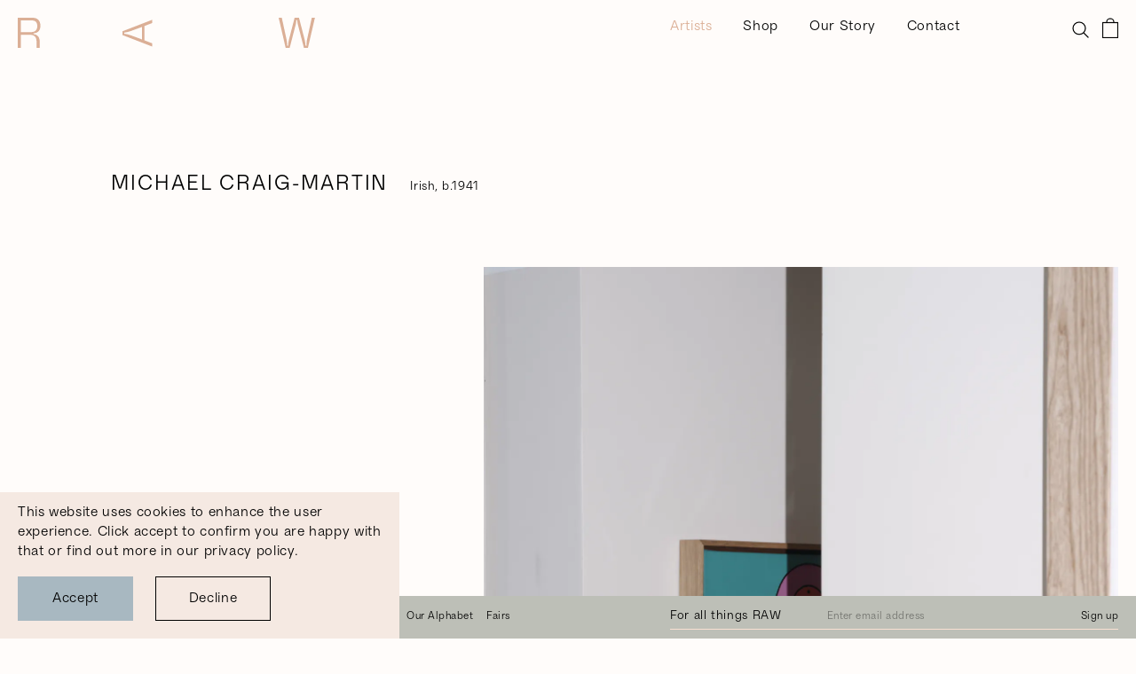

--- FILE ---
content_type: text/html; charset=UTF-8
request_url: https://raweditions.com/michael-craig-martin/
body_size: 9210
content:
<!DOCTYPE html><html lang="en"><head><meta charSet="utf-8"/><meta http-equiv="x-ua-compatible" content="ie=edge"/><meta name="viewport" content="width=device-width, initial-scale=1, shrink-to-fit=no"/><meta name="generator" content="Gatsby 5.14.1"/><meta data-react-helmet="true" name="viewport" content="width=device-width, user-scalable=no, initial-scale=1, maximum-scale=1"/><meta data-react-helmet="true" name="description" content=""/><meta data-react-helmet="true" name="og:image" content="undefined"/><meta data-react-helmet="true" name="og:image:secure_url" content="undefined"/><meta data-react-helmet="true" name="og:description" content=""/><meta data-react-helmet="true" name="og:image:width" content="1200"/><meta data-react-helmet="true" name="og:image:height" content="630"/><meta data-react-helmet="true" name="og:locale" content="en"/><meta data-react-helmet="true" name="twitter:title" content="Michael Craig-Martin | RAW Editions"/><meta data-react-helmet="true" name="twitter:description" content=""/><meta data-react-helmet="true" name="twitter:card" content="summary_large_image"/><meta data-react-helmet="true" name="twitter:image" content="undefined"/><style data-href="/styles.b50fbd66201d597e0cba.css" data-identity="gatsby-global-css">.react-slideshow-container{align-items:center;display:flex;position:relative}.react-slideshow-container .nav{cursor:pointer;position:absolute;z-index:10}.react-slideshow-container .nav:first-of-type{left:0}.react-slideshow-container .nav:last-of-type{right:0}.react-slideshow-container .default-nav{align-items:center;background:hsla(0,0%,100%,.6);border:0;border-radius:50%;color:#fff;display:flex;height:30px;justify-content:center;text-align:center;width:30px}.react-slideshow-container .default-nav:focus,.react-slideshow-container .default-nav:hover{background:#fff;color:#666;outline:0}.react-slideshow-container .default-nav.disabled:hover{cursor:not-allowed}.react-slideshow-container .default-nav:first-of-type{border-right:0;border-top:0;margin-right:-30px}.react-slideshow-container .default-nav:last-of-type{margin-left:-30px}.react-slideshow-container+ul.indicators{display:flex;flex-wrap:wrap;justify-content:center;margin-top:20px}.react-slideshow-container+ul.indicators li{display:inline-block;height:7px;margin:0;padding:5px;position:relative;width:7px}.react-slideshow-container+ul.indicators .each-slideshow-indicator{background:transparent;border:0;color:transparent;cursor:pointer;opacity:.25}.react-slideshow-container+ul.indicators .each-slideshow-indicator:before{background:#000;border-radius:50%;content:"";height:7px;left:0;position:absolute;text-align:center;top:0;width:7px}.react-slideshow-container+ul.indicators .each-slideshow-indicator.active,.react-slideshow-container+ul.indicators .each-slideshow-indicator:hover{opacity:.75;outline:0}.react-slideshow-fadezoom-wrapper{overflow:hidden;width:100%}.react-slideshow-fadezoom-wrapper .react-slideshow-fadezoom-images-wrap{display:flex;flex-wrap:wrap}.react-slideshow-fadezoom-wrapper .react-slideshow-fadezoom-images-wrap>div{opacity:0;position:relative}.react-slideshow-wrapper .react-slideshow-fade-images-wrap>div[aria-hidden=true]{display:none}.react-slideshow-wrapper.slide{overflow:hidden;width:100%}.react-slideshow-wrapper .images-wrap.horizontal{display:flex;flex-wrap:wrap;width:auto}.react-slideshow-wrapper .images-wrap>div[aria-hidden=true]{display:none}</style><link rel="icon" href="/favicon-32x32.png?v=0ad0d50870557e286e9a5ac86d264b3c" type="image/png"/><link rel="manifest" href="/manifest.webmanifest" crossorigin="anonymous"/><link rel="apple-touch-icon" sizes="48x48" href="/icons/icon-48x48.png?v=0ad0d50870557e286e9a5ac86d264b3c"/><link rel="apple-touch-icon" sizes="72x72" href="/icons/icon-72x72.png?v=0ad0d50870557e286e9a5ac86d264b3c"/><link rel="apple-touch-icon" sizes="96x96" href="/icons/icon-96x96.png?v=0ad0d50870557e286e9a5ac86d264b3c"/><link rel="apple-touch-icon" sizes="144x144" href="/icons/icon-144x144.png?v=0ad0d50870557e286e9a5ac86d264b3c"/><link rel="apple-touch-icon" sizes="192x192" href="/icons/icon-192x192.png?v=0ad0d50870557e286e9a5ac86d264b3c"/><link rel="apple-touch-icon" sizes="256x256" href="/icons/icon-256x256.png?v=0ad0d50870557e286e9a5ac86d264b3c"/><link rel="apple-touch-icon" sizes="384x384" href="/icons/icon-384x384.png?v=0ad0d50870557e286e9a5ac86d264b3c"/><link rel="apple-touch-icon" sizes="512x512" href="/icons/icon-512x512.png?v=0ad0d50870557e286e9a5ac86d264b3c"/><link rel="preconnect" href="https://static.cdn.prismic.io"/><link rel="dns-prefetch" href="https://static.cdn.prismic.io"/><style data-styled="" data-styled-version="5.3.3">html{line-height:1.15;-webkit-text-size-adjust:100%;}/*!sc*/
body{margin:0;}/*!sc*/
main{display:block;}/*!sc*/
h1{font-size:2em;margin:0.67em 0;}/*!sc*/
hr{box-sizing:content-box;height:0;overflow:visible;}/*!sc*/
pre{font-family:monospace,monospace;font-size:1em;}/*!sc*/
a{background-color:transparent;}/*!sc*/
abbr[title]{border-bottom:none;-webkit-text-decoration:underline;text-decoration:underline;-webkit-text-decoration:underline dotted;text-decoration:underline dotted;}/*!sc*/
b,strong{font-weight:bolder;}/*!sc*/
code,kbd,samp{font-family:monospace,monospace;font-size:1em;}/*!sc*/
small{font-size:80%;}/*!sc*/
sub,sup{font-size:75%;line-height:0;position:relative;vertical-align:baseline;}/*!sc*/
sub{bottom:-0.25em;}/*!sc*/
sup{top:-0.5em;}/*!sc*/
img{border-style:none;}/*!sc*/
button,input,optgroup,select,textarea{font-family:inherit;font-size:100%;line-height:1.15;margin:0;}/*!sc*/
button,input{overflow:visible;}/*!sc*/
button,select{text-transform:none;}/*!sc*/
button,[type="button"],[type="reset"],[type="submit"]{-webkit-appearance:button;}/*!sc*/
button::-moz-focus-inner,[type="button"]::-moz-focus-inner,[type="reset"]::-moz-focus-inner,[type="submit"]::-moz-focus-inner{border-style:none;padding:0;}/*!sc*/
button:-moz-focusring,[type="button"]:-moz-focusring,[type="reset"]:-moz-focusring,[type="submit"]:-moz-focusring{outline:1px dotted ButtonText;}/*!sc*/
fieldset{padding:0.35em 0.75em 0.625em;}/*!sc*/
legend{box-sizing:border-box;color:inherit;display:table;max-width:100%;padding:0;white-space:normal;}/*!sc*/
progress{vertical-align:baseline;}/*!sc*/
textarea{overflow:auto;}/*!sc*/
[type="checkbox"],[type="radio"]{box-sizing:border-box;padding:0;}/*!sc*/
[type="number"]::-webkit-inner-spin-button,[type="number"]::-webkit-outer-spin-button{height:auto;}/*!sc*/
[type="search"]{-webkit-appearance:textfield;outline-offset:-2px;}/*!sc*/
[type="search"]::-webkit-search-decoration{-webkit-appearance:none;}/*!sc*/
::-webkit-file-upload-button{-webkit-appearance:button;font:inherit;}/*!sc*/
details{display:block;}/*!sc*/
summary{display:list-item;}/*!sc*/
template{display:none;}/*!sc*/
[hidden]{display:none;}/*!sc*/
data-styled.g1[id="sc-global-ecVvVt1"]{content:"sc-global-ecVvVt1,"}/*!sc*/
html body{opacity:0;}/*!sc*/
html.wf-active body,html.wf-inactive body{opacity:1;}/*!sc*/
body{font-family:"Citerne-Light","Helvetica Neue","Lucida Grande",sans-serif;font-weight:normal;font-style:normal;font-size:20px;line-height:28px;-webkit-letter-spacing:0.04em;-moz-letter-spacing:0.04em;-ms-letter-spacing:0.04em;letter-spacing:0.04em;text-shadow:1px 1px 1px rgba(0,0,0,.004);text-rendering:optimizeLegibility !important;-webkit-font-smoothing:antialiased !important;-webkit-tap-highlight-color:transparent;-webkit-transition:250ms opacity ease,250ms background-color ease;transition:250ms opacity ease,250ms background-color ease;color:#000;margin:0;}/*!sc*/
@media (max-width:1440px){body{font-size:16px;line-height:22px;}}/*!sc*/
@media(max-width:500px){body{font-size:10px;line-height:14px;}}/*!sc*/
:-webkit-autofill,:-webkit-autofill:hover,:-webkit-autofill:focus{background-color:inherit;}/*!sc*/
input{border-radius:0;}/*!sc*/
input:focus{outline:none;}/*!sc*/
textarea:focus{outline:none;}/*!sc*/
h1,h2,h3,h4,h5{font-family:"Citerne-Light","Helvetica Neue","Lucida Grande",sans-serif;font-weight:normal;margin:0;}/*!sc*/
.uppercase{text-transform:uppercase;}/*!sc*/
.small-text,.small-text p{font-size:16px;line-height:22px;-webkit-letter-spacing:0.04em;-moz-letter-spacing:0.04em;-ms-letter-spacing:0.04em;letter-spacing:0.04em;}/*!sc*/
@media (max-width:1440px){.small-text,.small-text p{font-size:14px;line-height:20px;}}/*!sc*/
@media(max-width:500px){.small-text,.small-text p{font-size:10px;line-height:14px;}}/*!sc*/
h1{font-size:30px;line-height:44px;-webkit-letter-spacing:0.08em;-moz-letter-spacing:0.08em;-ms-letter-spacing:0.08em;letter-spacing:0.08em;}/*!sc*/
@media (max-width:1440px){h1{font-size:24px;line-height:36px;}}/*!sc*/
@media(max-width:500px){h1{font-size:16px;line-height:20px;-webkit-letter-spacing:0.04em;-moz-letter-spacing:0.04em;-ms-letter-spacing:0.04em;letter-spacing:0.04em;}}/*!sc*/
h2{font-size:30px;line-height:32px;-webkit-letter-spacing:0.04em;-moz-letter-spacing:0.04em;-ms-letter-spacing:0.04em;letter-spacing:0.04em;}/*!sc*/
h3{font-size:30px;line-height:32px;-webkit-letter-spacing:0.04em;-moz-letter-spacing:0.04em;-ms-letter-spacing:0.04em;letter-spacing:0.04em;}/*!sc*/
h4{font-size:18px;line-height:24px;-webkit-letter-spacing:0.04em;-moz-letter-spacing:0.04em;-ms-letter-spacing:0.04em;letter-spacing:0.04em;}/*!sc*/
h5{font-size:12px;line-height:14px;-webkit-letter-spacing:0.04em;-moz-letter-spacing:0.04em;-ms-letter-spacing:0.04em;letter-spacing:0.04em;}/*!sc*/
strong{font-weight:normal;font-style:normal;}/*!sc*/
video,img{width:100%;margin:0;display:block;}/*!sc*/
button{background-color:transparent;border:0;padding:0;margin:0;-webkit-appearance:none;-moz-appearance:none;appearance:none;-webkit-letter-spacing:0.04em;-moz-letter-spacing:0.04em;-ms-letter-spacing:0.04em;letter-spacing:0.04em;color:inherit;font-weight:normal;}/*!sc*/
button:focus,button:hover{outline:none;}/*!sc*/
a{color:inherit;-webkit-text-decoration:none;text-decoration:none;position:relative;}/*!sc*/
a:visited{color:inherit;}/*!sc*/
a:hover,a:focus,a:active{color:inherit;}/*!sc*/
a:hover,a:active,a:focus{outline:0;}/*!sc*/
p{margin:1em 0;}/*!sc*/
ul,ol,li{list-style:none;padding:0;margin:0;}/*!sc*/
div{box-sizing:border-box;}/*!sc*/
::-webkit-input-placeholder{color:rgba(0,0,0,0.4);-webkit-letter-spacing:0.04em;-moz-letter-spacing:0.04em;-ms-letter-spacing:0.04em;letter-spacing:0.04em;}/*!sc*/
::-moz-placeholder{color:rgba(0,0,0,0.4);-webkit-letter-spacing:0.04em;-moz-letter-spacing:0.04em;-ms-letter-spacing:0.04em;letter-spacing:0.04em;}/*!sc*/
:-ms-input-placeholder{color:rgba(0,0,0,0.4);-webkit-letter-spacing:0.04em;-moz-letter-spacing:0.04em;-ms-letter-spacing:0.04em;letter-spacing:0.04em;}/*!sc*/
:-moz-placeholder{color:rgba(0,0,0,0.4);-webkit-letter-spacing:0.04em;-moz-letter-spacing:0.04em;-ms-letter-spacing:0.04em;letter-spacing:0.04em;}/*!sc*/
.gatsby-image-wrapper,.gatsby-image-wrapper.gatsby-image-wrapper-constrained{width:100%;}/*!sc*/
.ReactModalPortal{position:fixed;top:0;left:0;right:0;bottom:0;z-index:100;}/*!sc*/
.ReactModalPortal-gallery{position:fixed;top:0;left:0;right:0;bottom:0;z-index:100000;}/*!sc*/
.ReactModal__Overlay{opacity:0;-webkit-transition:opacity 250ms ease;transition:opacity 250ms ease;background-color:#fff;}/*!sc*/
.ReactModal__Overlay--after-open{opacity:1;}/*!sc*/
.ReactModal__Overlay--before-close{opacity:0;}/*!sc*/
.ReactModal__Content{width:100%;height:100%;}/*!sc*/
data-styled.g2[id="sc-global-fzAYLU1"]{content:"sc-global-fzAYLU1,"}/*!sc*/
.eMzizo{height:100px;position:relative;}/*!sc*/
@media (max-width:800px){.eMzizo{height:58px;}}/*!sc*/
.eMzizo svg{position:absolute;-webkit-transition:500ms left ease-in-out,500ms height ease-in-out;transition:500ms left ease-in-out,500ms height ease-in-out;width:auto;}/*!sc*/
@media (max-width:800px){.eMzizo svg{display:none;}}/*!sc*/
.eMzizo svg.icon-r{left:33.333%;}/*!sc*/
.eMzizo svg.icon-a{left:58.333%;}/*!sc*/
.eMzizo svg.icon-w{left:calc(100% - 20px - 71px);}/*!sc*/
.eMzizo.active{height:40px;}/*!sc*/
.eMzizo.active svg{position:absolute;}/*!sc*/
.eMzizo.active svg.icon-r{left:0;height:34px;}/*!sc*/
@media (max-width:910px){.eMzizo.active svg.icon-r{height:26px;}}/*!sc*/
.eMzizo.active svg.icon-a{left:118px;top:2px;height:31px;}/*!sc*/
@media (max-width:910px){.eMzizo.active svg.icon-a{left:114px;height:25px;}}/*!sc*/
.eMzizo.active svg.icon-w{left:294px;height:34px;}/*!sc*/
@media (max-width:910px){.eMzizo.active svg.icon-w{left:255px;height:27px;}}/*!sc*/
data-styled.g6[id="animated-logo__LogoContainer-sc-og4qc9-0"]{content:"eMzizo,"}/*!sc*/
.bAcXTy{position:fixed;top:0;left:0;right:0;padding:20px;display:grid;grid-template-columns:repeat(12,1fr);grid-column-gap:20px;-webkit-align-items:flex-start;-webkit-box-align:flex-start;-ms-flex-align:flex-start;align-items:flex-start;z-index:20000;}/*!sc*/
.bAcXTy.logo-small .logo{grid-column:1 / 4;z-index:1;}/*!sc*/
.bAcXTy.logo-small .logo svg{display:block;width:auto;}/*!sc*/
.bAcXTy.logo-small .logo svg path{-webkit-transition:249ms fill ease;transition:249ms fill ease;}/*!sc*/
.bAcXTy.logo-large .logo{grid-column:1 / 13;z-index:1;}/*!sc*/
.bAcXTy nav{display:-webkit-box;display:-webkit-flex;display:-ms-flexbox;display:flex;-webkit-flex-direction:row;-ms-flex-direction:row;flex-direction:row;-webkit-box-pack:justify;-webkit-justify-content:space-between;-ms-flex-pack:justify;justify-content:space-between;grid-column:8 / 13;}/*!sc*/
@media (max-width:1195px){.bAcXTy nav{grid-column:6 / 13;}.bAcXTy nav ol.menu-links{margin:0 0 0 auto;}}/*!sc*/
@media (max-width:910px){.bAcXTy nav{grid-column:5 / 13;}}/*!sc*/
@media (max-width:800px){.bAcXTy nav{grid-column:unset;-webkit-box-pack:end;-webkit-justify-content:flex-end;-ms-flex-pack:end;justify-content:flex-end;}}/*!sc*/
.bAcXTy nav ol{display:-webkit-box;display:-webkit-flex;display:-ms-flexbox;display:flex;-webkit-flex-direction:row;-ms-flex-direction:row;flex-direction:row;}/*!sc*/
.bAcXTy nav ol.icon-links{-webkit-align-items:baseline;-webkit-box-align:baseline;-ms-flex-align:baseline;align-items:baseline;z-index:1;}/*!sc*/
.bAcXTy nav ol.icon-links .search-icon{margin:0 15px 0 0;}/*!sc*/
.bAcXTy nav ol.icon-links .search-icon path{-webkit-transition:250ms stroke ease;transition:250ms stroke ease;}/*!sc*/
@media (hover:hover) and (pointer:fine){.bAcXTy nav ol.icon-links .search-icon:hover path{stroke:#DBAF96;}}/*!sc*/
.bAcXTy nav ol.icon-links .cart-icon{margin:0;}/*!sc*/
.bAcXTy nav ol.icon-links .cart-icon svg{position:relative;}/*!sc*/
.bAcXTy nav ol.icon-links .cart-icon svg .dot{width:8px;height:8px;background:#f1624e;border-radius:100%;}/*!sc*/
.bAcXTy nav ol.icon-links .cart-icon svg path,.bAcXTy nav ol.icon-links .cart-icon svg rect{-webkit-transition:250ms stroke ease;transition:250ms stroke ease;}/*!sc*/
@media (hover:hover) and (pointer:fine){.bAcXTy nav ol.icon-links .cart-icon:hover path,.bAcXTy nav ol.icon-links .cart-icon:hover rect{stroke:#DBAF96;}}/*!sc*/
.bAcXTy nav ol li{margin:0 35px 0 0;}/*!sc*/
.bAcXTy nav ol li a{-webkit-transition:color 250ms ease;transition:color 250ms ease;}/*!sc*/
.bAcXTy nav ol li a.current{color:#DBAF96;}/*!sc*/
@media (hover:hover) and (pointer:fine){.bAcXTy nav ol li a:hover{color:#DBAF96;}}/*!sc*/
.bAcXTy.our-story .logo svg{display:none;}/*!sc*/
.bAcXTy.our-story nav ol li a.current{color:#f9e0d2;}/*!sc*/
@media (hover:hover) and (pointer:fine){.bAcXTy.our-story nav ol li a:hover{color:#f9e0d2;}}/*!sc*/
.bAcXTy.contact nav ol li a.current{color:#e9cfc0;}/*!sc*/
@media (hover:hover) and (pointer:fine){.bAcXTy.contact nav ol li a:hover{color:#e9cfc0;}}/*!sc*/
@media (max-width:910px){.bAcXTy .logo svg{display:block;height:28px;}}/*!sc*/
@media (max-width:800px){.bAcXTy{display:-webkit-box;display:-webkit-flex;display:-ms-flexbox;display:flex;grid-template-columns:unset;grid-column-gap:unset;-webkit-flex-direction:row;-ms-flex-direction:row;flex-direction:row;-webkit-flex-wrap:wrap;-ms-flex-wrap:wrap;flex-wrap:wrap;-webkit-box-pack:justify;-webkit-justify-content:space-between;-ms-flex-pack:justify;justify-content:space-between;padding:15px;}.bAcXTy nav ol.icon-links li{margin:0;}.bAcXTy nav ol.icon-links li:first-of-type{margin:0 15px 0 0;}.bAcXTy .mobile-menu-links{display:block;-webkit-flex-direction:unset;-ms-flex-direction:unset;flex-direction:unset;position:absolute;top:0;left:0;right:0;background-color:#e9cfc0;padding:190px 15px 15px 15px;}.bAcXTy .mobile-menu-links li{font-size:20px;line-height:32px;}.bAcXTy .mobile-menu-links li a.current{color:#87a3b4 !important;}.bAcXTy .mobile-menu-links li.search-icon{margin:20px 0 0 0;}.bAcXTy .mobile-menu-links li.additional-link{font-size:13px;line-height:22px;margin:15px 0 0 0;}.bAcXTy .mobile-menu-links li.bottom-menu-item{margin:0;}}/*!sc*/
data-styled.g7[id="header__HeaderWrapper-sc-14veq5p-0"]{content:"bAcXTy,"}/*!sc*/
.iBtVRr form{display:-webkit-box;display:-webkit-flex;display:-ms-flexbox;display:flex;-webkit-flex-direction:row;-ms-flex-direction:row;flex-direction:row;-webkit-flex-wrap:wrap;-ms-flex-wrap:wrap;flex-wrap:wrap;-webkit-box-pack:justify;-webkit-justify-content:space-between;-ms-flex-pack:justify;justify-content:space-between;-webkit-align-items:baseline;-webkit-box-align:baseline;-ms-flex-align:baseline;align-items:baseline;border-bottom:1px solid;line-height:21px;}/*!sc*/
.iBtVRr form p{font-size:16px;margin:0;}/*!sc*/
@media (max-width:1440px){.iBtVRr form p{font-size:14px;}}/*!sc*/
.iBtVRr form .field{width:calc(100% - 180px - 90px);}/*!sc*/
.iBtVRr form .field .form-message{font-size:12px;line-height:15px;padding:3px 0;}/*!sc*/
.iBtVRr form .field input{width:100%;padding:3px 0;margin:0;font-size:12px;line-height:15px;border:0;background-color:transparent;}/*!sc*/
.iBtVRr form button{font-size:12px;line-height:1;padding:7px 0;-webkit-transition:250ms color ease;transition:250ms color ease;}/*!sc*/
@media (hover:hover) and (pointer:fine){}/*!sc*/
data-styled.g8[id="mailchimp__EnquiryFormContainer-sc-214cqm-0"]{content:"iBtVRr,"}/*!sc*/
.bRTfAQ{position:fixed;left:0;right:0;bottom:0;display:grid;grid-template-columns:repeat(12,1fr);grid-column-gap:20px;-webkit-align-items:center;-webkit-box-align:center;-ms-flex-align:center;align-items:center;padding:0 20px;z-index:1;background-color:#fff;}/*!sc*/
.bRTfAQ .left-column{grid-column:1 / 8;}/*!sc*/
.bRTfAQ .left-column span,.bRTfAQ .left-column a{font-size:12px;line-height:48px;-webkit-letter-spacing:0.04em;-moz-letter-spacing:0.04em;-ms-letter-spacing:0.04em;letter-spacing:0.04em;margin:0 15px 0 0;}/*!sc*/
.bRTfAQ .left-column a{-webkit-transition:250ms color ease;transition:250ms color ease;}/*!sc*/
@media (hover:hover) and (pointer:fine){}/*!sc*/
.bRTfAQ .right-column{grid-column:8 / 13;-webkit-letter-spacing:0.04em;-moz-letter-spacing:0.04em;-ms-letter-spacing:0.04em;letter-spacing:0.04em;}/*!sc*/
data-styled.g9[id="footer__FooterWrapper-sc-14w9rur-0"]{content:"bRTfAQ,"}/*!sc*/
.PkUZJ{-webkit-flex:1;-ms-flex:1;flex:1;margin:190px 20px 90px 20px;}/*!sc*/
.PkUZJ.page-search,.PkUZJ.page-our-story{margin:190px 20px 20px 20px;}/*!sc*/
@media (max-width:800px){.PkUZJ{margin:90px 15px 30px 15px;}}/*!sc*/
data-styled.g10[id="app__Main-sc-g28ump-0"]{content:"PkUZJ,"}/*!sc*/
.kTDIRI .cookie-container{position:fixed;bottom:0;left:0;background-color:#f5e9e2;z-index:1000;max-width:450px;width:100%;height:auto;padding:13px 20px 20px 20px;}/*!sc*/
.kTDIRI .cookie-container .top-row{display:-webkit-box;display:-webkit-flex;display:-ms-flexbox;display:flex;-webkit-flex-direction:row;-ms-flex-direction:row;flex-direction:row;-webkit-flex-wrap:wrap;-ms-flex-wrap:wrap;flex-wrap:wrap;-webkit-box-pack:justify;-webkit-justify-content:space-between;-ms-flex-pack:justify;justify-content:space-between;-webkit-align-items:center;-webkit-box-align:center;-ms-flex-align:center;align-items:center;width:100%;}/*!sc*/
.kTDIRI .cookie-container .top-row p{margin:0 0 1em 0;}/*!sc*/
.kTDIRI .cookie-container .top-row p a{-webkit-transition:250ms color ease;transition:250ms color ease;}/*!sc*/
@media (hover:hover) and (pointer:fine){.kTDIRI .cookie-container .top-row p a:hover{color:#91A8B7;}}/*!sc*/
.kTDIRI .cookie-container .top-row button{height:19px;}/*!sc*/
.kTDIRI .cookie-container .button-container{display:-webkit-box;display:-webkit-flex;display:-ms-flexbox;display:flex;-webkit-flex-direction:row;-ms-flex-direction:row;flex-direction:row;-webkit-flex-wrap:wrap;-ms-flex-wrap:wrap;flex-wrap:wrap;-webkit-align-content:flex-end;-ms-flex-line-pack:end;align-content:flex-end;width:100%;}/*!sc*/
.kTDIRI .cookie-container .button-container a{line-height:48px;border:1px solid #000000;}/*!sc*/
.kTDIRI .cookie-container .button-container button{line-height:43px;border:1px solid #000000;cursor:pointer;}/*!sc*/
.kTDIRI .cookie-container .button-container button.cookie-button{-webkit-order:1;-ms-flex-order:1;order:1;margin:0 25px 0 0;background-color:#a8b8c1;border:1px solid #a8b8c1;}/*!sc*/
.kTDIRI .cookie-container .button-container button#rcc-decline-button{-webkit-order:2;-ms-flex-order:2;order:2;}/*!sc*/
.kTDIRI .cookie-container .button-container a,.kTDIRI .cookie-container .button-container button{height:50px;width:130px;padding:0;margin:0 20px 0 0;text-align:center;-webkit-transition:250ms border-color ease,250ms background-color ease;transition:250ms border-color ease,250ms background-color ease;box-sizing:border-box;}/*!sc*/
@media (hover:hover) and (pointer:fine){.kTDIRI .cookie-container .button-container a:hover,.kTDIRI .cookie-container .button-container button:hover{border-color:#e9cfc0;background-color:#e9cfc0;}}/*!sc*/
@media (max-width:800px){.kTDIRI .cookie-container .button-container a,.kTDIRI .cookie-container .button-container button{height:30px;min-width:70px;line-height:27px;padding:0 9px;margin:0 15px 0 0;}.kTDIRI .cookie-container .button-container a svg,.kTDIRI .cookie-container .button-container button svg{width:7px;height:auto;}}/*!sc*/
data-styled.g11[id="cookies__CookieContainer-sc-jxw6kp-0"]{content:"kTDIRI,"}/*!sc*/
.deevrs{position:relative;display:-webkit-box;display:-webkit-flex;display:-ms-flexbox;display:flex;min-height:100vh;-webkit-flex-direction:column;-ms-flex-direction:column;flex-direction:column;width:100%;}/*!sc*/
.deevrs.artwork-is-active{background-color:#e9cfc0;}/*!sc*/
.deevrs.artwork-is-active header .logo svg path{fill:#91a8b7;}/*!sc*/
.deevrs.artwork-is-active header .menu-links li a.current{color:#91a8b7;}/*!sc*/
.deevrs.artwork-is-active footer{display:none;}/*!sc*/
.deevrs.page-home,.deevrs.page-artist,.deevrs.page-shop,.deevrs.page-artwork,.deevrs.page-contact{cursor:url(/icons/cursor-circle-on-white@1x.png) 9 9,pointer;cursor:-webkit-image-set( url(/icons/cursor-circle-on-white@1x.png) 1x,url(/icons/cursor-circle-on-white@2x.png) 2x ) 9 9,pointer;}/*!sc*/
.deevrs.page-home a,.deevrs.page-artist a,.deevrs.page-shop a,.deevrs.page-artwork a,.deevrs.page-contact a,.deevrs.page-home button,.deevrs.page-artist button,.deevrs.page-shop button,.deevrs.page-artwork button,.deevrs.page-contact button{cursor:url(/icons/cursor-circle-on-white@1x.png) 9 9,pointer;cursor:-webkit-image-set( url(/icons/cursor-circle-on-white@1x.png) 1x,url(/icons/cursor-circle-on-white@2x.png) 2x ) 9 9,pointer;}/*!sc*/
.deevrs.page-home .artwork-container a,.deevrs.page-artist .artwork-container a,.deevrs.page-shop .artwork-container a,.deevrs.page-artwork .artwork-container a,.deevrs.page-contact .artwork-container a{cursor:url(/icons/cursor-plus-on-white@1x.png) 9 9,pointer;cursor:-webkit-image-set( url(/icons/cursor-plus-on-white@1x.png) 1x,url(/icons/cursor-plus-on-white@2x.png) 2x ) 9 9,pointer;}/*!sc*/
.deevrs.page-our-story{cursor:url(/icons/cursor-circle-on-green@1x.png) 9 9,pointer;cursor:-webkit-image-set( url(/icons/cursor-circle-on-green@1x.png) 1x,url(/icons/cursor-circle-on-green@2x.png) 2x ) 9 9,pointer;}/*!sc*/
.deevrs.page-our-story a,.deevrs.page-our-story button{cursor:url(/icons/cursor-circle-on-green@1x.png) 9 9,pointer;cursor:-webkit-image-set( url(/icons/cursor-circle-on-green@1x.png) 1x,url(/icons/cursor-circle-on-green@2x.png) 2x ) 9 9,pointer;}/*!sc*/
.deevrs.page-support,.deevrs.page-glossary,.deevrs.page-cart,.deevrs.page-fairs,.deevrs.page-search{cursor:url(/icons/cursor-circle-on-buff@1x.png) 9 9,pointer;cursor:-webkit-image-set( url(/icons/cursor-circle-on-buff@1x.png) 1x,url(/icons/cursor-circle-on-buff@2x.png) 2x ) 9 9,pointer;}/*!sc*/
.deevrs.page-support a,.deevrs.page-glossary a,.deevrs.page-cart a,.deevrs.page-fairs a,.deevrs.page-search a,.deevrs.page-support button,.deevrs.page-glossary button,.deevrs.page-cart button,.deevrs.page-fairs button,.deevrs.page-search button{cursor:url(/icons/cursor-circle-on-buff@1x.png) 9 9,pointer;cursor:-webkit-image-set( url(/icons/cursor-circle-on-buff@1x.png) 1x,url(/icons/cursor-circle-on-buff@2x.png) 2x ) 9 9,pointer;}/*!sc*/
data-styled.g12[id="layout__Container-sc-3vgudo-0"]{content:"deevrs,"}/*!sc*/
.lfNKRE{display:-webkit-box;display:-webkit-flex;display:-ms-flexbox;display:flex;-webkit-flex-direction:row;-ms-flex-direction:row;flex-direction:row;-webkit-flex-wrap:wrap;-ms-flex-wrap:wrap;flex-wrap:wrap;-webkit-align-content:space-between;-ms-flex-line-pack:space-between;align-content:space-between;min-height:calc(px - 190px - 90px);}/*!sc*/
@media (max-width:1110px){.lfNKRE{min-height:calc(px - 190px - 20px);}}/*!sc*/
.lfNKRE .content{width:100%;}/*!sc*/
.lfNKRE .header{position:fixed;top:0;left:0;right:0;height:75px;-webkit-transition:249ms background-color ease;transition:249ms background-color ease;background-color:#fffcfa;z-index:1;}/*!sc*/
@media (max-width:800px){.lfNKRE .header{height:56px;}}/*!sc*/
.lfNKRE .shop-navigation-container a{display:-webkit-box;display:-webkit-flex;display:-ms-flexbox;display:flex;-webkit-flex-direction:row;-ms-flex-direction:row;flex-direction:row;-webkit-flex-wrap:wrap;-ms-flex-wrap:wrap;flex-wrap:wrap;-webkit-align-items:center;-webkit-box-align:center;-ms-flex-align:center;align-items:center;-webkit-transition:250ms color ease;transition:250ms color ease;width:-webkit-fit-content;width:-moz-fit-content;width:fit-content;}/*!sc*/
.lfNKRE .shop-navigation-container a svg{margin:0 0 0 30px;}/*!sc*/
.lfNKRE .shop-navigation-container a svg.mobile-arrow{display:none;}/*!sc*/
.lfNKRE .shop-navigation-container a svg path{-webkit-transition:250ms stroke ease;transition:250ms stroke ease;}/*!sc*/
@media (max-width:800px){.lfNKRE .shop-navigation-container a svg{margin:0 0 0 10px;}.lfNKRE .shop-navigation-container a svg.desktop-arrow{display:none;}.lfNKRE .shop-navigation-container a svg.mobile-arrow{display:block;}}/*!sc*/
@media (hover:hover) and (pointer:fine){.lfNKRE .shop-navigation-container a:hover{color:#dbaf96;}.lfNKRE .shop-navigation-container a:hover svg path{stroke:#dbaf96;}}/*!sc*/
data-styled.g14[id="PrismicArtisturl__Page-sc-1muikzz-0"]{content:"lfNKRE,"}/*!sc*/
.eqpNwm{display:grid;grid-template-columns:repeat(12,1fr);grid-column-gap:20px;}/*!sc*/
@media (max-width:800px){.eqpNwm{grid-template-columns:repeat(6,1fr);grid-column-gap:15px;}}/*!sc*/
data-styled.g15[id="PrismicArtisturl__Grid-sc-1muikzz-1"]{content:"eqpNwm,"}/*!sc*/
.gkUUGq{grid-column:2 / 13;margin:0 0 75px 0;}/*!sc*/
@media (max-width:800px){.gkUUGq{grid-column:1 / 7;margin:0 0 60px 0;}}/*!sc*/
.gkUUGq .title-container{display:-webkit-box;display:-webkit-flex;display:-ms-flexbox;display:flex;-webkit-flex-direction:row;-ms-flex-direction:row;flex-direction:row;-webkit-flex-wrap:wrap;-ms-flex-wrap:wrap;flex-wrap:wrap;-webkit-align-items:baseline;-webkit-box-align:baseline;-ms-flex-align:baseline;align-items:baseline;}/*!sc*/
.gkUUGq .title-container h1{margin:0 25px 0 0;}/*!sc*/
@media (max-width:500px){.gkUUGq .title-container h1{margin:0 10px 0 0;}}/*!sc*/
.gkUUGq .title-container p{margin:0;}/*!sc*/
.gkUUGq .biography-container{max-width:925px;margin:60px 0 0 0;}/*!sc*/
@media (max-width:1440px){.gkUUGq .biography-container{max-width:735px;}}/*!sc*/
@media (max-width:1000px){.gkUUGq .biography-container{max-width:565px;}}/*!sc*/
.gkUUGq .biography-container p:first-of-type{margin-top:0;}/*!sc*/
.gkUUGq .biography-container p:last-of-type{margin-bottom:0;}/*!sc*/
data-styled.g16[id="PrismicArtisturl__Details-sc-1muikzz-2"]{content:"gkUUGq,"}/*!sc*/
.edzHjb .single-module{position:relative;margin:0 0 120px 0;}/*!sc*/
@media (max-width:800px){.edzHjb .single-module{margin:0 0 60px 0;}}/*!sc*/
.edzHjb .paragraph-text-container{grid-column:2 / 13;}/*!sc*/
@media (max-width:800px){.edzHjb .paragraph-text-container{grid-column:1 / 7;}}/*!sc*/
.edzHjb .paragraph-text-container .paragraph-text{max-width:925px;}/*!sc*/
@media (max-width:1440px){.edzHjb .paragraph-text-container .paragraph-text{max-width:735px;}}/*!sc*/
@media (max-width:1000px){.edzHjb .paragraph-text-container .paragraph-text{max-width:565px;}}/*!sc*/
.edzHjb .paragraph-text-container .paragraph-text.position-right{margin:0 0 0 auto;}/*!sc*/
.edzHjb .quote-text-container{grid-column:2 / 12;}/*!sc*/
@media (max-width:800px){.edzHjb .quote-text-container{grid-column:2 / 7;}}/*!sc*/
.edzHjb .quote-text-container .quote-text{max-width:420px;}/*!sc*/
.edzHjb .quote-text-container .quote-text.position-right{margin:0 0 0 auto;}/*!sc*/
.edzHjb .quote-text-container .quote-text p{margin:0;font-size:16px;line-height:22px;}/*!sc*/
@media (max-width:1440px){.edzHjb .quote-text-container .quote-text p{font-size:14px;line-height:20px;}}/*!sc*/
@media (max-width:500px){.edzHjb .quote-text-container .quote-text p{font-size:10px;line-height:14px;}}/*!sc*/
.edzHjb .quote-text-container .quote-text p .quote-text-credit{display:block;margin:5px 0 0 0;}/*!sc*/
@media (max-width:500px){.edzHjb .quote-text-container .quote-text p .quote-text-credit{margin:0;}}/*!sc*/
.edzHjb .quote-text-container .quote-text p .quote-text-credit p{font-size:12px;line-height:17px;}/*!sc*/
@media (max-width:500px){.edzHjb .quote-text-container .quote-text p .quote-text-credit p{font-size:9px;line-height:14px;}}/*!sc*/
.edzHjb .artwork-container .aspect-ratio-container img{width:100%;height:100%;object-fit:contain !important;object-position:left;cursor:url(/icons/cursor-plus-on-white@1x.png) 12 12,pointer !important;cursor:-webkit-image-set( url(/icons/cursor-plus-on-white@1x.png) 1x,url(/icons/cursor-plus-on-white@2x.png) 2x ) 12 12,pointer !important;}/*!sc*/
.edzHjb .artwork-container p{font-size:16px;line-height:20px;margin:15px 0 0 0;}/*!sc*/
@media (max-width:1440px){.edzHjb .artwork-container p{font-size:14px;}}/*!sc*/
@media (max-width:500px){.edzHjb .artwork-container p{font-size:11px;line-height:15px;margin:10px 0 0 0;}}/*!sc*/
.edzHjb .artwork-container.position-left.size-5-columns{grid-column:1 / 5;}/*!sc*/
.edzHjb .artwork-container.position-left.size-6-columns{grid-column:1 / 6;}/*!sc*/
.edzHjb .artwork-container.position-left.size-9-columns{grid-column:1 / 7;}/*!sc*/
@media (max-width:800px){.edzHjb .artwork-container.position-left.size-9-columns{grid-column:1 / 7;}}/*!sc*/
.edzHjb .artwork-container.position-right.size-5-columns{grid-column:8 / 13;}/*!sc*/
@media (max-width:800px){.edzHjb .artwork-container.position-right.size-5-columns{grid-column:3 / 7;}}/*!sc*/
.edzHjb .artwork-container.position-right.size-6-columns{grid-column:7 / 13;}/*!sc*/
@media (max-width:800px){.edzHjb .artwork-container.position-right.size-6-columns{grid-column:2 / 7;}}/*!sc*/
.edzHjb .artwork-container.position-right.size-9-columns{grid-column:6 / 13;}/*!sc*/
@media (max-width:800px){.edzHjb .artwork-container.position-right.size-9-columns{grid-column:1 / 7;}}/*!sc*/
data-styled.g17[id="PrismicArtisturl__ContentContainer-sc-1muikzz-3"]{content:"edzHjb,"}/*!sc*/
</style><style>.gatsby-image-wrapper{position:relative;overflow:hidden}.gatsby-image-wrapper picture.object-fit-polyfill{position:static!important}.gatsby-image-wrapper img{bottom:0;height:100%;left:0;margin:0;max-width:none;padding:0;position:absolute;right:0;top:0;width:100%;object-fit:cover}.gatsby-image-wrapper [data-main-image]{opacity:0;transform:translateZ(0);transition:opacity .25s linear;will-change:opacity}.gatsby-image-wrapper-constrained{display:inline-block;vertical-align:top}</style><noscript><style>.gatsby-image-wrapper noscript [data-main-image]{opacity:1!important}.gatsby-image-wrapper [data-placeholder-image]{opacity:0!important}</style></noscript><script type="module">const e="undefined"!=typeof HTMLImageElement&&"loading"in HTMLImageElement.prototype;e&&document.body.addEventListener("load",(function(e){const t=e.target;if(void 0===t.dataset.mainImage)return;if(void 0===t.dataset.gatsbyImageSsr)return;let a=null,n=t;for(;null===a&&n;)void 0!==n.parentNode.dataset.gatsbyImageWrapper&&(a=n.parentNode),n=n.parentNode;const o=a.querySelector("[data-placeholder-image]"),r=new Image;r.src=t.currentSrc,r.decode().catch((()=>{})).then((()=>{t.style.opacity=1,o&&(o.style.opacity=0,o.style.transition="opacity 500ms linear")}))}),!0);</script><title data-react-helmet="true">Michael Craig-Martin | RAW Editions</title><link data-react-helmet="true" rel="canonical" href="https://raweditions.com/michael-craig-martin/"/><link data-react-helmet="true" rel="preload" href="/fonts/fonts.css" as="style"/><link data-react-helmet="true" rel="dns-prefetch" href="https://images.prismic.io/raweditions"/><link data-react-helmet="true" rel="preconnect" href="https://images.prismic.io/raweditions"/><link rel="sitemap" type="application/xml" href="/sitemap-index.xml"/></head><body><div id="___gatsby"><div style="outline:none" tabindex="-1" id="gatsby-focus-wrapper"><div class="layout__Container-sc-3vgudo-0 deevrs page- michael-craig-martin" id="site-container"><header class="header__HeaderWrapper-sc-14veq5p-0 bAcXTy michael-craig-martin logo-small"><div class="animated-logo__LogoContainer-sc-og4qc9-0 eMzizo active logo"><svg width="45" height="60" viewBox="0 0 45 60" fill="none" xmlns="http://www.w3.org/2000/svg" class="icon-r"><path d="M36.6048 46.4831V59.8375H42.8322L42.8775 46.6682C42.6875 41.702 41.1046 37.9052 38.1651 35.4176C35.732 33.3589 32.8964 32.9797 30.9291 32.7359H30.8568V30.9526H30.9336C32.9718 30.8296 34.9798 30.4004 36.8897 29.6795C41.5433 27.3273 44.2478 22.9075 44.2478 16.5011C44.2478 5.54402 38.667 0 28.3423 0H0V59.8375H6.16411V33.9187H24.1092C35.3656 33.9187 36.6003 42.7043 36.6048 46.4831ZM6.16411 5.39955H28.0845C34.4159 5.39955 38.0836 9.24154 38.0836 16.5056C38.0836 24.3928 33.8054 28.5598 26.3569 28.5598H6.16411V5.39955Z" fill="#DBAF96"></path></svg><svg width="61" height="55" viewBox="0 0 61 55" fill="none" xmlns="http://www.w3.org/2000/svg" class="icon-a"><path d="M0 23.5441V31.1288L60.1758 54.1536V47.6931L44.3472 41.5893V13.1017L60.1758 7.00236V0.52832L0 23.5441ZM39.3725 39.7969L19.7812 32.6683L15.7427 31.2687C6.66158 28.438 3.36471 28.596 3.36471 28.596V26.0769C3.36471 26.0769 6.66158 26.2349 15.7427 23.4042L19.7812 22.0001L39.3725 14.9076V39.7969Z" fill="#DBAF96"></path></svg><svg width="72" height="60" viewBox="0 0 72 60" fill="none" xmlns="http://www.w3.org/2000/svg" class="icon-w"><path d="M65.5214 0L56.3635 42.307L55.8388 44.6005C54.6133 51.1287 55.2148 55.4357 55.2148 55.4357H52.9535C52.9535 55.4357 53.1299 51.8239 51.6239 44.6005L51.1943 42.8668L40.2002 0H31.5216L20.5275 42.8713L20.0978 44.605C18.5918 51.8284 18.7682 55.4402 18.7682 55.4402H16.507C16.507 55.4402 17.1085 51.1106 15.8829 44.605L15.3583 42.3115L6.20031 0H0L13.8161 60H21.7576L33.2582 15.3544L33.3351 15.0474C35.0672 8.68623 34.7551 4.9842 34.7551 4.9842H36.9666C36.9666 4.9842 36.6546 8.68623 38.3867 15.0474L38.459 15.3544L49.9642 60H57.9056L71.7217 0H65.5214Z" fill="#DBAF96"></path></svg></div><nav><ol class="menu-links"><li><a href="/artists/">Artists</a></li><li><a href="/shop/">Shop</a></li><li><a href="/our-story/">Our Story</a></li><li><a href="/contact/">Contact</a></li></ol><ol class="icon-links"><a class="cart-icon" href="/cart/"><svg width="18" height="23" viewBox="0 0 18 23" fill="none" xmlns="http://www.w3.org/2000/svg"><path d="M5 5.5V4.69231C5 2.6531 6.79086 1 9 1C11.2091 1 13 2.6531 13 4.69231V5.5" stroke="black" stroke-width="1.2"></path><rect x="0.5" y="5.5" width="17" height="17" stroke="black" stroke-width="1.2"></rect></svg></a></ol></nav></header><div><div style="transition:opacity 250ms ease-in-out;opacity:1"><main class="app__Main-sc-g28ump-0 PkUZJ page-"><div class="PrismicArtisturl__Page-sc-1muikzz-0 lfNKRE"><div class="header"></div><div class="content"><div class="PrismicArtisturl__Grid-sc-1muikzz-1 eqpNwm"><div class="PrismicArtisturl__Details-sc-1muikzz-2 gkUUGq"><div class="title-container"><h1 class="uppercase"><a href="/shop/">Michael Craig-Martin</a></h1><p class="small-text details">Irish, b.1941</p></div></div></div><div class="PrismicArtisturl__ContentContainer-sc-1muikzz-3 edzHjb"><div class="PrismicArtisturl__Grid-sc-1muikzz-1 eqpNwm"><div class="single-module artwork-container position-right size-9-columns"><a href="/shop/"><div data-gatsby-image-wrapper="" class="gatsby-image-wrapper gatsby-image-wrapper-constrained"><div style="max-width:2700px;display:block"><img alt="" role="presentation" aria-hidden="true" src="data:image/svg+xml;charset=utf-8,%3Csvg%20height=&#x27;3600&#x27;%20width=&#x27;2700&#x27;%20xmlns=&#x27;http://www.w3.org/2000/svg&#x27;%20version=&#x27;1.1&#x27;%3E%3C/svg%3E" style="max-width:100%;display:block;position:static"/></div><div aria-hidden="true" data-placeholder-image="" style="opacity:1;transition:opacity 500ms linear"></div><img data-gatsby-image-ssr="" draggable="false" data-main-image="" style="opacity:0" sizes="(min-width: 2700px) 2700px, 100vw" decoding="async" loading="lazy" data-src="https://images.prismic.io/raweditions/ZjIhuEMTzAJOCdwL_raw-editions-michael-craig-martin-fountain.jpg?ixlib=gatsbyFP&amp;auto=format%2Ccompress&amp;w=2700&amp;h=3600" data-srcset="https://images.prismic.io/raweditions/ZjIhuEMTzAJOCdwL_raw-editions-michael-craig-martin-fountain.jpg?ixlib=gatsbyFP&amp;auto=format%2Ccompress&amp;w=100&amp;h=133 100w,https://images.prismic.io/raweditions/ZjIhuEMTzAJOCdwL_raw-editions-michael-craig-martin-fountain.jpg?ixlib=gatsbyFP&amp;auto=format%2Ccompress&amp;w=116&amp;h=155 116w,https://images.prismic.io/raweditions/ZjIhuEMTzAJOCdwL_raw-editions-michael-craig-martin-fountain.jpg?ixlib=gatsbyFP&amp;auto=format%2Ccompress&amp;w=135&amp;h=180 135w,https://images.prismic.io/raweditions/ZjIhuEMTzAJOCdwL_raw-editions-michael-craig-martin-fountain.jpg?ixlib=gatsbyFP&amp;auto=format%2Ccompress&amp;w=156&amp;h=208 156w,https://images.prismic.io/raweditions/ZjIhuEMTzAJOCdwL_raw-editions-michael-craig-martin-fountain.jpg?ixlib=gatsbyFP&amp;auto=format%2Ccompress&amp;w=181&amp;h=241 181w,https://images.prismic.io/raweditions/ZjIhuEMTzAJOCdwL_raw-editions-michael-craig-martin-fountain.jpg?ixlib=gatsbyFP&amp;auto=format%2Ccompress&amp;w=210&amp;h=280 210w,https://images.prismic.io/raweditions/ZjIhuEMTzAJOCdwL_raw-editions-michael-craig-martin-fountain.jpg?ixlib=gatsbyFP&amp;auto=format%2Ccompress&amp;w=244&amp;h=325 244w,https://images.prismic.io/raweditions/ZjIhuEMTzAJOCdwL_raw-editions-michael-craig-martin-fountain.jpg?ixlib=gatsbyFP&amp;auto=format%2Ccompress&amp;w=283&amp;h=377 283w,https://images.prismic.io/raweditions/ZjIhuEMTzAJOCdwL_raw-editions-michael-craig-martin-fountain.jpg?ixlib=gatsbyFP&amp;auto=format%2Ccompress&amp;w=328&amp;h=437 328w,https://images.prismic.io/raweditions/ZjIhuEMTzAJOCdwL_raw-editions-michael-craig-martin-fountain.jpg?ixlib=gatsbyFP&amp;auto=format%2Ccompress&amp;w=380&amp;h=507 380w,https://images.prismic.io/raweditions/ZjIhuEMTzAJOCdwL_raw-editions-michael-craig-martin-fountain.jpg?ixlib=gatsbyFP&amp;auto=format%2Ccompress&amp;w=441&amp;h=588 441w,https://images.prismic.io/raweditions/ZjIhuEMTzAJOCdwL_raw-editions-michael-craig-martin-fountain.jpg?ixlib=gatsbyFP&amp;auto=format%2Ccompress&amp;w=512&amp;h=683 512w,https://images.prismic.io/raweditions/ZjIhuEMTzAJOCdwL_raw-editions-michael-craig-martin-fountain.jpg?ixlib=gatsbyFP&amp;auto=format%2Ccompress&amp;w=594&amp;h=792 594w,https://images.prismic.io/raweditions/ZjIhuEMTzAJOCdwL_raw-editions-michael-craig-martin-fountain.jpg?ixlib=gatsbyFP&amp;auto=format%2Ccompress&amp;w=689&amp;h=919 689w,https://images.prismic.io/raweditions/ZjIhuEMTzAJOCdwL_raw-editions-michael-craig-martin-fountain.jpg?ixlib=gatsbyFP&amp;auto=format%2Ccompress&amp;w=799&amp;h=1065 799w,https://images.prismic.io/raweditions/ZjIhuEMTzAJOCdwL_raw-editions-michael-craig-martin-fountain.jpg?ixlib=gatsbyFP&amp;auto=format%2Ccompress&amp;w=927&amp;h=1236 927w,https://images.prismic.io/raweditions/ZjIhuEMTzAJOCdwL_raw-editions-michael-craig-martin-fountain.jpg?ixlib=gatsbyFP&amp;auto=format%2Ccompress&amp;w=1075&amp;h=1433 1075w,https://images.prismic.io/raweditions/ZjIhuEMTzAJOCdwL_raw-editions-michael-craig-martin-fountain.jpg?ixlib=gatsbyFP&amp;auto=format%2Ccompress&amp;w=1247&amp;h=1663 1247w,https://images.prismic.io/raweditions/ZjIhuEMTzAJOCdwL_raw-editions-michael-craig-martin-fountain.jpg?ixlib=gatsbyFP&amp;auto=format%2Ccompress&amp;w=1446&amp;h=1928 1446w,https://images.prismic.io/raweditions/ZjIhuEMTzAJOCdwL_raw-editions-michael-craig-martin-fountain.jpg?ixlib=gatsbyFP&amp;auto=format%2Ccompress&amp;w=1678&amp;h=2237 1678w,https://images.prismic.io/raweditions/ZjIhuEMTzAJOCdwL_raw-editions-michael-craig-martin-fountain.jpg?ixlib=gatsbyFP&amp;auto=format%2Ccompress&amp;w=1946&amp;h=2595 1946w,https://images.prismic.io/raweditions/ZjIhuEMTzAJOCdwL_raw-editions-michael-craig-martin-fountain.jpg?ixlib=gatsbyFP&amp;auto=format%2Ccompress&amp;w=2257&amp;h=3009 2257w,https://images.prismic.io/raweditions/ZjIhuEMTzAJOCdwL_raw-editions-michael-craig-martin-fountain.jpg?ixlib=gatsbyFP&amp;auto=format%2Ccompress&amp;w=2619&amp;h=3492 2619w,https://images.prismic.io/raweditions/ZjIhuEMTzAJOCdwL_raw-editions-michael-craig-martin-fountain.jpg?ixlib=gatsbyFP&amp;auto=format%2Ccompress&amp;w=2700&amp;h=3600 2700w" alt=""/><noscript><img data-gatsby-image-ssr="" draggable="false" data-main-image="" style="opacity:0" sizes="(min-width: 2700px) 2700px, 100vw" decoding="async" loading="lazy" src="https://images.prismic.io/raweditions/ZjIhuEMTzAJOCdwL_raw-editions-michael-craig-martin-fountain.jpg?ixlib=gatsbyFP&amp;auto=format%2Ccompress&amp;w=2700&amp;h=3600" srcSet="https://images.prismic.io/raweditions/ZjIhuEMTzAJOCdwL_raw-editions-michael-craig-martin-fountain.jpg?ixlib=gatsbyFP&amp;auto=format%2Ccompress&amp;w=100&amp;h=133 100w,https://images.prismic.io/raweditions/ZjIhuEMTzAJOCdwL_raw-editions-michael-craig-martin-fountain.jpg?ixlib=gatsbyFP&amp;auto=format%2Ccompress&amp;w=116&amp;h=155 116w,https://images.prismic.io/raweditions/ZjIhuEMTzAJOCdwL_raw-editions-michael-craig-martin-fountain.jpg?ixlib=gatsbyFP&amp;auto=format%2Ccompress&amp;w=135&amp;h=180 135w,https://images.prismic.io/raweditions/ZjIhuEMTzAJOCdwL_raw-editions-michael-craig-martin-fountain.jpg?ixlib=gatsbyFP&amp;auto=format%2Ccompress&amp;w=156&amp;h=208 156w,https://images.prismic.io/raweditions/ZjIhuEMTzAJOCdwL_raw-editions-michael-craig-martin-fountain.jpg?ixlib=gatsbyFP&amp;auto=format%2Ccompress&amp;w=181&amp;h=241 181w,https://images.prismic.io/raweditions/ZjIhuEMTzAJOCdwL_raw-editions-michael-craig-martin-fountain.jpg?ixlib=gatsbyFP&amp;auto=format%2Ccompress&amp;w=210&amp;h=280 210w,https://images.prismic.io/raweditions/ZjIhuEMTzAJOCdwL_raw-editions-michael-craig-martin-fountain.jpg?ixlib=gatsbyFP&amp;auto=format%2Ccompress&amp;w=244&amp;h=325 244w,https://images.prismic.io/raweditions/ZjIhuEMTzAJOCdwL_raw-editions-michael-craig-martin-fountain.jpg?ixlib=gatsbyFP&amp;auto=format%2Ccompress&amp;w=283&amp;h=377 283w,https://images.prismic.io/raweditions/ZjIhuEMTzAJOCdwL_raw-editions-michael-craig-martin-fountain.jpg?ixlib=gatsbyFP&amp;auto=format%2Ccompress&amp;w=328&amp;h=437 328w,https://images.prismic.io/raweditions/ZjIhuEMTzAJOCdwL_raw-editions-michael-craig-martin-fountain.jpg?ixlib=gatsbyFP&amp;auto=format%2Ccompress&amp;w=380&amp;h=507 380w,https://images.prismic.io/raweditions/ZjIhuEMTzAJOCdwL_raw-editions-michael-craig-martin-fountain.jpg?ixlib=gatsbyFP&amp;auto=format%2Ccompress&amp;w=441&amp;h=588 441w,https://images.prismic.io/raweditions/ZjIhuEMTzAJOCdwL_raw-editions-michael-craig-martin-fountain.jpg?ixlib=gatsbyFP&amp;auto=format%2Ccompress&amp;w=512&amp;h=683 512w,https://images.prismic.io/raweditions/ZjIhuEMTzAJOCdwL_raw-editions-michael-craig-martin-fountain.jpg?ixlib=gatsbyFP&amp;auto=format%2Ccompress&amp;w=594&amp;h=792 594w,https://images.prismic.io/raweditions/ZjIhuEMTzAJOCdwL_raw-editions-michael-craig-martin-fountain.jpg?ixlib=gatsbyFP&amp;auto=format%2Ccompress&amp;w=689&amp;h=919 689w,https://images.prismic.io/raweditions/ZjIhuEMTzAJOCdwL_raw-editions-michael-craig-martin-fountain.jpg?ixlib=gatsbyFP&amp;auto=format%2Ccompress&amp;w=799&amp;h=1065 799w,https://images.prismic.io/raweditions/ZjIhuEMTzAJOCdwL_raw-editions-michael-craig-martin-fountain.jpg?ixlib=gatsbyFP&amp;auto=format%2Ccompress&amp;w=927&amp;h=1236 927w,https://images.prismic.io/raweditions/ZjIhuEMTzAJOCdwL_raw-editions-michael-craig-martin-fountain.jpg?ixlib=gatsbyFP&amp;auto=format%2Ccompress&amp;w=1075&amp;h=1433 1075w,https://images.prismic.io/raweditions/ZjIhuEMTzAJOCdwL_raw-editions-michael-craig-martin-fountain.jpg?ixlib=gatsbyFP&amp;auto=format%2Ccompress&amp;w=1247&amp;h=1663 1247w,https://images.prismic.io/raweditions/ZjIhuEMTzAJOCdwL_raw-editions-michael-craig-martin-fountain.jpg?ixlib=gatsbyFP&amp;auto=format%2Ccompress&amp;w=1446&amp;h=1928 1446w,https://images.prismic.io/raweditions/ZjIhuEMTzAJOCdwL_raw-editions-michael-craig-martin-fountain.jpg?ixlib=gatsbyFP&amp;auto=format%2Ccompress&amp;w=1678&amp;h=2237 1678w,https://images.prismic.io/raweditions/ZjIhuEMTzAJOCdwL_raw-editions-michael-craig-martin-fountain.jpg?ixlib=gatsbyFP&amp;auto=format%2Ccompress&amp;w=1946&amp;h=2595 1946w,https://images.prismic.io/raweditions/ZjIhuEMTzAJOCdwL_raw-editions-michael-craig-martin-fountain.jpg?ixlib=gatsbyFP&amp;auto=format%2Ccompress&amp;w=2257&amp;h=3009 2257w,https://images.prismic.io/raweditions/ZjIhuEMTzAJOCdwL_raw-editions-michael-craig-martin-fountain.jpg?ixlib=gatsbyFP&amp;auto=format%2Ccompress&amp;w=2619&amp;h=3492 2619w,https://images.prismic.io/raweditions/ZjIhuEMTzAJOCdwL_raw-editions-michael-craig-martin-fountain.jpg?ixlib=gatsbyFP&amp;auto=format%2Ccompress&amp;w=2700&amp;h=3600 2700w" alt=""/></noscript><script type="module">const t="undefined"!=typeof HTMLImageElement&&"loading"in HTMLImageElement.prototype;if(t){const t=document.querySelectorAll("img[data-main-image]");for(let e of t){e.dataset.src&&(e.setAttribute("src",e.dataset.src),e.removeAttribute("data-src")),e.dataset.srcset&&(e.setAttribute("srcset",e.dataset.srcset),e.removeAttribute("data-srcset"));const t=e.parentNode.querySelectorAll("source[data-srcset]");for(let e of t)e.setAttribute("srcset",e.dataset.srcset),e.removeAttribute("data-srcset");e.complete&&(e.style.opacity=1,e.parentNode.parentNode.querySelector("[data-placeholder-image]").style.opacity=0)}}</script></div></a><p>Fountain, 1999</p></div></div><div class="PrismicArtisturl__Grid-sc-1muikzz-1 eqpNwm"><div class="single-module artwork-container position-left size-9-columns"><a href="/shop/"><div data-gatsby-image-wrapper="" class="gatsby-image-wrapper gatsby-image-wrapper-constrained"><div style="max-width:2500px;display:block"><img alt="" role="presentation" aria-hidden="true" src="data:image/svg+xml;charset=utf-8,%3Csvg%20height=&#x27;1667&#x27;%20width=&#x27;2500&#x27;%20xmlns=&#x27;http://www.w3.org/2000/svg&#x27;%20version=&#x27;1.1&#x27;%3E%3C/svg%3E" style="max-width:100%;display:block;position:static"/></div><div aria-hidden="true" data-placeholder-image="" style="opacity:1;transition:opacity 500ms linear"></div><img data-gatsby-image-ssr="" draggable="false" data-main-image="" style="opacity:0" sizes="(min-width: 2500px) 2500px, 100vw" decoding="async" loading="lazy" data-src="https://images.prismic.io/raweditions/aByjHCdWJ-7kRwBB_michael-craig-martin-deconstructing-piero-pink-framed-installation.jpg?ixlib=gatsbyFP&amp;auto=format%2Ccompress&amp;w=2500&amp;h=1667" data-srcset="https://images.prismic.io/raweditions/aByjHCdWJ-7kRwBB_michael-craig-martin-deconstructing-piero-pink-framed-installation.jpg?ixlib=gatsbyFP&amp;auto=format%2Ccompress&amp;w=100&amp;h=67 100w,https://images.prismic.io/raweditions/aByjHCdWJ-7kRwBB_michael-craig-martin-deconstructing-piero-pink-framed-installation.jpg?ixlib=gatsbyFP&amp;auto=format%2Ccompress&amp;w=116&amp;h=77 116w,https://images.prismic.io/raweditions/aByjHCdWJ-7kRwBB_michael-craig-martin-deconstructing-piero-pink-framed-installation.jpg?ixlib=gatsbyFP&amp;auto=format%2Ccompress&amp;w=135&amp;h=90 135w,https://images.prismic.io/raweditions/aByjHCdWJ-7kRwBB_michael-craig-martin-deconstructing-piero-pink-framed-installation.jpg?ixlib=gatsbyFP&amp;auto=format%2Ccompress&amp;w=156&amp;h=104 156w,https://images.prismic.io/raweditions/aByjHCdWJ-7kRwBB_michael-craig-martin-deconstructing-piero-pink-framed-installation.jpg?ixlib=gatsbyFP&amp;auto=format%2Ccompress&amp;w=181&amp;h=121 181w,https://images.prismic.io/raweditions/aByjHCdWJ-7kRwBB_michael-craig-martin-deconstructing-piero-pink-framed-installation.jpg?ixlib=gatsbyFP&amp;auto=format%2Ccompress&amp;w=210&amp;h=140 210w,https://images.prismic.io/raweditions/aByjHCdWJ-7kRwBB_michael-craig-martin-deconstructing-piero-pink-framed-installation.jpg?ixlib=gatsbyFP&amp;auto=format%2Ccompress&amp;w=244&amp;h=163 244w,https://images.prismic.io/raweditions/aByjHCdWJ-7kRwBB_michael-craig-martin-deconstructing-piero-pink-framed-installation.jpg?ixlib=gatsbyFP&amp;auto=format%2Ccompress&amp;w=283&amp;h=189 283w,https://images.prismic.io/raweditions/aByjHCdWJ-7kRwBB_michael-craig-martin-deconstructing-piero-pink-framed-installation.jpg?ixlib=gatsbyFP&amp;auto=format%2Ccompress&amp;w=328&amp;h=219 328w,https://images.prismic.io/raweditions/aByjHCdWJ-7kRwBB_michael-craig-martin-deconstructing-piero-pink-framed-installation.jpg?ixlib=gatsbyFP&amp;auto=format%2Ccompress&amp;w=380&amp;h=253 380w,https://images.prismic.io/raweditions/aByjHCdWJ-7kRwBB_michael-craig-martin-deconstructing-piero-pink-framed-installation.jpg?ixlib=gatsbyFP&amp;auto=format%2Ccompress&amp;w=441&amp;h=294 441w,https://images.prismic.io/raweditions/aByjHCdWJ-7kRwBB_michael-craig-martin-deconstructing-piero-pink-framed-installation.jpg?ixlib=gatsbyFP&amp;auto=format%2Ccompress&amp;w=512&amp;h=341 512w,https://images.prismic.io/raweditions/aByjHCdWJ-7kRwBB_michael-craig-martin-deconstructing-piero-pink-framed-installation.jpg?ixlib=gatsbyFP&amp;auto=format%2Ccompress&amp;w=594&amp;h=396 594w,https://images.prismic.io/raweditions/aByjHCdWJ-7kRwBB_michael-craig-martin-deconstructing-piero-pink-framed-installation.jpg?ixlib=gatsbyFP&amp;auto=format%2Ccompress&amp;w=689&amp;h=459 689w,https://images.prismic.io/raweditions/aByjHCdWJ-7kRwBB_michael-craig-martin-deconstructing-piero-pink-framed-installation.jpg?ixlib=gatsbyFP&amp;auto=format%2Ccompress&amp;w=799&amp;h=533 799w,https://images.prismic.io/raweditions/aByjHCdWJ-7kRwBB_michael-craig-martin-deconstructing-piero-pink-framed-installation.jpg?ixlib=gatsbyFP&amp;auto=format%2Ccompress&amp;w=927&amp;h=618 927w,https://images.prismic.io/raweditions/aByjHCdWJ-7kRwBB_michael-craig-martin-deconstructing-piero-pink-framed-installation.jpg?ixlib=gatsbyFP&amp;auto=format%2Ccompress&amp;w=1075&amp;h=717 1075w,https://images.prismic.io/raweditions/aByjHCdWJ-7kRwBB_michael-craig-martin-deconstructing-piero-pink-framed-installation.jpg?ixlib=gatsbyFP&amp;auto=format%2Ccompress&amp;w=1247&amp;h=831 1247w,https://images.prismic.io/raweditions/aByjHCdWJ-7kRwBB_michael-craig-martin-deconstructing-piero-pink-framed-installation.jpg?ixlib=gatsbyFP&amp;auto=format%2Ccompress&amp;w=1446&amp;h=964 1446w,https://images.prismic.io/raweditions/aByjHCdWJ-7kRwBB_michael-craig-martin-deconstructing-piero-pink-framed-installation.jpg?ixlib=gatsbyFP&amp;auto=format%2Ccompress&amp;w=1678&amp;h=1119 1678w,https://images.prismic.io/raweditions/aByjHCdWJ-7kRwBB_michael-craig-martin-deconstructing-piero-pink-framed-installation.jpg?ixlib=gatsbyFP&amp;auto=format%2Ccompress&amp;w=1946&amp;h=1298 1946w,https://images.prismic.io/raweditions/aByjHCdWJ-7kRwBB_michael-craig-martin-deconstructing-piero-pink-framed-installation.jpg?ixlib=gatsbyFP&amp;auto=format%2Ccompress&amp;w=2257&amp;h=1505 2257w,https://images.prismic.io/raweditions/aByjHCdWJ-7kRwBB_michael-craig-martin-deconstructing-piero-pink-framed-installation.jpg?ixlib=gatsbyFP&amp;auto=format%2Ccompress&amp;w=2500&amp;h=1667 2500w" alt=""/><noscript><img data-gatsby-image-ssr="" draggable="false" data-main-image="" style="opacity:0" sizes="(min-width: 2500px) 2500px, 100vw" decoding="async" loading="lazy" src="https://images.prismic.io/raweditions/aByjHCdWJ-7kRwBB_michael-craig-martin-deconstructing-piero-pink-framed-installation.jpg?ixlib=gatsbyFP&amp;auto=format%2Ccompress&amp;w=2500&amp;h=1667" srcSet="https://images.prismic.io/raweditions/aByjHCdWJ-7kRwBB_michael-craig-martin-deconstructing-piero-pink-framed-installation.jpg?ixlib=gatsbyFP&amp;auto=format%2Ccompress&amp;w=100&amp;h=67 100w,https://images.prismic.io/raweditions/aByjHCdWJ-7kRwBB_michael-craig-martin-deconstructing-piero-pink-framed-installation.jpg?ixlib=gatsbyFP&amp;auto=format%2Ccompress&amp;w=116&amp;h=77 116w,https://images.prismic.io/raweditions/aByjHCdWJ-7kRwBB_michael-craig-martin-deconstructing-piero-pink-framed-installation.jpg?ixlib=gatsbyFP&amp;auto=format%2Ccompress&amp;w=135&amp;h=90 135w,https://images.prismic.io/raweditions/aByjHCdWJ-7kRwBB_michael-craig-martin-deconstructing-piero-pink-framed-installation.jpg?ixlib=gatsbyFP&amp;auto=format%2Ccompress&amp;w=156&amp;h=104 156w,https://images.prismic.io/raweditions/aByjHCdWJ-7kRwBB_michael-craig-martin-deconstructing-piero-pink-framed-installation.jpg?ixlib=gatsbyFP&amp;auto=format%2Ccompress&amp;w=181&amp;h=121 181w,https://images.prismic.io/raweditions/aByjHCdWJ-7kRwBB_michael-craig-martin-deconstructing-piero-pink-framed-installation.jpg?ixlib=gatsbyFP&amp;auto=format%2Ccompress&amp;w=210&amp;h=140 210w,https://images.prismic.io/raweditions/aByjHCdWJ-7kRwBB_michael-craig-martin-deconstructing-piero-pink-framed-installation.jpg?ixlib=gatsbyFP&amp;auto=format%2Ccompress&amp;w=244&amp;h=163 244w,https://images.prismic.io/raweditions/aByjHCdWJ-7kRwBB_michael-craig-martin-deconstructing-piero-pink-framed-installation.jpg?ixlib=gatsbyFP&amp;auto=format%2Ccompress&amp;w=283&amp;h=189 283w,https://images.prismic.io/raweditions/aByjHCdWJ-7kRwBB_michael-craig-martin-deconstructing-piero-pink-framed-installation.jpg?ixlib=gatsbyFP&amp;auto=format%2Ccompress&amp;w=328&amp;h=219 328w,https://images.prismic.io/raweditions/aByjHCdWJ-7kRwBB_michael-craig-martin-deconstructing-piero-pink-framed-installation.jpg?ixlib=gatsbyFP&amp;auto=format%2Ccompress&amp;w=380&amp;h=253 380w,https://images.prismic.io/raweditions/aByjHCdWJ-7kRwBB_michael-craig-martin-deconstructing-piero-pink-framed-installation.jpg?ixlib=gatsbyFP&amp;auto=format%2Ccompress&amp;w=441&amp;h=294 441w,https://images.prismic.io/raweditions/aByjHCdWJ-7kRwBB_michael-craig-martin-deconstructing-piero-pink-framed-installation.jpg?ixlib=gatsbyFP&amp;auto=format%2Ccompress&amp;w=512&amp;h=341 512w,https://images.prismic.io/raweditions/aByjHCdWJ-7kRwBB_michael-craig-martin-deconstructing-piero-pink-framed-installation.jpg?ixlib=gatsbyFP&amp;auto=format%2Ccompress&amp;w=594&amp;h=396 594w,https://images.prismic.io/raweditions/aByjHCdWJ-7kRwBB_michael-craig-martin-deconstructing-piero-pink-framed-installation.jpg?ixlib=gatsbyFP&amp;auto=format%2Ccompress&amp;w=689&amp;h=459 689w,https://images.prismic.io/raweditions/aByjHCdWJ-7kRwBB_michael-craig-martin-deconstructing-piero-pink-framed-installation.jpg?ixlib=gatsbyFP&amp;auto=format%2Ccompress&amp;w=799&amp;h=533 799w,https://images.prismic.io/raweditions/aByjHCdWJ-7kRwBB_michael-craig-martin-deconstructing-piero-pink-framed-installation.jpg?ixlib=gatsbyFP&amp;auto=format%2Ccompress&amp;w=927&amp;h=618 927w,https://images.prismic.io/raweditions/aByjHCdWJ-7kRwBB_michael-craig-martin-deconstructing-piero-pink-framed-installation.jpg?ixlib=gatsbyFP&amp;auto=format%2Ccompress&amp;w=1075&amp;h=717 1075w,https://images.prismic.io/raweditions/aByjHCdWJ-7kRwBB_michael-craig-martin-deconstructing-piero-pink-framed-installation.jpg?ixlib=gatsbyFP&amp;auto=format%2Ccompress&amp;w=1247&amp;h=831 1247w,https://images.prismic.io/raweditions/aByjHCdWJ-7kRwBB_michael-craig-martin-deconstructing-piero-pink-framed-installation.jpg?ixlib=gatsbyFP&amp;auto=format%2Ccompress&amp;w=1446&amp;h=964 1446w,https://images.prismic.io/raweditions/aByjHCdWJ-7kRwBB_michael-craig-martin-deconstructing-piero-pink-framed-installation.jpg?ixlib=gatsbyFP&amp;auto=format%2Ccompress&amp;w=1678&amp;h=1119 1678w,https://images.prismic.io/raweditions/aByjHCdWJ-7kRwBB_michael-craig-martin-deconstructing-piero-pink-framed-installation.jpg?ixlib=gatsbyFP&amp;auto=format%2Ccompress&amp;w=1946&amp;h=1298 1946w,https://images.prismic.io/raweditions/aByjHCdWJ-7kRwBB_michael-craig-martin-deconstructing-piero-pink-framed-installation.jpg?ixlib=gatsbyFP&amp;auto=format%2Ccompress&amp;w=2257&amp;h=1505 2257w,https://images.prismic.io/raweditions/aByjHCdWJ-7kRwBB_michael-craig-martin-deconstructing-piero-pink-framed-installation.jpg?ixlib=gatsbyFP&amp;auto=format%2Ccompress&amp;w=2500&amp;h=1667 2500w" alt=""/></noscript><script type="module">const t="undefined"!=typeof HTMLImageElement&&"loading"in HTMLImageElement.prototype;if(t){const t=document.querySelectorAll("img[data-main-image]");for(let e of t){e.dataset.src&&(e.setAttribute("src",e.dataset.src),e.removeAttribute("data-src")),e.dataset.srcset&&(e.setAttribute("srcset",e.dataset.srcset),e.removeAttribute("data-srcset"));const t=e.parentNode.querySelectorAll("source[data-srcset]");for(let e of t)e.setAttribute("srcset",e.dataset.srcset),e.removeAttribute("data-srcset");e.complete&&(e.style.opacity=1,e.parentNode.parentNode.querySelector("[data-placeholder-image]").style.opacity=0)}}</script></div></a><p>Deconstructing Piero (pink), 2004</p></div></div></div></div><div class="shop-navigation-container"><a href="/shop/">Shop all works by <!-- -->Michael Craig-Martin<svg width="101" height="19" viewBox="0 0 101 19" fill="none" xmlns="http://www.w3.org/2000/svg" class="desktop-arrow"><path d="M0 9L99 9.00001" stroke="black" stroke-width="1"></path><path d="M91 1L99.6735 9.32653L91.3469 18" stroke="black" stroke-width="1"></path></svg><svg width="37" height="9" viewBox="0 0 37 9" fill="none" xmlns="http://www.w3.org/2000/svg" class="mobile-arrow"><path fill-rule="evenodd" clip-rule="evenodd" d="M36.2597 4.48869L32.3439 0.72948L31.8245 1.27052L35.3187 4.625L0 4.625V5.375L34.889 5.375L31.9703 8.41536L32.5113 8.93476L35.9287 5.375H36V5.30071L36.2705 5.01891L36.5302 4.74839L36.2597 4.48869Z" fill="black"></path></svg></a></div></div></main></div></div><footer class="footer__FooterWrapper-sc-14w9rur-0 bRTfAQ"><div class="left-column"><span>©RAW Editions</span><a href="mailto:info@raweditions.com">info@raweditions.com</a><a href="tel:+447841116959">+44 (0)784 111 6959</a><a href="/support/">Support</a><a href="/our-alphabet/">Our Alphabet</a><a href="/fairs/">Fairs</a></div><div class="right-column"><div class="mailchimp__EnquiryFormContainer-sc-214cqm-0 iBtVRr"><form name="mailchimp-footer-signup" method="POST"><div class=""><p>For all things RAW</p></div><div class="field"><input id="email" type="email" autoComplete="email" aria-required="true" aria-label="Enter email address" placeholder="Enter email address" name="email"/></div><button type="submit">Sign up</button></form></div></div></footer><div class="cookies__CookieContainer-sc-jxw6kp-0 kTDIRI page"></div></div> </div><div id="gatsby-announcer" style="position:absolute;top:0;width:1px;height:1px;padding:0;overflow:hidden;clip:rect(0, 0, 0, 0);white-space:nowrap;border:0" aria-live="assertive" aria-atomic="true"></div></div><script src="https://static.cdn.prismic.io/prismic.js?repo=raweditions&amp;new=true" defer=""></script><script id="gatsby-script-loader">/*<![CDATA[*/window.pagePath="/michael-craig-martin/";/*]]>*/</script><!-- slice-start id="_gatsby-scripts-1" -->
          <script
            id="gatsby-chunk-mapping"
          >
            window.___chunkMapping="{\"app\":[\"/app-f9ba9c0ebe71cab3b1a4.js\"],\"component---src-pages-404-jsx\":[\"/component---src-pages-404-jsx-ff10e7bc423e092f3e8b.js\"],\"component---src-pages-artists-js\":[],\"component---src-pages-cart-jsx\":[\"/component---src-pages-cart-jsx-aca84886a78b1ba65fca.js\"],\"component---src-pages-contact-jsx\":[],\"component---src-pages-fairs-js\":[],\"component---src-pages-index-jsx\":[],\"component---src-pages-our-alphabet-js\":[],\"component---src-pages-our-story-jsx\":[],\"component---src-pages-preview-js\":[\"/component---src-pages-preview-js-fd5bc080880f3fc6636f.js\"],\"component---src-pages-prismic-artist-url-js\":[],\"component---src-pages-prismic-collection-url-js\":[\"/component---src-pages-prismic-collection-url-js-9966530e144e312905e8.js\"],\"component---src-pages-search-jsx\":[\"/component---src-pages-search-jsx-79cca8fab62cd367267c.js\"],\"component---src-pages-shop-jsx\":[],\"component---src-pages-support-js\":[],\"component---src-templates-product-js\":[]}";
          </script>
        <script>window.___webpackCompilationHash="cc1780f4600369d20746";</script><script src="/webpack-runtime-2342e0520f67c5924c5c.js" async></script><script src="/framework-38b77dc4b595bee8586e.js" async></script><script src="/11100001-71a47374a72823972020.js" async></script><script src="/app-f9ba9c0ebe71cab3b1a4.js" async></script><!-- slice-end id="_gatsby-scripts-1" --></body></html>

--- FILE ---
content_type: text/css; charset=UTF-8
request_url: https://raweditions.com/fonts/fonts.css
body_size: 220
content:
@font-face {
  font-family: "Citerne-Light";
  src: url("/fonts/Citerne-Light.eot") format("eot"),
  url("/fonts/Citerne-Light.ttf") format("ttf"),
  url("/fonts/Citerne-Light.woff") format("woff"),
  url("/fonts/Citerne-Light.woff2") format("woff2");
  font-weight: normal;
  font-style: normal;
}

@font-face {
  font-family: "Citerne-LightItalic";
  src: url("/fonts/Citerne-LightItalic.eot") format("eot"),
  url("/fonts/Citerne-LightItalic.ttf") format("ttf"),
  url("/fonts/Citerne-LightItalic.woff") format("woff"),
  url("/fonts/Citerne-LightItalic.woff2") format("woff2");
  font-weight: normal;
  font-style: normal;
}


--- FILE ---
content_type: application/javascript; charset=UTF-8
request_url: https://raweditions.com/app-f9ba9c0ebe71cab3b1a4.js
body_size: 211041
content:
/*! For license information please see app-f9ba9c0ebe71cab3b1a4.js.LICENSE.txt */
(self.webpackChunkgatsby_starter_shopify=self.webpackChunkgatsby_starter_shopify||[]).push([[524],{842:function(e,t,n){"use strict";n.r(t),n.d(t,{default:function(){return V}});const r="function"==typeof Buffer,i=("function"==typeof TextDecoder&&new TextDecoder,"function"==typeof TextEncoder?new TextEncoder:void 0),a=Array.prototype.slice.call("ABCDEFGHIJKLMNOPQRSTUVWXYZabcdefghijklmnopqrstuvwxyz0123456789+/="),o=(e=>{let t={};return e.forEach(((e,n)=>t[e]=n)),t})(a),s=/^(?:[A-Za-z\d+\/]{4})*?(?:[A-Za-z\d+\/]{2}(?:==)?|[A-Za-z\d+\/]{3}=?)?$/,l=String.fromCharCode.bind(String),c=("function"==typeof Uint8Array.from&&Uint8Array.from.bind(Uint8Array),e=>e.replace(/=/g,"").replace(/[+\/]/g,(e=>"+"==e?"-":"_"))),u=e=>e.replace(/[^A-Za-z0-9\+\/]/g,""),d=e=>{let t,n,r,i,o="";const s=e.length%3;for(let l=0;l<e.length;){if((n=e.charCodeAt(l++))>255||(r=e.charCodeAt(l++))>255||(i=e.charCodeAt(l++))>255)throw new TypeError("invalid character found");t=n<<16|r<<8|i,o+=a[t>>18&63]+a[t>>12&63]+a[t>>6&63]+a[63&t]}return s?o.slice(0,s-3)+"===".substring(s):o},p="function"==typeof btoa?e=>btoa(e):r?e=>Buffer.from(e,"binary").toString("base64"):d,f=r?e=>Buffer.from(e).toString("base64"):e=>{let t=[];for(let n=0,r=e.length;n<r;n+=4096)t.push(l.apply(null,e.subarray(n,n+4096)));return p(t.join(""))},h=e=>{if(e.length<2)return(t=e.charCodeAt(0))<128?e:t<2048?l(192|t>>>6)+l(128|63&t):l(224|t>>>12&15)+l(128|t>>>6&63)+l(128|63&t);var t=65536+1024*(e.charCodeAt(0)-55296)+(e.charCodeAt(1)-56320);return l(240|t>>>18&7)+l(128|t>>>12&63)+l(128|t>>>6&63)+l(128|63&t)},m=/[\uD800-\uDBFF][\uDC00-\uDFFFF]|[^\x00-\x7F]/g,g=e=>e.replace(m,h),y=r?e=>Buffer.from(e,"utf8").toString("base64"):i?e=>f(i.encode(e)):e=>p(g(e)),v=(e,t=!1)=>t?c(y(e)):y(e),b=e=>v(e,!0),x=e=>{if(e=e.replace(/\s+/g,""),!s.test(e))throw new TypeError("malformed base64.");e+="==".slice(2-(3&e.length));let t,n,r,i="";for(let a=0;a<e.length;)t=o[e.charAt(a++)]<<18|o[e.charAt(a++)]<<12|(n=o[e.charAt(a++)])<<6|(r=o[e.charAt(a++)]),i+=64===n?l(t>>16&255):64===r?l(t>>16&255,t>>8&255):l(t>>16&255,t>>8&255,255&t);return i},w=b;var k=n(3503),_=n.n(k);Math.floor,String.fromCharCode;const S=/\+/g;function E(e=""){try{return decodeURIComponent(""+e)}catch(t){return""+e}}function C(e=""){const t={};"?"===e[0]&&(e=e.substr(1));for(const n of e.split("&")){const e=n.match(/([^=]+)=?(.*)/)||[];if(e.length<2)continue;const r=E(e[1]);if("__proto__"===r||"constructor"===r)continue;const i=E((e[2]||"").replace(S," "));t[r]?Array.isArray(t[r])?t[r].push(i):t[r]=[t[r],i]:t[r]=i}return t}function A(e,t=!1){return/^\w+:\/\/.+/.test(e)||t&&/^\/\/[^/]+/.test(e)}function O(e){return C(P(e).search)}function P(e="",t){if(!A(e,!0))return t?P(t+e):N(e);const[n="",r,i]=(e.replace(/\\/g,"/").match(/([^:/]+:)?\/\/([^/@]+@)?(.*)/)||[]).splice(1),[a="",o=""]=(i.match(/([^/?#]*)(.*)?/)||[]).splice(1),{pathname:s,search:l,hash:c}=N(o);return{protocol:n,auth:r?r.substr(0,r.length-1):"",host:a,pathname:s,search:l,hash:c}}function N(e=""){const[t="",n="",r=""]=(e.match(/([^#?]*)(\?[^#]*)?(#.*)?/)||[]).splice(1);return{pathname:t,search:n,hash:r}}function T(e,t){var n=Object.keys(e);if(Object.getOwnPropertySymbols){var r=Object.getOwnPropertySymbols(e);t&&(r=r.filter((function(t){return Object.getOwnPropertyDescriptor(e,t).enumerable}))),n.push.apply(n,r)}return n}function R(e){for(var t=1;t<arguments.length;t++){var n=null!=arguments[t]?arguments[t]:{};t%2?T(Object(n),!0).forEach((function(t){M(e,t,n[t])})):Object.getOwnPropertyDescriptors?Object.defineProperties(e,Object.getOwnPropertyDescriptors(n)):T(Object(n)).forEach((function(t){Object.defineProperty(e,t,Object.getOwnPropertyDescriptor(n,t))}))}return e}function I(e){return I="function"==typeof Symbol&&"symbol"==typeof Symbol.iterator?function(e){return typeof e}:function(e){return e&&"function"==typeof Symbol&&e.constructor===Symbol&&e!==Symbol.prototype?"symbol":typeof e},I(e)}function j(e,t){for(var n=0;n<t.length;n++){var r=t[n];r.enumerable=r.enumerable||!1,r.configurable=!0,"value"in r&&(r.writable=!0),Object.defineProperty(e,r.key,r)}}function M(e,t,n){return t in e?Object.defineProperty(e,t,{value:n,enumerable:!0,configurable:!0,writable:!0}):e[t]=n,e}function L(e,t){return function(e){if(Array.isArray(e))return e}(e)||function(e,t){var n=null==e?null:"undefined"!=typeof Symbol&&e[Symbol.iterator]||e["@@iterator"];if(null==n)return;var r,i,a=[],o=!0,s=!1;try{for(n=n.call(e);!(o=(r=n.next()).done)&&(a.push(r.value),!t||a.length!==t);o=!0);}catch(l){s=!0,i=l}finally{try{o||null==n.return||n.return()}finally{if(s)throw i}}return a}(e,t)||B(e,t)||function(){throw new TypeError("Invalid attempt to destructure non-iterable instance.\nIn order to be iterable, non-array objects must have a [Symbol.iterator]() method.")}()}function F(e){return function(e){if(Array.isArray(e))return D(e)}(e)||function(e){if("undefined"!=typeof Symbol&&null!=e[Symbol.iterator]||null!=e["@@iterator"])return Array.from(e)}(e)||B(e)||function(){throw new TypeError("Invalid attempt to spread non-iterable instance.\nIn order to be iterable, non-array objects must have a [Symbol.iterator]() method.")}()}function B(e,t){if(e){if("string"==typeof e)return D(e,t);var n=Object.prototype.toString.call(e).slice(8,-1);return"Object"===n&&e.constructor&&(n=e.constructor.name),"Map"===n||"Set"===n?Array.from(e):"Arguments"===n||/^(?:Ui|I)nt(?:8|16|32)(?:Clamped)?Array$/.test(n)?D(e,t):void 0}}function D(e,t){(null==t||t>e.length)&&(t=e.length);for(var n=0,r=new Array(t);n<t;n++)r[n]=e[n];return r}var z=/^(?:[a-z\d\-_]{1,62}\.){0,125}(?:[a-z\d](?:\-(?=\-*[a-z\d])|[a-z]|\d){0,62}\.)[a-z\d]{1,63}$/i,U={1:75,2:50,3:35,4:23,5:20},H=[1,2,3,4,5],$={domain:null,useHTTPS:!0,includeLibraryParam:!0,urlPrefix:"https://",secureURLToken:null};function q(e){var t=e.url,n=void 0===t?"":t,r=e.useHttps,i=void 0!==r&&r?"https://":"http://";return A(n,!0)?P(n):q({url:i+n})}function W(e,t){if(!Number.isInteger(e)||!Number.isInteger(t)||e<=0||t<=0||e>t)throw new Error("The min and max srcset widths can only be passed positive Number values, and min must be less than max. Found min: ".concat(e," and max: ").concat(t,"."))}function G(e){if("number"!=typeof e||e<.01)throw new Error("The srcset widthTolerance must be a number greater than or equal to 0.01")}var V=function(){function e(){var t=arguments.length>0&&void 0!==arguments[0]?arguments[0]:{};if(function(e,t){if(!(e instanceof t))throw new TypeError("Cannot call a class as a function")}(this,e),this.settings=R(R({},$),t),this.targetWidthsCache={},"string"!=typeof this.settings.domain)throw new Error("ImgixClient must be passed a valid string domain");if(null==z.exec(this.settings.domain))throw new Error('Domain must be passed in as fully-qualified domain name and should not include a protocol or any path element, i.e. "example.imgix.net".');this.settings.includeLibraryParam&&(this.settings.libraryParam="js-"+e.version()),this.settings.urlPrefix=this.settings.useHTTPS?"https://":"http://"}var t,n,r;return t=e,n=[{key:"buildURL",value:function(){var e=arguments.length>0&&void 0!==arguments[0]?arguments[0]:"",t=arguments.length>1&&void 0!==arguments[1]?arguments[1]:{},n=arguments.length>2&&void 0!==arguments[2]?arguments[2]:{},r=this._sanitizePath(e,{encode:!n.disablePathEncoding}),i=this._buildParams(t);return this.settings.secureURLToken&&(i=this._signParams(r,i)),this.settings.urlPrefix+this.settings.domain+r+i}},{key:"_buildParams",value:function(){var e=arguments.length>0&&void 0!==arguments[0]?arguments[0]:{},t=[].concat(F(this.settings.libraryParam?["ixlib=".concat(this.settings.libraryParam)]:[]),F(Object.entries(e).reduce((function(e,t){var n=L(t,2),r=n[0],i=n[1];if(null==i)return e;var a=encodeURIComponent(r),o="64"===r.substr(-2)?w(i):encodeURIComponent(i);return e.push("".concat(a,"=").concat(o)),e}),[])));return"".concat(t.length>0?"?":"").concat(t.join("&"))}},{key:"_signParams",value:function(e,t){var n=this.settings.secureURLToken+e+t,r=_()(n);return t.length>0?t+"&s="+r:"?s="+r}},{key:"_sanitizePath",value:function(e){var t=arguments.length>1&&void 0!==arguments[1]?arguments[1]:{},n=e.replace(/^\//,"");return!1!==t.encode&&(n=/^https?:\/\//.test(n)?encodeURIComponent(n):encodeURI(n).replace(/[#?:+]/g,encodeURIComponent)),"/"+n}},{key:"buildSrcSet",value:function(e){var t=arguments.length>1&&void 0!==arguments[1]?arguments[1]:{},n=arguments.length>2&&void 0!==arguments[2]?arguments[2]:{},r=t.w,i=t.h;return r||i?this._buildDPRSrcSet(e,t,n):this._buildSrcSetPairs(e,t,n)}},{key:"_buildSrcSetPairs",value:function(t){var n,r=this,i=arguments.length>1&&void 0!==arguments[1]?arguments[1]:{},a=arguments.length>2&&void 0!==arguments[2]?arguments[2]:{},o=function(e){var t;void 0!==e.widthTolerance?(G(e.widthTolerance),t=e.widthTolerance):t=.08;var n=void 0===e.minWidth?100:e.minWidth,r=void 0===e.maxWidth?8192:e.maxWidth;return 100==n&&8192==r||W(n,r),[t,n,r]}(a),s=L(o,3),l=s[0],c=s[1],u=s[2];return a.widths?(function(e){if(!Array.isArray(e)||!e.length)throw new Error("The widths argument can only be passed a valid non-empty array of integers");if(!e.every((function(e){return Number.isInteger(e)&&e>0})))throw new Error("A custom widths argument can only contain positive integer values")}(a.widths),n=F(a.widths)):n=e.targetWidths(c,u,l,this.targetWidthsCache),n.map((function(e){return"".concat(r.buildURL(t,R(R({},i),{},{w:e}),{disablePathEncoding:a.disablePathEncoding})," ").concat(e,"w")})).join(",\n")}},{key:"_buildDPRSrcSet",value:function(e){var t=this,n=arguments.length>1&&void 0!==arguments[1]?arguments[1]:{},r=arguments.length>2&&void 0!==arguments[2]?arguments[2]:{};r.devicePixelRatios&&function(e){if(!Array.isArray(e)||!e.length)throw new Error("The devicePixelRatios argument can only be passed a valid non-empty array of integers");if(!e.every((function(e){return"number"==typeof e&&e>=1&&e<=5})))throw new Error("The devicePixelRatios argument can only contain positive integer values between 1 and 5")}(r.devicePixelRatios);var i=r.devicePixelRatios||H,a=r.disableVariableQuality||!1;a||function(e){if("boolean"!=typeof e)throw new Error("The disableVariableQuality argument can only be passed a Boolean value")}(a),r.variableQualities&&function(e){if("object"!==I(e))throw new Error("The variableQualities argument can only be an object")}(r.variableQualities);var o=R(R({},U),r.variableQualities),s=a?i.map((function(i){return"".concat(t.buildURL(e,R(R({},n),{},{dpr:i}),{disablePathEncoding:r.disablePathEncoding})," ").concat(i,"x")})):i.map((function(i){return function(e,n,i){return"".concat(t.buildURL(e,R(R({},n),{},{dpr:i,q:n.q||o[i]||o[Math.floor(i)]}),{disablePathEncoding:r.disablePathEncoding})," ").concat(i,"x")}(e,n,i)}));return s.join(",\n")}}],r=[{key:"version",value:function(){return"3.6.0"}},{key:"_buildURL",value:function(t){var n=arguments.length>1&&void 0!==arguments[1]?arguments[1]:{},r=arguments.length>2&&void 0!==arguments[2]?arguments[2]:{};if(null==t)return"";var i=q({url:t,useHTTPS:r.useHTTPS}),a=i.host,o=i.pathname,s=R(R({},O(i.search)),n);if(!a.length||!o.length)throw new Error("_buildURL: URL must match {host}/{pathname}?{query}");return new e(R({domain:a},r)).buildURL(o,s)}},{key:"_buildSrcSet",value:function(t){var n=arguments.length>1&&void 0!==arguments[1]?arguments[1]:{},r=arguments.length>2&&void 0!==arguments[2]?arguments[2]:{},i=arguments.length>3&&void 0!==arguments[3]?arguments[3]:{};if(null==t)return"";var a=q({url:t,useHTTPS:i.useHTTPS}),o=a.host,s=a.pathname,l=R(R({},O(a.search)),n);if(!o.length||!s.length)throw new Error("_buildOneStepURL: URL must match {host}/{pathname}?{query}");return new e(R({domain:o},i)).buildSrcSet(s,l,r)}},{key:"targetWidths",value:function(){var e=arguments.length>0&&void 0!==arguments[0]?arguments[0]:100,t=arguments.length>1&&void 0!==arguments[1]?arguments[1]:8192,n=arguments.length>2&&void 0!==arguments[2]?arguments[2]:.08,r=arguments.length>3&&void 0!==arguments[3]?arguments[3]:{},i=Math.floor(e),a=Math.floor(t);W(e,t),G(n);var o=n+"/"+i+"/"+a;if(o in r)return r[o];if(i===a)return[i];for(var s=[],l=i;l<a;)s.push(Math.round(l)),l*=1+2*n;return s[s.length-1]<a&&s.push(a),r[o]=s,s}}],n&&j(t.prototype,n),r&&j(t,r),Object.defineProperty(t,"prototype",{writable:!1}),e}()},6961:function(e,t,n){"use strict";n.d(t,{P:function(){return a},l:function(){return o}});var r=n(4848),i=n(6540);const a=i.createContext({}),o=({client:e,linkResolver:t,richTextComponents:n,internalLinkComponent:o,externalLinkComponent:s,children:l})=>{const c=i.useMemo((()=>({client:e,linkResolver:t,richTextComponents:n,internalLinkComponent:o,externalLinkComponent:s})),[e,t,n,o,s]);return(0,r.jsx)(a.Provider,{value:c,children:l})}},874:function(e,t,n){"use strict";n.d(t,{$:function(){return v}});var r=n(4848),i=n(8435),a=n(7423),o=n(6540),s=n(941);const l="Document",c="Media",u="Web",d=(e,...t)=>{if(!e)return null;const n="link_type"in e?e:{link_type:l,id:(r=e).id,uid:r.uid||void 0,type:r.type,tags:r.tags,lang:r.lang,url:null==r.url?void 0:r.url,slug:null==(i=r.slugs)?void 0:i[0],...r.data&&Object.keys(r.data).length>0?{data:r.data}:{}};var r,i;const[a]=t;let o;switch(o="function"==typeof a||null==a?{linkResolver:a}:{...a},n.link_type){case c:case u:return"url"in n?n.url:null;case l:if("id"in n&&o.linkResolver){const e=o.linkResolver(n);if(null!=e)return e}return"url"in n&&n.url?n.url:null;default:return null}},p=e=>null!=e,f=(e,t={})=>{if(e&&("link_type"in e?p(n=e)&&("id"in n||"url"in n):e)){const n="target"in e?e.target:void 0,r=d(e,t.linkResolver),i=null==r?void 0:r,a="string"==typeof i&&!(e=>{const t=/^(\/(?!\/)|#)/.test(e),n=!t&&!/^https?:\/\//.test(e);return t&&!n})(i),o=t.rel?t.rel({href:i,isExternal:a,target:n}):a?"noreferrer":void 0;return{href:i,target:n,rel:null==o?void 0:o}}var n;return{}},h=o.forwardRef((function(e,t){const{field:n,document:i,linkResolver:a,internalComponent:o,externalComponent:s,children:l,...c}=e;const{href:u,rel:d,...p}=f(n??i,{linkResolver:a,rel:"function"==typeof c.rel?c.rel:void 0});let h=d;"rel"in c&&"function"!=typeof c.rel&&(h=c.rel);const m=("href"in c?c.href:u)||"",g=o||"a",y=s||"a",v=m&&(e=>{const t=/^(\/(?!\/)|#)/.test(e),n=!t&&!/^https?:\/\//.test(e);return t&&!n})(m)?g:y;return(0,r.jsx)(v,{ref:t,...p,...c,href:m,rel:h,children:"children"in e?l:null==n?void 0:n.text})})),m=e=>{if("direction"in e&&"rtl"===e.direction)return"rtl"};function g({linkResolver:e,field:t,fallback:n,components:l,externalLinkComponent:c,internalLinkComponent:u,...d}){return o.useMemo((()=>{if((e=>!!p(e)&&(1===e.length&&"text"in e[0]?!!e[0].text:!!e.length))(t)){const n=i.S("object"==typeof l?a.N(l):l,(d={linkResolver:e,internalLinkComponent:u,externalLinkComponent:c},a.N({heading1:({node:e,children:t,key:n})=>(0,r.jsx)("h1",{dir:m(e),children:t},n),heading2:({node:e,children:t,key:n})=>(0,r.jsx)("h2",{dir:m(e),children:t},n),heading3:({node:e,children:t,key:n})=>(0,r.jsx)("h3",{dir:m(e),children:t},n),heading4:({node:e,children:t,key:n})=>(0,r.jsx)("h4",{dir:m(e),children:t},n),heading5:({node:e,children:t,key:n})=>(0,r.jsx)("h5",{dir:m(e),children:t},n),heading6:({node:e,children:t,key:n})=>(0,r.jsx)("h6",{dir:m(e),children:t},n),paragraph:({node:e,children:t,key:n})=>(0,r.jsx)("p",{dir:m(e),children:t},n),preformatted:({node:e,key:t})=>(0,r.jsx)("pre",{children:e.text},t),strong:({children:e,key:t})=>(0,r.jsx)("strong",{children:e},t),em:({children:e,key:t})=>(0,r.jsx)("em",{children:e},t),listItem:({node:e,children:t,key:n})=>(0,r.jsx)("li",{dir:m(e),children:t},n),oListItem:({node:e,children:t,key:n})=>(0,r.jsx)("li",{dir:m(e),children:t},n),list:({children:e,key:t})=>(0,r.jsx)("ul",{children:e},t),oList:({children:e,key:t})=>(0,r.jsx)("ol",{children:e},t),image:({node:e,key:t})=>{const n=(0,r.jsx)("img",{src:e.url,alt:e.alt??void 0,"data-copyright":e.copyright?e.copyright:void 0});return(0,r.jsx)("p",{className:"block-img",children:e.linkTo?(0,r.jsx)(h,{linkResolver:d.linkResolver,internalComponent:d.internalLinkComponent,externalComponent:d.externalLinkComponent,field:e.linkTo,children:n}):n},t)},embed:({node:e,key:t})=>(0,r.jsx)("div",{"data-oembed":e.oembed.embed_url,"data-oembed-type":e.oembed.type,"data-oembed-provider":e.oembed.provider_name,dangerouslySetInnerHTML:{__html:e.oembed.html??""}},t),hyperlink:({node:e,children:t,key:n})=>(0,r.jsx)(h,{field:e.data,linkResolver:d.linkResolver,internalComponent:d.internalLinkComponent,externalComponent:d.externalLinkComponent,children:t},n),label:({node:e,children:t,key:n})=>(0,r.jsx)("span",{className:e.data.label,children:t},n),span:({text:e,key:t})=>{const n=[];let i=0;for(const a of e.split("\n"))i>0&&n.push((0,r.jsx)("br",{},`${i}__break`)),n.push((0,r.jsx)(o.Fragment,{children:a},`${i}__line`)),i++;return(0,r.jsx)(o.Fragment,{children:n},t)}}))),p=s.l(t,((e,t,r,i,a)=>{const s=n(e,t,r,i,a);return o.isValidElement(s)&&null==s.key?o.cloneElement(s,{key:a}):s}));return(0,r.jsx)(r.Fragment,{children:p})}return null!=n?(0,r.jsx)(r.Fragment,{children:n}):null;var d}),[t,u,c,l,e,n])}var y=n(6961);const v=function({components:e,...t}){const n=o.useContext(y.P)||{},s=i.S("object"==typeof e?a.N(e):e,"object"==typeof n.richTextComponents?a.N(n.richTextComponents):n.richTextComponents);return(0,r.jsx)(g,{components:s,internalLinkComponent:n.internalLinkComponent,externalLinkComponent:n.externalLinkComponent,...t})}},3193:function(e,t,n){e.exports={default:n(8489),__esModule:!0}},5505:function(e,t,n){"use strict";t.__esModule=!0;var r,i=n(3193),a=(r=i)&&r.__esModule?r:{default:r};t.default=a.default||function(e){for(var t=1;t<arguments.length;t++){var n=arguments[t];for(var r in n)Object.prototype.hasOwnProperty.call(n,r)&&(e[r]=n[r])}return e}},8489:function(e,t,n){n(9115),e.exports=n(6791).Object.assign},3934:function(e){e.exports=function(e){if("function"!=typeof e)throw TypeError(e+" is not a function!");return e}},531:function(e,t,n){var r=n(326);e.exports=function(e){if(!r(e))throw TypeError(e+" is not an object!");return e}},3901:function(e,t,n){var r=n(9204),i=n(9250),a=n(8830);e.exports=function(e){return function(t,n,o){var s,l=r(t),c=i(l.length),u=a(o,c);if(e&&n!=n){for(;c>u;)if((s=l[u++])!=s)return!0}else for(;c>u;u++)if((e||u in l)&&l[u]===n)return e||u||0;return!e&&-1}}},4194:function(e){var t={}.toString;e.exports=function(e){return t.call(e).slice(8,-1)}},6791:function(e){var t=e.exports={version:"2.6.12"};"number"==typeof __e&&(__e=t)},3971:function(e,t,n){var r=n(3934);e.exports=function(e,t,n){if(r(e),void 0===t)return e;switch(n){case 1:return function(n){return e.call(t,n)};case 2:return function(n,r){return e.call(t,n,r)};case 3:return function(n,r,i){return e.call(t,n,r,i)}}return function(){return e.apply(t,arguments)}}},4947:function(e){e.exports=function(e){if(null==e)throw TypeError("Can't call method on  "+e);return e}},5872:function(e,t,n){e.exports=!n(2451)((function(){return 7!=Object.defineProperty({},"a",{get:function(){return 7}}).a}))},559:function(e,t,n){var r=n(326),i=n(6903).document,a=r(i)&&r(i.createElement);e.exports=function(e){return a?i.createElement(e):{}}},2499:function(e){e.exports="constructor,hasOwnProperty,isPrototypeOf,propertyIsEnumerable,toLocaleString,toString,valueOf".split(",")},9786:function(e,t,n){var r=n(6903),i=n(6791),a=n(3971),o=n(4632),s=n(3066),l="prototype",c=function(e,t,n){var u,d,p,f=e&c.F,h=e&c.G,m=e&c.S,g=e&c.P,y=e&c.B,v=e&c.W,b=h?i:i[t]||(i[t]={}),x=b[l],w=h?r:m?r[t]:(r[t]||{})[l];for(u in h&&(n=t),n)(d=!f&&w&&void 0!==w[u])&&s(b,u)||(p=d?w[u]:n[u],b[u]=h&&"function"!=typeof w[u]?n[u]:y&&d?a(p,r):v&&w[u]==p?function(e){var t=function(t,n,r){if(this instanceof e){switch(arguments.length){case 0:return new e;case 1:return new e(t);case 2:return new e(t,n)}return new e(t,n,r)}return e.apply(this,arguments)};return t[l]=e[l],t}(p):g&&"function"==typeof p?a(Function.call,p):p,g&&((b.virtual||(b.virtual={}))[u]=p,e&c.R&&x&&!x[u]&&o(x,u,p)))};c.F=1,c.G=2,c.S=4,c.P=8,c.B=16,c.W=32,c.U=64,c.R=128,e.exports=c},2451:function(e){e.exports=function(e){try{return!!e()}catch(t){return!0}}},6903:function(e){var t=e.exports="undefined"!=typeof window&&window.Math==Math?window:"undefined"!=typeof self&&self.Math==Math?self:Function("return this")();"number"==typeof __g&&(__g=t)},3066:function(e){var t={}.hasOwnProperty;e.exports=function(e,n){return t.call(e,n)}},4632:function(e,t,n){var r=n(1672),i=n(5495);e.exports=n(5872)?function(e,t,n){return r.f(e,t,i(1,n))}:function(e,t,n){return e[t]=n,e}},4913:function(e,t,n){e.exports=!n(5872)&&!n(2451)((function(){return 7!=Object.defineProperty(n(559)("div"),"a",{get:function(){return 7}}).a}))},3278:function(e,t,n){var r=n(4194);e.exports=Object("z").propertyIsEnumerable(0)?Object:function(e){return"String"==r(e)?e.split(""):Object(e)}},326:function(e){e.exports=function(e){return"object"==typeof e?null!==e:"function"==typeof e}},8849:function(e){e.exports=!0},9369:function(e,t,n){"use strict";var r=n(5872),i=n(4796),a=n(4259),o=n(8936),s=n(4873),l=n(3278),c=Object.assign;e.exports=!c||n(2451)((function(){var e={},t={},n=Symbol(),r="abcdefghijklmnopqrst";return e[n]=7,r.split("").forEach((function(e){t[e]=e})),7!=c({},e)[n]||Object.keys(c({},t)).join("")!=r}))?function(e,t){for(var n=s(e),c=arguments.length,u=1,d=a.f,p=o.f;c>u;)for(var f,h=l(arguments[u++]),m=d?i(h).concat(d(h)):i(h),g=m.length,y=0;g>y;)f=m[y++],r&&!p.call(h,f)||(n[f]=h[f]);return n}:c},1672:function(e,t,n){var r=n(531),i=n(4913),a=n(8381),o=Object.defineProperty;t.f=n(5872)?Object.defineProperty:function(e,t,n){if(r(e),t=a(t,!0),r(n),i)try{return o(e,t,n)}catch(s){}if("get"in n||"set"in n)throw TypeError("Accessors not supported!");return"value"in n&&(e[t]=n.value),e}},4259:function(e,t){t.f=Object.getOwnPropertySymbols},9480:function(e,t,n){var r=n(3066),i=n(9204),a=n(3901)(!1),o=n(6211)("IE_PROTO");e.exports=function(e,t){var n,s=i(e),l=0,c=[];for(n in s)n!=o&&r(s,n)&&c.push(n);for(;t.length>l;)r(s,n=t[l++])&&(~a(c,n)||c.push(n));return c}},4796:function(e,t,n){var r=n(9480),i=n(2499);e.exports=Object.keys||function(e){return r(e,i)}},8936:function(e,t){t.f={}.propertyIsEnumerable},5495:function(e){e.exports=function(e,t){return{enumerable:!(1&e),configurable:!(2&e),writable:!(4&e),value:t}}},6211:function(e,t,n){var r=n(7421)("keys"),i=n(3108);e.exports=function(e){return r[e]||(r[e]=i(e))}},7421:function(e,t,n){var r=n(6791),i=n(6903),a="__core-js_shared__",o=i[a]||(i[a]={});(e.exports=function(e,t){return o[e]||(o[e]=void 0!==t?t:{})})("versions",[]).push({version:r.version,mode:n(8849)?"pure":"global",copyright:"© 2020 Denis Pushkarev (zloirock.ru)"})},8830:function(e,t,n){var r=n(3570),i=Math.max,a=Math.min;e.exports=function(e,t){return(e=r(e))<0?i(e+t,0):a(e,t)}},3570:function(e){var t=Math.ceil,n=Math.floor;e.exports=function(e){return isNaN(e=+e)?0:(e>0?n:t)(e)}},9204:function(e,t,n){var r=n(3278),i=n(4947);e.exports=function(e){return r(i(e))}},9250:function(e,t,n){var r=n(3570),i=Math.min;e.exports=function(e){return e>0?i(r(e),9007199254740991):0}},4873:function(e,t,n){var r=n(4947);e.exports=function(e){return Object(r(e))}},8381:function(e,t,n){var r=n(326);e.exports=function(e,t){if(!r(e))return e;var n,i;if(t&&"function"==typeof(n=e.toString)&&!r(i=n.call(e)))return i;if("function"==typeof(n=e.valueOf)&&!r(i=n.call(e)))return i;if(!t&&"function"==typeof(n=e.toString)&&!r(i=n.call(e)))return i;throw TypeError("Can't convert object to primitive value")}},3108:function(e){var t=0,n=Math.random();e.exports=function(e){return"Symbol(".concat(void 0===e?"":e,")_",(++t+n).toString(36))}},9115:function(e,t,n){var r=n(9786);r(r.S+r.F,"Object",{assign:n(9369)})},165:function(e,t,n){"use strict";n.r(t),n.d(t,{camelCase:function(){return s},camelCaseTransform:function(){return a},camelCaseTransformMerge:function(){return o}});var r=n(5215),i=n(2262);function a(e,t){return 0===t?e.toLowerCase():(0,i.l3)(e,t)}function o(e,t){return 0===t?e.toLowerCase():(0,i.$7)(e)}function s(e,t){return void 0===t&&(t={}),(0,i.fL)(e,(0,r.Cl)({transform:a},t))}},2729:function(e){"use strict";const t=/[\p{Lu}]/u,n=/[\p{Ll}]/u,r=/^[\p{Lu}](?![\p{Lu}])/gu,i=/([\p{Alpha}\p{N}_]|$)/u,a=/[_.\- ]+/,o=new RegExp("^"+a.source),s=new RegExp(a.source+i.source,"gu"),l=new RegExp("\\d+"+i.source,"gu"),c=(e,i)=>{if("string"!=typeof e&&!Array.isArray(e))throw new TypeError("Expected the input to be `string | string[]`");if(i={pascalCase:!1,preserveConsecutiveUppercase:!1,...i},0===(e=Array.isArray(e)?e.map((e=>e.trim())).filter((e=>e.length)).join("-"):e.trim()).length)return"";const a=!1===i.locale?e=>e.toLowerCase():e=>e.toLocaleLowerCase(i.locale),c=!1===i.locale?e=>e.toUpperCase():e=>e.toLocaleUpperCase(i.locale);if(1===e.length)return i.pascalCase?c(e):a(e);return e!==a(e)&&(e=((e,r,i)=>{let a=!1,o=!1,s=!1;for(let l=0;l<e.length;l++){const c=e[l];a&&t.test(c)?(e=e.slice(0,l)+"-"+e.slice(l),a=!1,s=o,o=!0,l++):o&&s&&n.test(c)?(e=e.slice(0,l-1)+"-"+e.slice(l-1),s=o,o=!1,a=!0):(a=r(c)===c&&i(c)!==c,s=o,o=i(c)===c&&r(c)!==c)}return e})(e,a,c)),e=e.replace(o,""),e=i.preserveConsecutiveUppercase?((e,t)=>(r.lastIndex=0,e.replace(r,(e=>t(e)))))(e,a):a(e),i.pascalCase&&(e=c(e.charAt(0))+e.slice(1)),((e,t)=>(s.lastIndex=0,l.lastIndex=0,e.replace(s,((e,n)=>t(n))).replace(l,(e=>t(e)))))(e,c)};e.exports=c,e.exports.default=c},2151:function(e){var t={utf8:{stringToBytes:function(e){return t.bin.stringToBytes(unescape(encodeURIComponent(e)))},bytesToString:function(e){return decodeURIComponent(escape(t.bin.bytesToString(e)))}},bin:{stringToBytes:function(e){for(var t=[],n=0;n<e.length;n++)t.push(255&e.charCodeAt(n));return t},bytesToString:function(e){for(var t=[],n=0;n<e.length;n++)t.push(String.fromCharCode(e[n]));return t.join("")}}};e.exports=t},3939:function(e){var t,n;t="ABCDEFGHIJKLMNOPQRSTUVWXYZabcdefghijklmnopqrstuvwxyz0123456789+/",n={rotl:function(e,t){return e<<t|e>>>32-t},rotr:function(e,t){return e<<32-t|e>>>t},endian:function(e){if(e.constructor==Number)return 16711935&n.rotl(e,8)|4278255360&n.rotl(e,24);for(var t=0;t<e.length;t++)e[t]=n.endian(e[t]);return e},randomBytes:function(e){for(var t=[];e>0;e--)t.push(Math.floor(256*Math.random()));return t},bytesToWords:function(e){for(var t=[],n=0,r=0;n<e.length;n++,r+=8)t[r>>>5]|=e[n]<<24-r%32;return t},wordsToBytes:function(e){for(var t=[],n=0;n<32*e.length;n+=8)t.push(e[n>>>5]>>>24-n%32&255);return t},bytesToHex:function(e){for(var t=[],n=0;n<e.length;n++)t.push((e[n]>>>4).toString(16)),t.push((15&e[n]).toString(16));return t.join("")},hexToBytes:function(e){for(var t=[],n=0;n<e.length;n+=2)t.push(parseInt(e.substr(n,2),16));return t},bytesToBase64:function(e){for(var n=[],r=0;r<e.length;r+=3)for(var i=e[r]<<16|e[r+1]<<8|e[r+2],a=0;a<4;a++)8*r+6*a<=8*e.length?n.push(t.charAt(i>>>6*(3-a)&63)):n.push("=");return n.join("")},base64ToBytes:function(e){e=e.replace(/[^A-Z0-9+\/]/gi,"");for(var n=[],r=0,i=0;r<e.length;i=++r%4)0!=i&&n.push((t.indexOf(e.charAt(r-1))&Math.pow(2,-2*i+8)-1)<<2*i|t.indexOf(e.charAt(r))>>>6-2*i);return n}},e.exports=n},7833:function(e,t,n){t.formatArgs=function(t){if(t[0]=(this.useColors?"%c":"")+this.namespace+(this.useColors?" %c":" ")+t[0]+(this.useColors?"%c ":" ")+"+"+e.exports.humanize(this.diff),!this.useColors)return;const n="color: "+this.color;t.splice(1,0,n,"color: inherit");let r=0,i=0;t[0].replace(/%[a-zA-Z%]/g,(e=>{"%%"!==e&&(r++,"%c"===e&&(i=r))})),t.splice(i,0,n)},t.save=function(e){try{e?t.storage.setItem("debug",e):t.storage.removeItem("debug")}catch(n){}},t.load=function(){let e;try{e=t.storage.getItem("debug")}catch(n){}!e&&"undefined"!=typeof process&&"env"in process&&(e={}.DEBUG);return e},t.useColors=function(){if("undefined"!=typeof window&&window.process&&("renderer"===window.process.type||window.process.__nwjs))return!0;if("undefined"!=typeof navigator&&navigator.userAgent&&navigator.userAgent.toLowerCase().match(/(edge|trident)\/(\d+)/))return!1;let e;return"undefined"!=typeof document&&document.documentElement&&document.documentElement.style&&document.documentElement.style.WebkitAppearance||"undefined"!=typeof window&&window.console&&(window.console.firebug||window.console.exception&&window.console.table)||"undefined"!=typeof navigator&&navigator.userAgent&&(e=navigator.userAgent.toLowerCase().match(/firefox\/(\d+)/))&&parseInt(e[1],10)>=31||"undefined"!=typeof navigator&&navigator.userAgent&&navigator.userAgent.toLowerCase().match(/applewebkit\/(\d+)/)},t.storage=function(){try{return localStorage}catch(e){}}(),t.destroy=(()=>{let e=!1;return()=>{e||(e=!0,console.warn("Instance method `debug.destroy()` is deprecated and no longer does anything. It will be removed in the next major version of `debug`."))}})(),t.colors=["#0000CC","#0000FF","#0033CC","#0033FF","#0066CC","#0066FF","#0099CC","#0099FF","#00CC00","#00CC33","#00CC66","#00CC99","#00CCCC","#00CCFF","#3300CC","#3300FF","#3333CC","#3333FF","#3366CC","#3366FF","#3399CC","#3399FF","#33CC00","#33CC33","#33CC66","#33CC99","#33CCCC","#33CCFF","#6600CC","#6600FF","#6633CC","#6633FF","#66CC00","#66CC33","#9900CC","#9900FF","#9933CC","#9933FF","#99CC00","#99CC33","#CC0000","#CC0033","#CC0066","#CC0099","#CC00CC","#CC00FF","#CC3300","#CC3333","#CC3366","#CC3399","#CC33CC","#CC33FF","#CC6600","#CC6633","#CC9900","#CC9933","#CCCC00","#CCCC33","#FF0000","#FF0033","#FF0066","#FF0099","#FF00CC","#FF00FF","#FF3300","#FF3333","#FF3366","#FF3399","#FF33CC","#FF33FF","#FF6600","#FF6633","#FF9900","#FF9933","#FFCC00","#FFCC33"],t.log=console.debug||console.log||(()=>{}),e.exports=n(736)(t);const{formatters:r}=e.exports;r.j=function(e){try{return JSON.stringify(e)}catch(t){return"[UnexpectedJSONParseError]: "+t.message}}},736:function(e,t,n){e.exports=function(e){function t(e){let n,i,a,o=null;function s(...e){if(!s.enabled)return;const r=s,i=Number(new Date),a=i-(n||i);r.diff=a,r.prev=n,r.curr=i,n=i,e[0]=t.coerce(e[0]),"string"!=typeof e[0]&&e.unshift("%O");let o=0;e[0]=e[0].replace(/%([a-zA-Z%])/g,((n,i)=>{if("%%"===n)return"%";o++;const a=t.formatters[i];if("function"==typeof a){const t=e[o];n=a.call(r,t),e.splice(o,1),o--}return n})),t.formatArgs.call(r,e);(r.log||t.log).apply(r,e)}return s.namespace=e,s.useColors=t.useColors(),s.color=t.selectColor(e),s.extend=r,s.destroy=t.destroy,Object.defineProperty(s,"enabled",{enumerable:!0,configurable:!1,get:()=>null!==o?o:(i!==t.namespaces&&(i=t.namespaces,a=t.enabled(e)),a),set:e=>{o=e}}),"function"==typeof t.init&&t.init(s),s}function r(e,n){const r=t(this.namespace+(void 0===n?":":n)+e);return r.log=this.log,r}function i(e,t){let n=0,r=0,i=-1,a=0;for(;n<e.length;)if(r<t.length&&(t[r]===e[n]||"*"===t[r]))"*"===t[r]?(i=r,a=n,r++):(n++,r++);else{if(-1===i)return!1;r=i+1,a++,n=a}for(;r<t.length&&"*"===t[r];)r++;return r===t.length}return t.debug=t,t.default=t,t.coerce=function(e){if(e instanceof Error)return e.stack||e.message;return e},t.disable=function(){const e=[...t.names,...t.skips.map((e=>"-"+e))].join(",");return t.enable(""),e},t.enable=function(e){t.save(e),t.namespaces=e,t.names=[],t.skips=[];const n=("string"==typeof e?e:"").trim().replace(" ",",").split(",").filter(Boolean);for(const r of n)"-"===r[0]?t.skips.push(r.slice(1)):t.names.push(r)},t.enabled=function(e){for(const n of t.skips)if(i(e,n))return!1;for(const n of t.names)if(i(e,n))return!0;return!1},t.humanize=n(6585),t.destroy=function(){console.warn("Instance method `debug.destroy()` is deprecated and no longer does anything. It will be removed in the next major version of `debug`.")},Object.keys(e).forEach((n=>{t[n]=e[n]})),t.names=[],t.skips=[],t.formatters={},t.selectColor=function(e){let n=0;for(let t=0;t<e.length;t++)n=(n<<5)-n+e.charCodeAt(t),n|=0;return t.colors[Math.abs(n)%t.colors.length]},t.enable(t.load()),t}},8556:function(e,t){"use strict";var n=/^[-!#$%&'*+\/0-9=?A-Z^_a-z{|}~](\.?[-!#$%&'*+\/0-9=?A-Z^_a-z`{|}~])*@[a-zA-Z0-9](-*\.?[a-zA-Z0-9])*\.[a-zA-Z](-?[a-zA-Z0-9])+$/;t.validate=function(e){if(!e)return!1;if(e.length>254)return!1;if(!n.test(e))return!1;var t=e.split("@");return!(t[0].length>64)&&!t[1].split(".").some((function(e){return e.length>63}))}},411:function(e,t,n){var r;!function(){"use strict";var i=!("undefined"==typeof window||!window.document||!window.document.createElement),a={canUseDOM:i,canUseWorkers:"undefined"!=typeof Worker,canUseEventListeners:i&&!(!window.addEventListener&&!window.attachEvent),canUseViewport:i&&!!window.screen};void 0===(r=function(){return a}.call(t,n,t,e))||(e.exports=r)}()},422:function(e){"use strict";!function(t,n,r){let i;(i=r.define)&&i.amd?i([],(function(){return n})):(i=r.modules)?i["FlexSearch".toLowerCase()]=n:e.exports=n}(0,function e(t){function n(e,t){const n=t?t.id:e&&e.id;this.id=n||0===n?n:N++,this.init(e,t),s(this,"index",(function(){return this.a?Object.keys(this.a.index[this.a.keys[0]].c):Object.keys(this.c)})),s(this,"length",(function(){return this.index.length}))}function r(e,t,n,r){return this.u!==this.g&&(this.o=this.o.concat(n),this.u++,r&&this.o.length>=r&&(this.u=this.g),this.u===this.g&&(this.cache&&this.j.set(t,this.o),this.F&&this.F(this.o))),this}function i(e){const t=S();for(const n in e)if(e.hasOwnProperty(n)){const r=e[n];b(r)?t[n]=r.slice(0):w(r)?t[n]=i(r):t[n]=r}return t}function a(e,t){const n=e.length,r=x(t),i=[];for(let a=0,o=0;a<n;a++){const n=e[a];(r&&t(n)||!r&&!t[n])&&(i[o++]=n)}return i}function o(e,t,n,r,i,a,o,s,l,c){let u;if(n=y(n,o?0:i,s,a,t,l,c),s&&(s=n.page,u=n.next,n=n.result),o)t=this.where(o,null,i,n);else{for(t=n,n=this.l,i=t.length,a=Array(i),o=0;o<i;o++)a[o]=n[t[o]];t=a}return n=t,r&&(x(r)||(I=r.split(":"),1<I.length?r=m:(I=I[0],r=h)),n.sort(r)),n=g(s,u,n),this.cache&&this.j.set(e,n),n}function s(e,t,n){Object.defineProperty(e,t,{get:n})}function l(e){return new RegExp(e,"g")}function c(e,t){for(let n=0;n<t.length;n+=2)e=e.replace(t[n],t[n+1]);return e}function u(e,t,n,r,i,a,o,s){return t[n]?t[n]:(i=i?(s-(o||s/1.5))*a+(o||s/1.5)*i:a,t[n]=i,i>=o&&((e=(e=e[s-(i+.5|0)])[n]||(e[n]=[]))[e.length]=r),i)}function d(e,t){if(e){const n=Object.keys(e);for(let r=0,i=n.length;r<i;r++){const i=n[r],a=e[i];if(a)for(let n=0,r=a.length;n<r;n++){if(a[n]===t){1===r?delete e[i]:a.splice(n,1);break}w(a[n])&&d(a[n],t)}}}}function p(e){let t="",n="";var r="";for(let i=0;i<e.length;i++){const a=e[i];a!==n&&(i&&"h"===a?(r="a"===r||"e"===r||"i"===r||"o"===r||"u"===r||"y"===r,(("a"===n||"e"===n||"i"===n||"o"===n||"u"===n||"y"===n)&&r||" "===n)&&(t+=a)):t+=a),r=i===e.length-1?"":e[i+1],n=a}return t}function f(e,t){return 0>(e=e.length-t.length)?1:e?-1:0}function h(e,t){return(e=e[I])<(t=t[I])?-1:e>t?1:0}function m(e,t){const n=I.length;for(let r=0;r<n;r++)e=e[I[r]],t=t[I[r]];return e<t?-1:e>t?1:0}function g(e,t,n){return e?{page:e,next:t?""+t:null,result:n}:n}function y(e,t,n,r,i,a,o){let s,l=[];if(!0===n){n="0";var c=""}else c=n&&n.split(":");const u=e.length;if(1<u){const b=S(),x=[];let w,_;var d,p=0;let E;var f=!0;let C,A,O,P,N,T,R=0;if(c&&(2===c.length?(P=c,c=!1):c=N=parseInt(c[0],10)),o){for(w=S();p<u;p++)if("not"===i[p])for(_=e[p],E=_.length,d=0;d<E;d++)w["@"+_[d]]=1;else O=p+1;if(k(O))return g(n,s,l);p=0}else A=v(i)&&i;for(;p<u;p++){const v=p===(O||u)-1;if(!A||!p)if((d=A||i&&i[p])&&"and"!==d){if("or"!==d)continue;T=!1}else T=a=!0;if(_=e[p],E=_.length){if(f){if(!C){C=_;continue}var h=C.length;for(d=0;d<h;d++){var m="@"+(f=C[d]);o&&w[m]||(b[m]=1,a||(l[R++]=f))}C=null,f=!1}for(m=!1,d=0;d<E;d++){var y="@"+(h=_[d]);const e=a?b[y]||0:p;if(!(!e&&!r||o&&w[y]||!a&&b[y]))if(e===p){if(v){if((!N||--N<R)&&(l[R++]=h,t&&R===t))return g(n,R+(c||0),l)}else b[y]=p+1;m=!0}else r&&((y=x[e]||(x[e]=[]))[y.length]=h)}if(T&&!m&&!r)break}else if(T&&!r)return g(n,s,_)}if(C)if(p=C.length,o)for(d=c?parseInt(c,10):0;d<p;d++)w["@"+(e=C[d])]||(l[R++]=e);else l=C;if(r)for(R=l.length,P?(p=parseInt(P[0],10)+1,d=parseInt(P[1],10)+1):(p=x.length,d=0);p--;)if(h=x[p]){for(E=h.length;d<E;d++)if(r=h[d],(!o||!w["@"+r])&&(l[R++]=r,t&&R===t))return g(n,p+":"+d,l);d=0}}else!u||i&&"not"===i[0]||(l=e[0],c&&(c=parseInt(c[0],10)));return t&&(o=l.length,c&&c>o&&(c=0),s=(c=c||0)+t,s<o?l=l.slice(c,s):(s=0,c&&(l=l.slice(c)))),g(n,s,l)}function v(e){return"string"==typeof e}function b(e){return e.constructor===Array}function x(e){return"function"==typeof e}function w(e){return"object"==typeof e}function k(e){return void 0===e}function _(e){const t=Array(e);for(let n=0;n<e;n++)t[n]=S();return t}function S(){return Object.create(null)}function E(){let e,t;self.onmessage=function(n){if(n=n.data)if(n.search){const r=t.search(n.content,n.threshold?{limit:n.limit,threshold:n.threshold,where:n.where}:n.limit);self.postMessage({id:e,content:n.content,limit:n.limit,result:r})}else n.add?t.add(n.id,n.content):n.update?t.update(n.id,n.content):n.remove?t.remove(n.id):n.clear?t.clear():n.info?((n=t.info()).worker=e,console.log(n)):n.register&&(e=n.id,n.options.cache=!1,n.options.async=!1,n.options.worker=!1,t=new Function(n.register.substring(n.register.indexOf("{")+1,n.register.lastIndexOf("}")))(),t=new t(n.options))}}function C(n,r,i,a){n=t("flexsearch","id"+n,E,(function(e){(e=e.data)&&e.result&&a(e.id,e.content,e.result,e.limit,e.where,e.cursor,e.suggest)}),r);const o=e.toString();return i.id=r,n.postMessage({register:o,options:i,id:r}),n}const A={encode:"icase",f:"forward",split:/\W+/,cache:!1,async:!1,g:!1,D:!1,a:!1,b:9,threshold:0,depth:0},O={memory:{encode:"extra",f:"strict",threshold:0,b:1},speed:{encode:"icase",f:"strict",threshold:1,b:3,depth:2},match:{encode:"extra",f:"full",threshold:1,b:3},score:{encode:"extra",f:"strict",threshold:1,b:9,depth:4},balance:{encode:"balance",f:"strict",threshold:0,b:3,depth:3},fast:{encode:"icase",f:"strict",threshold:8,b:9,depth:1}},P=[];let N=0;const T={},R={};let I;n.create=function(e,t){return new n(e,t)},n.registerMatcher=function(e){for(const t in e)e.hasOwnProperty(t)&&P.push(l(t),e[t]);return this},n.registerEncoder=function(e,t){return M[e]=t.bind(M),this},n.registerLanguage=function(e,t){return T[e]=t.filter,R[e]=t.stemmer,this},n.encode=function(e,t){return M[e](t)},n.prototype.init=function(e,t){if(this.v=[],t){var a=t.preset;e=t}else e||(e=A),a=e.preset;if(t={},v(e)?(t=O[e],e={}):a&&(t=O[a]),a=e.worker)if("undefined"==typeof Worker)e.worker=!1,this.m=null;else{var o=parseInt(a,10)||4;this.C=-1,this.u=0,this.o=[],this.F=null,this.m=Array(o);for(var s=0;s<o;s++)this.m[s]=C(this.id,s,e,r.bind(this))}if(this.f=e.tokenize||t.f||this.f||A.f,this.split=k(a=e.split)?this.split||A.split:v(a)?l(a):a,this.D=e.rtl||this.D||A.D,this.async="undefined"==typeof Promise||k(a=e.async)?this.async||A.async:a,this.g=k(a=e.worker)?this.g||A.g:a,this.threshold=k(a=e.threshold)?t.threshold||this.threshold||A.threshold:a,this.b=k(a=e.resolution)?a=t.b||this.b||A.b:a,a<=this.threshold&&(this.b=this.threshold+1),this.depth="strict"!==this.f||k(a=e.depth)?t.depth||this.depth||A.depth:a,this.w=(a=k(a=e.encode)?t.encode||A.encode:a)&&M[a]&&M[a].bind(M)||(x(a)?a:this.w||!1),(a=e.matcher)&&this.addMatcher(a),a=(t=e.lang)||e.filter){if(v(a)&&(a=T[a]),b(a)){o=this.w,s=S();for(var c=0;c<a.length;c++){var u=o?o(a[c]):a[c];s[u]=1}a=s}this.filter=a}if(a=t||e.stemmer){var d;for(d in t=v(a)?R[a]:a,o=this.w,s=[],t)t.hasOwnProperty(d)&&(c=o?o(d):d,s.push(l(c+"($|\\W)"),o?o(t[d]):t[d]));this.stemmer=d=s}if(this.a=s=(a=e.doc)?i(a):this.a||A.a,this.i=_(this.b-(this.threshold||0)),this.h=S(),this.c=S(),s){if(this.l=S(),e.doc=null,d=s.index={},t=s.keys=[],o=s.field,c=s.tag,u=s.store,b(s.id)||(s.id=s.id.split(":")),u){var p=S();if(v(u))p[u]=1;else if(b(u))for(let e=0;e<u.length;e++)p[u[e]]=1;else w(u)&&(p=u);s.store=p}if(c){if(this.G=S(),u=S(),o)if(v(o))u[o]=e;else if(b(o))for(p=0;p<o.length;p++)u[o[p]]=e;else w(o)&&(u=o);for(b(c)||(s.tag=c=[c]),o=0;o<c.length;o++)this.G[c[o]]=S();this.I=c,o=u}if(o){let r;for(b(o)||(w(o)?(r=o,s.field=o=Object.keys(o)):s.field=o=[o]),s=0;s<o.length;s++)b(c=o[s])||(r&&(e=r[c]),t[s]=c,o[s]=c.split(":")),d[c]=new n(e)}e.doc=a}return this.B=!0,this.j=!!(this.cache=a=k(a=e.cache)?this.cache||A.cache:a)&&new L(a),this},n.prototype.encode=function(e){return e&&(P.length&&(e=c(e,P)),this.v.length&&(e=c(e,this.v)),this.w&&(e=this.w(e)),this.stemmer&&(e=c(e,this.stemmer))),e},n.prototype.addMatcher=function(e){const t=this.v;for(const n in e)e.hasOwnProperty(n)&&t.push(l(n),e[n]);return this},n.prototype.add=function(e,t,n,r,i){if(this.a&&w(e))return this.A("add",e,t);if(t&&v(t)&&(e||0===e)){var o="@"+e;if(this.c[o]&&!r)return this.update(e,t);if(this.g)return++this.C>=this.m.length&&(this.C=0),this.m[this.C].postMessage({add:!0,id:e,content:t}),this.c[o]=""+this.C,n&&n(),this;if(!i){if(this.async&&"function"!=typeof importScripts){let i=this;return o=new Promise((function(n){setTimeout((function(){i.add(e,t,null,r,!0),i=null,n()}))})),n?(o.then(n),this):o}if(n)return this.add(e,t,null,r,!0),n(),this}if(!(t=this.encode(t)).length)return this;i=x(n=this.f)?n(t):t.split(this.split),this.filter&&(i=a(i,this.filter));const f=S();f._ctx=S();const h=i.length,m=this.threshold,g=this.depth,y=this.b,v=this.i,b=this.D;for(let t=0;t<h;t++){var s=i[t];if(s){var l=s.length,c=(b?t+1:h-t)/h,d="";switch(n){case"reverse":case"both":for(var p=l;--p;)u(v,f,d=s[p]+d,e,b?1:(l-p)/l,c,m,y-1);d="";case"forward":for(p=0;p<l;p++)u(v,f,d+=s[p],e,b?(p+1)/l:1,c,m,y-1);break;case"full":for(p=0;p<l;p++){const t=(b?p+1:l-p)/l;for(let n=l;n>p;n--)u(v,f,d=s.substring(p,n),e,t,c,m,y-1)}break;default:if(l=u(v,f,s,e,1,c,m,y-1),g&&1<h&&l>=m)for(l=f._ctx[s]||(f._ctx[s]=S()),s=this.h[s]||(this.h[s]=_(y-(m||0))),0>(c=t-g)&&(c=0),(d=t+g+1)>h&&(d=h);c<d;c++)c!==t&&u(s,l,i[c],e,0,y-(c<t?t-c:c-t),m,y-1)}}}this.c[o]=1,this.B=!1}return this},n.prototype.A=function(e,t,n){if(b(t)){var r=t.length;if(r--){for(var i=0;i<r;i++)this.A(e,t[i]);return this.A(e,t[r],n)}}else{var a,o=this.a.index,s=this.a.keys,l=this.a.tag;i=this.a.store;var c=this.a.id;r=t;for(var u=0;u<c.length;u++)r=r[c[u]];if("remove"===e&&(delete this.l[r],c=s.length,c--)){for(t=0;t<c;t++)o[s[t]].remove(r);return o[s[c]].remove(r,n)}if(l){for(a=0;a<l.length;a++){var d=l[a],p=t;for(c=d.split(":"),u=0;u<c.length;u++)p=p[c[u]];p="@"+p}a=(a=this.G[d])[p]||(a[p]=[])}for(let i=0,a=(c=this.a.field).length;i<a;i++){for(d=c[i],l=t,p=0;p<d.length;p++)l=l[d[p]];d=o[s[i]],p="add"===e?d.add:d.update,i===a-1?p.call(d,r,l,n):p.call(d,r,l)}if(i){for(n=Object.keys(i),e=S(),o=0;o<n.length;o++)if(i[s=n[o]]){let n,r;for(s=s.split(":"),c=0;c<s.length;c++)n=(n||t)[l=s[c]],r=(r||e)[l]=n}t=e}a&&(a[a.length]=t),this.l[r]=t}return this},n.prototype.update=function(e,t,n){return this.a&&w(e)?this.A("update",e,t):(this.c["@"+e]&&v(t)&&(this.remove(e),this.add(e,t,n,!0)),this)},n.prototype.remove=function(e,t,n){if(this.a&&w(e))return this.A("remove",e,t);var r="@"+e;if(this.c[r]){if(this.g)return this.m[this.c[r]].postMessage({remove:!0,id:e}),delete this.c[r],t&&t(),this;if(!n){if(this.async&&"function"!=typeof importScripts){let n=this;return r=new Promise((function(t){setTimeout((function(){n.remove(e,null,!0),n=null,t()}))})),t?(r.then(t),this):r}if(t)return this.remove(e,null,!0),t(),this}for(t=0;t<this.b-(this.threshold||0);t++)d(this.i[t],e);this.depth&&d(this.h,e),delete this.c[r],this.B=!1}return this},n.prototype.search=function(e,t,n,r){if(w(t)){if(b(t))for(var i=0;i<t.length;i++)t[i].query=e;else t.query=e;e=t,t=1e3}else t&&x(t)?(n=t,t=1e3):t||0===t||(t=1e3);if(!this.g){var s=[],l=e;if(w(e)&&!b(e)){n||(n=e.callback)&&(l.callback=null);var c=e.sort,u=e.page;t=e.limit,E=e.threshold;var d=e.suggest;e=e.query}if(this.a){E=this.a.index;const a=l.where;var p=l.bool||"or",h=l.field;let f,y,x=p;if(h)b(h)||(h=[h]);else if(b(l)){var m=l;h=[],x=[];for(var g=0;g<l.length;g++)i=(r=l[g]).bool||p,h[g]=r.field,x[g]=i,"not"===i?f=!0:"and"===i&&(y=!0)}else h=this.a.keys;for(p=h.length,g=0;g<p;g++)m&&(l=m[g]),u&&!v(l)&&(l.page=null,l.limit=0),s[g]=E[h[g]].search(l,0);if(n)return n(o.call(this,e,x,s,c,t,d,a,u,y,f));if(this.async){const n=this;return new Promise((function(r){Promise.all(s).then((function(i){r(o.call(n,e,x,i,c,t,d,a,u,y,f))}))}))}return o.call(this,e,x,s,c,t,d,a,u,y,f)}if(E||(E=this.threshold||0),!r){if(this.async&&"function"!=typeof importScripts){let e=this;return E=new Promise((function(n){setTimeout((function(){n(e.search(l,t,null,!0)),e=null}))})),n?(E.then(n),this):E}if(n)return n(this.search(l,t,null,!0)),this}if(!e||!v(e))return s;if(l=e,this.cache)if(this.B){if(n=this.j.get(e))return n}else this.j.clear(),this.B=!0;if(!(l=this.encode(l)).length)return s;n=x(n=this.f)?n(l):l.split(this.split),this.filter&&(n=a(n,this.filter)),m=n.length,r=!0,i=[];var k=S(),_=0;if(1<m&&(this.depth&&"strict"===this.f?p=!0:n.sort(f)),!p||(g=this.h)){const e=this.b;for(;_<m;_++){let t=n[_];if(t){if(p){if(!h)if(g[t])h=t,k[t]=1;else if(!d)return s;if(d&&_===m-1&&!i.length)p=!1,t=h||t,k[t]=0;else if(!h)continue}if(!k[t]){const n=[];let a=!1,o=0;const s=p?g[h]:this.i;if(s){let r;for(let i=0;i<e-E;i++)(r=s[i]&&s[i][t])&&(n[o++]=r,a=!0)}if(a)h=t,i[i.length]=1<o?n.concat.apply([],n):n[0];else if(!d){r=!1;break}k[t]=1}}}}else r=!1;return r&&(s=y(i,t,u,d)),this.cache&&this.j.set(e,s),s}this.F=n,this.u=0,this.o=[];for(var E=0;E<this.g;E++)this.m[E].postMessage({search:!0,limit:t,content:e})},n.prototype.find=function(e,t){return this.where(e,t,1)[0]||null},n.prototype.where=function(e,t,n,r){const i=this.l,a=[];let o,s=0;var l;let c;if(w(e)){n||(n=t);var u=Object.keys(e),d=u.length;if(o=!1,1===d&&"id"===u[0])return[i[e.id]];if((l=this.I)&&!r)for(var p=0;p<l.length;p++){var f=l[p],h=e[f];if(!k(h)){if(c=this.G[f]["@"+h],0==--d)return c;u.splice(u.indexOf(f),1),delete e[f];break}}for(l=Array(d),p=0;p<d;p++)l[p]=u[p].split(":")}else{if(x(e)){for(n=(t=r||Object.keys(i)).length,u=0;u<n;u++)e(d=i[t[u]])&&(a[s++]=d);return a}if(k(t))return[i[e]];if("id"===e)return[i[t]];u=[e],d=1,l=[e.split(":")],o=!0}for(p=(r=c||r||Object.keys(i)).length,f=0;f<p;f++){h=c?r[f]:i[r[f]];let p=!0;for(let n=0;n<d;n++){o||(t=e[u[n]]);const r=l[n],i=r.length;let a=h;if(1<i)for(let e=0;e<i;e++)a=a[r[e]];else a=a[r[0]];if(a!==t){p=!1;break}}if(p&&(a[s++]=h,n&&s===n))break}return a},n.prototype.info=function(){if(!this.g)return{id:this.id,items:this.length,cache:!(!this.cache||!this.cache.s)&&this.cache.s.length,matcher:P.length+(this.v?this.v.length:0),worker:this.g,threshold:this.threshold,depth:this.depth,resolution:this.b,contextual:this.depth&&"strict"===this.f};for(let e=0;e<this.g;e++)this.m[e].postMessage({info:!0,id:this.id})},n.prototype.clear=function(){return this.destroy().init()},n.prototype.destroy=function(){if(this.cache&&(this.j.clear(),this.j=null),this.i=this.h=this.c=null,this.a){const e=this.a.keys;for(let t=0;t<e.length;t++)this.a.index[e[t]].destroy();this.a=this.l=null}return this},n.prototype.export=function(e){const t=!e||k(e.serialize)||e.serialize;if(this.a){const t=!e||k(e.doc)||e.doc;var n=!e||k(e.index)||e.index;e=[];let r=0;if(n)for(n=this.a.keys;r<n.length;r++){const t=this.a.index[n[r]];e[r]=[t.i,t.h,Object.keys(t.c)]}t&&(e[r]=this.l)}else e=[this.i,this.h,Object.keys(this.c)];return t&&(e=JSON.stringify(e)),e},n.prototype.import=function(e,t){(!t||k(t.serialize)||t.serialize)&&(e=JSON.parse(e));const n=S();if(this.a){var r=!t||k(t.doc)||t.doc,i=0;if(!t||k(t.index)||t.index){const r=(t=this.a.keys).length;for(var a=e[0][2];i<a.length;i++)n[a[i]]=1;for(i=0;i<r;i++){a=this.a.index[t[i]];const r=e[i];r&&(a.i=r[0],a.h=r[1],a.c=n)}}r&&(this.l=w(r)?r:e[i])}else{for(r=e[2],i=0;i<r.length;i++)n[r[i]]=1;this.i=e[0],this.h=e[1],this.c=n}};const j=function(){const e=l("\\s+"),t=l("[^a-z0-9 ]"),n=[l("[-/]")," ",t,"",e," "];return function(e){return p(c(e.toLowerCase(),n))}}(),M={icase:function(e){return e.toLowerCase()},simple:function(){const e=l("\\s+"),t=l("[^a-z0-9 ]"),n=l("[-/]"),r=[l("[àáâãäå]"),"a",l("[èéêë]"),"e",l("[ìíîï]"),"i",l("[òóôõöő]"),"o",l("[ùúûüű]"),"u",l("[ýŷÿ]"),"y",l("ñ"),"n",l("[çc]"),"k",l("ß"),"s",l(" & ")," and ",n," ",t,"",e," "];return function(e){return" "===(e=c(e.toLowerCase(),r))?"":e}}(),advanced:function(){const e=l("ae"),t=l("ai"),n=l("ay"),r=l("ey"),i=l("oe"),a=l("ue"),o=l("ie"),s=l("sz"),u=l("zs"),d=l("ck"),f=l("cc"),h=[e,"a",t,"ei",n,"ei",r,"ei",i,"o",a,"u",o,"i",s,"s",u,"s",l("sh"),"s",d,"k",f,"k",l("th"),"t",l("dt"),"t",l("ph"),"f",l("pf"),"f",l("ou"),"o",l("uo"),"u"];return function(e,t){return e?(2<(e=this.simple(e)).length&&(e=c(e,h)),t||1<e.length&&(e=p(e)),e):e}}(),extra:function(){const e=[l("p"),"b",l("z"),"s",l("[cgq]"),"k",l("n"),"m",l("d"),"t",l("[vw]"),"f",l("[aeiouy]"),""];return function(t){if(!t)return t;if(1<(t=this.advanced(t,!0)).length){t=t.split(" ");for(let n=0;n<t.length;n++){const r=t[n];1<r.length&&(t[n]=r[0]+c(r.substring(1),e))}t=p(t=t.join(" "))}return t}}(),balance:j},L=function(){function e(e){this.clear(),this.H=!0!==e&&e}return e.prototype.clear=function(){this.cache=S(),this.count=S(),this.index=S(),this.s=[]},e.prototype.set=function(e,t){if(this.H&&k(this.cache[e])){let n=this.s.length;if(n===this.H){n--;const e=this.s[n];delete this.cache[e],delete this.count[e],delete this.index[e]}this.index[e]=n,this.s[n]=e,this.count[e]=-1,this.cache[e]=t,this.get(e)}else this.cache[e]=t},e.prototype.get=function(e){const t=this.cache[e];if(this.H&&t){var n=++this.count[e];const t=this.index;let i=t[e];if(0<i){const a=this.s;for(var r=i;this.count[a[--i]]<=n&&-1!==i;);if(i++,i!==r){for(n=r;n>i;n--)r=a[n-1],a[n]=r,t[r]=n;a[i]=e,t[e]=i}}}return t},e}();return n}(function(){const e={},t="undefined"!=typeof Blob&&"undefined"!=typeof URL&&URL.createObjectURL;return function(n,r,i,a,o){return i=t?URL.createObjectURL(new Blob(["("+i.toString()+")()"],{type:"text/javascript"})):n+".min.js",e[n+="-"+r]||(e[n]=[]),e[n][o]=new Worker(i),e[n][o].onmessage=a,e[n][o]}}()),this)},6395:function(e,t){"use strict";t.T=void 0;const n=[".html",".json",".js",".map",".txt",".xml",".pdf"];t.T=(e,t="always")=>{if("/"===e)return e;const r=e.endsWith("/");return((e,t)=>{for(const n of e)if(t.endsWith(n))return!0;return!1})(n,e)?e:"always"===t?r?e:`${e}/`:"never"===t&&r?e.slice(0,-1):e}},7035:function(e,t,n){"use strict";t.RV=t.z_=void 0;var r=n(3215);t.z_=r.ScrollHandler;var i=n(3721);t.RV=i.useScrollRestoration},3215:function(e,t,n){"use strict";var r=n(4994);t.__esModule=!0,t.ScrollHandler=t.ScrollContext=void 0;var i=r(n(2475)),a=r(n(6221)),o=function(e,t){if(!t&&e&&e.__esModule)return e;if(null===e||"object"!=typeof e&&"function"!=typeof e)return{default:e};var n=c(t);if(n&&n.has(e))return n.get(e);var r={},i=Object.defineProperty&&Object.getOwnPropertyDescriptor;for(var a in e)if("default"!==a&&Object.prototype.hasOwnProperty.call(e,a)){var o=i?Object.getOwnPropertyDescriptor(e,a):null;o&&(o.get||o.set)?Object.defineProperty(r,a,o):r[a]=e[a]}r.default=e,n&&n.set(e,r);return r}(n(6540)),s=r(n(5556)),l=n(4351);function c(e){if("function"!=typeof WeakMap)return null;var t=new WeakMap,n=new WeakMap;return(c=function(e){return e?n:t})(e)}var u=o.createContext(new l.SessionStorage);t.ScrollContext=u,u.displayName="GatsbyScrollContext";var d=function(e){function t(){for(var t,n=arguments.length,r=new Array(n),a=0;a<n;a++)r[a]=arguments[a];return(t=e.call.apply(e,[this].concat(r))||this)._stateStorage=new l.SessionStorage,t._isTicking=!1,t._latestKnownScrollY=0,t.scrollListener=function(){t._latestKnownScrollY=window.scrollY,t._isTicking||(t._isTicking=!0,requestAnimationFrame(t._saveScroll.bind((0,i.default)(t))))},t.windowScroll=function(e,n){t.shouldUpdateScroll(n,t.props)&&window.scrollTo(0,e)},t.scrollToHash=function(e,n){var r=document.getElementById(e.substring(1));r&&t.shouldUpdateScroll(n,t.props)&&r.scrollIntoView()},t.shouldUpdateScroll=function(e,n){var r=t.props.shouldUpdateScroll;return!r||r.call((0,i.default)(t),e,n)},t}(0,a.default)(t,e);var n=t.prototype;return n._saveScroll=function(){var e=this.props.location.key||null;e&&this._stateStorage.save(this.props.location,e,this._latestKnownScrollY),this._isTicking=!1},n.componentDidMount=function(){var e;window.addEventListener("scroll",this.scrollListener);var t=this.props.location,n=t.key,r=t.hash;n&&(e=this._stateStorage.read(this.props.location,n)),r?this.scrollToHash(decodeURI(r),void 0):e&&this.windowScroll(e,void 0)},n.componentWillUnmount=function(){window.removeEventListener("scroll",this.scrollListener)},n.componentDidUpdate=function(e){var t,n=this.props.location,r=n.hash,i=n.key;i&&(t=this._stateStorage.read(this.props.location,i)),r?this.scrollToHash(decodeURI(r),e):this.windowScroll(t,e)},n.render=function(){return o.createElement(u.Provider,{value:this._stateStorage},this.props.children)},t}(o.Component);t.ScrollHandler=d,d.propTypes={shouldUpdateScroll:s.default.func,children:s.default.element.isRequired,location:s.default.object.isRequired}},4351:function(e,t){"use strict";t.__esModule=!0,t.SessionStorage=void 0;var n="___GATSBY_REACT_ROUTER_SCROLL",r=function(){function e(){}var t=e.prototype;return t.read=function(e,t){var r=this.getStateKey(e,t);try{var i=window.sessionStorage.getItem(r);return i?JSON.parse(i):0}catch(a){return window&&window[n]&&window[n][r]?window[n][r]:0}},t.save=function(e,t,r){var i=this.getStateKey(e,t),a=JSON.stringify(r);try{window.sessionStorage.setItem(i,a)}catch(o){window&&window[n]||(window[n]={}),window[n][i]=JSON.parse(a)}},t.getStateKey=function(e,t){var n="@@scroll|"+e.pathname;return null==t?n:n+"|"+t},e}();t.SessionStorage=r},3721:function(e,t,n){"use strict";t.__esModule=!0,t.useScrollRestoration=function(e){var t=(0,a.useLocation)(),n=(0,i.useContext)(r.ScrollContext),o=(0,i.useRef)(null);return(0,i.useLayoutEffect)((function(){if(o.current){var r=n.read(t,e);o.current.scrollTo(0,r||0)}}),[t.key]),{ref:o,onScroll:function(){o.current&&n.save(t,e,o.current.scrollTop)}}};var r=n(3215),i=n(6540),a=n(8025)},6071:function(e,t,n){"use strict";e.exports=n.g.fetch},8828:function(e){"use strict";e.exports=Object.assign},2311:function(e,t,n){"use strict";t.__esModule=!0,t.onInitialClientRender=void 0;n(5535),n(6919);t.onInitialClientRender=()=>{}},3309:function(e,t){"use strict";t.__esModule=!0,t.getForwards=function(e){return null==e?void 0:e.flatMap((e=>(null==e?void 0:e.forward)||[]))}},6919:function(e,t,n){"use strict";t.__esModule=!0,t.injectPartytownSnippet=function(e){if(!e.length)return;const t=document.querySelector("script[data-partytown]"),n=document.querySelector('iframe[src*="~partytown/partytown-sandbox-sw"]');t&&t.remove();n&&n.remove();const a=(0,i.getForwards)(e),o=document.createElement("script");o.dataset.partytown="",o.innerHTML=(0,r.partytownSnippet)({forward:a}),document.head.appendChild(o)};var r=n(4656),i=n(3309)},6877:function(e,t,n){t.components={"component---src-pages-404-jsx":()=>n.e(415).then(n.bind(n,3729)),"component---src-pages-artists-js":()=>Promise.resolve().then(n.bind(n,6275)),"component---src-pages-cart-jsx":()=>n.e(755).then(n.bind(n,43)),"component---src-pages-contact-jsx":()=>Promise.resolve().then(n.bind(n,8324)),"component---src-pages-fairs-js":()=>Promise.resolve().then(n.bind(n,2328)),"component---src-pages-index-jsx":()=>Promise.resolve().then(n.bind(n,7325)),"component---src-pages-our-alphabet-js":()=>Promise.resolve().then(n.bind(n,153)),"component---src-pages-our-story-jsx":()=>Promise.resolve().then(n.bind(n,3031)),"component---src-pages-preview-js":()=>n.e(465).then(n.bind(n,7455)),"component---src-pages-prismic-artist-url-js":()=>Promise.resolve().then(n.bind(n,5926)),"component---src-pages-prismic-collection-url-js":()=>n.e(111).then(n.bind(n,2759)),"component---src-pages-search-jsx":()=>n.e(765).then(n.bind(n,8493)),"component---src-pages-shop-jsx":()=>Promise.resolve().then(n.bind(n,2330)),"component---src-pages-support-js":()=>Promise.resolve().then(n.bind(n,8616)),"component---src-templates-product-js":()=>Promise.resolve().then(n.bind(n,8801))}},9377:function(e,t,n){e.exports=[{plugin:n(5817),options:{plugins:[],custom:{families:["Citerne-Light","Citerne-LightItalic"],urls:["/fonts/fonts.css"]}}},{plugin:n(987),options:{plugins:[],component:"/opt/build/repo/src/components/global/layout.js"}},{plugin:n(1110),options:{plugins:[],siteUrl:"https://raweditions.com"}},{plugin:n(7914),options:{plugins:[],icon:"src/favicon/favicon.png",legacy:!0,theme_color_in_head:!0,cache_busting_mode:"query",crossOrigin:"anonymous",include_favicon:!0,cacheDigest:"0ad0d50870557e286e9a5ac86d264b3c"}},{plugin:n(1722),options:{plugins:[],repositoryName:"raweditions",accessToken:"MC5ZY01qeWhBQUFDSUFVWTFq.77-977-977-9Ze-_vU4m77-977-977-977-977-977-9X--_vSgN77-977-9Du-_ve-_ve-_vRdJSU0MCmLvv70E",promptForAccessToken:!0,apiEndpoint:"https://raweditions.cdn.prismic.io/api/v2",lang:"*",pageSize:100,imageImgixParams:{auto:"compress,format",fit:"max"},imagePlaceholderImgixParams:{w:100,blur:15},toolbar:"new"}},{plugin:n(6144),options:{plugins:[],googleAnalytics:{trackingId:"G-WD6S7JG9PS",cookieName:"raw-editions-google-analytics",anonymize:!0,allowAdFeatures:!1},environments:["production","development"]}},{plugin:n(2039),options:{plugins:[],displayName:!0,fileName:!0,minify:!0,namespace:"",transpileTemplateLiterals:!0,topLevelImportPaths:[],pure:!1,disableVendorPrefixes:!1}},{plugin:n(8108),options:{plugins:[]}},{plugin:n(2311),options:{plugins:[]}}]},20:function(e,t,n){const r=n(9377),{getResourceURLsForPathname:i,loadPage:a,loadPageSync:o}=n(6814).Zf;t.N=function(e,t,n,s){void 0===t&&(t={});let l=r.map((n=>{if(!n.plugin[e])return;t.getResourceURLsForPathname=i,t.loadPage=a,t.loadPageSync=o;const r=n.plugin[e](t,n.options);return r&&s&&(t=s({args:t,result:r,plugin:n})),r}));return l=l.filter((e=>void 0!==e)),l.length>0?l:n?[n]:[]},t.v=(e,t,n)=>r.reduce(((n,r)=>r.plugin[e]?n.then((()=>r.plugin[e](t,r.options))):n),Promise.resolve())},700:function(e,t){t.U=()=>""},1750:function(e,t,n){"use strict";n.d(t,{A:function(){return r}});var r=function(e){return e=e||Object.create(null),{on:function(t,n){(e[t]||(e[t]=[])).push(n)},off:function(t,n){e[t]&&e[t].splice(e[t].indexOf(n)>>>0,1)},emit:function(t,n){(e[t]||[]).slice().map((function(e){e(n)})),(e["*"]||[]).slice().map((function(e){e(t,n)}))}}}()},8990:function(e,t,n){"use strict";n.d(t,{Yl:function(){return p},Hh:function(){return h},UA:function(){return f},QX:function(){return d}});var r=n(8025),i=n(8797),a=e=>{if(void 0===e)return e;let[t,n=""]=e.split("?");return n&&(n="?"+n),"/"===t?"/"+n:"/"===t.charAt(t.length-1)?t.slice(0,-1)+n:t+n},o=n(6491);const s=new Map;let l=[];const c=e=>{let t=e;if(-1!==e.indexOf("?")){const[n,r]=e.split("?");t=`${n}?${encodeURIComponent(r)}`}const n=decodeURIComponent(t);return(0,i.A)(n,decodeURIComponent("")).split("#")[0]};function u(e){return e.startsWith("/")||e.startsWith("https://")||e.startsWith("http://")?e:new URL(e,window.location.href+(window.location.href.endsWith("/")?"":"/")).pathname}const d=e=>{l=e},p=e=>{const t=m(e),n=l.map((e=>{let{path:t,matchPath:n}=e;return{path:n,originalPath:t}})),i=(0,r.pick)(n,t);return i?a(i.route.originalPath):null},f=e=>{const t=m(e),n=l.map((e=>{let{path:t,matchPath:n}=e;return{path:n,originalPath:t}})),i=(0,r.pick)(n,t);return i?i.params:{}},h=e=>{const t=c(u(e));if(s.has(t))return s.get(t);const n=(0,o.X)(e);if(n)return h(n.toPath);let r=p(t);return r||(r=m(e)),s.set(t,r),r},m=e=>{let t=c(u(e));return"/index.html"===t&&(t="/"),t=a(t),t}},4810:function(e,t,n){"use strict";n.r(t),n.d(t,{Link:function(){return s.N_},PageRenderer:function(){return a()},Script:function(){return x.Script},ScriptStrategy:function(){return x.ScriptStrategy},Slice:function(){return y},StaticQuery:function(){return l.de},StaticQueryContext:function(){return l.G},collectedScriptsByPage:function(){return x.collectedScriptsByPage},graphql:function(){return k},navigate:function(){return s.oo},parsePath:function(){return s.Rr},prefetchPathname:function(){return w},scriptCache:function(){return x.scriptCache},scriptCallbackCache:function(){return x.scriptCallbackCache},useScrollRestoration:function(){return o.RV},useStaticQuery:function(){return l.GR},withAssetPrefix:function(){return s.Zf},withPrefix:function(){return s.Fe}});var r=n(6814),i=n(2549),a=n.n(i),o=n(7035),s=n(7078),l=n(7231),c=n(7387),u=n(8593),d=n(6540),p=n(700),f=n(2024);const h=e=>{let{sliceId:t,children:n}=e;const r=[d.createElement("slice-start",{id:`${t}-1`}),d.createElement("slice-end",{id:`${t}-1`})];return n&&(r.push(n),r.push(d.createElement("slice-start",{id:`${t}-2`}),d.createElement("slice-end",{id:`${t}-2`}))),r},m=e=>{let{sliceName:t,allowEmpty:n,children:r,...i}=e;const a=(0,d.useContext)(f.Jr),o=(0,d.useContext)(f.hr),s=a[t];if(!s){if(n)return null;throw new Error(`Slice "${s}" for "${t}" slot not found`)}const l=((e,t)=>Object.keys(t).length?`${e}-${(0,p.U)(t)}`:e)(s,i);let c=o[l];return c?r&&(c.hasChildren=!0):o[l]=c={props:i,sliceName:s,hasChildren:!!r},d.createElement(h,{sliceId:l},r)},g=e=>{let{sliceName:t,allowEmpty:n,children:r,...i}=e;const a=(0,d.useContext)(f.Jr),o=(0,d.useContext)(f.dd),s=a[t],l=o.get(s);if(!l){if(n)return null;throw new Error(`Slice "${s}" for "${t}" slot not found`)}return d.createElement(l.component,Object.assign({sliceContext:l.sliceContext,data:l.data},i),r)};function y(e){{const t={...e,sliceName:e.alias};delete t.alias,delete t.__renderedByLocation;const n=(0,d.useContext)(f.j$),r=b(e);if(Object.keys(r).length)throw new v("browser"===n.renderEnvironment,t.sliceName,r,e.__renderedByLocation);if("server"===n.renderEnvironment)return d.createElement(m,t);if("browser"===n.renderEnvironment)return d.createElement(g,t);if("engines"===n.renderEnvironment||"dev-ssr"===n.renderEnvironment)return d.createElement(g,t);if("slices"===n.renderEnvironment){let t="";try{t=`\n\nSlice component "${n.sliceRoot.name}" (${n.sliceRoot.componentPath}) tried to render <Slice alias="${e.alias}"/>`}catch{}throw new Error(`Nested slices are not supported.${t}\n\nSee https://gatsbyjs.com/docs/reference/built-in-components/gatsby-slice#nested-slices`)}throw new Error(`Slice context "${n.renderEnvironment}" is not supported.`)}}let v=function(e){function t(n,r,i,a){var o;const s=Object.entries(i).map((e=>{let[t,n]=e;return`not serializable "${n}" type passed to "${t}" prop`})).join(", "),l="SlicePropsError";let c="",u="";if(n){const e=d.__SECRET_INTERNALS_DO_NOT_USE_OR_YOU_WILL_BE_FIRED.ReactDebugCurrentFrame.getCurrentStack().trim().split("\n").slice(1);e[0]=e[0].trim(),c="\n"+e.join("\n"),u=`Slice "${r}" was passed props that are not serializable (${s}).`}else{u=`${l}: Slice "${r}" was passed props that are not serializable (${s}).`;c=`${u}\n${(new Error).stack.trim().split("\n").slice(2).join("\n")}`}return(o=e.call(this,u)||this).name=l,c?o.stack=c:Error.captureStackTrace(o,t),a&&(o.forcedLocation={...a,functionName:"Slice"}),o}return(0,c.A)(t,e),t}((0,u.A)(Error));const b=function(e,t,n,r){void 0===t&&(t={}),void 0===n&&(n=[]),void 0===r&&(r=null);for(const[i,a]of Object.entries(e)){if(null==a||!r&&"children"===i)continue;const e=r?`${r}.${i}`:i;"function"==typeof a?t[e]=typeof a:"object"==typeof a&&n.indexOf(a)<=0&&(n.push(a),b(a,t,n,e))}return t};var x=n(5535);const w=r.Ay.enqueue;function k(){throw new Error("It appears like Gatsby is misconfigured. Gatsby related `graphql` calls are supposed to only be evaluated at compile time, and then compiled away. Unfortunately, something went wrong and the query was left in the compiled code.\n\nUnless your site has a complex or custom babel/Gatsby configuration this is likely a bug in Gatsby.")}},6814:function(e,t,n){"use strict";n.d(t,{Wi:function(){return d},N5:function(){return w},Ay:function(){return S},Rh:function(){return C},LE:function(){return E},Zf:function(){return _},iC:function(){return k}});var r=n(7387),i=n(4506),a=n(8163);const o=function(e){if("undefined"==typeof document)return!1;const t=document.createElement("link");try{if(t.relList&&"function"==typeof t.relList.supports)return t.relList.supports(e)}catch(n){return!1}return!1}("prefetch")?function(e,t){return new Promise(((n,r)=>{if("undefined"==typeof document)return void r();const i=document.createElement("link");i.setAttribute("rel","prefetch"),i.setAttribute("href",e),Object.keys(t).forEach((e=>{i.setAttribute(e,t[e])})),i.onload=n,i.onerror=r;(document.getElementsByTagName("head")[0]||document.getElementsByName("script")[0].parentNode).appendChild(i)}))}:function(e){return new Promise(((t,n)=>{const r=new XMLHttpRequest;r.open("GET",e,!0),r.onload=()=>{200===r.status?t():n()},r.send(null)}))},s={};var l=function(e,t){return new Promise((n=>{s[e]?n():o(e,t).then((()=>{n(),s[e]=!0})).catch((()=>{}))}))},c=n(1750),u=n(8990);const d={Error:"error",Success:"success"},p=e=>{const[t,n]=e.split("?");var r;return`/page-data/${"/"===t?"index":(r="/"===(r=t)[0]?r.slice(1):r).endsWith("/")?r.slice(0,-1):r}/page-data.json${n?`?${n}`:""}`},f=e=>e.startsWith("//");function h(e,t){return void 0===t&&(t="GET"),new Promise((n=>{const r=new XMLHttpRequest;r.open(t,e,!0),r.onreadystatechange=()=>{4==r.readyState&&n(r)},r.send(null)}))}const m=/bot|crawler|spider|crawling/i,g=function(e,t,n){var r;void 0===t&&(t=null);const i={componentChunkName:e.componentChunkName,path:e.path,webpackCompilationHash:e.webpackCompilationHash,matchPath:e.matchPath,staticQueryHashes:e.staticQueryHashes,getServerDataError:e.getServerDataError,slicesMap:null!==(r=e.slicesMap)&&void 0!==r?r:{}};return{component:t,head:n,json:e.result,page:i}};function y(e){return new Promise((t=>{try{const n=e.readRoot();t(n)}catch(n){if(!Object.hasOwnProperty.call(n,"_response")||!Object.hasOwnProperty.call(n,"_status"))throw n;setTimeout((()=>{y(e).then(t)}),200)}}))}let v=function(){function e(e,t){this.inFlightNetworkRequests=new Map,this.pageDb=new Map,this.inFlightDb=new Map,this.staticQueryDb={},this.pageDataDb=new Map,this.partialHydrationDb=new Map,this.slicesDataDb=new Map,this.sliceInflightDb=new Map,this.slicesDb=new Map,this.isPrefetchQueueRunning=!1,this.prefetchQueued=[],this.prefetchTriggered=new Set,this.prefetchCompleted=new Set,this.loadComponent=e,(0,u.QX)(t)}var t=e.prototype;return t.memoizedGet=function(e){let t=this.inFlightNetworkRequests.get(e);return t||(t=h(e,"GET"),this.inFlightNetworkRequests.set(e,t)),t.then((t=>(this.inFlightNetworkRequests.delete(e),t))).catch((t=>{throw this.inFlightNetworkRequests.delete(e),t}))},t.setApiRunner=function(e){this.apiRunner=e,this.prefetchDisabled=e("disableCorePrefetching").some((e=>e))},t.fetchPageDataJson=function(e){const{pagePath:t,retries:n=0}=e,r=p(t);return this.memoizedGet(r).then((r=>{const{status:i,responseText:a}=r;if(200===i)try{const n=JSON.parse(a);if(void 0===n.path)throw new Error("not a valid pageData response");const r=t.split("?")[1];return r&&!n.path.includes(r)&&(n.path+=`?${r}`),Object.assign(e,{status:d.Success,payload:n})}catch(o){}return 404===i||200===i?"/404.html"===t||"/500.html"===t?Object.assign(e,{status:d.Error}):this.fetchPageDataJson(Object.assign(e,{pagePath:"/404.html",notFound:!0})):500===i?this.fetchPageDataJson(Object.assign(e,{pagePath:"/500.html",internalServerError:!0})):n<3?this.fetchPageDataJson(Object.assign(e,{retries:n+1})):Object.assign(e,{status:d.Error})}))},t.fetchPartialHydrationJson=function(e){const{pagePath:t,retries:n=0}=e,r=p(t).replace(".json","-rsc.json");return this.memoizedGet(r).then((r=>{const{status:i,responseText:a}=r;if(200===i)try{return Object.assign(e,{status:d.Success,payload:a})}catch(o){}return 404===i||200===i?"/404.html"===t||"/500.html"===t?Object.assign(e,{status:d.Error}):this.fetchPartialHydrationJson(Object.assign(e,{pagePath:"/404.html",notFound:!0})):500===i?this.fetchPartialHydrationJson(Object.assign(e,{pagePath:"/500.html",internalServerError:!0})):n<3?this.fetchPartialHydrationJson(Object.assign(e,{retries:n+1})):Object.assign(e,{status:d.Error})}))},t.loadPageDataJson=function(e){const t=(0,u.Hh)(e);if(this.pageDataDb.has(t)){const e=this.pageDataDb.get(t);return Promise.resolve(e)}return this.fetchPageDataJson({pagePath:t}).then((e=>(this.pageDataDb.set(t,e),e)))},t.loadPartialHydrationJson=function(e){const t=(0,u.Hh)(e);if(this.partialHydrationDb.has(t)){const e=this.partialHydrationDb.get(t);return Promise.resolve(e)}return this.fetchPartialHydrationJson({pagePath:t}).then((e=>(this.partialHydrationDb.set(t,e),e)))},t.loadSliceDataJson=function(e){if(this.slicesDataDb.has(e)){const t=this.slicesDataDb.get(e);return Promise.resolve({sliceName:e,jsonPayload:t})}return h(`/slice-data/${e}.json`,"GET").then((t=>{const n=JSON.parse(t.responseText);return this.slicesDataDb.set(e,n),{sliceName:e,jsonPayload:n}}))},t.findMatchPath=function(e){return(0,u.Yl)(e)},t.loadPage=function(e){const t=(0,u.Hh)(e);if(this.pageDb.has(t)){const e=this.pageDb.get(t);return e.error?Promise.resolve({error:e.error,status:e.status}):Promise.resolve(e.payload)}if(this.inFlightDb.has(t))return this.inFlightDb.get(t);const n=[this.loadAppData(),this.loadPageDataJson(t)];const r=Promise.all(n).then((e=>{const[n,r,o]=e;if(r.status===d.Error||(null==o?void 0:o.status)===d.Error)return{status:d.Error};let s=r.payload;const{componentChunkName:l,staticQueryHashes:u=[],slicesMap:p={}}=s,f={},h=Array.from(new Set(Object.values(p))),m=e=>{if(this.slicesDb.has(e.name))return this.slicesDb.get(e.name);if(this.sliceInflightDb.has(e.name))return this.sliceInflightDb.get(e.name);const t=this.loadComponent(e.componentChunkName).then((t=>{return{component:(n=t,n&&n.default||n),sliceContext:e.result.sliceContext,data:e.result.data};var n}));return this.sliceInflightDb.set(e.name,t),t.then((t=>{this.slicesDb.set(e.name,t),this.sliceInflightDb.delete(e.name)})),t};return Promise.all(h.map((e=>this.loadSliceDataJson(e)))).then((e=>{const p=[],h=(0,i.A)(u);for(const{jsonPayload:t,sliceName:n}of Object.values(e)){p.push({name:n,...t});for(const e of t.staticQueryHashes)h.includes(e)||h.push(e)}const v=[Promise.all(p.map(m)),this.loadComponent(l,"head")];v.push(this.loadComponent(l));const b=Promise.all(v).then((e=>{const[t,i,l]=e;f.createdAt=new Date;for(const n of t)(!n||n instanceof Error)&&(f.status=d.Error,f.error=n);let c;if((!l||l instanceof Error)&&(f.status=d.Error,f.error=l),f.status!==d.Error){if(f.status=d.Success,!0!==r.notFound&&!0!==(null==o?void 0:o.notFound)||(f.notFound=!0),s=Object.assign(s,{webpackCompilationHash:n?n.webpackCompilationHash:""}),"string"==typeof(null==o?void 0:o.payload)){c=g(s,null,i),c.partialHydration=o.payload;const e=new ReadableStream({start(e){const t=new TextEncoder;e.enqueue(t.encode(o.payload))},pull(e){e.close()},cancel(){}});return y((0,a.createFromReadableStream)(e)).then((e=>(c.partialHydration=e,c)))}c=g(s,l,i)}return c})),x=Promise.all(h.map((e=>{if(this.staticQueryDb[e]){const t=this.staticQueryDb[e];return{staticQueryHash:e,jsonPayload:t}}return this.memoizedGet(`/page-data/sq/d/${e}.json`).then((t=>{const n=JSON.parse(t.responseText);return{staticQueryHash:e,jsonPayload:n}})).catch((()=>{throw new Error(`We couldn't load "/page-data/sq/d/${e}.json"`)}))}))).then((e=>{const t={};return e.forEach((e=>{let{staticQueryHash:n,jsonPayload:r}=e;t[n]=r,this.staticQueryDb[n]=r})),t}));return Promise.all([b,x]).then((e=>{let n,[r,i]=e;return r&&(n={...r,staticQueryResults:i},f.payload=n,c.A.emit("onPostLoadPageResources",{page:n,pageResources:n})),this.pageDb.set(t,f),f.error?{error:f.error,status:f.status}:n})).catch((e=>({error:e,status:d.Error})))}))}));return r.then((()=>{this.inFlightDb.delete(t)})).catch((e=>{throw this.inFlightDb.delete(t),e})),this.inFlightDb.set(t,r),r},t.loadPageSync=function(e,t){void 0===t&&(t={});const n=(0,u.Hh)(e);if(this.pageDb.has(n)){var r;const e=this.pageDb.get(n);if(e.payload)return e.payload;if(null!==(r=t)&&void 0!==r&&r.withErrorDetails)return{error:e.error,status:e.status}}},t.shouldPrefetch=function(e){return!!(()=>{if("connection"in navigator&&void 0!==navigator.connection){if((navigator.connection.effectiveType||"").includes("2g"))return!1;if(navigator.connection.saveData)return!1}return!0})()&&((!navigator.userAgent||!m.test(navigator.userAgent))&&!this.pageDb.has(e))},t.prefetch=function(e){if(!this.shouldPrefetch(e))return{then:e=>e(!1),abort:()=>{}};if(this.prefetchTriggered.has(e))return{then:e=>e(!0),abort:()=>{}};const t={resolve:null,reject:null,promise:null};t.promise=new Promise(((e,n)=>{t.resolve=e,t.reject=n})),this.prefetchQueued.push([e,t]);const n=new AbortController;return n.signal.addEventListener("abort",(()=>{const t=this.prefetchQueued.findIndex((t=>{let[n]=t;return n===e}));-1!==t&&this.prefetchQueued.splice(t,1)})),this.isPrefetchQueueRunning||(this.isPrefetchQueueRunning=!0,setTimeout((()=>{this._processNextPrefetchBatch()}),3e3)),{then:(e,n)=>t.promise.then(e,n),abort:n.abort.bind(n)}},t._processNextPrefetchBatch=function(){(window.requestIdleCallback||(e=>setTimeout(e,0)))((()=>{const e=this.prefetchQueued.splice(0,4),t=Promise.all(e.map((e=>{let[t,n]=e;return this.prefetchTriggered.has(t)||(this.apiRunner("onPrefetchPathname",{pathname:t}),this.prefetchTriggered.add(t)),this.prefetchDisabled?n.resolve(!1):this.doPrefetch((0,u.Hh)(t)).then((()=>{this.prefetchCompleted.has(t)||(this.apiRunner("onPostPrefetchPathname",{pathname:t}),this.prefetchCompleted.add(t)),n.resolve(!0)}))})));this.prefetchQueued.length?t.then((()=>{setTimeout((()=>{this._processNextPrefetchBatch()}),3e3)})):this.isPrefetchQueueRunning=!1}))},t.doPrefetch=function(e){const t=p(e);return l(t,{crossOrigin:"anonymous",as:"fetch"}).then((()=>this.loadPageDataJson(e)))},t.hovering=function(e){this.loadPage(e)},t.getResourceURLsForPathname=function(e){const t=(0,u.Hh)(e),n=this.pageDataDb.get(t);if(n){const e=g(n.payload);return[].concat((0,i.A)(b(e.page.componentChunkName)),[p(t)])}return null},t.isPageNotFound=function(e){const t=(0,u.Hh)(e),n=this.pageDb.get(t);return!n||n.notFound},t.loadAppData=function(e){return void 0===e&&(e=0),this.memoizedGet("/page-data/app-data.json").then((t=>{const{status:n,responseText:r}=t;let i;if(200!==n&&e<3)return this.loadAppData(e+1);if(200===n)try{const e=JSON.parse(r);if(void 0===e.webpackCompilationHash)throw new Error("not a valid app-data response");i=e}catch(a){}return i}))},e}();const b=e=>(window.___chunkMapping[e]||[]).map((e=>""+e));let x,w=function(e){function t(t,n,r){var i;return i=e.call(this,(function(e,n){if(void 0===n&&(n="components"),!t[n="components"][e])throw new Error(`We couldn't find the correct component chunk with the name "${e}"`);return t[n][e]().catch((e=>e))}),n)||this,r&&i.pageDataDb.set((0,u.Hh)(r.path),{pagePath:r.path,payload:r,status:"success"}),i}(0,r.A)(t,e);var n=t.prototype;return n.doPrefetch=function(t){return e.prototype.doPrefetch.call(this,t).then((e=>{if(e.status!==d.Success)return Promise.resolve();const t=e.payload,n=t.componentChunkName,r=b(n);return Promise.all(r.map(l)).then((()=>t))}))},n.loadPageDataJson=function(t){return e.prototype.loadPageDataJson.call(this,t).then((e=>e.notFound?f(t)?e:h(t,"HEAD").then((t=>200===t.status?{status:d.Error}:e)):e))},n.loadPartialHydrationJson=function(t){return e.prototype.loadPartialHydrationJson.call(this,t).then((e=>e.notFound?f(t)?e:h(t,"HEAD").then((t=>200===t.status?{status:d.Error}:e)):e))},t}(v);const k=e=>{x=e},_={enqueue:e=>x.prefetch(e),getResourceURLsForPathname:e=>x.getResourceURLsForPathname(e),loadPage:e=>x.loadPage(e),loadPageSync:function(e,t){return void 0===t&&(t={}),x.loadPageSync(e,t)},prefetch:e=>x.prefetch(e),isPageNotFound:e=>x.isPageNotFound(e),hovering:e=>x.hovering(e),loadAppData:()=>x.loadAppData()};var S=_;function E(){return x?x.staticQueryDb:{}}function C(){return x?x.slicesDb:{}}},6017:function(e,t,n){"use strict";n.d(t,{A:function(){return S}});var r=n(6540),i=n(5556),a=n.n(i),o=n(20),s=n(8990),l=n(4506),c=n(4810),u=n(8025),d=n(9732);function p(e){let{children:t,callback:n}=e;return(0,r.useEffect)((()=>{n()})),t}const f=["link","meta","style","title","base","noscript","script","html","body"];function h(e,t){if(e instanceof HTMLElement&&t instanceof HTMLElement){const n=t.getAttribute("nonce");if(n&&!e.getAttribute("nonce")){const r=t.cloneNode(!0);return r.setAttribute("nonce",""),r.nonce=n,n===e.nonce&&e.isEqualNode(r)}}return e.isEqualNode(t)}function m(e,t){void 0===t&&(t={html:{},body:{}});const n=new Map,r=[];for(const c of e.childNodes){var i,a;const e=c.nodeName.toLowerCase(),u=null===(i=c.attributes)||void 0===i||null===(a=i.id)||void 0===a?void 0:a.value;if(v(c)){if(y(e))if("html"===e||"body"===e)for(const n of c.attributes){const r="style"===n.name;var o;if(t[e]={...t[e]},r||(t[e][n.name]=n.value),r)t[e].style=`${null!==(o=t[e])&&void 0!==o&&o.style?t[e].style:""}${n.value} `}else{let e=c.cloneNode(!0);if(e.setAttribute("data-gatsby-head",!0),"script"===e.nodeName.toLowerCase()&&(e=g(e)),u)if(n.has(u)){var s;const t=n.get(u);null===(s=r[t].parentNode)||void 0===s||s.removeChild(r[t]),r[t]=e}else r.push(e),n.set(u,r.length-1);else r.push(e)}c.childNodes.length&&r.push.apply(r,(0,l.A)(m(c,t).validHeadNodes))}}return{validHeadNodes:r,htmlAndBodyAttributes:t}}function g(e){const t=document.createElement("script");for(const n of e.attributes)t.setAttribute(n.name,n.value);return t.innerHTML=e.innerHTML,t}function y(e){return f.includes(e)}function v(e){return 1===e.nodeType}const b=document.createElement("div"),x={html:[],body:[]},w=()=>{var e;const{validHeadNodes:t,htmlAndBodyAttributes:n}=m(b);x.html=Object.keys(n.html),x.body=Object.keys(n.body),function(e){if(!e)return;const{html:t,body:n}=e,r=document.querySelector("html");r&&Object.entries(t).forEach((e=>{let[t,n]=e;r.setAttribute(t,n)}));const i=document.querySelector("body");i&&Object.entries(n).forEach((e=>{let[t,n]=e;i.setAttribute(t,n)}))}(n);const r=document.querySelectorAll("[data-gatsby-head]");var i;if(0===r.length)return void(i=document.head).append.apply(i,(0,l.A)(t));const a=[];!function(e){let{oldNodes:t,newNodes:n,onStale:r,onNew:i}=e;for(const a of t){const e=n.findIndex((e=>h(e,a)));-1===e?r(a):n.splice(e,1)}for(const a of n)i(a)}({oldNodes:r,newNodes:t,onStale:e=>e.parentNode.removeChild(e),onNew:e=>a.push(e)}),(e=document.head).append.apply(e,a)};function k(e){let{pageComponent:t,staticQueryResults:n,pageComponentProps:i}=e;(0,r.useEffect)((()=>{if(null!=t&&t.Head){!function(e){if("function"!=typeof e)throw new Error(`Expected "Head" export to be a function got "${typeof e}".`)}(t.Head);const{render:a}=(0,d.n)(),s=r.createElement(t.Head,{location:{pathname:(e=i).location.pathname},params:e.params,data:e.data||{},serverData:e.serverData,pageContext:e.pageContext}),l=(0,o.N)("wrapRootElement",{element:s},s,(e=>{let{result:t}=e;return{element:t}})).pop();a(r.createElement(p,{callback:w},r.createElement(c.StaticQueryContext.Provider,{value:n},r.createElement(u.LocationProvider,null,l))),b)}var e;return()=>{!function(){const e=document.querySelectorAll("[data-gatsby-head]");for(const t of e)t.parentNode.removeChild(t)}(),function(e){if(!e)return;const{html:t,body:n}=e;if(t){const e=document.querySelector("html");t.forEach((t=>{e&&e.removeAttribute(t)}))}if(n){const e=document.querySelector("body");n.forEach((t=>{e&&e.removeAttribute(t)}))}}(x)}}))}function _(e){const t={...e,params:{...(0,s.UA)(e.location.pathname),...e.pageResources.json.pageContext.__params}};let n;var i;n=e.pageResources.partialHydration?e.pageResources.partialHydration:(0,r.createElement)((i=e.pageResources.component)&&i.default||i,{...t,key:e.path||e.pageResources.page.path});k({pageComponent:e.pageResources.head,staticQueryResults:e.pageResources.staticQueryResults,pageComponentProps:t});return(0,o.N)("wrapPageElement",{element:n,props:t},n,(e=>{let{result:n}=e;return{element:n,props:t}})).pop()}_.propTypes={location:a().object.isRequired,pageResources:a().object.isRequired,data:a().object,pageContext:a().object.isRequired};var S=_},6498:function(e,t,n){"use strict";var r=n(7387),i=n(20),a=n(6540),o=n(8025),s=n(7035),l=n(7231),c=n(2024),u=n(6814),d=n(6491),p=n(1750);const f={id:"gatsby-announcer",style:{position:"absolute",top:0,width:1,height:1,padding:0,overflow:"hidden",clip:"rect(0, 0, 0, 0)",whiteSpace:"nowrap",border:0},"aria-live":"assertive","aria-atomic":"true"};var h=n(7078);function m(e){const t=(0,d.X)(e),{hash:n,search:r}=window.location;return null!=t&&(window.___replace(t.toPath+r+n),!0)}let g="";window.addEventListener("unhandledrejection",(e=>{/loading chunk \d* failed./i.test(e.reason)&&g&&(window.location.pathname=g)}));const y=(e,t)=>{m(e.pathname)||(g=e.pathname,(0,i.N)("onPreRouteUpdate",{location:e,prevLocation:t}))},v=(e,t)=>{m(e.pathname)||(0,i.N)("onRouteUpdate",{location:e,prevLocation:t})},b=function(e,t){if(void 0===t&&(t={}),"number"==typeof e)return void o.globalHistory.navigate(e);const{pathname:n,search:r,hash:a}=(0,h.Rr)(e),s=(0,d.X)(n);if(s&&(e=s.toPath+r+a),window.___swUpdated)return void(window.location=n+r+a);const l=setTimeout((()=>{p.A.emit("onDelayedLoadPageResources",{pathname:n}),(0,i.N)("onRouteUpdateDelayed",{location:window.location})}),1e3);u.Ay.loadPage(n+r).then((i=>{if(!i||i.status===u.Wi.Error)return window.history.replaceState({},"",location.href),window.location=n,void clearTimeout(l);i&&i.page.webpackCompilationHash!==window.___webpackCompilationHash&&("serviceWorker"in navigator&&null!==navigator.serviceWorker.controller&&"activated"===navigator.serviceWorker.controller.state&&navigator.serviceWorker.controller.postMessage({gatsbyApi:"clearPathResources"}),window.location=n+r+a),(0,o.navigate)(e,t),clearTimeout(l)}))};function x(e,t){let{location:n}=t;const{pathname:r,hash:a}=n,o=(0,i.N)("shouldUpdateScroll",{prevRouterProps:e,pathname:r,routerProps:{location:n},getSavedScrollPosition:e=>[0,this._stateStorage.read(e,e.key)]});if(o.length>0)return o[o.length-1];if(e){const{location:{pathname:t}}=e;if(t===r)return a?decodeURI(a.slice(1)):[0,0]}return!0}let w=function(e){function t(t){var n;return(n=e.call(this,t)||this).announcementRef=a.createRef(),n}(0,r.A)(t,e);var n=t.prototype;return n.componentDidUpdate=function(e,t){requestAnimationFrame((()=>{let e=`new page at ${this.props.location.pathname}`;document.title&&(e=document.title);const t=document.querySelectorAll("#gatsby-focus-wrapper h1");t&&t.length&&(e=t[0].textContent);const n=`Navigated to ${e}`;if(this.announcementRef.current){this.announcementRef.current.innerText!==n&&(this.announcementRef.current.innerText=n)}}))},n.render=function(){return a.createElement("div",Object.assign({},f,{ref:this.announcementRef}))},t}(a.Component);const k=(e,t)=>{var n,r;return e.href!==t.href||(null==e||null===(n=e.state)||void 0===n?void 0:n.key)!==(null==t||null===(r=t.state)||void 0===r?void 0:r.key)};let _=function(e){function t(t){var n;return n=e.call(this,t)||this,y(t.location,null),n}(0,r.A)(t,e);var n=t.prototype;return n.componentDidMount=function(){v(this.props.location,null)},n.shouldComponentUpdate=function(e){return!!k(this.props.location,e.location)&&(y(e.location,this.props.location),!0)},n.componentDidUpdate=function(e){k(e.location,this.props.location)&&v(this.props.location,e.location)},n.render=function(){return a.createElement(a.Fragment,null,this.props.children,a.createElement(w,{location:location}))},t}(a.Component);var S=n(6017),E=n(6877);function C(e,t){for(var n in e)if(!(n in t))return!0;for(var r in t)if(e[r]!==t[r])return!0;return!1}var A=function(e){function t(t){var n;n=e.call(this)||this;const{location:r,pageResources:i}=t;return n.state={location:{...r},pageResources:i||u.Ay.loadPageSync(r.pathname+r.search,{withErrorDetails:!0})},n}(0,r.A)(t,e),t.getDerivedStateFromProps=function(e,t){let{location:n}=e;if(t.location.href!==n.href){return{pageResources:u.Ay.loadPageSync(n.pathname+n.search,{withErrorDetails:!0}),location:{...n}}}return{location:{...n}}};var n=t.prototype;return n.loadResources=function(e){u.Ay.loadPage(e).then((t=>{t&&t.status!==u.Wi.Error?this.setState({location:{...window.location},pageResources:t}):(window.history.replaceState({},"",location.href),window.location=e)}))},n.shouldComponentUpdate=function(e,t){return t.pageResources?this.state.pageResources!==t.pageResources||(this.state.pageResources.component!==t.pageResources.component||(this.state.pageResources.json!==t.pageResources.json||(!(this.state.location.key===t.location.key||!t.pageResources.page||!t.pageResources.page.matchPath&&!t.pageResources.page.path)||function(e,t,n){return C(e.props,t)||C(e.state,n)}(this,e,t)))):(this.loadResources(e.location.pathname+e.location.search),!1)},n.render=function(){return this.props.children(this.state)},t}(a.Component),O=n(8797),P=n(9732);const N=new u.N5(E,[],window.pageData);(0,u.iC)(N),N.setApiRunner(i.N);const{render:T,hydrate:R}=(0,P.n)();window.asyncRequires=E,window.___emitter=p.A,window.___loader=u.Zf,o.globalHistory.listen((e=>{e.location.action=e.action})),window.___push=e=>b(e,{replace:!1}),window.___replace=e=>b(e,{replace:!0}),window.___navigate=(e,t)=>b(e,t);const I="gatsby-reload-compilation-hash-match";(0,i.v)("onClientEntry").then((()=>{(0,i.N)("registerServiceWorker").filter(Boolean).length>0&&n(626);const e=e=>a.createElement(o.BaseContext.Provider,{value:{baseuri:"/",basepath:"/"}},a.createElement(S.A,e)),t=a.createContext({}),d={renderEnvironment:"browser"};let p=function(e){function n(){return e.apply(this,arguments)||this}return(0,r.A)(n,e),n.prototype.render=function(){const{children:e}=this.props;return a.createElement(o.Location,null,(n=>{let{location:r}=n;return a.createElement(A,{location:r},(n=>{let{pageResources:r,location:i}=n;const o=(0,u.LE)(),s=(0,u.Rh)();return a.createElement(l.G.Provider,{value:o},a.createElement(c.j$.Provider,{value:d},a.createElement(c.dd.Provider,{value:s},a.createElement(c.Jr.Provider,{value:r.page.slicesMap},a.createElement(t.Provider,{value:{pageResources:r,location:i}},e)))))}))}))},n}(a.Component),f=function(n){function i(){return n.apply(this,arguments)||this}return(0,r.A)(i,n),i.prototype.render=function(){return a.createElement(t.Consumer,null,(t=>{let{pageResources:n,location:r}=t;return a.createElement(_,{location:r},a.createElement(s.z_,{location:r,shouldUpdateScroll:x},a.createElement(o.Router,{basepath:"",location:r,id:"gatsby-focus-wrapper"},a.createElement(e,Object.assign({path:"/404.html"===n.page.path||"/500.html"===n.page.path?(0,O.A)(r.pathname,""):encodeURI((n.page.matchPath||n.page.path).split("?")[0])},this.props,{location:r,pageResources:n},n.json)))))}))},i}(a.Component);const{pagePath:h,location:m}=window;h&&""+h!==m.pathname+(h.includes("?")?m.search:"")&&!(N.findMatchPath((0,O.A)(m.pathname,""))||h.match(/^\/(404|500)(\/?|.html)$/)||h.match(/^\/offline-plugin-app-shell-fallback\/?$/))&&(0,o.navigate)(""+h+(h.includes("?")?"":m.search)+m.hash,{replace:!0});const g=()=>{try{return sessionStorage}catch{return null}};u.Zf.loadPage(m.pathname+m.search).then((e=>{var t;const n=g();if(null!=e&&null!==(t=e.page)&&void 0!==t&&t.webpackCompilationHash&&e.page.webpackCompilationHash!==window.___webpackCompilationHash&&("serviceWorker"in navigator&&null!==navigator.serviceWorker.controller&&"activated"===navigator.serviceWorker.controller.state&&navigator.serviceWorker.controller.postMessage({gatsbyApi:"clearPathResources"}),n)){if(!("1"===n.getItem(I)))return n.setItem(I,"1"),void window.location.reload(!0)}if(n&&n.removeItem(I),!e||e.status===u.Wi.Error){const t=`page resources for ${m.pathname} not found. Not rendering React`;if(e&&e.error)throw console.error(t),e.error;throw new Error(t)}const r=(0,i.N)("wrapRootElement",{element:a.createElement(f,null)},a.createElement(f,null),(e=>{let{result:t}=e;return{element:t}})).pop(),o=function(){const e=a.useRef(!1);return a.useEffect((()=>{e.current||(e.current=!0,performance.mark&&performance.mark("onInitialClientRender"),(0,i.N)("onInitialClientRender"))}),[]),a.createElement(p,null,r)},s=document.getElementById("gatsby-focus-wrapper");let l=T;s&&s.children.length&&(l=R);const c=(0,i.N)("replaceHydrateFunction",void 0,l)[0];function d(){const e="undefined"!=typeof window?document.getElementById("___gatsby"):null;c(a.createElement(o,null),e)}const h=document;if("complete"===h.readyState||"loading"!==h.readyState&&!h.documentElement.doScroll)setTimeout((function(){d()}),0);else{const e=function(){h.removeEventListener("DOMContentLoaded",e,!1),window.removeEventListener("load",e,!1),d()};h.addEventListener("DOMContentLoaded",e,!1),window.addEventListener("load",e,!1)}}))}))},963:function(e,t,n){"use strict";n.r(t);var r=n(6540),i=n(6814),a=n(6017);t.default=e=>{let{location:t}=e;const n=i.Ay.loadPageSync(t.pathname);return n?r.createElement(a.A,{location:t,pageResources:n,...n.json}):null}},2549:function(e,t,n){var r;e.exports=(r=n(963))&&r.default||r},9732:function(e,t,n){"use strict";n.d(t,{n:function(){return i}});const r=new WeakMap;function i(){const e=n(5338);return{render:(t,n)=>{let i=r.get(n);i||r.set(n,i=e.createRoot(n)),i.render(t)},hydrate:(t,n)=>e.hydrateRoot(n,t)}}},6566:function(e,t){t.polyfill=e=>e},6491:function(e,t,n){"use strict";n.d(t,{X:function(){return a}});const r=new Map,i=new Map;function a(e){let t=r.get(e);return t||(t=i.get(e.toLowerCase())),t}[].forEach((e=>{e.ignoreCase?i.set(e.fromPath,e):r.set(e.fromPath,e)}))},626:function(e,t,n){"use strict";n.r(t);var r=n(20);"https:"!==window.location.protocol&&"localhost"!==window.location.hostname?console.error("Service workers can only be used over HTTPS, or on localhost for development"):"serviceWorker"in navigator&&navigator.serviceWorker.register("/sw.js").then((function(e){e.addEventListener("updatefound",(()=>{(0,r.N)("onServiceWorkerUpdateFound",{serviceWorker:e});const t=e.installing;console.log("installingWorker",t),t.addEventListener("statechange",(()=>{switch(t.state){case"installed":navigator.serviceWorker.controller?(window.___swUpdated=!0,(0,r.N)("onServiceWorkerUpdateReady",{serviceWorker:e}),window.___failedResources&&(console.log("resources failed, SW updated - reloading"),window.location.reload())):(console.log("Content is now available offline!"),(0,r.N)("onServiceWorkerInstalled",{serviceWorker:e}));break;case"redundant":console.error("The installing service worker became redundant."),(0,r.N)("onServiceWorkerRedundant",{serviceWorker:e});break;case"activated":(0,r.N)("onServiceWorkerActive",{serviceWorker:e})}}))}))})).catch((function(e){console.error("Error during service worker registration:",e)}))},2024:function(e,t,n){"use strict";n.d(t,{Jr:function(){return o},dd:function(){return i},hr:function(){return s},j$:function(){return a}});var r=n(6540);const i=r.createContext({}),a=r.createContext({}),o=r.createContext({}),s=r.createContext({})},7231:function(e,t,n){"use strict";n.d(t,{de:function(){return l},G:function(){return i},GR:function(){return c}});var r=n(6540);const i=(a="StaticQuery",o={},r.createServerContext?function(e,t){return void 0===t&&(t=null),globalThis.__SERVER_CONTEXT||(globalThis.__SERVER_CONTEXT={}),globalThis.__SERVER_CONTEXT[e]||(globalThis.__SERVER_CONTEXT[e]=r.createServerContext(e,t)),globalThis.__SERVER_CONTEXT[e]}(a,o):r.createContext(o));var a,o;function s(e){let{staticQueryData:t,data:n,query:i,render:a}=e;const o=n?n.data:t[i]&&t[i].data;return r.createElement(r.Fragment,null,o&&a(o),!o&&r.createElement("div",null,"Loading (StaticQuery)"))}const l=e=>{const{data:t,query:n,render:a,children:o}=e;return r.createElement(i.Consumer,null,(e=>r.createElement(s,{data:t,query:n,render:a||o,staticQueryData:e})))},c=e=>{var t;r.useContext;const n=r.useContext(i);if(isNaN(Number(e)))throw new Error(`useStaticQuery was called with a string but expects to be called using \`graphql\`. Try this:\n\nimport { useStaticQuery, graphql } from 'gatsby';\n\nuseStaticQuery(graphql\`${e}\`);\n`);if(null!==(t=n[e])&&void 0!==t&&t.data)return n[e].data;throw new Error("The result of this StaticQuery could not be fetched.\n\nThis is likely a bug in Gatsby and if refreshing the page does not fix it, please open an issue in https://github.com/gatsbyjs/gatsby/issues")}},8797:function(e,t,n){"use strict";function r(e,t){return void 0===t&&(t=""),t?e===t?"/":e.startsWith(`${t}/`)?e.slice(t.length):e:e}n.d(t,{A:function(){return r}})},8108:function(e,t,n){"use strict";n.r(t),n.d(t,{wrapRootElement:function(){return y}});var r=n(6540),i=n(6187),a=n(4842),o=n(8341),s=n(5926),l=n(8324),c=n(2328),u=n(153),d=n(7325),p=n(6275),f=n(3031),h=n(2330),m=n(8616),g=n(8801);const y=e=>{let{element:t}=e;return r.createElement(i.XM,{repositoryConfigs:[{repositoryName:"raweditions",linkResolver:o.L,componentResolver:(0,i.O4)({artist:s.default,artists:p.default,contact:l.default,fairs:c.default,glossary:u.default,index:d.default,our_story:f.default,shop:h.default,support:m.default,product:g.default})}]},r.createElement(a.t,null,t))}},8025:function(e,t,n){"use strict";var r;n.r(t),n.d(t,{BaseContext:function(){return b},Link:function(){return J},Location:function(){return te},LocationContext:function(){return x},LocationProvider:function(){return ee},Match:function(){return re},Redirect:function(){return A},Router:function(){return ue},ServerLocation:function(){return ne},createHistory:function(){return f},createMemorySource:function(){return h},globalHistory:function(){return g},insertParams:function(){return R},isRedirect:function(){return S},match:function(){return N},navigate:function(){return y},pick:function(){return P},redirectTo:function(){return E},resolve:function(){return T},shallowCompare:function(){return H},startsWith:function(){return O},useBaseContext:function(){return w},useLocation:function(){return pe},useLocationContext:function(){return k},useMatch:function(){return me},useNavigate:function(){return fe},useParams:function(){return he},validateRedirect:function(){return I}});var i=n(7387),a=n(6540),o=n(5556),s=n.n(o),l=n(311),c=n.n(l);function u(){return u=Object.assign?Object.assign.bind():function(e){for(var t=1;t<arguments.length;t++){var n=arguments[t];for(var r in n)Object.prototype.hasOwnProperty.call(n,r)&&(e[r]=n[r])}return e},u.apply(this,arguments)}function d(e,t){if(null==e)return{};var n,r,i={},a=Object.keys(e);for(r=0;r<a.length;r++)t.indexOf(n=a[r])>=0||(i[n]=e[n]);return i}const p=e=>{const{search:t,hash:n,href:r,origin:i,protocol:a,host:o,hostname:s,port:l}=e.location;let{pathname:c}=e.location;return!c&&r&&m&&(c=new URL(r).pathname),{pathname:encodeURI(decodeURI(c)),search:t,hash:n,href:r,origin:i,protocol:a,host:o,hostname:s,port:l,state:e.history.state,key:e.history.state&&e.history.state.key||"initial"}},f=(e,t)=>{let n=[],r=p(e),i=!1,a=()=>{};return{get location(){return r},get transitioning(){return i},_onTransitionComplete(){i=!1,a()},listen(t){n.push(t);const i=()=>{r=p(e),t({location:r,action:"POP"})};return e.addEventListener("popstate",i),()=>{e.removeEventListener("popstate",i),n=n.filter((e=>e!==t))}},navigate(t,o){let{state:s,replace:l=!1}=void 0===o?{}:o;if("number"==typeof t)e.history.go(t);else{s=u({},s,{key:Date.now()+""});try{i||l?e.history.replaceState(s,null,t):e.history.pushState(s,null,t)}catch(n){e.location[l?"replace":"assign"](t)}}r=p(e),i=!0;const c=new Promise((e=>a=e));return n.forEach((e=>e({location:r,action:"PUSH"}))),c}}},h=function(e){void 0===e&&(e="/");const t=e.indexOf("?"),n={pathname:t>-1?e.substr(0,t):e,search:t>-1?e.substr(t):""};let r=0;const i=[n],a=[null];return{get location(){return i[r]},addEventListener(e,t){},removeEventListener(e,t){},history:{get entries(){return i},get index(){return r},get state(){return a[r]},pushState(e,t,n){const[o,s=""]=n.split("?");r++,i.push({pathname:o,search:s.length?`?${s}`:s}),a.push(e)},replaceState(e,t,n){const[o,s=""]=n.split("?");i[r]={pathname:o,search:s},a[r]=e},go(e){const t=r+e;t<0||t>a.length-1||(r=t)}}}},m=!("undefined"==typeof window||!window.document||!window.document.createElement),g=f(m?window:h()),{navigate:y}=g;function v(e,t){return a.createServerContext?function(e,t){return void 0===t&&(t=null),globalThis.__SERVER_CONTEXT||(globalThis.__SERVER_CONTEXT={}),globalThis.__SERVER_CONTEXT[e]||(globalThis.__SERVER_CONTEXT[e]=a.createServerContext(e,t)),globalThis.__SERVER_CONTEXT[e]}(e,t):a.createContext(t)}const b=v("Base",{baseuri:"/",basepath:"/"}),x=v("Location"),w=()=>a.useContext(b),k=()=>a.useContext(x);function _(e){this.uri=e}const S=e=>e instanceof _,E=e=>{throw new _(e)};function C(e){const{to:t,replace:n=!0,state:r,noThrow:i,baseuri:o}=e;a.useEffect((()=>{Promise.resolve().then((()=>{const i=T(t,o);y(R(i,e),{replace:n,state:r})}))}),[]);const s=T(t,o);return i||E(R(s,e)),null}const A=e=>{const t=k(),{baseuri:n}=w();return a.createElement(C,u({},t,{baseuri:n},e))};A.propTypes={from:s().string,to:s().string.isRequired};const O=(e,t)=>e.substr(0,t.length)===t,P=(e,t)=>{let n,r;const[i]=t.split("?"),a=D(i),o=""===a[0],s=B(e);for(let l=0,u=s.length;l<u;l++){let e=!1;const i=s[l].route;if(i.default){r={route:i,params:{},uri:t};continue}const u=D(i.path),d={},p=Math.max(a.length,u.length);let f=0;for(;f<p;f++){const t=u[f],n=a[f];if(L(t)){d[t.slice(1)||"*"]=a.slice(f).map(decodeURIComponent).join("/");break}if(void 0===n){e=!0;break}const r=j.exec(t);if(r&&!o){const e=-1===U.indexOf(r[1]);c()(e,`<Router> dynamic segment "${r[1]}" is a reserved name. Please use a different name in path "${i.path}".`);const t=decodeURIComponent(n);d[r[1]]=t}else if(t!==n){e=!0;break}}if(!e){n={route:i,params:d,uri:"/"+a.slice(0,f).join("/")};break}}return n||r||null},N=(e,t)=>P([{path:e}],t),T=(e,t)=>{if(O(e,"/"))return e;const[n,r]=e.split("?"),[i]=t.split("?"),a=D(n),o=D(i);if(""===a[0])return z(i,r);if(!O(a[0],".")){const e=o.concat(a).join("/");return z(("/"===i?"":"/")+e,r)}const s=o.concat(a),l=[];for(let c=0,u=s.length;c<u;c++){const e=s[c];".."===e?l.pop():"."!==e&&l.push(e)}return z("/"+l.join("/"),r)},R=(e,t)=>{const[n,r=""]=e.split("?");let i="/"+D(n).map((e=>{const n=j.exec(e);return n?t[n[1]]:e})).join("/");const{location:{search:a=""}={}}=t,o=a.split("?")[1]||"";return i=z(i,r,o),i},I=(e,t)=>{const n=e=>M(e);return D(e).filter(n).sort().join("/")===D(t).filter(n).sort().join("/")},j=/^:(.+)/,M=e=>j.test(e),L=e=>e&&"*"===e[0],F=(e,t)=>({route:e,score:e.default?0:D(e.path).reduce(((e,t)=>(e+=4,(e=>""===e)(t)?e+=1:M(t)?e+=2:L(t)?e-=5:e+=3,e)),0),index:t}),B=e=>e.map(F).sort(((e,t)=>e.score<t.score?1:e.score>t.score?-1:e.index-t.index)),D=e=>e.replace(/(^\/+|\/+$)/g,"").split("/"),z=function(e){for(var t=arguments.length,n=new Array(t>1?t-1:0),r=1;r<t;r++)n[r-1]=arguments[r];return e+((n=n.filter((e=>e&&e.length>0)))&&n.length>0?`?${n.join("&")}`:"")},U=["uri","path"],H=(e,t)=>{const n=Object.keys(e);return n.length===Object.keys(t).length&&n.every((n=>t.hasOwnProperty(n)&&e[n]===t[n]))},$=e=>e.replace(/(^\/+|\/+$)/g,""),q=e=>t=>{if(!t)return null;if(t.type===a.Fragment&&t.props.children)return a.Children.map(t.props.children,q(e));if(c()(t.props.path||t.props.default||t.type===A,`<Router>: Children of <Router> must have a \`path\` or \`default\` prop, or be a \`<Redirect>\`. None found on element type \`${t.type}\``),c()(!!(t.type!==A||t.props.from&&t.props.to),`<Redirect from="${t.props.from}" to="${t.props.to}"/> requires both "from" and "to" props when inside a <Router>.`),c()(!(t.type===A&&!I(t.props.from,t.props.to)),`<Redirect from="${t.props.from} to="${t.props.to}"/> has mismatched dynamic segments, ensure both paths have the exact same dynamic segments.`),t.props.default)return{value:t,default:!0};const n=t.type===A?t.props.from:t.props.path,r="/"===n?e:`${$(e)}/${$(n)}`;return{value:t,default:t.props.default,path:t.props.children?`${$(r)}/*`:r}},W=["innerRef"],G=["to","state","replace","getProps"],V=["key"];let{forwardRef:K}=r||(r=n.t(a,2));void 0===K&&(K=e=>e);const Z=()=>{},J=K(((e,t)=>{let{innerRef:n}=e,r=d(e,W);const{baseuri:i}=w(),{location:o}=k(),{to:s,state:l,replace:c,getProps:p=Z}=r,f=d(r,G),h=T(s,i),m=encodeURI(h),g=o.pathname===m,v=O(o.pathname,m);return a.createElement("a",u({ref:t||n,"aria-current":g?"page":void 0},f,p({isCurrent:g,isPartiallyCurrent:v,href:h,location:o}),{href:h,onClick:e=>{if(f.onClick&&f.onClick(e),(e=>!e.defaultPrevented&&0===e.button&&!(e.metaKey||e.altKey||e.ctrlKey||e.shiftKey))(e)){e.preventDefault();let t=c;if("boolean"!=typeof c&&g){const e=d(u({},o.state),V);t=H(u({},l),e)}y(h,{state:l,replace:t})}}}))}));J.displayName="Link",J.propTypes={to:s().string.isRequired};let X=function(e){function t(){for(var t,n=arguments.length,r=new Array(n),i=0;i<n;i++)r[i]=arguments[i];return(t=e.call.apply(e,[this].concat(r))||this).displayName="ReactUseErrorBoundary",t}(0,i.A)(t,e);var n=t.prototype;return n.componentDidCatch=function(){var e;this.setState({}),(e=this.props).onError.apply(e,arguments)},n.render=function(){return this.props.children},t}(a.Component);const Q=a.createContext({componentDidCatch:{current:void 0},error:void 0,setError:()=>!1});function Y(e){let{children:t}=e;const[n,r]=a.useState(),i=a.useRef(),o=a.useMemo((()=>({componentDidCatch:i,error:n,setError:r})),[n]);return a.createElement(Q.Provider,{value:o},a.createElement(X,{error:n,onError:(e,t)=>{r(e),null==i.current||i.current(e,t)}},t))}Y.displayName="ReactUseErrorBoundaryContext";const ee=function(e){var t,n;function r(t){return a.createElement(Y,null,a.createElement(e,u({key:"WrappedComponent"},t)))}return r.displayName=`WithErrorBoundary(${null!=(t=null!=(n=e.displayName)?n:e.name)?t:"Component"})`,r}((e=>{let{history:t=g,children:n}=e;const{location:r}=t,[i,o]=a.useState({location:r}),[s]=function(){const e=a.useContext(Q);e.componentDidCatch.current=void 0;const t=a.useCallback((()=>{e.setError(void 0)}),[]);return[e.error,t]}();if(a.useEffect((()=>{t._onTransitionComplete()}),[i.location]),a.useEffect((()=>{let e=!1;const n=t.listen((t=>{let{location:n}=t;Promise.resolve().then((()=>{requestAnimationFrame((()=>{e||o({location:n})}))}))}));return()=>{e=!0,n()}}),[]),s){if(!S(s))throw s;y(s.uri,{replace:!0})}return a.createElement(x.Provider,{value:i},"function"==typeof n?n(i):n||null)})),te=e=>{let{children:t}=e;const n=k();return n?t(n):a.createElement(ee,null,t)},ne=e=>{let{url:t,children:n}=e;const r=t.indexOf("?");let i,o="";return r>-1?(i=t.substring(0,r),o=t.substring(r)):i=t,a.createElement(x.Provider,{value:{location:{pathname:i,search:o,hash:""}}},n)},re=e=>{let{path:t,children:n}=e;const{baseuri:r}=w(),{location:i}=k(),a=T(t,r),o=N(a,i.pathname);return n({location:i,match:o?u({},o.params,{uri:o.uri,path:t}):null})},ie=["uri","location","component"],ae=["children","style","component","uri","location"],oe=e=>{let{uri:t,location:n,component:r}=e,i=d(e,ie);return a.createElement(le,u({},i,{component:r,uri:t,location:n}))};let se=0;const le=e=>{let{children:t,style:n,component:r="div",uri:i,location:o}=e,s=d(e,ae);const l=a.useRef(),c=a.useRef(!0),p=a.useRef(i),f=a.useRef(o.pathname),h=a.useRef(!1);a.useEffect((()=>(se++,m(),()=>{se--,0===se&&(c.current=!0)})),[]),a.useEffect((()=>{let e=!1,t=!1;i!==p.current&&(p.current=i,e=!0),o.pathname!==f.current&&(f.current=o.pathname,t=!0),h.current=e||t&&o.pathname===i,h.current&&m()}),[i,o]);const m=a.useCallback((()=>{var e;c.current?c.current=!1:(e=l.current,h.current&&e&&e.focus())}),[]);return a.createElement(r,u({style:u({outline:"none"},n),tabIndex:"-1",ref:l},s),t)},ce=["location","primary","children","basepath","baseuri","component"],ue=e=>{const t=w(),n=k();return a.createElement(de,u({},t,n,e))};function de(e){const{location:t,primary:n=!0,children:r,basepath:i,component:o="div"}=e,s=d(e,ce),l=a.Children.toArray(r).reduce(((e,t)=>{const n=q(i)(t);return e.concat(n)}),[]),{pathname:c}=t,p=P(l,c);if(p){const{params:e,uri:r,route:l,route:{value:c}}=p,d=l.default?i:l.path.replace(/\*$/,""),f=u({},e,{uri:r,location:t}),h=a.cloneElement(c,f,c.props.children?a.createElement(ue,{location:t,primary:n},c.props.children):void 0),m=n?oe:o,g=n?u({uri:r,location:t,component:o},s):s;return a.createElement(b.Provider,{value:{baseuri:r,basepath:d}},a.createElement(m,g,h))}return null}const pe=()=>{const e=k();if(!e)throw new Error("useLocation hook was used but a LocationContext.Provider was not found in the parent tree. Make sure this is used in a component that is a child of Router");return e.location},fe=()=>{throw new Error("useNavigate is removed. Use import { navigate } from 'gatsby' instead")},he=()=>{const e=w();if(!e)throw new Error("useParams hook was used but a LocationContext.Provider was not found in the parent tree. Make sure this is used in a component that is a child of Router");const t=pe(),n=N(e.basepath,t.pathname);return n?n.params:null},me=e=>{if(!e)throw new Error("useMatch(path: string) requires an argument of a string to match against");const t=w();if(!t)throw new Error("useMatch hook was used but a LocationContext.Provider was not found in the parent tree. Make sure this is used in a component that is a child of Router");const n=pe(),r=T(e,t.baseuri),i=N(r,n.pathname);return i?u({},i.params,{uri:i.uri,path:e}):null}},716:function(e,t,n){"use strict";var r=this&&this.__awaiter||function(e,t,n,r){return new(n||(n=Promise))((function(i,a){function o(e){try{l(r.next(e))}catch(t){a(t)}}function s(e){try{l(r.throw(e))}catch(t){a(t)}}function l(e){var t;e.done?i(e.value):(t=e.value,t instanceof n?t:new n((function(e){e(t)}))).then(o,s)}l((r=r.apply(e,t||[])).next())}))},i=this&&this.__generator||function(e,t){var n,r,i,a,o={label:0,sent:function(){if(1&i[0])throw i[1];return i[1]},trys:[],ops:[]};return a={next:s(0),throw:s(1),return:s(2)},"function"==typeof Symbol&&(a[Symbol.iterator]=function(){return this}),a;function s(a){return function(s){return function(a){if(n)throw new TypeError("Generator is already executing.");for(;o;)try{if(n=1,r&&(i=2&a[0]?r.return:a[0]?r.throw||((i=r.return)&&i.call(r),0):r.next)&&!(i=i.call(r,a[1])).done)return i;switch(r=0,i&&(a=[2&a[0],i.value]),a[0]){case 0:case 1:i=a;break;case 4:return o.label++,{value:a[1],done:!1};case 5:o.label++,r=a[1],a=[0];continue;case 7:a=o.ops.pop(),o.trys.pop();continue;default:if(!(i=o.trys,(i=i.length>0&&i[i.length-1])||6!==a[0]&&2!==a[0])){o=0;continue}if(3===a[0]&&(!i||a[1]>i[0]&&a[1]<i[3])){o.label=a[1];break}if(6===a[0]&&o.label<i[1]){o.label=i[1],i=a;break}if(i&&o.label<i[2]){o.label=i[2],o.ops.push(a);break}i[2]&&o.ops.pop(),o.trys.pop();continue}a=t.call(e,o)}catch(s){a=[6,s],r=0}finally{n=i=0}if(5&a[0])throw a[1];return{value:a[0]?a[1]:void 0,done:!0}}([a,s])}}},a=this&&this.__importDefault||function(e){return e&&e.__esModule?e:{default:e}};Object.defineProperty(t,"__esModule",{value:!0}),t.fetchImgixDominantColor=t.fetchImgixBase64Image=t.buildBase64URL=void 0;var o=a(n(3092)),s=n(8153);t.buildBase64URL=function(e,t){return"data:".concat(e,";base64,").concat(t)};t.fetchImgixBase64Image=function(e){return function(n){return(0,s.withCache)("imgix-gatsby-base64-url-".concat(n),e,(function(){return function(e){return r(void 0,void 0,void 0,(function(){var n,r,a,s;return i(this,(function(i){switch(i.label){case 0:return[4,(0,o.default)(e)];case 1:if(!(n=i.sent()).ok)throw new Error("Something went wrong while fetching the base64 placeholder image");i.label=2;case 2:return i.trys.push([2,4,,5]),[4,n.buffer()];case 3:return r=i.sent(),a=r.toString("base64"),[2,(0,t.buildBase64URL)(String(n.headers.get("content-type")),a)];case 4:throw s=i.sent(),new Error("Something went wrong while building the base64 placeholder image: "+String(s));case 5:return[2]}}))}))}(n)}))}};t.fetchImgixDominantColor=function(e){return function(t){var n=t({palette:"json"});return(0,s.withCache)("imgix-gatsby-dominant-color-".concat(n),e,(function(){return function(e){return r(void 0,void 0,void 0,(function(){var t,n;return i(this,(function(r){switch(r.label){case 0:return[4,(0,o.default)(e)];case 1:if(!(t=r.sent()).ok)throw new Error("Something went wrong while fetching the dominant color for the placeholder image");r.label=2;case 2:return r.trys.push([2,4,,5]),[4,t.json()];case 3:return[2,r.sent().dominant_colors.vibrant.hex];case 4:throw n=r.sent(),new Error("Something went wrong while decoding the dominant color for the placeholder image: "+String(n));case 5:return[2]}}))}))}(n)}))}}},6911:function(e,t,n){"use strict";var r=this&&this.__awaiter||function(e,t,n,r){return new(n||(n=Promise))((function(i,a){function o(e){try{l(r.next(e))}catch(t){a(t)}}function s(e){try{l(r.throw(e))}catch(t){a(t)}}function l(e){var t;e.done?i(e.value):(t=e.value,t instanceof n?t:new n((function(e){e(t)}))).then(o,s)}l((r=r.apply(e,t||[])).next())}))},i=this&&this.__generator||function(e,t){var n,r,i,a,o={label:0,sent:function(){if(1&i[0])throw i[1];return i[1]},trys:[],ops:[]};return a={next:s(0),throw:s(1),return:s(2)},"function"==typeof Symbol&&(a[Symbol.iterator]=function(){return this}),a;function s(a){return function(s){return function(a){if(n)throw new TypeError("Generator is already executing.");for(;o;)try{if(n=1,r&&(i=2&a[0]?r.return:a[0]?r.throw||((i=r.return)&&i.call(r),0):r.next)&&!(i=i.call(r,a[1])).done)return i;switch(r=0,i&&(a=[2&a[0],i.value]),a[0]){case 0:case 1:i=a;break;case 4:return o.label++,{value:a[1],done:!1};case 5:o.label++,r=a[1],a=[0];continue;case 7:a=o.ops.pop(),o.trys.pop();continue;default:if(!(i=o.trys,(i=i.length>0&&i[i.length-1])||6!==a[0]&&2!==a[0])){o=0;continue}if(3===a[0]&&(!i||a[1]>i[0]&&a[1]<i[3])){o.label=a[1];break}if(6===a[0]&&o.label<i[1]){o.label=i[1],i=a;break}if(i&&o.label<i[2]){o.label=i[2],o.ops.push(a);break}i[2]&&o.ops.pop(),o.trys.pop();continue}a=t.call(e,o)}catch(s){a=[6,s],r=0}finally{n=i=0}if(5&a[0])throw a[1];return{value:a[0]?a[1]:void 0,done:!0}}([a,s])}}},a=this&&this.__importDefault||function(e){return e&&e.__esModule?e:{default:e}};Object.defineProperty(t,"__esModule",{value:!0}),t.fetchImgixMetadata=void 0;var o=a(n(3092)),s=n(8153),l=n(5169),c=(0,l.createLogger)("fetchImgixMetadata");t.fetchImgixMetadata=function(e,t){return function(n){return(0,s.withCache)("gatsby-plugin-imgix-metadata-".concat(n),e,(function(){return function(e,t){return r(void 0,void 0,void 0,(function(){var n,r,a,s;return i(this,(function(i){switch(i.label){case 0:return n=t.buildURL(e,{fm:"json"}),(0,l.trace)("imgix metadata url",c)(n),[4,(0,o.default)(n)];case 1:if(!(r=i.sent()).ok)throw new Error("Something went wrong while fetching the imgix metadata");i.label=2;case 2:return i.trys.push([2,4,,5]),[4,r.json()];case 3:return a=i.sent(),[3,5];case 4:throw s=i.sent(),new Error("Something went wrong while decoding the imgix metadata: "+String(s));case 5:return(0,l.trace)("imgix metadata result",c)(a),[2,a]}}))}))}(n,t)}))}}},8153:function(e,t,n){"use strict";var r=this&&this.__awaiter||function(e,t,n,r){return new(n||(n=Promise))((function(i,a){function o(e){try{l(r.next(e))}catch(t){a(t)}}function s(e){try{l(r.throw(e))}catch(t){a(t)}}function l(e){var t;e.done?i(e.value):(t=e.value,t instanceof n?t:new n((function(e){e(t)}))).then(o,s)}l((r=r.apply(e,t||[])).next())}))},i=this&&this.__generator||function(e,t){var n,r,i,a,o={label:0,sent:function(){if(1&i[0])throw i[1];return i[1]},trys:[],ops:[]};return a={next:s(0),throw:s(1),return:s(2)},"function"==typeof Symbol&&(a[Symbol.iterator]=function(){return this}),a;function s(a){return function(s){return function(a){if(n)throw new TypeError("Generator is already executing.");for(;o;)try{if(n=1,r&&(i=2&a[0]?r.return:a[0]?r.throw||((i=r.return)&&i.call(r),0):r.next)&&!(i=i.call(r,a[1])).done)return i;switch(r=0,i&&(a=[2&a[0],i.value]),a[0]){case 0:case 1:i=a;break;case 4:return o.label++,{value:a[1],done:!1};case 5:o.label++,r=a[1],a=[0];continue;case 7:a=o.ops.pop(),o.trys.pop();continue;default:if(!(i=o.trys,(i=i.length>0&&i[i.length-1])||6!==a[0]&&2!==a[0])){o=0;continue}if(3===a[0]&&(!i||a[1]>i[0]&&a[1]<i[3])){o.label=a[1];break}if(6===a[0]&&o.label<i[1]){o.label=i[1],i=a;break}if(i&&o.label<i[2]){o.label=i[2],o.ops.push(a);break}i[2]&&o.ops.pop(),o.trys.pop();continue}a=t.call(e,o)}catch(s){a=[6,s],r=0}finally{n=i=0}if(5&a[0])throw a[1];return{value:a[0]?a[1]:void 0,done:!0}}([a,s])}}};Object.defineProperty(t,"__esModule",{value:!0}),t.withCache=void 0;var a=n(5169),o=(0,a.createLogger)("cache");t.withCache=function(e,t,n){return r(void 0,void 0,void 0,(function(){var r,c;return i(this,(function(i){switch(i.label){case 0:return i.trys.push([0,2,,8]),o("Trying to retrieve ".concat(e," from cache")),[4,s(t,e)];case 1:return r=i.sent(),(0,a.traceJSON)(r,"Successfully retrieved ".concat(e," from cache with value"),o),[2,r];case 2:return i.sent(),[4,n()];case 3:c=i.sent(),(0,a.traceJSON)(c,"Couldn't retrieve ".concat(e," from cache, replacing with value")),i.label=4;case 4:return i.trys.push([4,6,,7]),[4,l(t,e,c)];case 5:return i.sent(),[3,7];case 6:throw i.sent(),new Error("Error with cache");case 7:return[2,c];case 8:return[2]}}))}))};var s=function(e,t){return r(void 0,void 0,void 0,(function(){var n;return i(this,(function(r){switch(r.label){case 0:return r.trys.push([0,2,,3]),[4,e.get(t)];case 1:return n=r.sent(),[3,3];case 2:throw r.sent(),new Error('Failed to get "'.concat(t,'" in cache.'));case 3:if((0,a.traceJSON)(n,"Retrieved value from cache for ".concat(t),o),null==n)throw o("Key ".concat(t," doesn't exist in the cache")),new Error("Key ".concat(t," doesn't exist in the cache"));return[2,n]}}))}))},l=function(e,t,n){return r(void 0,void 0,void 0,(function(){return i(this,(function(r){(0,a.traceJSON)(n,'Setting "'.concat(t,'" in cache to'),o);try{e.set(t,n).then((function(){return n})),o("Cached value")}catch(i){throw(0,a.traceJSON)(n,'Failed to set "'.concat(t,'" in cache to'),o),new Error('Failed to set "'.concat(t,'" in cache to value: ').concat(n))}return[2]}))}))}},2240:function(e,t,n){"use strict";var r=this&&this.__assign||function(){return r=Object.assign||function(e){for(var t,n=1,r=arguments.length;n<r;n++)for(var i in t=arguments[n])Object.prototype.hasOwnProperty.call(t,i)&&(e[i]=t[i]);return e},r.apply(this,arguments)},i=this&&this.__rest||function(e,t){var n={};for(var r in e)Object.prototype.hasOwnProperty.call(e,r)&&t.indexOf(r)<0&&(n[r]=e[r]);if(null!=e&&"function"==typeof Object.getOwnPropertySymbols){var i=0;for(r=Object.getOwnPropertySymbols(e);i<r.length;i++)t.indexOf(r[i])<0&&Object.prototype.propertyIsEnumerable.call(e,r[i])&&(n[r[i]]=e[r[i]])}return n};Object.defineProperty(t,"__esModule",{value:!0}),t.createExternalHelper=void 0;var a=n(2447);t.createExternalHelper=function(e){return function(t){var n=t.imgixClientOptions,o=i(t,["imgixClientOptions"]);return r({},e(r(r({},o),{imgixClient:(0,a.createImgixURLBuilder)(n)})))}}},2447:function(e,t,n){"use strict";var r=this&&this.__assign||function(){return r=Object.assign||function(e){for(var t,n=1,r=arguments.length;n<r;n++)for(var i in t=arguments[n])Object.prototype.hasOwnProperty.call(t,i)&&(e[i]=t[i]);return e},r.apply(this,arguments)},i=this&&this.__rest||function(e,t){var n={};for(var r in e)Object.prototype.hasOwnProperty.call(e,r)&&t.indexOf(r)<0&&(n[r]=e[r]);if(null!=e&&"function"==typeof Object.getOwnPropertySymbols){var i=0;for(r=Object.getOwnPropertySymbols(e);i<r.length;i++)t.indexOf(r[i])<0&&Object.prototype.propertyIsEnumerable.call(e,r[i])&&(n[r[i]]=e[r[i]])}return n},a=this&&this.__spreadArray||function(e,t,n){if(n||2===arguments.length)for(var r,i=0,a=t.length;i<a;i++)!r&&i in t||(r||(r=Array.prototype.slice.call(t,0,i)),r[i]=t[i]);return e.concat(r||Array.prototype.slice.call(t))},o=this&&this.__importDefault||function(e){return e&&e.__esModule?e:{default:e}};Object.defineProperty(t,"__esModule",{value:!0}),t.createImgixURLBuilder=t.createURLBuilderFn=t.createImgixClient=void 0;var s=o(n(842)),l=n(8041);t.createImgixClient=function(e){var t=e.ixlib,n=i(e,["ixlib"]),a=new s.default(r(r({},n),{includeLibraryParam:!1}));return t&&(a.settings.libraryParam=t),a};t.createURLBuilderFn=function(e){return function(n){return function(){for(var i=[],o=0;o<arguments.length;o++)i[o]=arguments[o];var s=(null==n?void 0:n.domain)?{domain:null==n?void 0:n.domain,path:i[0]}:{domain:(0,l.parseHost)(i[0]),path:(0,l.parsePath)(i[0])},c=(0,t.createImgixClient)(r(r({ixlib:"gatsbyFP"},n),{domain:s.domain}));return c[e].apply(c,a([s.path],i.slice(1),!1))}}};t.createImgixURLBuilder=function(e){return{buildURL:(0,t.createURLBuilderFn)("buildURL")(e),buildSrcSet:(0,t.createURLBuilderFn)("buildSrcSet")(e)}}},5169:function(e,t,n){"use strict";var r=this&&this.__importDefault||function(e){return e&&e.__esModule?e:{default:e}};Object.defineProperty(t,"__esModule",{value:!0}),t.traceJSON=t.trace=t.createLogger=t.log=void 0;var i=r(n(7833)),a="imgix:gatsby";t.log=(0,i.default)(a);t.createLogger=function(e){return(0,i.default)("".concat(a,":").concat(e))};t.trace=function(e,n){return function(r){return(null!=n?n:t.log)("".concat(e?"".concat(e,": "):"").concat(JSON.stringify(r,null,2))),r}};t.traceJSON=function(e,n,r){var i=null!=r?r:t.log,a=n?"".concat(n,": "):"",o=JSON.stringify(e,null,2);i("".concat(a).concat(o))}},8041:function(e,t,n){"use strict";var r=this&&this.__importDefault||function(e){return e&&e.__esModule?e:{default:e}};Object.defineProperty(t,"__esModule",{value:!0}),t.parsePath=t.parseHost=void 0;var i=r(n(9890));t.parseHost=function(e){return new URL(e).hostname};t.parsePath=function(e){var t=new i.default(e);return t.path()+t.query()+(t.anchor()?"#".concat(t.anchor()):"")}},5659:function(e,t,n){"use strict";var r=this&&this.__assign||function(){return r=Object.assign||function(e){for(var t,n=1,r=arguments.length;n<r;n++)for(var i in t=arguments[n])Object.prototype.hasOwnProperty.call(t,i)&&(e[i]=t[i]);return e},r.apply(this,arguments)},i=this&&this.__importDefault||function(e){return e&&e.__esModule?e:{default:e}};Object.defineProperty(t,"__esModule",{value:!0}),t.buildGatsbyImageDataBaseArgs=void 0;var a=i(n(842));t.buildGatsbyImageDataBaseArgs=function(e){var t,n,i=e.resolverArgs,o=e.url,s=e.dimensions,l=s.width,c=s.height,u=e.defaultParams,d=e.imgixClient;return r(r({},i),{pluginName:"@imgix/gatsby",filename:o,sourceMetadata:{width:l,height:c,format:"auto"},breakpoints:null!==(t=i.breakpoints)&&void 0!==t?t:a.default.targetWidths(i.srcSetMinWidth,i.srcSetMaxWidth,i.widthTolerance),formats:["auto"],generateImageSource:(n=d,function(e,t,i,a,o,s){return void 0===s&&(s={}),{width:t,height:i,format:"auto",src:n.buildURL(e,r(r({},"object"==typeof s.imgixParams&&s.imgixParams),{w:t,h:i}))}}),options:{imgixParams:r(r({},u),i.imgixParams)}})}},1107:function(e,t,n){"use strict";var r=this&&this.__awaiter||function(e,t,n,r){return new(n||(n=Promise))((function(i,a){function o(e){try{l(r.next(e))}catch(t){a(t)}}function s(e){try{l(r.throw(e))}catch(t){a(t)}}function l(e){var t;e.done?i(e.value):(t=e.value,t instanceof n?t:new n((function(e){e(t)}))).then(o,s)}l((r=r.apply(e,t||[])).next())}))},i=this&&this.__generator||function(e,t){var n,r,i,a,o={label:0,sent:function(){if(1&i[0])throw i[1];return i[1]},trys:[],ops:[]};return a={next:s(0),throw:s(1),return:s(2)},"function"==typeof Symbol&&(a[Symbol.iterator]=function(){return this}),a;function s(a){return function(s){return function(a){if(n)throw new TypeError("Generator is already executing.");for(;o;)try{if(n=1,r&&(i=2&a[0]?r.return:a[0]?r.throw||((i=r.return)&&i.call(r),0):r.next)&&!(i=i.call(r,a[1])).done)return i;switch(r=0,i&&(a=[2&a[0],i.value]),a[0]){case 0:case 1:i=a;break;case 4:return o.label++,{value:a[1],done:!1};case 5:o.label++,r=a[1],a=[0];continue;case 7:a=o.ops.pop(),o.trys.pop();continue;default:if(!(i=o.trys,(i=i.length>0&&i[i.length-1])||6!==a[0]&&2!==a[0])){o=0;continue}if(3===a[0]&&(!i||a[1]>i[0]&&a[1]<i[3])){o.label=a[1];break}if(6===a[0]&&o.label<i[1]){o.label=i[1],i=a;break}if(i&&o.label<i[2]){o.label=i[2],o.ops.push(a);break}i[2]&&o.ops.pop(),o.trys.pop();continue}a=t.call(e,o)}catch(s){a=[6,s],r=0}finally{n=i=0}if(5&a[0])throw a[1];return{value:a[0]?a[1]:void 0,done:!0}}([a,s])}}};Object.defineProperty(t,"__esModule",{value:!0}),t.createImgixBase64FieldConfig=void 0;var a=n(716);t.createImgixBase64FieldConfig=function(e){var t=this,n=e.resolveUrl,o=e.cache;return{type:"String!",resolve:function(e){return r(t,void 0,void 0,(function(){var t;return i(this,(function(r){switch(r.label){case 0:return[4,n(e)];case 1:if(!(t=r.sent()))throw new Error("No data found for the image");return[4,(0,a.fetchImgixBase64Image)(o)(t)];case 2:return[2,r.sent()]}}))}))}}}},9942:function(e,t,n){"use strict";var r=this&&this.__assign||function(){return r=Object.assign||function(e){for(var t,n=1,r=arguments.length;n<r;n++)for(var i in t=arguments[n])Object.prototype.hasOwnProperty.call(t,i)&&(e[i]=t[i]);return e},r.apply(this,arguments)},i=this&&this.__awaiter||function(e,t,n,r){return new(n||(n=Promise))((function(i,a){function o(e){try{l(r.next(e))}catch(t){a(t)}}function s(e){try{l(r.throw(e))}catch(t){a(t)}}function l(e){var t;e.done?i(e.value):(t=e.value,t instanceof n?t:new n((function(e){e(t)}))).then(o,s)}l((r=r.apply(e,t||[])).next())}))},a=this&&this.__generator||function(e,t){var n,r,i,a,o={label:0,sent:function(){if(1&i[0])throw i[1];return i[1]},trys:[],ops:[]};return a={next:s(0),throw:s(1),return:s(2)},"function"==typeof Symbol&&(a[Symbol.iterator]=function(){return this}),a;function s(a){return function(s){return function(a){if(n)throw new TypeError("Generator is already executing.");for(;o;)try{if(n=1,r&&(i=2&a[0]?r.return:a[0]?r.throw||((i=r.return)&&i.call(r),0):r.next)&&!(i=i.call(r,a[1])).done)return i;switch(r=0,i&&(a=[2&a[0],i.value]),a[0]){case 0:case 1:i=a;break;case 4:return o.label++,{value:a[1],done:!1};case 5:o.label++,r=a[1],a=[0];continue;case 7:a=o.ops.pop(),o.trys.pop();continue;default:if(!(i=o.trys,(i=i.length>0&&i[i.length-1])||6!==a[0]&&2!==a[0])){o=0;continue}if(3===a[0]&&(!i||a[1]>i[0]&&a[1]<i[3])){o.label=a[1];break}if(6===a[0]&&o.label<i[1]){o.label=i[1],i=a;break}if(i&&o.label<i[2]){o.label=i[2],o.ops.push(a);break}i[2]&&o.ops.pop(),o.trys.pop();continue}a=t.call(e,o)}catch(s){a=[6,s],r=0}finally{n=i=0}if(5&a[0])throw a[1];return{value:a[0]?a[1]:void 0,done:!0}}([a,s])}}};Object.defineProperty(t,"__esModule",{value:!0}),t.createImgixFixedSchemaFieldConfig=t.createImgixFixedFieldConfig=t.DEFAULT_FIXED_WIDTH=void 0;var o=n(2240),s=n(3948),l=n(5073),c=n(6385);t.DEFAULT_FIXED_WIDTH=8192;t.createImgixFixedFieldConfig=function(e){var n=e.imgixClient,o=e.resolveUrl,u=e.resolveWidth,d=void 0===u?function(){}:u,p=e.resolveHeight,f=void 0===p?function(){}:p,h=e.cache,m=e.defaultParams,g=e.type,y=e.paramsInputType;return{type:g,description:"Should be used to generate fixed-width images (i.e. the size of the image doesn't change when the size of the browser changes, and are \"fixed\"). Returns data compatible with gatsby-image. Instead of accessing this data directly, the GatsbySourceImgixFixed fragment should be used. See the project's README for more information.",args:{width:{type:"Int",description:"The fixed image width to render, in px.",defaultValue:t.DEFAULT_FIXED_WIDTH},height:{type:"Int",description:"The fixed image height to render, in px."},quality:{type:"Int",description:"The image quality to use for compression. Range: 0-100, with 100 being highest quality. This setting is not recommended as the quality is already optimized by decreasing quality as the dpr increases to reduce image size while retaining visual quality."},imgixParams:{type:y,description:"The imgix parameters (transformations) to apply to the image. The full set of imgix params can be explored here: https://docs.imgix.com/apis/url",defaultValue:{}},placeholderImgixParams:{type:y,description:"Any imgix parameters to use only for the blur-up/placeholder image. The full set of imgix params can be explored here: https://docs.imgix.com/apis/url",defaultValue:{}}},resolve:function(e,t){return i(void 0,void 0,void 0,(function(){var i,u,p,g,y,v,b;return a(this,(function(a){switch(a.label){case 0:return i=r(r({},t),{imgixParams:(0,s.unTransformParams)(t.imgixParams)}),[4,o(e)];case 1:return(u=a.sent())?[4,d(e)]:[2,void 0];case 2:return p=a.sent(),[4,f(e)];case 3:return g=a.sent(),[4,(0,c.resolveDimensions)({url:u,manualWidth:p,manualHeight:g,cache:h,client:n})];case 4:return y=a.sent(),v=y.width,b=y.height,[2,(0,l.buildImgixFixed)({client:n,url:u,sourceWidth:v,sourceHeight:b,args:i,defaultParams:m,defaultPlaceholderParams:{}})]}}))}))}}},t.createImgixFixedSchemaFieldConfig=(0,o.createExternalHelper)(t.createImgixFixedFieldConfig)},3948:function(e,t,n){"use strict";var r=this&&this.__assign||function(){return r=Object.assign||function(e){for(var t,n=1,r=arguments.length;n<r;n++)for(var i in t=arguments[n])Object.prototype.hasOwnProperty.call(t,i)&&(e[i]=t[i]);return e},r.apply(this,arguments)},i=this&&this.__importDefault||function(e){return e&&e.__esModule?e:{default:e}};Object.defineProperty(t,"__esModule",{value:!0}),t.ImgixPlaceholderType=t.gatsbySourceImgixUrlFieldType=t.unTransformParams=t.createImgixFixedType=t.getImgixFluidType=t.createImgixFluidType=t.ImgixParamsInputType=void 0;var a=n(165),o=i(n(3212)),s=n(1107);t.ImgixParamsInputType=function(e){return{name:e.name,fields:Object.keys(o.default.parameters).reduce((function(e,t){var n=o.default.parameters[t],i=(0,a.camelCase)(t),s=n.expects,l=Array.from(new Set(s.map((function(e){return e.type})))),c=n.short_description||n.display_name,u=l.every((function(e){return"integer"===e}))?"Int":l.every((function(e){return"integer"===e||"unit_scalar"===e||"number"===e}))?"Float":l.every((function(e){return"boolean"===e}))?"Boolean":"String";e[i]={type:u,description:c+("."===c.slice(-1)?"":".")};var d=e[i];if("default"in n&&(d.description=d.description+" Default: `".concat(n.default,"`.")),"url"in n&&(d.description=d.description+" [See docs](".concat(n.url,").")),"aliases"in n)for(var p=0,f=n.aliases;p<f.length;p++){var h=f[p];e[(0,a.camelCase)(h)]=r(r({},d),{description:"Alias for `".concat(i,"`.")})}return e}),{})}};var l,c=function(e){return(0,s.createImgixBase64FieldConfig)({resolveUrl:function(e){return e.base64},cache:e})};t.createImgixFluidType=function(e){var t=e.cache;return{name:e.name,fields:{base64:c(t),src:{type:"String!"},srcSet:{type:"String!"},srcWebp:{type:"String!"},srcSetWebp:{type:"String!"},sizes:{type:"String!"},aspectRatio:{type:"Float!"}}}};t.getImgixFluidType=function(e){return l||(l=t.createImgixFluidType.apply(void 0,e)),l};t.createImgixFixedType=function(e){var t=e.name,n=e.cache;return{name:t,fields:{base64:c(n),src:{type:"String!"},srcSet:{type:"String!"},srcWebp:{type:"String!"},srcSetWebp:{type:"String!"},sizes:{type:"String!"},width:{type:"Int!"},height:{type:"Int!"}}}};t.unTransformParams=function(e){return Object.entries(e).reduce((function(e,t){var n,i=t[0],a=t[1],o=i.replace(/[A-Z]/,(function(e){return"-".concat(e.toLowerCase())}));return r(r({},e),((n={})[o]=a,n))}),{})},t.gatsbySourceImgixUrlFieldType="String";t.ImgixPlaceholderType=function(e){return{name:e,values:{DOMINANT_COLOR:{value:"dominantColor"},BLURRED:{value:"blurred"},NONE:{value:"none"}}}}},5073:function(e,t,n){"use strict";var r=this&&this.__assign||function(){return r=Object.assign||function(e){for(var t,n=1,r=arguments.length;n<r;n++)for(var i in t=arguments[n])Object.prototype.hasOwnProperty.call(t,i)&&(e[i]=t[i]);return e},r.apply(this,arguments)};Object.defineProperty(t,"__esModule",{value:!0}),t.buildImgixFixed=t.buildFluidObject=void 0;var i=n(5469),a=n(5169),o=n(9942),s=(0,i.pipe)((0,i.split)(":"),i.head,(function(e){return parseInt(e)})),l={w:20,blur:15,q:20};t.buildFluidObject=function(e){var t=e.client,n=e.url,i=e.sourceWidth,a=e.sourceHeight,o=e.args,c=e.defaultParams,u=e.defaultPlaceholderParams,d=null!=o.maxHeight&&null!=o.maxWidth,p=null!=o.imgixParams.ar?s(o.imgixParams.ar):null!=o.maxHeight&&null!=o.maxWidth?o.maxWidth/o.maxHeight:i/a,f=o.maxWidth,h=r(r(r({fit:"crop"},c),o.imgixParams),d&&{ar:"".concat(p,":1")}),m=t.buildURL(n,r(r(r(r({},l),u),o.imgixParams),o.placeholderImgixParams)),g=r(r({},h),{w:f,h:o.maxHeight}),y=t.buildURL(n,g),v=t.buildURL(n,r(r({},g),{fm:"webp"})),b={maxWidth:f,widths:o.srcSetBreakpoints},x=h;return{base64:m,aspectRatio:p,src:y,srcWebp:v,srcSet:t.buildSrcSet(n,x,b),srcSetWebp:t.buildSrcSet(n,r(r({},x),{fm:"webp"}),b),sizes:"(min-width: 8192px) 8192px, 100vw"}},t.buildImgixFixed=function(e){var t=e.client,n=e.url,i=e.sourceWidth,c=e.sourceHeight,u=e.args,d=e.defaultParams,p=e.defaultPlaceholderParams,f=null!=u.imgixParams.ar?s(u.imgixParams.ar):null!=u.height&&null!=u.width?u.width/u.height:i/c;(0,a.log)(u.width,u.height,f,Math.round(u.width/f));var h=null!=u.width&&null!=u.height?{width:u.width,height:u.height}:null!=u.width?{width:u.width,height:Math.round(u.width/f)}:null!=u.height?{width:Math.round(u.height*f),height:u.height}:{width:o.DEFAULT_FIXED_WIDTH,height:Math.round(o.DEFAULT_FIXED_WIDTH/f)},m=h.width,g=h.height,y=r(r(r({fit:"crop"},d),u.imgixParams),{w:m,h:g}),v=t.buildURL(n,r(r(r(r({},l),p),u.imgixParams),u.placeholderImgixParams)),b=t.buildURL(n,y),x=t.buildURL(n,r(r({},y),{fm:"webp"})),w={},k=y,_=t.buildSrcSet(n,r({},k),w),S=t.buildSrcSet(n,r(r({},k),{fm:"webp"}),w);return(0,a.trace)("buildFixedImage output")({base64:v,width:m,height:g,src:b,srcWebp:x,srcSet:_,srcSetWebp:S}),{base64:v,width:m,height:g,src:b,srcWebp:x,srcSet:_,srcSetWebp:S}}},6385:function(e,t,n){"use strict";var r=this&&this.__awaiter||function(e,t,n,r){return new(n||(n=Promise))((function(i,a){function o(e){try{l(r.next(e))}catch(t){a(t)}}function s(e){try{l(r.throw(e))}catch(t){a(t)}}function l(e){var t;e.done?i(e.value):(t=e.value,t instanceof n?t:new n((function(e){e(t)}))).then(o,s)}l((r=r.apply(e,t||[])).next())}))},i=this&&this.__generator||function(e,t){var n,r,i,a,o={label:0,sent:function(){if(1&i[0])throw i[1];return i[1]},trys:[],ops:[]};return a={next:s(0),throw:s(1),return:s(2)},"function"==typeof Symbol&&(a[Symbol.iterator]=function(){return this}),a;function s(a){return function(s){return function(a){if(n)throw new TypeError("Generator is already executing.");for(;o;)try{if(n=1,r&&(i=2&a[0]?r.return:a[0]?r.throw||((i=r.return)&&i.call(r),0):r.next)&&!(i=i.call(r,a[1])).done)return i;switch(r=0,i&&(a=[2&a[0],i.value]),a[0]){case 0:case 1:i=a;break;case 4:return o.label++,{value:a[1],done:!1};case 5:o.label++,r=a[1],a=[0];continue;case 7:a=o.ops.pop(),o.trys.pop();continue;default:if(!(i=o.trys,(i=i.length>0&&i[i.length-1])||6!==a[0]&&2!==a[0])){o=0;continue}if(3===a[0]&&(!i||a[1]>i[0]&&a[1]<i[3])){o.label=a[1];break}if(6===a[0]&&o.label<i[1]){o.label=i[1],i=a;break}if(i&&o.label<i[2]){o.label=i[2],o.ops.push(a);break}i[2]&&o.ops.pop(),o.trys.pop();continue}a=t.call(e,o)}catch(s){a=[6,s],r=0}finally{n=i=0}if(5&a[0])throw a[1];return{value:a[0]?a[1]:void 0,done:!0}}([a,s])}}};Object.defineProperty(t,"__esModule",{value:!0}),t.resolveDimensions=void 0;var a=n(6911),o=n(5169),s=(0,o.createLogger)("resolveDimensions");t.resolveDimensions=function(e){var t=e.url,n=e.manualHeight,l=e.manualWidth,c=e.cache,u=e.client;return r(void 0,void 0,void 0,(function(){var e,r,d;return i(this,(function(i){switch(i.label){case 0:if(null!=l&&null!=n)return(0,o.traceJSON)({manualWidth:l,manualHeight:n},"manual dimensions used",s),[2,{width:l,height:n}];i.label=1;case 1:return i.trys.push([1,3,,4]),s("no manual dimensions found, fetching image dimensions from imgix API"),[4,(0,a.fetchImgixMetadata)(c,u)(t)];case 2:return e=i.sent(),r=e.PixelWidth,d=e.PixelHeight,(0,o.traceJSON)({PixelWidth:r,PixelHeight:d},"metadata result",s),[2,{width:r,height:d}];case 3:throw i.sent(),new Error("Something went wrong fetching the image metadata");case 4:return[2]}}))}))}},5539:function(e,t,n){"use strict";var r=this&&this.__assign||function(){return r=Object.assign||function(e){for(var t,n=1,r=arguments.length;n<r;n++)for(var i in t=arguments[n])Object.prototype.hasOwnProperty.call(t,i)&&(e[i]=t[i]);return e},r.apply(this,arguments)},i=this&&this.__createBinding||(Object.create?function(e,t,n,r){void 0===r&&(r=n);var i=Object.getOwnPropertyDescriptor(t,n);i&&!("get"in i?!t.__esModule:i.writable||i.configurable)||(i={enumerable:!0,get:function(){return t[n]}}),Object.defineProperty(e,r,i)}:function(e,t,n,r){void 0===r&&(r=n),e[r]=t[n]}),a=this&&this.__setModuleDefault||(Object.create?function(e,t){Object.defineProperty(e,"default",{enumerable:!0,value:t})}:function(e,t){e.default=t}),o=this&&this.__importStar||function(e){if(e&&e.__esModule)return e;var t={};if(null!=e)for(var n in e)"default"!==n&&Object.prototype.hasOwnProperty.call(e,n)&&i(t,e,n);return a(t,e),t},s=this&&this.__rest||function(e,t){var n={};for(var r in e)Object.prototype.hasOwnProperty.call(e,r)&&t.indexOf(r)<0&&(n[r]=e[r]);if(null!=e&&"function"==typeof Object.getOwnPropertySymbols){var i=0;for(r=Object.getOwnPropertySymbols(e);i<r.length;i++)t.indexOf(r[i])<0&&Object.prototype.propertyIsEnumerable.call(e,r[i])&&(n[r[i]]=e[r[i]])}return n};Object.defineProperty(t,"__esModule",{value:!0}),t.buildGatsbyImageDataObject=t.buildFixedObject=t.buildFluidObject=void 0;var l=n(3479),c=n(2447),u=n(5659),d=o(n(5073));t.buildFluidObject=function(e){var t=e.imgixClientOptions,n=s(e,["imgixClientOptions"]);return d.buildFluidObject(r(r({},n),{client:(0,c.createImgixURLBuilder)(t)}))};t.buildFixedObject=function(e){var t=e.imgixClientOptions,n=s(e,["imgixClientOptions"]);return d.buildImgixFixed(r(r({},n),{client:(0,c.createImgixURLBuilder)(t)}))};t.buildGatsbyImageDataObject=function(e){var t=e.imgixClientOptions,n=s(e,["imgixClientOptions"]),i=(0,c.createImgixURLBuilder)(t),a=(0,u.buildGatsbyImageDataBaseArgs)(r(r({},n),{imgixClient:i}));return(0,l.generateImageData)(a)}},9783:function(e,t){Object.defineProperty(t,"__esModule",{value:!0}),t.defaultOptions=void 0;t.defaultOptions={environments:["production"],googleAnalytics:{cookieName:"gatsby-gdpr-google-analytics",anonymize:!0,allowAdFeatures:!1},googleTagManager:{cookieName:"gatsby-gdpr-google-tagmanager",dataLayerName:"dataLayer",routeChangeEvent:"gatsbyRouteChange"},facebookPixel:{cookieName:"gatsby-gdpr-facebook-pixel"},tikTokPixel:{cookieName:"gatsby-gdpr-tiktok-pixel"},hotjar:{cookieName:"gatsby-gdpr-hotjar"},chatwoot:{cookieName:"gatsby-gdpr-chatwoot"},linkedin:{cookieName:"gatsby-gdpr-linkedin"}}},6144:function(e,t,n){var r=n(4994);Object.defineProperty(t,"__esModule",{value:!0}),t.onRouteUpdate=t.onClientEntry=void 0;var i=n(9783),a=n(7393),o=r(n(5364));t.onClientEntry=function(e,t){void 0===t&&(t={}),window.gatsbyPluginGDPRCookiesGoogleAnalyticsAdded=!1,window.gatsbyPluginGDPRCookiesGoogleTagManagerAdded=!1,window.gatsbyPluginGDPRCookiesFacebookPixelAdded=!1,window.gatsbyPluginGDPRCookiesTikTokPixelAdded=!1,window.gatsbyPluginGDPRCookiesHotjarAdded=!1,window.gatsbyPluginGDPRCookiesChatwootAdded=!1,window.gatsbyPluginGDPRCookiesLinkedinAdded=!1,window.gatsbyPluginGDPRCookiesGoogleAnalyticsInitialized=!1,window.gatsbyPluginGDPRCookiesGoogleTagManagerInitialized=!1,window.gatsbyPluginGDPRCookiesFacebookPixelInitialized=!1,window.gatsbyPluginGDPRCookiesTikTokPixelInitialized=!1,window.gatsbyPluginGDPRCookiesHotjarInitialized=!1,window.gatsbyPluginGDPRCookiesLinkedinInitialized=!1;var n=t.googleTagManager;n&&n.defaultDataLayer&&(n.defaultDataLayer={type:typeof n.defaultDataLayer,value:n.defaultDataLayer},"function"===n.defaultDataLayer.type&&(n.defaultDataLayer.value=n.defaultDataLayer.value.toString()));var r=(0,o.default)(i.defaultOptions,t);window.gatsbyPluginGDPRCookiesOptions=r};t.onRouteUpdate=function(e){var t=e.location;(0,a.initializeAndTrack)(t)}},7321:function(e,t){t.validGATrackingId=function(e){return e.trackingId&&""!==e.trackingId.trim()},t.validGTMTrackingId=function(e){return e.trackingId&&""!==e.trackingId.trim()},t.validFbPixelId=function(e){return e.pixelId&&""!==e.pixelId.trim()},t.validTikTokPixelId=function(e){return e.pixelId&&""!==e.pixelId.trim()},t.validHotjarId=function(e){return e.hjid&&""!==e.hjid.trim()&&e.hjsv&&""!==e.hjsv.trim()},t.validChatwootConfig=function(e){return e.baseUrl&&""!==e.baseUrl.trim()&&e.websiteToken&&""!==e.websiteToken.trim()},t.validLinkedinTrackingId=function(e){return e.trackingId&&""!==e.trackingId.trim()},t.getCookie=function(e){var t=document.cookie.match("(^|;) ?"+e+"=([^;]*)(;|$)");return t?t[2]:null},t.isEnvironmentValid=function(e){var t={}.ENV||"production";return e.includes(t)}},7393:function(e,t,n){var r=n(3722),i=r.initializeAndTrackGoogleAnalytics,a=r.initializeAndTrackGoogleTagManager,o=r.initializeAndTrackFacebookPixel,s=r.initializeAndTrackTikTokPixel,l=r.initializeAndTrackHotjar,c=r.initializeChatwoot,u=r.initializeLinkedin,d=n(7321).isEnvironmentValid;t.initializeAndTrack=function(e){var t=window.gatsbyPluginGDPRCookiesOptions;d(t.environments)&&(null==e?console.error("Please provide a reach router location to the initializeAndTrack function."):(i(t.googleAnalytics,e),a(t.googleTagManager,e),o(t.facebookPixel),s(t.tikTokPixel),l(t.hotjar),c(t.chatwoot),u(t.linkedin)))}},5295:function(e,t,n){var r=n(7321);r.validChatwootConfig,r.getCookie;t.addChatwoot=function(e){return new Promise((function(t,n){if(window.gatsbyPluginGDPRCookiesChatwootAdded)return t(!0);var r,i,a,o,s;r=document,i="script",a=e.baseUrl,o=r.createElement(i),s=r.getElementsByTagName(i)[0],o.src=a+"/packs/js/sdk.js",o.defer=!0,o.async=!0,s.parentNode.insertBefore(o,s),o.onload=function(){window.chatwootSDK.run({websiteToken:e.websiteToken,baseUrl:a})},window.gatsbyPluginGDPRCookiesChatwootAdded=!0,t(!0)}))}},9300:function(e,t,n){var r=n(7321),i=r.validFbPixelId,a=r.getCookie;t.addFacebookPixel=function(){return new Promise((function(e,t){if(window.gatsbyPluginGDPRCookiesFacebookPixelAdded)return e(!0);var n,r,i,a,o,s;n=window,r=document,i="script",n.fbq||(a=n.fbq=function(){a.callMethod?a.callMethod.apply(a,arguments):a.queue.push(arguments)},n._fbq||(n._fbq=a),a.push=a,a.loaded=!0,a.version="2.0",a.queue=[],(o=r.createElement(i)).async=!0,o.src="https://connect.facebook.net/en_US/fbevents.js",(s=r.getElementsByTagName(i)[0]).parentNode.insertBefore(o,s)),window.gatsbyPluginGDPRCookiesFacebookPixelAdded=!0,e(!0)}))},t.initializeFacebookPixel=function(e){!window.gatsbyPluginGDPRCookiesFacebookPixelInitialized&&"true"===a(e.cookieName)&&i(e)&&(window.fbq("init",e.pixelId),window.gatsbyPluginGDPRCookiesFacebookPixelInitialized=!0)},t.trackFacebookPixel=function(e){"true"===a(e.cookieName)&&i(e)&&"function"==typeof window.fbq&&window.fbq("track","PageView")}},330:function(e,t,n){var r=n(7321),i=r.validGATrackingId,a=r.getCookie;t.addGoogleAnalytics=function(e){var t=e.trackingId;return new Promise((function(e,n){if(window.gatsbyPluginGDPRCookiesGoogleAnalyticsAdded)return e(!0);var r=document.getElementsByTagName("head")[0],i=document.createElement("script");i.type="text/javascript",i.onload=function(){window.gatsbyPluginGDPRCookiesGoogleAnalyticsAdded=!0,e(!0)},i.src="https://www.googletagmanager.com/gtag/js?id="+t,r.appendChild(i)}))},t.initializeGoogleAnalytics=function(e){if(!window.gatsbyPluginGDPRCookiesGoogleAnalyticsInitialized&&"true"===a(e.cookieName)&&i(e)){window.dataLayer=window.dataLayer||[],window.gtag=function(){window.dataLayer.push(arguments)},window.gtag("js",new Date);var t=e.anonymize,n=e.allowAdFeatures;t=void 0===t||t,n=void 0===n||n,window.gtag("config",e.trackingId,{anonymize_ip:t,allow_google_signals:n}),window.gatsbyPluginGDPRCookiesGoogleAnalyticsInitialized=!0}},t.trackGoogleAnalytics=function(e,t){if("true"===a(e.cookieName)&&i(e)&&"function"==typeof window.gtag){var n=t?t.pathname+t.search+t.hash:void 0;window.gtag("event","page_view",{page_path:n})}}},9776:function(e,t,n){var r=n(7321),i=r.validGTMTrackingId,a=r.getCookie;t.addGoogleTagManager=function(e,t){var n=e.trackingId,r=e.dataLayerName;return new Promise((function(e,i){if(window.gatsbyPluginGDPRCookiesGoogleTagManagerAdded)return e(!0);!function(e,n,r,i,a){e[i]=e[i]||[],e[i].push({"gtm.start":(new Date).getTime(),event:"gtm.js"});var o=n.getElementsByTagName(r)[0],s=n.createElement(r),l="dataLayer"!=i?"&l="+i:"";s.async=!0,s.src="https://www.googletagmanager.com/gtm.js?id="+a+l+t,o.parentNode.insertBefore(s,o)}(window,document,"script",r,n);var a=document.createElement("iframe");a.key="gatsby-plugin-gdpr-cookies-google-tagmanager-iframe",a.src="https://www.googletagmanager.com/ns.html?id="+n+t,a.height=0,a.width=0,a.style="display: none; visibility: hidden",document.body.insertBefore(a,document.body.firstChild),window.gatsbyPluginGDPRCookiesGoogleTagManagerAdded=!0,e(!0)}))},t.initializeGoogleTagManager=function(e){if(!window.gatsbyPluginGDPRCookiesGoogleTagManagerInitialized&&"true"===a(e.cookieName)&&i(e)){window.dataLayer=window.dataLayer||[],window.gtag=function(){window.dataLayer.push(arguments)},window.gtag("js",new Date);var t=e.anonymize,n=e.allowAdFeatures;t=void 0===t||t,n=void 0===n||n,window.gtag("config",e.trackingId,{anonymize_ip:t,allow_google_signals:n})}},t.trackGoogleTagManager=function(e,t){if("true"===a(e.cookieName)&&i(e)&&"function"==typeof window.gtag){var n=t?t.pathname+t.search+t.hash:void 0;window.gtag("event","page_view",{page_path:n})}setTimeout((function(){var t=e.dataLayerName?window[e.dataLayerName]:window.dataLayer;if("object"==typeof t){var n=e.routeChangeEvent||"gatsbyRouteChange";t.push({event:n})}}),50)}},6352:function(e,t,n){var r=n(7321),i=r.validHotjarId,a=r.getCookie;t.addHotjar=function(e){return new Promise((function(t,n){if(window.gatsbyPluginGDPRCookiesHotjarAdded)return t(!0);var r,i,a,o;r=window,i=document,r.hj=r.hj||function(){(r.hj.q=r.hj.q||[]).push(arguments)},r._hjSettings={hjid:e.hjid,hjsv:e.hjsv},a=i.getElementsByTagName("head")[0],(o=i.createElement("script")).async=1,o.src="https://static.hotjar.com/c/hotjar-"+r._hjSettings.hjid+".js?sv="+r._hjSettings.hjsv,a.appendChild(o),window.gatsbyPluginGDPRCookiesHotjarAdded=!0,t(!0)}))},t.initializeHotjar=function(e){!window.gatsbyPluginGDPRCookiesHotjarInitialized&&"true"===a(e.cookieName)&&i(e)&&(window.gatsbyPluginGDPRCookiesHotjarInitialized=!0)},t.trackHotjar=function(e){}},3722:function(e,t,n){var r=n(7321),i=r.validGATrackingId,a=r.validGTMTrackingId,o=r.validFbPixelId,s=r.validTikTokPixelId,l=r.validHotjarId,c=r.validChatwootConfig,u=r.validLinkedinTrackingId,d=r.getCookie,p=n(330),f=p.addGoogleAnalytics,h=p.initializeGoogleAnalytics,m=p.trackGoogleAnalytics,g=n(9776),y=g.addGoogleTagManager,v=g.initializeGoogleTagManager,b=g.trackGoogleTagManager,x=n(9300),w=x.addFacebookPixel,k=x.initializeFacebookPixel,_=x.trackFacebookPixel,S=n(7846),E=S.addTikTokPixel,C=S.initializeTikTokPixel,A=S.trackTikTokPixel,O=n(6352),P=O.addHotjar,N=O.initializeHotjar,T=O.trackHotjar,R=n(5295).addChatwoot,I=n(5906),j=I.addLinkedin,M=I.initializeLinkedin;t.initializeAndTrackGoogleAnalytics=function(e,t){"true"===d(e.cookieName)&&i(e)&&f(e).then((function(n){n&&(h(e),m(e,t))}))},t.initializeAndTrackGoogleTagManager=function(e,t){if("true"===d(e.cookieName)&&a(e)){var n="";e.gtmAuth&&e.gtmPreview&&(n="&gtm_auth="+e.gtmAuth+"&gtm_preview="+e.gtmPreview+"&gtm_cookies_win=x"),y(e,n).then((function(n){n&&(v(e),b(e,t))}))}},t.initializeAndTrackFacebookPixel=function(e){"true"===d(e.cookieName)&&o(e)&&w().then((function(t){t&&(k(e),_(e))}))},t.initializeAndTrackTikTokPixel=function(e){"true"===d(e.cookieName)&&s(e)&&E().then((function(t){t&&(C(e),A(e))}))},t.initializeAndTrackHotjar=function(e){"true"===d(e.cookieName)&&l(e)&&P(e).then((function(t){t&&(N(e),T(e))}))},t.initializeLinkedin=function(e){"true"===d(e.cookieName)&&u(e)&&j(e).then((function(t){t&&M(e)}))},t.initializeChatwoot=function(e){"true"===d(e.cookieName)&&c(e)&&R(e).then((function(e){e&&console.info("Chat is added and running")}))}},5906:function(e,t,n){var r=n(7321),i=r.validLinkedinTrackingId,a=r.getCookie;t.addLinkedin=function(e){return new Promise((function(t,n){if(window.gatsbyPluginGDPRCookiesLinkedinAdded)return t(!0);_linkedin_partner_id=e.trackingId,window._linkedin_data_partner_ids=window._linkedin_data_partner_ids||[],window._linkedin_data_partner_ids.push(_linkedin_partner_id),window.gatsbyPluginGDPRCookiesLinkedinAdded=!0,t(!0)}))},t.initializeLinkedin=function(e){if(!window.gatsbyPluginGDPRCookiesLinkedinInitialized&&"true"===a(e.cookieName)&&i(e)){var t=document.getElementsByTagName("script")[0],n=document.createElement("script");n.type="text/javascript",n.async=!0,n.src="https://snap.licdn.com/li.lms-analytics/insight.min.js",t.parentNode.insertBefore(n,t),window.gatsbyPluginGDPRCookiesLinkedinInitialized=!0}}},7846:function(e,t,n){var r=n(7321),i=r.validTikTokPixelId,a=r.getCookie;t.addTikTokPixel=function(){return new Promise((function(e,t){if(window.gatsbyPluginGDPRCookiesTikTokPixelAdded)return e(!0);!function(e,t,n){e.TiktokAnalyticsObject=n;var r=e[n]=e[n]||[];r.methods=["page","track","identify","instances","debug","on","off","once","ready","alias","group","enableCookie","disableCookie"],r.setAndDefer=function(e,t){e[t]=function(){e.push([t].concat(Array.prototype.slice.call(arguments,0)))}};for(var i=0;i<r.methods.length;i++)r.setAndDefer(r,r.methods[i]);r.instance=function(e){for(var t=r._i[e]||[],n=0;n<r.methods.length;n++)r.setAndDefer(t,r.methods[n]);return t},r.load=function(e,t){var i="https://analytics.tiktok.com/i18n/pixel/events.js";r._i=r._i||{},r._i[e]=[],r._i[e]._u=i,r._t=r._t||{},r._t[e]=+new Date,r._o=r._o||{},r._o[e]=t||{},(t=document.createElement("script")).type="text/javascript",t.async=!0,t.src=i+"?sdkid="+e+"&lib="+n,(e=document.getElementsByTagName("script")[0]).parentNode.insertBefore(t,e)}}(window,document,"ttq"),window.gatsbyPluginGDPRCookiesTikTokPixelAdded=!0,e(!0)}))},t.initializeTikTokPixel=function(e){!window.gatsbyPluginGDPRCookiesTikTokPixelInitialized&&"true"===a(e.cookieName)&&i(e)&&(window.ttq.load(e.pixelId),window.gatsbyPluginGDPRCookiesTikTokPixelInitialized=!0)},t.trackTikTokPixel=function(e){"true"===a(e.cookieName)&&i(e)&&"function"==typeof window.fbq&&(window.fbq("track","PageView"),window.ttq.page())}},3479:function(e,t,n){"use strict";n.r(t),n.d(t,{GatsbyImage:function(){return r.G},MainImage:function(){return r.M},Placeholder:function(){return r.P},StaticImage:function(){return r.S},generateImageData:function(){return r.i},getImage:function(){return r.c},getImageData:function(){return r.f},getLowResolutionImageURL:function(){return r.j},getSrc:function(){return r.d},getSrcSet:function(){return r.e},withArtDirection:function(){return r.w}});var r=n(2532);n(6540),n(2729)},2532:function(e,t,n){"use strict";n.d(t,{G:function(){return se},L:function(){return U},M:function(){return Z},P:function(){return K},S:function(){return he},_:function(){return u},a:function(){return c},b:function(){return L},c:function(){return T},d:function(){return R},e:function(){return I},f:function(){return M},g:function(){return F},h:function(){return N},i:function(){return S},j:function(){return _},w:function(){return B}});var r=n(4506),i=n(6540),a=n(2729),o=n.n(a),s=n(5556),l=n.n(s);function c(){return c=Object.assign?Object.assign.bind():function(e){for(var t=1;t<arguments.length;t++){var n=arguments[t];for(var r in n)Object.prototype.hasOwnProperty.call(n,r)&&(e[r]=n[r])}return e},c.apply(this,arguments)}function u(e,t){if(null==e)return{};var n,r,i={},a=Object.keys(e);for(r=0;r<a.length;r++)t.indexOf(n=a[r])>=0||(i[n]=e[n]);return i}const d=[.25,.5,1,2],p=[750,1080,1366,1920],f=[320,654,768,1024,1366,1600,1920,2048,2560,3440,3840,4096],h=800,m=800,g=4/3,y=e=>console.warn(e),v=(e,t)=>e-t,b=(e,t)=>{switch(t){case"constrained":return`(min-width: ${e}px) ${e}px, 100vw`;case"fixed":return`${e}px`;case"fullWidth":return"100vw";default:return}},x=e=>e.map((e=>`${e.src} ${e.width}w`)).join(",\n");function w(e){const t=e.lastIndexOf(".");if(-1!==t){const n=e.slice(t+1);if("jpeg"===n)return"jpg";if(3===n.length||4===n.length)return n}}function k(e){let{layout:t="constrained",width:n,height:r,sourceMetadata:i,breakpoints:a,aspectRatio:s,formats:l=["auto","webp"]}=e;return l=l.map((e=>e.toLowerCase())),t=o()(t),n&&r?c({},e,{formats:l,layout:t,aspectRatio:n/r}):(i.width&&i.height&&!s&&(s=i.width/i.height),"fullWidth"===t?(n=n||i.width||a[a.length-1],r=r||Math.round(n/(s||g))):(n||(n=r&&s?r*s:i.width?i.width:r?Math.round(r/g):m),s&&!r?r=Math.round(n/s):s||(s=n/r)),c({},e,{width:n,height:r,aspectRatio:s,layout:t,formats:l}))}function _(e,t){var n;void 0===t&&(t=20),e=k(e);const{generateImageSource:r,filename:i,aspectRatio:a}=e;return null==(n=r(i,t,Math.round(t/a),e.sourceMetadata.format||"jpg",e.fit,e.options))?void 0:n.src}function S(e){e=k(e);let{pluginName:t,sourceMetadata:n,generateImageSource:r,layout:i,fit:a,options:o,width:s,height:l,filename:u,reporter:f={warn:y},backgroundColor:h,placeholderURL:g}=e;if(t||f.warn('[gatsby-plugin-image] "generateImageData" was not passed a plugin name'),"function"!=typeof r)throw new Error("generateImageSource must be a function");var v;n&&(n.width||n.height)?n.format||(n.format=w(u)):n={width:s,height:l,format:(null==(v=n)?void 0:v.format)||w(u)||"auto"};const _=new Set(e.formats);(0===_.size||_.has("auto")||_.has(""))&&(_.delete("auto"),_.delete(""),_.add(n.format)),_.has("jpg")&&_.has("png")&&(f.warn(`[${t}] Specifying both 'jpg' and 'png' formats is not supported. Using 'auto' instead`),_.delete("jpg"===n.format?"png":"jpg"));const S=function(e){const{width:t,height:n,filename:r,layout:i="constrained",sourceMetadata:a,reporter:o={warn:y},breakpoints:s=p}=e,l=Object.entries({width:t,height:n}).filter((e=>{let[t,n]=e;return"number"==typeof n&&n<1}));if(l.length)throw new Error(`Specified dimensions for images must be positive numbers (> 0). Problem dimensions you have are ${l.map((e=>e.join(": "))).join(", ")}`);return"fixed"===i?function(e){let{filename:t,sourceMetadata:n,width:r,height:i,fit:a="cover",outputPixelDensities:o=d,reporter:s={warn:y}}=e,l=n.width/n.height;const c=E(o);if(r&&i){const e=A(n,{width:r,height:i,fit:a});r=e.width,i=e.height,l=e.aspectRatio}r?i||(i=Math.round(r/l)):r=i?Math.round(i*l):m;const u=r;if(n.width<r||n.height<i){const e=n.width<r?"width":"height";s.warn(`\nThe requested ${e} "${"width"===e?r:i}px" for the image ${t} was larger than the actual image ${e} of ${n[e]}px. If possible, replace the current image with a larger one.`),"width"===e?(r=n.width,i=Math.round(r/l)):r=(i=n.height)*l}return{sizes:c.filter((e=>e>=1)).map((e=>Math.round(e*r))).filter((e=>e<=n.width)),aspectRatio:l,presentationWidth:u,presentationHeight:Math.round(u/l),unscaledWidth:r}}(e):"constrained"===i?C(e):"fullWidth"===i?C(c({breakpoints:s},e)):(o.warn(`No valid layout was provided for the image at ${r}. Valid image layouts are fixed, fullWidth, and constrained. Found ${i}`),{sizes:[a.width],presentationWidth:a.width,presentationHeight:a.height,aspectRatio:a.width/a.height,unscaledWidth:a.width})}(c({},e,{sourceMetadata:n})),O={sources:[]};let P=e.sizes;P||(P=b(S.presentationWidth,i)),_.forEach((e=>{const n=S.sizes.map((n=>{const i=r(u,n,Math.round(n/S.aspectRatio),e,a,o);if(null!=i&&i.width&&i.height&&i.src&&i.format)return i;f.warn(`[${t}] The resolver for image ${u} returned an invalid value.`)})).filter(Boolean);if("jpg"===e||"png"===e||"auto"===e){const e=n.find((e=>e.width===S.unscaledWidth))||n[0];e&&(O.fallback={src:e.src,srcSet:x(n),sizes:P})}else{var i;null==(i=O.sources)||i.push({srcSet:x(n),sizes:P,type:`image/${e}`})}}));const N={images:O,layout:i,backgroundColor:h};switch(g&&(N.placeholder={fallback:g}),i){case"fixed":N.width=S.presentationWidth,N.height=S.presentationHeight;break;case"fullWidth":N.width=1,N.height=1/S.aspectRatio;break;case"constrained":N.width=e.width||S.presentationWidth||1,N.height=(N.width||1)/S.aspectRatio}return N}const E=e=>Array.from(new Set([1].concat((0,r.A)(e)))).sort(v);function C(e){let t,{sourceMetadata:n,width:r,height:i,fit:a="cover",outputPixelDensities:o=d,breakpoints:s,layout:l}=e,c=n.width/n.height;const u=E(o);if(r&&i){const e=A(n,{width:r,height:i,fit:a});r=e.width,i=e.height,c=e.aspectRatio}r=r&&Math.min(r,n.width),i=i&&Math.min(i,n.height),r||i||(i=(r=Math.min(h,n.width))/c),r||(r=i*c);const p=r;return(n.width<r||n.height<i)&&(r=n.width,i=n.height),r=Math.round(r),(null==s?void 0:s.length)>0?(t=s.filter((e=>e<=n.width)),t.length<s.length&&!t.includes(n.width)&&t.push(n.width)):(t=u.map((e=>Math.round(e*r))),t=t.filter((e=>e<=n.width))),"constrained"!==l||t.includes(r)||t.push(r),t=t.sort(v),{sizes:t,aspectRatio:c,presentationWidth:p,presentationHeight:Math.round(p/c),unscaledWidth:r}}function A(e,t){const n=e.width/e.height;let r=t.width,i=t.height;switch(t.fit){case"fill":r=t.width?t.width:e.width,i=t.height?t.height:e.height;break;case"inside":{const e=t.width?t.width:Number.MAX_SAFE_INTEGER,a=t.height?t.height:Number.MAX_SAFE_INTEGER;r=Math.min(e,Math.round(a*n)),i=Math.min(a,Math.round(e/n));break}case"outside":{const e=t.width?t.width:0,a=t.height?t.height:0;r=Math.max(e,Math.round(a*n)),i=Math.max(a,Math.round(e/n));break}default:t.width&&!t.height&&(r=t.width,i=Math.round(t.width/n)),t.height&&!t.width&&(r=Math.round(t.height*n),i=t.height)}return{width:r,height:i,aspectRatio:r/i}}const O=["baseUrl","urlBuilder","sourceWidth","sourceHeight","pluginName","formats","breakpoints","options"],P=["images","placeholder"],N=()=>"undefined"!=typeof HTMLImageElement&&"loading"in HTMLImageElement.prototype;const T=e=>{var t;return(e=>{var t,n;return Boolean(null==e||null==(t=e.images)||null==(n=t.fallback)?void 0:n.src)})(e)?e:(e=>Boolean(null==e?void 0:e.gatsbyImageData))(e)?e.gatsbyImageData:(e=>Boolean(null==e?void 0:e.gatsbyImage))(e)?e.gatsbyImage:null==e||null==(t=e.childImageSharp)?void 0:t.gatsbyImageData},R=e=>{var t,n,r;return null==(t=T(e))||null==(n=t.images)||null==(r=n.fallback)?void 0:r.src},I=e=>{var t,n,r;return null==(t=T(e))||null==(n=t.images)||null==(r=n.fallback)?void 0:r.srcSet};function j(e,t,n){const r={};let i="gatsby-image-wrapper";return"fixed"===n?(r.width=e,r.height=t):"constrained"===n&&(i="gatsby-image-wrapper gatsby-image-wrapper-constrained"),{className:i,"data-gatsby-image-wrapper":"",style:r}}function M(e){var t;let{baseUrl:n,urlBuilder:r,sourceWidth:i,sourceHeight:a,pluginName:o="getImageData",formats:s=["auto"],breakpoints:l,options:d}=e,p=u(e,O);return null!=(t=l)&&t.length||"fullWidth"!==p.layout&&"FULL_WIDTH"!==p.layout||(l=f),S(c({},p,{pluginName:o,generateImageSource:(e,t,n,i)=>({width:t,height:n,format:i,src:r({baseUrl:e,width:t,height:n,options:d,format:i})}),filename:n,formats:s,breakpoints:l,sourceMetadata:{width:i,height:a,format:"auto"}}))}function L(e,t,n,r,i){return void 0===i&&(i={}),c({},n,{loading:r,shouldLoad:e,"data-main-image":"",style:c({},i,{opacity:t?1:0})})}function F(e,t,n,r,i,a,o,s){const l={};a&&(l.backgroundColor=a,"fixed"===n?(l.width=r,l.height=i,l.backgroundColor=a,l.position="relative"):("constrained"===n||"fullWidth"===n)&&(l.position="absolute",l.top=0,l.left=0,l.bottom=0,l.right=0)),o&&(l.objectFit=o),s&&(l.objectPosition=s);const u=c({},e,{"aria-hidden":!0,"data-placeholder-image":"",style:c({opacity:t?0:1,transition:"opacity 500ms linear"},l)});return u}function B(e,t){var n,i;const{images:a,placeholder:o}=e,s=c({},u(e,P),{images:c({},a,{sources:[]}),placeholder:o&&c({},o,{sources:[]})});var l;return t.forEach((t=>{var n;let{media:i,image:a}=t;i&&(a.layout,e.layout,(n=s.images.sources).push.apply(n,(0,r.A)(a.images.sources.map((e=>c({},e,{media:i})))).concat([{media:i,srcSet:a.images.fallback.srcSet}])),s.placeholder&&s.placeholder.sources.push({media:i,srcSet:a.placeholder.fallback}))})),(n=s.images.sources).push.apply(n,(0,r.A)(a.sources)),null!=o&&o.sources&&(null==(l=s.placeholder)||(i=l.sources).push.apply(i,(0,r.A)(o.sources))),s}const D=["children"],z=function(e){let{layout:t,width:n,height:r}=e;return"fullWidth"===t?i.createElement("div",{"aria-hidden":!0,style:{paddingTop:r/n*100+"%"}}):"constrained"===t?i.createElement("div",{style:{maxWidth:n,display:"block"}},i.createElement("img",{alt:"",role:"presentation","aria-hidden":"true",src:`data:image/svg+xml;charset=utf-8,%3Csvg%20height='${r}'%20width='${n}'%20xmlns='http://www.w3.org/2000/svg'%20version='1.1'%3E%3C/svg%3E`,style:{maxWidth:"100%",display:"block",position:"static"}})):null},U=function(e){let{children:t}=e,n=u(e,D);return i.createElement(i.Fragment,null,i.createElement(z,c({},n)),t,null)},H=["src","srcSet","loading","alt","shouldLoad"],$=["fallback","sources","shouldLoad"],q=function(e){let{src:t,srcSet:n,loading:r,alt:a="",shouldLoad:o}=e,s=u(e,H);return i.createElement("img",c({},s,{decoding:"async",loading:r,src:o?t:void 0,"data-src":o?void 0:t,srcSet:o?n:void 0,"data-srcset":o?void 0:n,alt:a}))},W=function(e){let{fallback:t,sources:n=[],shouldLoad:r=!0}=e,a=u(e,$);const o=a.sizes||(null==t?void 0:t.sizes),s=i.createElement(q,c({},a,t,{sizes:o,shouldLoad:r}));return n.length?i.createElement("picture",null,n.map((e=>{let{media:t,srcSet:n,type:a}=e;return i.createElement("source",{key:`${t}-${a}-${n}`,type:a,media:t,srcSet:r?n:void 0,"data-srcset":r?void 0:n,sizes:o})})),s):s};var G;q.propTypes={src:s.string.isRequired,alt:s.string.isRequired,sizes:s.string,srcSet:s.string,shouldLoad:s.bool},W.displayName="Picture",W.propTypes={alt:s.string.isRequired,shouldLoad:s.bool,fallback:s.exact({src:s.string.isRequired,srcSet:s.string,sizes:s.string}),sources:s.arrayOf(s.oneOfType([s.exact({media:s.string.isRequired,type:s.string,sizes:s.string,srcSet:s.string.isRequired}),s.exact({media:s.string,type:s.string.isRequired,sizes:s.string,srcSet:s.string.isRequired})]))};const V=["fallback"],K=function(e){let{fallback:t}=e,n=u(e,V);return t?i.createElement(W,c({},n,{fallback:{src:t},"aria-hidden":!0,alt:""})):i.createElement("div",c({},n))};K.displayName="Placeholder",K.propTypes={fallback:s.string,sources:null==(G=W.propTypes)?void 0:G.sources,alt:function(e,t,n){return e[t]?new Error(`Invalid prop \`${t}\` supplied to \`${n}\`. Validation failed.`):null}};const Z=function(e){return i.createElement(i.Fragment,null,i.createElement(W,c({},e)),i.createElement("noscript",null,i.createElement(W,c({},e,{shouldLoad:!0}))))};Z.displayName="MainImage",Z.propTypes=W.propTypes;const J=["as","className","class","style","image","loading","imgClassName","imgStyle","backgroundColor","objectFit","objectPosition"],X=["style","className"],Q=e=>e.replace(/\n/g,""),Y=function(e,t,n){for(var r=arguments.length,i=new Array(r>3?r-3:0),a=3;a<r;a++)i[a-3]=arguments[a];return e.alt||""===e.alt?l().string.apply(l(),[e,t,n].concat(i)):new Error(`The "alt" prop is required in ${n}. If the image is purely presentational then pass an empty string: e.g. alt="". Learn more: https://a11y-style-guide.com/style-guide/section-media.html`)},ee={image:l().object.isRequired,alt:Y},te=["as","image","style","backgroundColor","className","class","onStartLoad","onLoad","onError"],ne=["style","className"],re=new Set;let ie,ae;const oe=function(e){let{as:t="div",image:r,style:a,backgroundColor:o,className:s,class:l,onStartLoad:d,onLoad:p,onError:f}=e,h=u(e,te);const{width:m,height:g,layout:y}=r,v=j(m,g,y),{style:b,className:x}=v,w=u(v,ne),k=(0,i.useRef)(),_=(0,i.useMemo)((()=>JSON.stringify(r.images)),[r.images]);l&&(s=l);const S=function(e,t,n){let r="";return"fullWidth"===e&&(r=`<div aria-hidden="true" style="padding-top: ${n/t*100}%;"></div>`),"constrained"===e&&(r=`<div style="max-width: ${t}px; display: block;"><img alt="" role="presentation" aria-hidden="true" src="data:image/svg+xml;charset=utf-8,%3Csvg%20height='${n}'%20width='${t}'%20xmlns='http://www.w3.org/2000/svg'%20version='1.1'%3E%3C/svg%3E" style="max-width: 100%; display: block; position: static;"></div>`),r}(y,m,g);return(0,i.useEffect)((()=>{ie||(ie=n.e(108).then(n.bind(n,1108)).then((e=>{let{renderImageToString:t,swapPlaceholderImage:n}=e;return ae=t,{renderImageToString:t,swapPlaceholderImage:n}})));const e=k.current.querySelector("[data-gatsby-image-ssr]");if(e&&N())return e.complete?(null==d||d({wasCached:!0}),null==p||p({wasCached:!0}),setTimeout((()=>{e.removeAttribute("data-gatsby-image-ssr")}),0)):(null==d||d({wasCached:!0}),e.addEventListener("load",(function t(){e.removeEventListener("load",t),null==p||p({wasCached:!0}),setTimeout((()=>{e.removeAttribute("data-gatsby-image-ssr")}),0)}))),void re.add(_);if(ae&&re.has(_))return;let t,i;return ie.then((e=>{let{renderImageToString:n,swapPlaceholderImage:o}=e;k.current&&(k.current.innerHTML=n(c({isLoading:!0,isLoaded:re.has(_),image:r},h)),re.has(_)||(t=requestAnimationFrame((()=>{k.current&&(i=o(k.current,_,re,a,d,p,f))}))))})),()=>{t&&cancelAnimationFrame(t),i&&i()}}),[r]),(0,i.useLayoutEffect)((()=>{re.has(_)&&ae&&(k.current.innerHTML=ae(c({isLoading:re.has(_),isLoaded:re.has(_),image:r},h)),null==d||d({wasCached:!0}),null==p||p({wasCached:!0}))}),[r]),(0,i.createElement)(t,c({},w,{style:c({},b,a,{backgroundColor:o}),className:`${x}${s?` ${s}`:""}`,ref:k,dangerouslySetInnerHTML:{__html:S},suppressHydrationWarning:!0}))},se=(0,i.memo)((function(e){return e.image?(0,i.createElement)(oe,e):null}));se.propTypes=ee,se.displayName="GatsbyImage";const le=["src","__imageData","__error","width","height","aspectRatio","tracedSVGOptions","placeholder","formats","quality","transformOptions","jpgOptions","pngOptions","webpOptions","avifOptions","blurredOptions","breakpoints","outputPixelDensities"];function ce(e){return function(t){let{src:n,__imageData:r,__error:a}=t,o=u(t,le);return a&&console.warn(a),r?i.createElement(e,c({image:r},o)):(console.warn("Image not loaded",n),null)}}const ue=ce((function(e){let{as:t="div",className:n,class:r,style:a,image:o,loading:s="lazy",imgClassName:l,imgStyle:d,backgroundColor:p,objectFit:f,objectPosition:h}=e,m=u(e,J);if(!o)return console.warn("[gatsby-plugin-image] Missing image prop"),null;r&&(n=r),d=c({objectFit:f,objectPosition:h,backgroundColor:p},d);const{width:g,height:y,layout:v,images:b,placeholder:x,backgroundColor:w}=o,k=j(g,y,v),{style:_,className:S}=k,E=u(k,X),C={fallback:void 0,sources:[]};return b.fallback&&(C.fallback=c({},b.fallback,{srcSet:b.fallback.srcSet?Q(b.fallback.srcSet):void 0})),b.sources&&(C.sources=b.sources.map((e=>c({},e,{srcSet:Q(e.srcSet)})))),i.createElement(t,c({},E,{style:c({},_,a,{backgroundColor:p}),className:`${S}${n?` ${n}`:""}`}),i.createElement(U,{layout:v,width:g,height:y},i.createElement(K,c({},F(x,!1,v,g,y,w,f,h))),i.createElement(Z,c({"data-gatsby-image-ssr":"",className:l},m,L("eager"===s,!1,C,s,d)))))})),de=function(e,t){for(var n=arguments.length,r=new Array(n>2?n-2:0),i=2;i<n;i++)r[i-2]=arguments[i];return"fullWidth"!==e.layout||"width"!==t&&"height"!==t||!e[t]?l().number.apply(l(),[e,t].concat(r)):new Error(`"${t}" ${e[t]} may not be passed when layout is fullWidth.`)},pe=new Set(["fixed","fullWidth","constrained"]),fe={src:l().string.isRequired,alt:Y,width:de,height:de,sizes:l().string,layout:e=>{if(void 0!==e.layout&&!pe.has(e.layout))return new Error(`Invalid value ${e.layout}" provided for prop "layout". Defaulting to "constrained". Valid values are "fixed", "fullWidth" or "constrained".`)}};ue.displayName="StaticImage",ue.propTypes=fe;const he=ce(se);he.displayName="StaticImage",he.propTypes=fe},987:function(e,t,n){"use strict";t.wrapPageElement=n(572)},572:function(e,t,n){"use strict";var r,i,a=n(6540);try{i=n(5238),r=i&&i.default||i}catch(o){throw-1!==o.toString().indexOf("Error: Cannot find module")?new Error("Couldn't find layout component at \"/opt/build/repo/src/components/global/layout.js.\n\nPlease create layout component in that location or specify path to layout component in gatsby-config.js"):(console.error(o),o)}e.exports=function(e){var t=e.element,n=e.props;return a.createElement(r,n,t)}},1244:function(e,t,n){"use strict";t.A=void 0;var r,i=(r=n(1729))&&r.__esModule?r:{default:r},a=n(8556);var o=function(e,t,n){var r=(0,a.validate)(e),o=encodeURIComponent(e);if(!r)return Promise.resolve({result:"error",msg:"The email you entered is not valid."});var s="https://raweditions.us5.list-manage.com/subscribe/post?u=a58dea2143d0ce72e62688fae&amp;id=8ee1499786";arguments.length<3&&"string"==typeof t?s=t:"string"==typeof n&&(s=n),s=s.replace(/\/post/g,"/post-json");var l="&EMAIL=".concat(o).concat(function(e){var t="";for(var n in e)if(Object.prototype.hasOwnProperty.call(e,n)){var r="group["===n.substring(0,6)?n:n.toUpperCase();t=t.concat("&".concat(r,"=").concat(e[n]))}return t}(t));return function(e){var t=e.url,n=e.timeout;return new Promise((function(e,r){return(0,i.default)(t,{param:"c",timeout:n},(function(t,n){t&&r(t),n&&e(n)}))}))}({url:"".concat(s).concat(l),timeout:3500})};t.A=o},7914:function(e,t,n){"use strict";n.r(t),n.d(t,{onRouteUpdate:function(){return r}});n(4810),n(4598);const r=function(e,t){let{location:n}=e}},4598:function(e,t,n){"use strict";var r=n(4810)},2683:function(e,t){"use strict";Object.defineProperty(t,"B",{value:!0});const n="__GATSBY_PLUGIN_PRISMIC_PREVIEWS_PLUGIN_OPTIONS__";t.H=(e,t)=>{"undefined"!=typeof window&&(window[n]={...window[n],[t.repositoryName]:t},"legacy"===t.toolbar&&(window.prismic={...window.prismic,endpoint:t.apiEndpoint}))}},6187:function(e,t,n){"use strict";n.d(t,{XM:function(){return Ai},O4:function(){return Xi},oM:function(){return Zi},IJ:function(){return Ji},xf:function(){return ea}});var r=n(4506),i=n(6540),a=n(2262),o=n(165);function s(){return(s=Object.assign||function(e){for(var t=1;t<arguments.length;t++){var n=arguments[t];for(var r in n)Object.prototype.hasOwnProperty.call(n,r)&&(e[r]=n[r])}return e}).apply(this,arguments)}function l(e,t){(null==t||t>e.length)&&(t=e.length);for(var n=0,r=new Array(t);n<t;n++)r[n]=e[n];return r}var c=function(){return(0,a.fL)([].slice.call(arguments).filter((function(e){return null!=e})).join(" "),{transform:a.$7})},u=function(){return(0,o.camelCase)([].slice.call(arguments).filter((function(e){return null!=e})).join(" "),{transform:o.camelCaseTransformMerge})},d=function(e){return Array.isArray(e)?e:[e]},p=["id","internal","fields","parent","children"],f=function(e){var t=e.typePrefix,n=e.fieldPrefix,r=void 0===n?t:n,i=e.createNodeId,a=e.createContentDigest,o=function(e){return c.apply(void 0,[t].concat(d(e)))},f=function(e){return u.apply(void 0,[r].concat(d(e)))},h=function(e){return i([t].concat(d(e)).filter((function(e){return null!=e})).join(" "))};return{createTypeName:o,createFieldName:f,createNodeId:h,createNodeFactory:function(e,t){var n=(void 0===t?{}:t).idIsGloballyUnique,r=void 0!==n&&n;return function(t){for(var n,i=h(r?t.id.toString():[].concat(d(e),[t.id.toString()])),c=s({},t,{id:i,internal:{type:o(e),contentDigest:a(t)}}),u=function(e){var t;if("undefined"==typeof Symbol||null==e[Symbol.iterator]){if(Array.isArray(e)||(t=function(e,t){if(e){if("string"==typeof e)return l(e,t);var n=Object.prototype.toString.call(e).slice(8,-1);return"Object"===n&&e.constructor&&(n=e.constructor.name),"Map"===n||"Set"===n?Array.from(e):"Arguments"===n||/^(?:Ui|I)nt(?:8|16|32)(?:Clamped)?Array$/.test(n)?l(e,t):void 0}}(e))){t&&(e=t);var n=0;return function(){return n>=e.length?{done:!0}:{done:!1,value:e[n++]}}}throw new TypeError("Invalid attempt to iterate non-iterable instance.\nIn order to be iterable, non-array objects must have a [Symbol.iterator]() method.")}return(t=e[Symbol.iterator]()).next.bind(t)}(p);!(n=u()).done;){var m=n.value;m in t&&(c[f(m)]=t[m])}return c}}}},h=function(e,t,n){if(n||2===arguments.length)for(var r,i=0,a=t.length;i<a;i++)!r&&i in t||(r||(r=Array.prototype.slice.call(t,0,i)),r[i]=t[i]);return e.concat(r||Array.prototype.slice.call(t))};function m(e,t,n,r,i,a,o,s,l){switch(arguments.length){case 1:return e;case 2:return function(){return t(e.apply(this,arguments))};case 3:return function(){return n(t(e.apply(this,arguments)))};case 4:return function(){return r(n(t(e.apply(this,arguments))))};case 5:return function(){return i(r(n(t(e.apply(this,arguments)))))};case 6:return function(){return a(i(r(n(t(e.apply(this,arguments))))))};case 7:return function(){return o(a(i(r(n(t(e.apply(this,arguments)))))))};case 8:return function(){return s(o(a(i(r(n(t(e.apply(this,arguments))))))))};case 9:return function(){return l(s(o(a(i(r(n(t(e.apply(this,arguments)))))))))}}}function g(e,t,n,r,i,a,o,s,l){switch(arguments.length){case 1:return e;case 2:return t(e);case 3:return n(t(e));case 4:return r(n(t(e)));case 5:return i(r(n(t(e))));case 6:return a(i(r(n(t(e)))));case 7:return o(a(i(r(n(t(e))))));case 8:return s(o(a(i(r(n(t(e)))))));case 9:return l(s(o(a(i(r(n(t(e))))))));default:for(var c=arguments[0],u=1;u<arguments.length;u++)c=arguments[u](c);return c}}var y=function(e,t){var n="number"==typeof e?function(t){return t.length>=e}:e;return function(){var e=Array.from(arguments);return n(arguments)?t.apply(this,e):function(n){return t.apply(void 0,h([n],e,!1))}}};const v="Document",b="Media",x="Group",w="Image",k="Link",_="Slices",S="StructuredText",E="UID",C="Slice",A="Document",O="Media",P="Web",N=(e,t)=>{if(!e)return null;const n="link_type"in e?e:{link_type:A,id:(r=e).id,uid:r.uid??void 0,type:r.type,tags:r.tags,lang:r.lang,url:r.url??void 0,slug:null==(i=r.slugs)?void 0:i[0],...r.data&&Object.keys(r.data).length>0?{data:r.data}:{}};var r,i;switch(n.link_type){case O:case P:return"url"in n?n.url:null;case A:if("id"in n&&t){const e=t(n);if(null!=e)return e}return"url"in n&&n.url?n.url:null;default:return null}};var T=n(9625),R=n(7423),I=n(8435),j=n(941);const M=/["'&<>]/,L=e=>{const t=""+e,n=M.exec(t);if(!n)return t;let r,i="",a=0,o=0;for(a=n.index;a<t.length;a++){switch(t.charCodeAt(a)){case 34:r="&quot;";break;case 38:r="&amp;";break;case 39:r="&#39;";break;case 60:r="&lt;";break;case 62:r="&gt;";break;default:continue}o!==a&&(i+=t.substring(o,a)),o=a+1,i+=r}return o!==a?i+t.substring(o,a):i},F=e=>"data"in e&&"label"in e.data?` class="${e.data.label}"`:"",B=(e,t,n)=>`<${e}${F(t)}>${n.join("")}</${e}>`,D=(e,t,n)=>{switch(t.data.link_type){case P:return`<a href="${L(t.data.url)}" ${t.data.target?`target="${t.data.target}" `:""}rel="noopener noreferrer"${F(t)}>${n.join("")}</a>`;case A:return`<a href="${N(t.data,e)}"${F(t)}>${n.join("")}</a>`;case O:return`<a href="${t.data.url}"${F(t)}>${n.join("")}</a>`}},z=e=>(t,n,r,i,a)=>{switch(n.type){case T.A.heading1:return B("h1",n,i);case T.A.heading2:return B("h2",n,i);case T.A.heading3:return B("h3",n,i);case T.A.heading4:return B("h4",n,i);case T.A.heading5:return B("h5",n,i);case T.A.heading6:return B("h6",n,i);case T.A.paragraph:return B("p",n,i);case T.A.preformatted:return(e=>`<pre${F(e)}>${L(e.text)}</pre>`)(n);case T.A.strong:return B("strong",n,i);case T.A.em:return B("em",n,i);case T.A.listItem:case T.A.oListItem:return B("li",n,i);case T.A.list:return B("ul",n,i);case T.A.oList:return B("ol",n,i);case T.A.image:return((e,t)=>{let n=`<img src="${t.url}" alt="${L(t.alt)}"${t.copyright?` copyright="${L(t.copyright)}"`:""} />`;return t.linkTo&&(n=D(e,{type:T.A.hyperlink,data:t.linkTo,start:0,end:0},[n])),`<p class="block-img">${n}</p>`})(e,n);case T.A.embed:return(e=>`<div data-oembed="${e.oembed.embed_url}" data-oembed-type="${e.oembed.type}" data-oembed-provider="${e.oembed.provider_name}"${F(e)}>${e.oembed.html}</div>`)(n);case T.A.hyperlink:return D(e,n,i);case T.A.label:return B("span",n,i);case T.A.span:default:return(o=r)?L(o).replace(/\n/g,"<br />"):""}var o},U=(e,t,n)=>{if(e){let r;return r=n?(0,I.S)("object"==typeof n?(e=>{const t={};for(const n in e){const r=e[n];r&&(t[n]=e=>r({...e,children:e.children.join("")}))}return(0,R.N)(t)})(n):(e,t,r,i,a)=>n(e,t,r,i.join(""),a),z(t)):z(t),(0,j.l)(e,r).join("")}return null};var H=n(5539);function $(e){return function(t,n){return e.chain(t,(function(t){return e.map(n(t),(function(){return t}))}))}}function q(e){return function(t){return m(t,e.fromEither)}}function W(e,t){var n=q(e),r=$(t);return function(e,t){return r(e,n(t))}}function G(e){return function(t,n){return e.map(t,(function(){return n}))}}function V(e){var t=G(e);return function(e){return t(e,void 0)}}var K=function(e){return{_tag:"Left",left:e}},Z=function(e){return{_tag:"Right",right:e}};Object.prototype.hasOwnProperty;var J={_tag:"None"},X=function(e){return{_tag:"Some",value:e}};var Q=function(e){return"Left"===e._tag?J:X(e.right)},Y=function(e,t){return g(e,ne(t))},ee=function(e,t){return g(e,ie(t))},te="Option",ne=function(e){return function(t){return ce(t)?J:X(e(t.value))}},re={URI:te,map:Y},ie=(y(2,G(re)),V(re),function(e){return function(t){return ce(t)||ce(e)?J:X(t.value(e.value))}}),ae=y(2,(function(e,t){return ce(e)?J:t(e.value)})),oe={URI:te,map:Y,ap:ee,chain:ae},se=(y(2,(function(e,t){return ce(e)?t():e})),{URI:te,fromEither:Q}),le=function(e){return"Some"===e._tag},ce=function(e){return"None"===e._tag},ue=function(e){return function(t){return ce(t)?e():t.value}},de=($(oe),W(se,oe),function(e){return null==e?J:X(e)}),pe=function(e){try{return X(e())}catch(t){return J}};var fe,he,me,ge,ye,ve;(he=fe||(fe={})).CustomType="CustomType",he.SharedSliceVariation="SharedSliceVariation",he.Field="Field",(ge=me||(me={})).Document="Document",ge.DocumentData="DocumentData",ge.SharedSliceVariation="SharedSliceVariation",ge.Unknown="Unknown",(ve=ye||(ye={})).APIUpdate="api-update",ve.TestTrigger="test-trigger";const be="Prismic",xe=["alt","copyright","dimensions","url"],we={auto:"compress,format",fit:"max"},ke={w:100,blur:15},_e=Symbol("IS_PROXY"),Se=(e,t)=>(e[_e]=!0,new Proxy(e,{get:t})),Ee=e=>e.value.map((t=>{const n={...t,raw:t};return Se(n,((t,r,i)=>"document"===r?e.getNode(n.id)||null:Reflect.get(t,r,i)))})),Ce=e=>"object"==typeof e&&null!==e&&"type"in e,Ae=e=>"object"==typeof e&&null!==e,Oe=e=>Array.isArray(e)&&e.every((e=>"object"==typeof e&&null!==e)),Pe=e=>decodeURIComponent(e.replace(/\+/g," ")),Ne=e=>{const t=new URL(e),n={};for(const[r,i]of t.searchParams.entries())n[r]=i;return n},Te=e=>"object"==typeof e&&null!==e,Re=e=>{if(e.value.url){const t={...Ne(e.value.url),...e.imageImgixParams},n=e.imagePlaceholderImgixParams,r=new URL(e.value.url),i=Pe((e=>g(pe((()=>new URL(e))),ne((e=>`${e.origin}${e.pathname}`)),ue((()=>e))))(r.toString())),a=new URL(r.toString());for(const e in t)a.searchParams.set(e,String(t[e]));const o=H.buildFixedObject({url:i,args:{width:400,imgixParams:t,placeholderImgixParams:n},sourceWidth:e.value.dimensions.width,sourceHeight:e.value.dimensions.height}),s=H.buildFluidObject({url:i,args:{maxWidth:800,imgixParams:t,placeholderImgixParams:n},sourceWidth:e.value.dimensions.width,sourceHeight:e.value.dimensions.height}),l=H.buildGatsbyImageDataObject({url:i,dimensions:e.value.dimensions,defaultParams:t,resolverArgs:{}});return{url:Pe(a.toString()),alt:e.value.alt,copyright:e.value.copyright,dimensions:e.value.dimensions,fixed:o,fluid:s,gatsbyImageData:l,localFile:{publicURL:e.value.url,childImageSharp:{fixed:o,fluid:s,gatsbyImageData:l}}}}return{url:null,alt:null,copyright:null,dimensions:null,fixed:null,gatsbyImageData:null,fluid:null,localFile:null}},Ie=e=>"object"==typeof e&&(null===e||"link_type"in e),je=e=>Array.isArray(e)&&e.every((e=>"type"in e)),Me=e=>"object"==typeof e&&null!==e&&"slice_type"in e,Le=e=>Array.isArray(e)&&e.every((e=>Me(e)));function Fe(e,t,n){if(!t(n))throw new Error(`Value is not expected type ${e}`)}const Be=e=>{const t=e.getTypePath(e.path);if(!t)throw new Error(`No type for path: ${e.path.join(".")}. Did you register the Custom Type model?`);switch(t.type){case me.Document:return Fe(me.Document,Ce,e.value),(e=>{const t={...e.value,__typename:e.nodeHelpers.createTypeName(e.path),_previewable:e.value.id,alternate_languages:Ee({...e,value:e.value.alternate_languages}),url:N(e.value,e.linkResolver),data:{},dataRaw:e.value.data};return Object.keys(e.value.data).length>0&&(t.data=Be({...e,value:e.value.data,path:[].concat((0,r.A)(e.path),["data"])})),e.nodeHelpers.createNodeFactory(e.value.type)(t)})({...e,value:e.value});case me.DocumentData:return Fe(me.DocumentData,Ae,e.value),(e=>{const t={};for(const n in e.value){const i=e.transformFieldName(n);t[i]=Be({...e,value:e.value[n],path:[].concat((0,r.A)(e.path),[i])})}return t})({...e,value:e.value});case x:return Fe(x,Oe,e.value),(e=>e.value.map((t=>{const n={};for(const i in t){const a=e.transformFieldName(i);n[a]=Be({...e,value:t[i],path:[].concat((0,r.A)(e.path),[a])})}return n})))({...e,value:e.value});case _:return Fe(_,Le,e.value),(e=>e.value.map((t=>{return Be({...e,value:t,path:(n=t,"variation"in n?[t.slice_type,t.variation]:[].concat((0,r.A)(e.path),[t.slice_type]))});var n})))({...e,value:e.value});case C:case me.SharedSliceVariation:return Fe(C,Me,e.value),(e=>{const{primary:t,items:n,...i}=e.value,a={...i,__typename:e.nodeHelpers.createTypeName(e.path),id:e.nodeHelpers.createNodeId([].concat((0,r.A)(e.path),[JSON.stringify(e.value)])),slice_type:e.value.slice_type,slice_label:e.value.slice_label};a.primary={};for(const o in t){const t=e.transformFieldName(o);a.primary[t]=Be({...e,value:e.value.primary[o],path:[].concat((0,r.A)(e.path),["primary",t])})}return a.items=n.map((t=>{const n={};for(const i in t){const a=e.transformFieldName(i);n[a]=Be({...e,value:t[i],path:[].concat((0,r.A)(e.path),["items",a])})}return n})),a})({...e,value:e.value});case k:return Fe(k,Ie,e.value),(e=>{const t={...e.value,url:N(e.value,e.linkResolver),localFile:void 0,raw:e.value};return e.value.link_type===b&&"url"in e.value&&(t.localFile={publicURL:e.value.url}),Se(t,((t,n,r)=>"document"===n&&e.value.link_type===v&&"id"in e.value&&!e.value.isBroken?e.getNode(e.value.id)||null:Reflect.get(t,n,r)))})({value:e.value,path:e.path,getNode:e.getNode,linkResolver:e.linkResolver});case w:return Fe(w,Te,e.value),(e=>{const t={...Re({value:e.value,imageImgixParams:e.imageImgixParams,imagePlaceholderImgixParams:e.imagePlaceholderImgixParams}),thumbnails:{}},n=Object.keys(e.value).filter((e=>!xe.includes(e)));for(const r of n)t.thumbnails[r]=Re({value:e.value[r],imageImgixParams:e.imageImgixParams,imagePlaceholderImgixParams:e.imagePlaceholderImgixParams});return t})({value:e.value,path:e.path,imageImgixParams:e.imageImgixParams,imagePlaceholderImgixParams:e.imagePlaceholderImgixParams});case S:return Fe(S,je,e.value),(e=>{return{html:U(e.value,e.linkResolver,e.htmlSerializer),text:(t=e.value,t?((e,t=" ")=>{let n="";for(let r=0;r<e.length;r++)"text"in e[r]&&(n+=(n?t:"")+e[r].text);return n})(t,n):null),richText:e.value,raw:e.value};var t,n})({value:e.value,path:e.path,linkResolver:e.linkResolver,htmlSerializer:e.htmlSerializer});default:return e.value}},De=(e,t,n)=>{switch(t.type){case E:return[];case x:{const i=Object.entries(t.config.fields).flatMap((t=>{let[i,a]=t;return De([].concat((0,r.A)(e),[n(i)]),a,n)}));return[{kind:fe.Field,type:t.type,path:e}].concat((0,r.A)(i))}case _:{const i=(t.config.choices&&Object.entries(t.config.choices)||[]).filter((e=>e[1].type===C)).flatMap((t=>{let[i,a]=t;return De([].concat((0,r.A)(e),[i]),a,n)}));return[{kind:fe.Field,type:t.type,path:e}].concat((0,r.A)(i))}case C:{const i=Object.entries(t["non-repeat"]||{}).flatMap((t=>{let[i,a]=t;return De([].concat((0,r.A)(e),["primary",n(i)]),a,n)})),a=Object.entries(t.repeat||{}).flatMap((t=>{let[i,a]=t;return De([].concat((0,r.A)(e),["items",n(i)]),a,n)}));return[{kind:fe.Field,type:t.type,path:e}].concat((0,r.A)(i),(0,r.A)(a))}default:return[{kind:fe.Field,path:e,type:t.type}]}},ze=(e,t)=>{const n=e.json,i=Object.assign.apply(Object,[{}].concat((0,r.A)(Object.values(n)))),a=Object.values(i).filter((e=>e.type!==E)).length>0,o={kind:fe.CustomType,type:me.Document,path:[e.id]};if(a){const n=Object.entries(i).flatMap((n=>{let[r,i]=n;return De([e.id,"data",t(r)],i,t)}));return[o,{kind:fe.Field,type:me.DocumentData,path:[e.id,"data"]}].concat((0,r.A)(n))}return[o]},Ue=(e,t)=>e.variations.flatMap((n=>{const i=Object.entries(n.primary||{}).flatMap((r=>{let[i,a]=r;return De([e.id,n.id,"primary",t(i)],a,t)})),a=Object.entries(n.items||{}).flatMap((r=>{let[i,a]=r;return De([e.id,n.id,"items",t(i)],a,t)}));return[{kind:fe.SharedSliceVariation,type:me.SharedSliceVariation,path:[e.id,n.id]}].concat((0,r.A)(i),(0,r.A)(a))})),He=e=>e.join("."),$e=e=>e.map((e=>({...e,path:He(e.path)})));var qe,We,Ge=(e,t,n)=>(((e,t,n)=>{if(!t.has(e))throw TypeError("Cannot "+n)})(e,t,"access private method"),n);const Ve=e=>e,Ke=e=>"contentDigest is not supported during previews";let Ze=function(){function e(e){var t,n,r;void 0===e&&(e={}),((e,t,n)=>{if(t.has(e))throw TypeError("Cannot add the same private member more than once");t instanceof WeakSet?t.add(e):t.set(e,n)})(this,qe),this.nodes=[],this.typePaths=[],this.subscribers=[],this.config={...e,imageImgixParams:null!=(t=e.imageImgixParams)?t:we,imagePlaceholderImgixParams:null!=(n=e.imagePlaceholderImgixParams)?n:ke,transformFieldName:null!=(r=e.transformFieldName)?r:e=>e.replace(/-/g,"_")},this.nodeHelpers=f({typePrefix:[be,e.typePrefix].filter(Boolean).join(" "),fieldPrefix:be,createNodeId:Ve,createContentDigest:Ke})}var t=e.prototype;return t.subscribe=function(e){this.subscribers=[].concat((0,r.A)(this.subscribers),[e])},t.unsubscribe=function(e){this.subscribers=this.subscribers.filter((t=>t!==e))},t.registerCustomTypeModel=function(e){const t=g(ze(e,this.config.transformFieldName),$e);return this.typePaths=[].concat((0,r.A)(this.typePaths),(0,r.A)(t)),Ge(this,qe,We).call(this),t},t.registerCustomTypeModels=function(e){const t=g(e.flatMap((e=>ze(e,this.config.transformFieldName))),$e);return this.typePaths=[].concat((0,r.A)(this.typePaths),(0,r.A)(t)),Ge(this,qe,We).call(this),t},t.registerSharedSliceModel=function(e){const t=g(Ue(e,this.config.transformFieldName),$e);return this.typePaths=[].concat((0,r.A)(this.typePaths),(0,r.A)(t)),Ge(this,qe,We).call(this),t},t.registerSharedSliceModels=function(e){const t=g(e.flatMap((e=>Ue(e,this.config.transformFieldName))),$e);return this.typePaths=[].concat((0,r.A)(this.typePaths),(0,r.A)(t)),Ge(this,qe,We).call(this),t},t.registerDocument=function(e){const t=this.normalizeDocument(e);return this.nodes=[].concat((0,r.A)(this.nodes),[t]),Ge(this,qe,We).call(this),t},t.registerDocuments=function(e){const t=e.map((e=>this.normalizeDocument(e)));return this.nodes=[].concat((0,r.A)(this.nodes),(0,r.A)(t)),Ge(this,qe,We).call(this),t},t.normalizeDocument=function(e){return this.normalize(e,[e.type])},t.normalize=function(e,t){return Be({value:e,path:t,getNode:this.getNode.bind(this),getTypePath:this.getTypePath.bind(this),nodeHelpers:this.nodeHelpers,linkResolver:this.config.linkResolver,htmlSerializer:this.config.htmlSerializer,imageImgixParams:this.config.imageImgixParams,imagePlaceholderImgixParams:this.config.imagePlaceholderImgixParams,transformFieldName:this.config.transformFieldName})},t.getNode=function(e){return this.nodes.find((t=>t.prismicId===e))},t.hasNode=function(e){return this.nodes.some((t=>t.prismicId===e))},t.getTypePath=function(e){return this.typePaths.find((t=>t.path===He(e)))},t.exportTypePaths=function(){return JSON.stringify(this.typePaths)},t.importTypePaths=function(e){const t=JSON.parse(e);return this.typePaths=[].concat((0,r.A)(this.typePaths),(0,r.A)(t)),Ge(this,qe,We).call(this),t},e}();function Je(e,t){if(!t)return"";let n="; "+e;return!0===t?n:n+"="+t}function Xe(e,t,n){return encodeURIComponent(e).replace(/%(2[346B]|5E|60|7C)/g,decodeURIComponent).replace(/\(/g,"%28").replace(/\)/g,"%29")+"="+encodeURIComponent(t).replace(/%(2[346BF]|3[AC-F]|40|5[BDE]|60|7[BCD])/g,decodeURIComponent)+function(e){if("number"==typeof e.expires){const t=Math.min(Date.now()+864e5*e.expires,864e13);e.expires=new Date(t)}return Je("Expires",e.expires?e.expires.toUTCString():"")+Je("Domain",e.domain)+Je("Path",e.path)+Je("Secure",e.secure)+Je("Partitioned",e.partitioned)+Je("SameSite",e.sameSite)}(n)}function Qe(){return function(e){let t={};const n=e?e.split("; "):[];for(let i of n){const e=i.split("=");let n=e.slice(1).join("=");'"'===n[0]&&(n=n.slice(1,-1));try{t[decodeURIComponent(e[0])]=n.replace(/(%[\dA-F]{2})+/gi,decodeURIComponent)}catch(r){}}return t}(document.cookie)}function Ye(e){return Qe()[e]}function et(e,t,n){document.cookie=Xe(e,t,{path:"/",...n})}qe=new WeakSet,We=function(){for(const e of this.subscribers)e()};const tt="io.prismic.preview";var nt=n(7387),rt=n(8593),it=Object.defineProperty,at=(e,t,n)=>(((e,t,n)=>{t in e?it(e,t,{enumerable:!0,configurable:!0,writable:!0,value:n}):e[t]=n})(e,"symbol"!=typeof t?t+"":t,n),n);let ot=function(e){function t(t,n,r){var i;return void 0===t&&(t="An invalid API response was returned"),i=e.call(this,t)||this,at(i,"url"),at(i,"response"),i.url=n,i.response=r,i}return(0,nt.A)(t,e),t}((0,rt.A)(Error));const st=e=>{if(/^[a-zA-Z0-9][-a-zA-Z0-9]{2,}[a-zA-Z0-9]$/.test(e))return`https://${e}.cdn.prismic.io/api/v2`;throw new ot(`An invalid Prismic repository name was given: ${e}`,void 0,void 0)},lt=st,ct=e=>Array.isArray(e)?e:[e],ut=function(e,t){return void 0===e&&(e={}),{...e,predicates:[].concat((0,r.A)(e.predicates||[]),(0,r.A)(ct(t)))}},dt=(e,t)=>{const n=e.find((e=>t(e)));if(!n)throw new ot("Ref could not be found.",void 0,void 0);return n},pt=e=>dt(e,(e=>e.isMasterRef)),ft=(e,t)=>dt(e,(e=>e.id===t)),ht=(e,t)=>dt(e,(e=>e.label===t)),mt=e=>e.replace(/%3B/g,";");let gt=function(e){function t(){return e.apply(this,arguments)||this}return(0,nt.A)(t,e),t}(ot),yt=function(e){function t(){return e.apply(this,arguments)||this}return(0,nt.A)(t,e),t}(ot),vt=function(e){function t(){return e.apply(this,arguments)||this}return(0,nt.A)(t,e),t}(ot);const bt={accessToken:"access_token"},xt=e=>"string"==typeof e?e:[e.field,"desc"===e.direction?e.direction:void 0].filter(Boolean).join(" "),wt=e=>Array.isArray(e)?`[${e.map(wt).join(", ")}]`:"string"==typeof e?`"${e}"`:e instanceof Date?`${e.getTime()}`:`${e}`,kt=e=>function(t){for(var n=arguments.length,r=new Array(n>1?n-1:0),i=1;i<n;i++)r[i-1]=arguments[i];const a=r.map(wt).join(", "),o=t&&r.length?", ":"";return`[${e}(${t}${o}${a})]`},_t=e=>{const t=kt(e);return e=>t(e)},St={at:kt("at"),not:kt("not"),any:kt("any"),in:kt("in"),fulltext:kt("fulltext"),has:_t("has"),missing:_t("missing"),similar:(e=>{const t=kt(e);return function(){for(var e=arguments.length,n=new Array(e),r=0;r<e;r++)n[r]=arguments[r];return t.apply(void 0,[""].concat(n))}})("similar"),geopointNear:kt("geopoint.near"),numberLessThan:kt("number.lt"),numberGreaterThan:kt("number.gt"),numberInRange:kt("number.inRange"),dateAfter:kt("date.after"),dateBefore:kt("date.before"),dateBetween:kt("date.between"),dateDayOfMonth:kt("date.day-of-month"),dateDayOfMonthAfter:kt("date.day-of-month-after"),dateDayOfMonthBefore:kt("date.day-of-month-before"),dateDayOfWeek:kt("date.day-of-week"),dateDayOfWeekAfter:kt("date.day-of-week-after"),dateDayOfWeekBefore:kt("date.day-of-week-before"),dateMonth:kt("date.month"),dateMonthAfter:kt("date.month-after"),dateMonthBefore:kt("date.month-before"),dateYear:kt("date.year"),dateHour:kt("date.hour"),dateHourAfter:kt("date.hour-after"),dateHourBefore:kt("date.hour-before")};var Et=Object.defineProperty,Ct=(e,t,n)=>(((e,t,n)=>{t in e?Et(e,t,{enumerable:!0,configurable:!0,writable:!0,value:n}):e[t]=n})(e,"symbol"!=typeof t?t+"":t,n),n);var At,Ot;(Ot=At||(At={})).Master="Master",Ot.ReleaseID="ReleaseID",Ot.ReleaseLabel="ReleaseLabel",Ot.Manual="Manual";const Pt=e=>St.at("document.type",e),Nt=e=>St.at("document.tags",ct(e)),Tt=e=>St.any("document.tags",ct(e)),Rt=(e,t)=>new It(e,t);let It=function(){function e(e,t){if(void 0===t&&(t={}),Ct(this,"endpoint"),Ct(this,"accessToken"),Ct(this,"routes"),Ct(this,"brokenRoute"),Ct(this,"fetchFn"),Ct(this,"fetchOptions"),Ct(this,"defaultParams"),Ct(this,"refState",{mode:At.Master,autoPreviewsEnabled:!0}),Ct(this,"cachedRepository"),Ct(this,"cachedRepositoryExpiration",0),Ct(this,"graphqlFetch",this.graphQLFetch.bind(this)),(e=>{try{return new URL(e),!0}catch{return!1}})(e)?this.endpoint=e:this.endpoint=st(e),this.accessToken=t.accessToken,this.routes=t.routes,this.brokenRoute=t.brokenRoute,this.fetchOptions=t.fetchOptions,this.defaultParams=t.defaultParams,t.ref&&this.queryContentFromRef(t.ref),"function"==typeof t.fetch)this.fetchFn=t.fetch;else{if("function"!=typeof globalThis.fetch)throw new ot("A valid fetch implementation was not provided. In environments where fetch is not available (including Node.js), a fetch implementation must be provided via a polyfill or the `fetch` option.",void 0,void 0);this.fetchFn=globalThis.fetch}this.fetchFn===globalThis.fetch&&(this.fetchFn=this.fetchFn.bind(globalThis)),this.graphQLFetch=this.graphQLFetch.bind(this)}var t=e.prototype;return t.enableAutoPreviews=function(){this.refState.autoPreviewsEnabled=!0},t.enableAutoPreviewsFromReq=function(e){this.refState.httpRequest=e,this.refState.autoPreviewsEnabled=!0},t.disableAutoPreviews=function(){this.refState.autoPreviewsEnabled=!1},t.query=async function(e,t){const n=await this.buildQueryURL({...t,predicates:e});return await this.fetch(n,t)},t.get=async function(e){const t=await this.buildQueryURL(e);return await this.fetch(t,e)},t.getFirst=async function(e){var t;const n={...e};var r;e&&e.page||(null==e?void 0:e.pageSize)||(n.pageSize=null!==(r=null==(t=this.defaultParams)?void 0:t.pageSize)&&void 0!==r?r:1);const i=await this.buildQueryURL(n),a=(await this.fetch(i,e)).results[0];if(a)return a;throw new ot("No documents were returned",i,void 0)},t.dangerouslyGetAll=async function(e){var t;void 0===e&&(e={});const{limit:n=1/0,...i}=e,a={...i,pageSize:Math.min(n,i.pageSize||(null==(t=this.defaultParams)?void 0:t.pageSize)||100)},o=[];let s;for(;(!s||s.next_page)&&o.length<n;){const e=s?s.page+1:void 0;s=await this.get({...a,page:e}),o.push.apply(o,(0,r.A)(s.results)),s.next_page&&await new Promise((e=>setTimeout(e,500)))}return o.slice(0,n)},t.getByID=async function(e,t){return await this.getFirst(ut(t,St.at("document.id",e)))},t.getByIDs=async function(e,t){return await this.get(ut(t,St.in("document.id",e)))},t.getAllByIDs=async function(e,t){return await this.dangerouslyGetAll(ut(t,St.in("document.id",e)))},t.getByUID=async function(e,t,n){return await this.getFirst(ut(n,[Pt(e),St.at(`my.${e}.uid`,t)]))},t.getByUIDs=async function(e,t,n){return await this.get(ut(n,[Pt(e),St.in(`my.${e}.uid`,t)]))},t.getAllByUIDs=async function(e,t,n){return await this.dangerouslyGetAll(ut(n,[Pt(e),St.in(`my.${e}.uid`,t)]))},t.getSingle=async function(e,t){return await this.getFirst(ut(t,Pt(e)))},t.getByType=async function(e,t){return await this.get(ut(t,Pt(e)))},t.getAllByType=async function(e,t){return await this.dangerouslyGetAll(ut(t,Pt(e)))},t.getByTag=async function(e,t){return await this.get(ut(t,Tt(e)))},t.getAllByTag=async function(e,t){return await this.dangerouslyGetAll(ut(t,Tt(e)))},t.getByEveryTag=async function(e,t){return await this.get(ut(t,Nt(e)))},t.getAllByEveryTag=async function(e,t){return await this.dangerouslyGetAll(ut(t,Nt(e)))},t.getBySomeTags=async function(e,t){return await this.get(ut(t,Tt(e)))},t.getAllBySomeTags=async function(e,t){return await this.dangerouslyGetAll(ut(t,Tt(e)))},t.getRepository=async function(e){const t=new URL(this.endpoint);return this.accessToken&&t.searchParams.set("access_token",this.accessToken),await this.fetch(t.toString(),e)},t.getRefs=async function(e){return(await this.getRepository(e)).refs},t.getRefByID=async function(e,t){const n=await this.getRefs(t);return ft(n,e)},t.getRefByLabel=async function(e,t){const n=await this.getRefs(t);return ht(n,e)},t.getMasterRef=async function(e){const t=await this.getRefs(e);return pt(t)},t.getReleases=async function(e){return(await this.getRefs(e)).filter((e=>!e.isMasterRef))},t.getReleaseByID=async function(e,t){const n=await this.getReleases(t);return ft(n,e)},t.getReleaseByLabel=async function(e,t){const n=await this.getReleases(t);return ht(n,e)},t.getTags=async function(e){try{const t=await this.getCachedRepositoryForm("tags",e),n=new URL(t.action);return this.accessToken&&n.searchParams.set("access_token",this.accessToken),await this.fetch(n.toString(),e)}catch{return(await this.getRepository(e)).tags}},t.buildQueryURL=async function(e){let{signal:t,fetchOptions:n,...r}=void 0===e?{}:e;const i=r.ref||await this.getResolvedRefString({signal:t,fetchOptions:n}),a=r.integrationFieldsRef||(await this.getCachedRepository({signal:t,fetchOptions:n})).integrationFieldsRef||void 0;return((e,t)=>{const{predicates:n,...r}=t,i=new URL("documents/search",`${e}/`);if(n)for(const o of ct(n))i.searchParams.append("q",`[${o}]`);for(const o in r){var a;const e=null!==(a=bt[o])&&void 0!==a?a:o;let t=r[o];if("orderings"===e){const n=r[e];null!=n&&(t=`[${ct(n).map((e=>xt(e))).join(",")}]`)}else"routes"===e&&"object"==typeof r[e]&&(t=JSON.stringify(ct(r[e])));null!=t&&i.searchParams.set(e,ct(t).join(","))}return i.toString()})(this.endpoint,{...this.defaultParams,...r,ref:i,integrationFieldsRef:a,routes:r.routes||this.routes,brokenRoute:r.brokenRoute||this.brokenRoute,accessToken:r.accessToken||this.accessToken})},t.resolvePreviewURL=async function(e){var t,n;let r=e.documentID,i=e.previewToken;if(void 0!==globalThis.location){const e=new URLSearchParams(globalThis.location.search);r=r||e.get("documentId"),i=i||e.get("token")}else if(this.refState.httpRequest)if("query"in this.refState.httpRequest)r=r||(null==(t=this.refState.httpRequest.query)?void 0:t.documentId),i=i||(null==(n=this.refState.httpRequest.query)?void 0:n.token);else if("url"in this.refState.httpRequest&&this.refState.httpRequest.url){const e=new URL(this.refState.httpRequest.url).searchParams;r=r||e.get("documentId"),i=i||e.get("token")}if(null!=r&&null!=i){const t=await this.getByID(r,{ref:i,lang:"*",signal:e.signal,fetchOptions:e.fetchOptions}),n=N(t,e.linkResolver);if("string"==typeof n)return n}return e.defaultURL},t.queryLatestContent=function(){this.refState.mode=At.Master},t.queryContentFromReleaseByID=function(e){this.refState={...this.refState,mode:At.ReleaseID,releaseID:e}},t.queryContentFromReleaseByLabel=function(e){this.refState={...this.refState,mode:At.ReleaseLabel,releaseLabel:e}},t.queryContentFromRef=function(e){this.refState={...this.refState,mode:At.Manual,ref:e}},t.graphQLFetch=async function(e,t){const n=await this.getCachedRepository(),r=await this.getResolvedRefString(),i={"Prismic-ref":r,Authorization:this.accessToken?`Token ${this.accessToken}`:"",...t?t.headers:{}};n.integrationFieldsRef&&(i["Prismic-integration-field-ref"]=n.integrationFieldsRef);const a={};for(const l in i)i[l]&&(a[l.toLowerCase()]=i[l]);const o=new URL(e);o.searchParams.set("ref",r);const s=o.searchParams.get("query");return s&&o.searchParams.set("query",(e=>e.replace(/(\n| )*( |{|})(\n| )*/gm,((e,t,n)=>n)))(s)),await this.fetchFn(o.toString(),{...t,headers:a})},t.getCachedRepository=async function(e){return(!this.cachedRepository||Date.now()>=this.cachedRepositoryExpiration)&&(this.cachedRepositoryExpiration=Date.now()+5e3,this.cachedRepository=await this.getRepository(e)),this.cachedRepository},t.getCachedRepositoryForm=async function(e,t){const n=(await this.getCachedRepository(t)).forms[e];if(!n)throw new ot(`Form with name "${e}" could not be found`,void 0,void 0);return n},t.getResolvedRefString=async function(e){var t,n;if(this.refState.autoPreviewsEnabled){let e,r;if((null==(t=this.refState.httpRequest)?void 0:t.headers)?"get"in this.refState.httpRequest.headers&&"function"==typeof this.refState.httpRequest.headers.get?r=this.refState.httpRequest.headers.get("cookie"):"cookie"in this.refState.httpRequest.headers&&(r=this.refState.httpRequest.headers.cookie):(null==(n=globalThis.document)?void 0:n.cookie)&&(r=globalThis.document.cookie),r&&(e=(e=>{const t=e.split("; ");let n;for(const r of t){const e=r.split("=");mt(e[0]).replace(/%3D/g,"=")!==tt||(n=mt(e.slice(1).join("=")))}return n})(r)),e)return e}const r=await this.getCachedRepository(e),i=this.refState.mode;if(i===At.ReleaseID)return ft(r.refs,this.refState.releaseID).ref;if(i===At.ReleaseLabel)return ht(r.refs,this.refState.releaseLabel).ref;if(i===At.Manual){const e=await(e=>"function"==typeof e?e:()=>e)(this.refState.ref)();if("string"==typeof e)return e}return pt(r.refs).ref},t.fetch=async function(e,t){var n,r,i,a;void 0===t&&(t={});const o=await this.fetchFn(e,{...this.fetchOptions,...t.fetchOptions,headers:{...null==(n=this.fetchOptions)?void 0:n.headers,...null==(r=t.fetchOptions)?void 0:r.headers},signal:(null==(i=t.fetchOptions)?void 0:i.signal)||t.signal||(null==(a=this.fetchOptions)?void 0:a.signal)});let s;try{s=await o.json()}catch{throw 404===o.status?new yt(`Prismic repository not found. Check that "${this.endpoint}" is pointing to the correct repository.`,e,void 0):new ot(void 0,e,void 0)}switch(o.status){case 200:return s;case 400:throw new vt(s.message,e,s);case 401:case 403:throw new gt("error"in s?s.error:s.message,e,s);case 429:{const n=Number(o.headers.get("retry-after")),r=Number.isNaN(n)?1e3:n;return await new Promise(((n,i)=>{setTimeout((async()=>{try{n(await this.fetch(e,t))}catch(r){i(r)}}),r)}))}}throw new ot(void 0,e,s)},e}();var jt=K,Mt=Z,Lt=y(2,(function(e,t){return qt(e)?e:t(e.right)})),Ft=function(e,t){return g(e,zt(t))},Bt=function(e,t){return g(e,Ht(t))},Dt="Either",zt=function(e){return function(t){return qt(t)?t:Mt(e(t.right))}},Ut={URI:Dt,map:Ft},Ht=(y(2,G(Ut)),V(Ut),function(e){return function(t){return qt(t)?t:qt(e)?e:Mt(t.right(e.right))}}),$t={URI:Dt,map:Ft,ap:Bt,chain:Lt},qt=function(e){return"Left"===e._tag};$($t);var Wt=n(4810),Gt=n(961),Vt=n(5556),Kt=n.n(Vt),Zt="undefined"!=typeof globalThis?globalThis:"undefined"!=typeof window?window:void 0!==n.g?n.g:"undefined"!=typeof self?self:{};function Jt(e,t){return e(t={exports:{}},t.exports),t.exports}var Xt=Jt((function(e){!function(t){var n=function(e,t,r){if(!l(t)||u(t)||d(t)||p(t)||s(t))return t;var i,a=0,o=0;if(c(t))for(i=[],o=t.length;a<o;a++)i.push(n(e,t[a],r));else for(var f in i={},t)Object.prototype.hasOwnProperty.call(t,f)&&(i[e(f,r)]=n(e,t[f],r));return i},r=function(e){return f(e)?e:(e=e.replace(/[\-_\s]+(.)?/g,(function(e,t){return t?t.toUpperCase():""}))).substr(0,1).toLowerCase()+e.substr(1)},i=function(e){var t=r(e);return t.substr(0,1).toUpperCase()+t.substr(1)},a=function(e,t){return function(e,t){var n=(t=t||{}).separator||"_",r=t.split||/(?=[A-Z])/;return e.split(r).join(n)}(e,t).toLowerCase()},o=Object.prototype.toString,s=function(e){return"function"==typeof e},l=function(e){return e===Object(e)},c=function(e){return"[object Array]"==o.call(e)},u=function(e){return"[object Date]"==o.call(e)},d=function(e){return"[object RegExp]"==o.call(e)},p=function(e){return"[object Boolean]"==o.call(e)},f=function(e){return(e-=0)==e},h=function(e,t){var n=t&&"process"in t?t.process:t;return"function"!=typeof n?e:function(t,r){return n(t,e,r)}},m={camelize:r,decamelize:a,pascalize:i,depascalize:a,camelizeKeys:function(e,t){return n(h(r,t),e)},decamelizeKeys:function(e,t){return n(h(a,t),e,t)},pascalizeKeys:function(e,t){return n(h(i,t),e)},depascalizeKeys:function(){return this.decamelizeKeys.apply(this,arguments)}};e.exports?e.exports=m:t.humps=m}(Zt)})).decamelize,Qt=Jt((function(e){function t(){return e.exports=t=Object.assign||function(e){for(var t=1;t<arguments.length;t++){var n=arguments[t];for(var r in n)Object.prototype.hasOwnProperty.call(n,r)&&(e[r]=n[r])}return e},t.apply(this,arguments)}e.exports=t})),Yt=function(e,t){(null==t||t>e.length)&&(t=e.length);for(var n=0,r=new Array(t);n<t;n++)r[n]=e[n];return r},en=function(e,t){return function(e){if(Array.isArray(e))return e}(e)||function(e,t){if("undefined"!=typeof Symbol&&Symbol.iterator in Object(e)){var n=[],r=!0,i=!1,a=void 0;try{for(var o,s=e[Symbol.iterator]();!(r=(o=s.next()).done)&&(n.push(o.value),!t||n.length!==t);r=!0);}catch(e){i=!0,a=e}finally{try{r||null==s.return||s.return()}finally{if(i)throw a}}return n}}(e,t)||function(e,t){if(e){if("string"==typeof e)return Yt(e,t);var n=Object.prototype.toString.call(e).slice(8,-1);return"Object"===n&&e.constructor&&(n=e.constructor.name),"Map"===n||"Set"===n?Array.from(e):"Arguments"===n||/^(?:Ui|I)nt(?:8|16|32)(?:Clamped)?Array$/.test(n)?Yt(e,t):void 0}}(e,t)||function(){throw new TypeError("Invalid attempt to destructure non-iterable instance.\nIn order to be iterable, non-array objects must have a [Symbol.iterator]() method.")}()},tn=function(e,t){if(null==e)return{};var n,r,i=function(e,t){if(null==e)return{};var n,r,i={},a=Object.keys(e);for(r=0;r<a.length;r++)n=a[r],t.indexOf(n)>=0||(i[n]=e[n]);return i}(e,t);if(Object.getOwnPropertySymbols){var a=Object.getOwnPropertySymbols(e);for(r=0;r<a.length;r++)n=a[r],t.indexOf(n)>=0||Object.prototype.propertyIsEnumerable.call(e,n)&&(i[n]=e[n])}return i},nn=(0,i.createContext)(null);function rn(e){var t=e.root,n=e.children;return(0,Gt.createPortal)(n,t)}rn.propTypes={root:Kt().object.isRequired,children:Kt().node},rn.defaultProps={children:null};var an=new Map;var on=function(){var e=arguments.length>1&&void 0!==arguments[1]?arguments[1]:"core",t=arguments.length>2&&void 0!==arguments[2]?arguments[2]:function(e){return e.children};return new Proxy(arguments.length>0&&void 0!==arguments[0]?arguments[0]:{},{get:function(n,r){var a=Xt(r,{separator:"-"}),o="".concat(e,"-").concat(a);return an.has(o)||an.set(o,function(e){var t=(0,i.forwardRef)((function(t,n){var r,a,o=t.mode,s=t.delegatesFocus,l=t.styleSheets,c=t.ssr,u=t.children,d=tn(t,["mode","delegatesFocus","styleSheets","ssr","children"]),p=(a=(0,i.useRef)((r=n)&&r.current),(0,i.useEffect)((function(){r&&(r.current=a.current)}),[r]),a),f=(0,i.useState)(null),h=en(f,2),m=h[0],g=h[1],y="node_".concat(o).concat(s);return(0,i.useLayoutEffect)((function(){if(p.current)try{if("function"==typeof n&&n(p.current),c){var e=p.current.shadowRoot;return void g(e)}var t=p.current.attachShadow({mode:o,delegatesFocus:s});l.length>0&&(t.adoptedStyleSheets=l),g(t)}catch(e){!function(e){var t=e.error,n=e.styleSheets,r=e.root;if("NotSupportedError"!==t.name)throw t;n.length>0&&(r.adoptedStyleSheets=n)}({error:e,styleSheets:l,root:m})}}),[n,p,l]),i.createElement(i.Fragment,null,i.createElement(e.tag,Qt({key:y,ref:p},d),(m||c)&&i.createElement(nn.Provider,{value:m},c?i.createElement("template",{shadowroot:"open"},e.render({root:m,ssr:c,children:u})):i.createElement(rn,{root:m},e.render({root:m,ssr:c,children:u})))))}));return t.propTypes={mode:Kt().oneOf(["open","closed"]),delegatesFocus:Kt().bool,styleSheets:Kt().arrayOf(Kt().instanceOf(globalThis.CSSStyleSheet)),ssr:Kt().bool,children:Kt().node},t.defaultProps={mode:"open",delegatesFocus:!1,styleSheets:[],ssr:!1,children:null},t}({tag:a,render:t})),an.get(o)}})}(),sn=on;function ln(e){var t,n,r="";if("string"==typeof e||"number"==typeof e)r+=e;else if("object"==typeof e)if(Array.isArray(e))for(t=0;t<e.length;t++)e[t]&&(n=ln(e[t]))&&(r&&(r+=" "),r+=n);else for(t in e)e[t]&&(r&&(r+=" "),r+=t);return r}var cn=function(){for(var e,t,n=0,r="";n<arguments.length;)(e=arguments[n++])&&(t=ln(e))&&(r&&(r+=" "),r+=t);return r};function un(){return!("undefined"==typeof window||!window.document||!window.document.createElement)}var dn=un()?i.useLayoutEffect:i.useEffect;var pn=function(e){var t,n=e.children,r=e.type,a=void 0===r?"reach-portal":r,o=e.containerRef,s=(0,i.useRef)(null),l=(0,i.useRef)(null),c=(t=(0,i.useState)(Object.create(null))[1],(0,i.useCallback)((function(){t(Object.create(null))}),[]));return dn((function(){if(s.current){var e=s.current.ownerDocument,t=(null==o?void 0:o.current)||e.body;return l.current=null==e?void 0:e.createElement(a),t.appendChild(l.current),c(),function(){l.current&&t&&t.removeChild(l.current)}}}),[a,c,o]),l.current?(0,Gt.createPortal)(n,l.current):(0,i.createElement)("span",{ref:s})};function fn(e){return un()?e?e.ownerDocument:document:null}function hn(){}function mn(e,t){(null==t||t>e.length)&&(t=e.length);for(var n=0,r=new Array(t);n<t;n++)r[n]=e[n];return r}function gn(e,t){var n;if("undefined"==typeof Symbol||null==e[Symbol.iterator]){if(Array.isArray(e)||(n=function(e,t){if(e){if("string"==typeof e)return mn(e,t);var n=Object.prototype.toString.call(e).slice(8,-1);return"Object"===n&&e.constructor&&(n=e.constructor.name),"Map"===n||"Set"===n?Array.from(e):"Arguments"===n||/^(?:Ui|I)nt(?:8|16|32)(?:Clamped)?Array$/.test(n)?mn(e,t):void 0}}(e))||t&&e&&"number"==typeof e.length){n&&(e=n);var r=0;return function(){return r>=e.length?{done:!0}:{done:!1,value:e[r++]}}}throw new TypeError("Invalid attempt to iterate non-iterable instance.\nIn order to be iterable, non-array objects must have a [Symbol.iterator]() method.")}return(n=e[Symbol.iterator]()).next.bind(n)}function yn(e,t){if(null!=e)if(function(e){return!(!e||"[object Function]"!={}.toString.call(e))}(e))e(t);else try{e.current=t}catch(n){throw new Error('Cannot assign value "'+t+'" to ref "'+e+'"')}}function vn(e,t){return function(n){if(e&&e(n),!n.defaultPrevented)return t(n)}}var bn=n(8587),xn=n(8168),wn="data-focus-lock",kn="data-focus-lock-disabled",_n=n(5702),Sn={width:"1px",height:"0px",padding:0,overflow:"hidden",position:"fixed",top:"1px",left:"1px"},En=function(e){var t=e.children,n=void 0===t?null:t;return i.createElement(i.Fragment,null,i.createElement("div",{key:"guard-first","data-focus-guard":!0,"data-focus-auto-guard":!0,style:Sn}),n,n&&i.createElement("div",{key:"guard-last","data-focus-guard":!0,"data-focus-auto-guard":!0,style:Sn}))};En.propTypes={};var Cn=n(7309),An=(0,Cn.C)({},(function(e){return{target:e.target,currentTarget:e.currentTarget}})),On=(0,Cn.C)(),Pn=(0,Cn.C)(),Nn=(0,Cn.f)({async:!0,ssr:"undefined"!=typeof document}),Tn=(0,i.createContext)(void 0),Rn=[],In=(0,i.forwardRef)((function(e,t){var n,r=(0,i.useState)(),a=r[0],o=r[1],s=(0,i.useRef)(),l=(0,i.useRef)(!1),c=(0,i.useRef)(null),u=(0,i.useState)({})[1],d=e.children,p=e.disabled,f=void 0!==p&&p,h=e.noFocusGuards,m=void 0!==h&&h,g=e.persistentFocus,y=void 0!==g&&g,v=e.crossFrame,b=void 0===v||v,x=e.autoFocus,w=void 0===x||x,k=(e.allowTextSelection,e.group),_=e.className,S=e.whiteList,E=e.hasPositiveIndices,C=e.shards,A=void 0===C?Rn:C,O=e.as,P=void 0===O?"div":O,N=e.lockProps,T=void 0===N?{}:N,R=e.sideCar,I=e.returnFocus,j=void 0!==I&&I,M=e.focusOptions,L=e.onActivation,F=e.onDeactivation,B=(0,i.useState)({})[0],D=(0,i.useCallback)((function(e){var t=e.captureFocusRestore;if(!c.current){var n,r=null==(n=document)?void 0:n.activeElement;c.current=r,r!==document.body&&(c.current=t(r))}s.current&&L&&L(s.current),l.current=!0,u()}),[L]),z=(0,i.useCallback)((function(){l.current=!1,F&&F(s.current),u()}),[F]),U=(0,i.useCallback)((function(e){var t=c.current;if(t){var n=("function"==typeof t?t():t)||document.body,r="function"==typeof j?j(n):j;if(r){var i="object"==typeof r?r:void 0;c.current=null,e?Promise.resolve().then((function(){return n.focus(i)})):n.focus(i)}}}),[j]),H=(0,i.useCallback)((function(e){l.current&&An.useMedium(e)}),[]),$=On.useMedium,q=(0,i.useCallback)((function(e){s.current!==e&&(s.current=e,o(e))}),[]);var W=(0,xn.A)(((n={})[kn]=f&&"disabled",n[wn]=k,n),T),G=!0!==m,V=G&&"tail"!==m,K=(0,_n.S)([t,q]),Z=(0,i.useMemo)((function(){return{observed:s,shards:A,enabled:!f,active:l.current}}),[f,l.current,A,a]);return i.createElement(i.Fragment,null,G&&[i.createElement("div",{key:"guard-first","data-focus-guard":!0,tabIndex:f?-1:0,style:Sn}),E?i.createElement("div",{key:"guard-nearest","data-focus-guard":!0,tabIndex:f?-1:1,style:Sn}):null],!f&&i.createElement(R,{id:B,sideCar:Nn,observed:a,disabled:f,persistentFocus:y,crossFrame:b,autoFocus:w,whiteList:S,shards:A,onActivation:D,onDeactivation:z,returnFocus:U,focusOptions:M,noFocusGuards:m}),i.createElement(P,(0,xn.A)({ref:K},W,{className:_,onBlur:$,onFocus:H}),i.createElement(Tn.Provider,{value:Z},d)),V&&i.createElement("div",{"data-focus-guard":!0,tabIndex:f?-1:0,style:Sn}))}));In.propTypes={};var jn=In;function Mn(e){return Mn="function"==typeof Symbol&&"symbol"==typeof Symbol.iterator?function(e){return typeof e}:function(e){return e&&"function"==typeof Symbol&&e.constructor===Symbol&&e!==Symbol.prototype?"symbol":typeof e},Mn(e)}function Ln(e){var t=function(e,t){if("object"!=Mn(e)||!e)return e;var n=e[Symbol.toPrimitive];if(void 0!==n){var r=n.call(e,t||"default");if("object"!=Mn(r))return r;throw new TypeError("@@toPrimitive must return a primitive value.")}return("string"===t?String:Number)(e)}(e,"string");return"symbol"==Mn(t)?t:t+""}var Fn=function(e,t){return function(n){var r,a=[];function o(){r=e(a.map((function(e){return e.props}))),t(r)}var s=function(e){function t(){return e.apply(this,arguments)||this}(0,nt.A)(t,e),t.peek=function(){return r};var s=t.prototype;return s.componentDidMount=function(){a.push(this),o()},s.componentDidUpdate=function(){o()},s.componentWillUnmount=function(){var e=a.indexOf(this);a.splice(e,1),o()},s.render=function(){return i.createElement(n,this.props)},t}(i.PureComponent);return function(e,t,n){(t=Ln(t))in e?Object.defineProperty(e,t,{value:n,enumerable:!0,configurable:!0,writable:!0}):e[t]=n}(s,"displayName","SideEffect("+function(e){return e.displayName||e.name||"Component"}(n)+")"),s}},Bn=function(e){for(var t=Array(e.length),n=0;n<e.length;++n)t[n]=e[n];return t},Dn=function(e){return Array.isArray(e)?e:[e]},zn=function(e){return Array.isArray(e)?e[0]:e},Un=function(e){return e.parentNode&&e.parentNode.nodeType===Node.DOCUMENT_FRAGMENT_NODE?e.parentNode.host:e.parentNode},Hn=function(e){return e===document||e&&e.nodeType===Node.DOCUMENT_NODE},$n=function(e,t){return!e||Hn(e)||!function(e){if(e.nodeType!==Node.ELEMENT_NODE)return!1;var t=window.getComputedStyle(e,null);return!(!t||!t.getPropertyValue||"none"!==t.getPropertyValue("display")&&"hidden"!==t.getPropertyValue("visibility"))}(e)&&!function(e){return e.hasAttribute("inert")}(e)&&t(Un(e))},qn=function(e,t){var n=e.get(t);if(void 0!==n)return n;var r=$n(t,qn.bind(void 0,e));return e.set(t,r),r},Wn=function(e,t){var n=e.get(t);if(void 0!==n)return n;var r=function(e,t){return!(e&&!Hn(e))||!!Zn(e)&&t(Un(e))}(t,Wn.bind(void 0,e));return e.set(t,r),r},Gn=function(e){return e.dataset},Vn=function(e){return"INPUT"===e.tagName},Kn=function(e){return Vn(e)&&"radio"===e.type},Zn=function(e){var t=e.getAttribute("data-no-autofocus");return![!0,"true",""].includes(t)},Jn=function(e){var t;return Boolean(e&&(null===(t=Gn(e))||void 0===t?void 0:t.focusGuard))},Xn=function(e){return!Jn(e)},Qn=function(e){return Boolean(e)},Yn=function(e,t){var n=Math.max(0,e.tabIndex),r=Math.max(0,t.tabIndex),i=n-r,a=e.index-t.index;if(i){if(!n)return 1;if(!r)return-1}return i||a},er=function(e,t,n){return Bn(e).map((function(e,t){var r=function(e){return e.tabIndex<0&&!e.hasAttribute("tabindex")?0:e.tabIndex}(e);return{node:e,index:t,tabIndex:n&&-1===r?(e.dataset||{}).focusGuard?0:-1:r}})).filter((function(e){return!t||e.tabIndex>=0})).sort(Yn)},tr=["button:enabled","select:enabled","textarea:enabled","input:enabled","a[href]","area[href]","summary","iframe","object","embed","audio[controls]","video[controls]","[tabindex]","[contenteditable]","[autofocus]"].join(","),nr="".concat(tr,", [data-focus-guard]"),rr=function(e,t){return Bn((e.shadowRoot||e).children).reduce((function(e,n){return e.concat(n.matches(t?nr:tr)?[n]:[],rr(n))}),[])},ir=function(e,t){return e.reduce((function(e,n){var r,i=rr(n,t),a=(r=[]).concat.apply(r,i.map((function(e){return function(e,t){var n;return e instanceof HTMLIFrameElement&&(null===(n=e.contentDocument)||void 0===n?void 0:n.body)?ir([e.contentDocument.body],t):[e]}(e,t)})));return e.concat(a,n.parentNode?Bn(n.parentNode.querySelectorAll(tr)).filter((function(e){return e===n})):[])}),[])},ar=function(e,t){return Bn(e).filter((function(e){return qn(t,e)})).filter((function(e){return function(e){return!((Vn(e)||function(e){return"BUTTON"===e.tagName}(e))&&("hidden"===e.type||e.disabled))}(e)}))},or=function(e,t){return void 0===t&&(t=new Map),Bn(e).filter((function(e){return Wn(t,e)}))},sr=function(e,t,n){return er(ar(ir(e,n),t),!0,n)},lr=function(e,t){return er(ar(ir(e),t),!1)},cr=function(e,t){return ar((n=e.querySelectorAll("[".concat("data-autofocus-inside","]")),Bn(n).map((function(e){return ir([e])})).reduce((function(e,t){return e.concat(t)}),[])),t);var n},ur=function(e,t){return e.shadowRoot?ur(e.shadowRoot,t):!(void 0===Object.getPrototypeOf(e).contains||!Object.getPrototypeOf(e).contains.call(e,t))||Bn(e.children).some((function(e){var n;if(e instanceof HTMLIFrameElement){var r=null===(n=e.contentDocument)||void 0===n?void 0:n.body;return!!r&&ur(r,t)}return ur(e,t)}))},dr=function(e){if(void 0===e&&(e=document),e&&e.activeElement){var t=e.activeElement;return t.shadowRoot?dr(t.shadowRoot):t instanceof HTMLIFrameElement&&function(e){try{return e()}catch(t){return}}((function(){return t.contentWindow.document}))?dr(t.contentWindow.document):t}},pr=function(e){return e.parentNode?pr(e.parentNode):e},fr=function(e){return Dn(e).filter(Boolean).reduce((function(e,t){var n=t.getAttribute(wn);return e.push.apply(e,n?function(e){for(var t=new Set,n=e.length,r=0;r<n;r+=1)for(var i=r+1;i<n;i+=1){var a=e[r].compareDocumentPosition(e[i]);(a&Node.DOCUMENT_POSITION_CONTAINED_BY)>0&&t.add(i),(a&Node.DOCUMENT_POSITION_CONTAINS)>0&&t.add(r)}return e.filter((function(e,n){return!t.has(n)}))}(Bn(pr(t).querySelectorAll("[".concat(wn,'="').concat(n,'"]:not([').concat(kn,'="disabled"])')))):[t]),e}),[])},hr=function(e,t){return void 0===t&&(t=dr(zn(e).ownerDocument)),!(!t||t.dataset&&t.dataset.focusGuard)&&fr(e).some((function(e){return ur(e,t)||function(e,t){return Boolean(Bn(e.querySelectorAll("iframe")).some((function(e){return function(e,t){return e===t}(e,t)})))}(e,t)}))},mr=function(e,t){e&&("focus"in e&&e.focus(t),"contentWindow"in e&&e.contentWindow&&e.contentWindow.focus())},gr=function(e,t){return Kn(e)&&e.name?function(e,t){return t.filter(Kn).filter((function(t){return t.name===e.name})).filter((function(e){return e.checked}))[0]||e}(e,t):e},yr=function(e){return e[0]&&e.length>1?gr(e[0],e):e[0]},vr=function(e,t){return e.indexOf(gr(t,e))},br="NEW_FOCUS",xr=function(e,t,n,r,i){var a=e.length,o=e[0],s=e[a-1],l=Jn(r);if(!(r&&e.indexOf(r)>=0)){var c=void 0!==r?n.indexOf(r):-1,u=i?n.indexOf(i):c,d=i?e.indexOf(i):-1;if(-1===c)return-1!==d?d:br;if(-1===d)return br;var p,f,h=c-u,m=n.indexOf(o),g=n.indexOf(s),y=(p=n,f=new Set,p.forEach((function(e){return f.add(gr(e,p))})),p.filter((function(e){return f.has(e)}))),v=void 0!==r?y.indexOf(r):-1,b=i?y.indexOf(i):v,x=y.filter((function(e){return e.tabIndex>=0})),w=void 0!==r?x.indexOf(r):-1,k=i?x.indexOf(i):w,_=w>=0&&k>=0?k-w:b-v;if(!h&&d>=0)return d;if(0===t.length)return d;var S=vr(e,t[0]),E=vr(e,t[t.length-1]);return c<=m&&l&&Math.abs(h)>1?E:c>=g&&l&&Math.abs(h)>1?S:h&&Math.abs(_)>1?d:c<=m?E:c>g?S:h?Math.abs(h)>1?d:(a+d+h)%a:void 0}},wr=function(e,t,n){var r,i=e.map((function(e){return e.node})),a=or(i.filter((r=n,function(e){var t,n=null===(t=Gn(e))||void 0===t?void 0:t.autofocus;return e.autofocus||void 0!==n&&"false"!==n||r.indexOf(e)>=0})));return a&&a.length?yr(a):yr(or(t))},kr=function(e,t){return void 0===t&&(t=[]),t.push(e),e.parentNode&&kr(e.parentNode.host||e.parentNode,t),t},_r=function(e,t){for(var n=kr(e),r=kr(t),i=0;i<n.length;i+=1){var a=n[i];if(r.indexOf(a)>=0)return a}return!1},Sr=function(e,t,n){var r=Dn(e),i=Dn(t),a=r[0],o=!1;return i.filter(Boolean).forEach((function(e){o=_r(o||e,e)||o,n.filter(Boolean).forEach((function(e){var t=_r(a,e);t&&(o=!o||ur(t,o)?t:_r(t,o))}))})),o},Er=function(e,t){return e.reduce((function(e,n){return e.concat(cr(n,t))}),[])},Cr=function(e,t){var n=dr(Dn(e).length>0?document:zn(e).ownerDocument),r=fr(e).filter(Xn),i=Sr(n||e,e,r),a=new Map,o=lr(r,a),s=o.filter((function(e){var t=e.node;return Xn(t)}));if(s[0]){var l,c,u,d=lr([i],a).map((function(e){return e.node})),p=(l=d,c=s,u=new Map,c.forEach((function(e){return u.set(e.node,e)})),l.map((function(e){return u.get(e)})).filter(Qn)),f=p.map((function(e){return e.node})),h=p.filter((function(e){return e.tabIndex>=0})).map((function(e){return e.node})),m=xr(f,h,d,n,t);if(m===br){var g=wr(o,h,Er(r,a))||wr(o,f,Er(r,a));return g?{node:g}:void console.warn("focus-lock: cannot find any node to move focus into")}return void 0===m?m:p[m]}},Ar=0,Or=!1,Pr=function(e,t,n){void 0===n&&(n={});var r=Cr(e,t);if(!Or&&r){if(Ar>2)return console.error("FocusLock: focus-fighting detected. Only one focus management system could be active. See https://github.com/theKashey/focus-lock/#focus-fighting"),Or=!0,void setTimeout((function(){Or=!1}),1);Ar++,mr(r.node,n.focusOptions),Ar--}};function Nr(e){if(!e)return null;if("undefined"==typeof WeakRef)return function(){return e||null};var t=e?new WeakRef(e):null;return function(){return(null==t?void 0:t.deref())||null}}var Tr=function(e){var t=function(e){if(!e)return null;for(var t=[],n=e;n&&n!==document.body;)t.push({current:Nr(n),parent:Nr(n.parentElement),left:Nr(n.previousElementSibling),right:Nr(n.nextElementSibling)}),n=n.parentElement;return{element:Nr(e),stack:t,ownerDocument:e.ownerDocument}}(e);return function(){return function(e){var t,n,r,i,a;if(e)for(var o=e.stack,s=e.ownerDocument,l=new Map,c=0,u=o;c<u.length;c++){var d=u[c],p=null===(t=d.parent)||void 0===t?void 0:t.call(d);if(p&&s.contains(p)){for(var f=null===(n=d.left)||void 0===n?void 0:n.call(d),h=d.current(),m=p.contains(h)?h:void 0,g=null===(r=d.right)||void 0===r?void 0:r.call(d),y=sr([p],l),v=null!==(a=null!==(i=null!=m?m:null==f?void 0:f.nextElementSibling)&&void 0!==i?i:g)&&void 0!==a?a:f;v;){for(var b=0,x=y;b<x.length;b++){var w=x[b];if(null==v?void 0:v.contains(w.node))return w.node}v=v.nextElementSibling}if(y.length)return y[0].node}}}(t)}},Rr=function(e,t,n){void 0===t&&(t={});var r=function(e){return Object.assign({scope:document.body,cycle:!0,onlyTabbable:!0},e)}(t),i=function(e,t,n){if(!e||!t)return console.error("no element or scope given"),{};var r=Dn(t);if(r.every((function(t){return!ur(t,e)})))return console.error("Active element is not contained in the scope"),{};var i=n?sr(r,new Map):lr(r,new Map),a=i.findIndex((function(t){return t.node===e}));return-1!==a?{prev:i[a-1],next:i[a+1],first:i[0],last:i[i.length-1]}:void 0}(e,r.scope,r.onlyTabbable);if(i){var a=n(i,r.cycle);a&&mr(a.node,r.focusOptions)}},Ir=function(e,t,n){var r,i=function(e,t){var n=t?sr(Dn(e),new Map):lr(Dn(e),new Map);return{first:n[0],last:n[n.length-1]}}(e,null===(r=t.onlyTabbable)||void 0===r||r),a=i[n];a&&mr(a.node,t.focusOptions)};function jr(e){setTimeout(e,1)}var Mr=function(e){return e&&"current"in e?e.current:e},Lr=function(){return document&&document.activeElement===document.body},Fr=function(){return Lr()||function(e){void 0===e&&(e=document);var t=dr(e);return!!t&&Bn(e.querySelectorAll("[".concat("data-no-focus-lock","]"))).some((function(e){return ur(e,t)}))}()},Br=null,Dr=null,zr=function(){return null},Ur=null,Hr=!1,$r=!1,qr=function(){return!0};function Wr(e,t,n,r){var i=null,a=e;do{var o=r[a];if(o.guard)o.node.dataset.focusAutoGuard&&(i=o);else{if(!o.lockItem)break;if(a!==e)return;i=null}}while((a+=n)!==t);i&&(i.node.tabIndex=0)}var Gr=function e(t,n,r){return n&&(n.host===t&&(!n.activeElement||r.contains(n.activeElement))||n.parentNode&&e(t,n.parentNode,r))},Vr=function(e){return lr(e,new Map)},Kr=function(){var e,t,n,r,i,a,o,s=!1;if(Br){var l=Br,c=l.observed,u=l.persistentFocus,d=l.autoFocus,p=l.shards,f=l.crossFrame,h=l.focusOptions,m=l.noFocusGuards,g=c||Ur&&Ur.portaledElement;if(Lr()&&Dr&&Dr!==document.body&&(!document.body.contains(Dr)||!Vr([(o=Dr).parentNode]).some((function(e){return e.node===o})))){var y=zr();y&&y.focus()}var v=document&&document.activeElement;if(g){var b=[g].concat(p.map(Mr).filter(Boolean));if(v&&!function(e){return(Br.whiteList||qr)(e)}(v)||(u||function(){if(!(f?Boolean(Hr):"meanwhile"===Hr)||!m||!Dr||$r)return!1;var e=Vr(b),t=e.findIndex((function(e){return e.node===Dr}));return 0===t||t===e.length-1}()||!Fr()||!Dr&&d)&&(g&&!(hr(b)||v&&function(e,t){return t.some((function(t){return Gr(e,t,t)}))}(v,b)||(a=v,Ur&&Ur.portaledElement===a))&&(document&&!Dr&&v&&!d?(v.blur&&v.blur(),document.body.focus()):(s=Pr(b,Dr,{focusOptions:h}),Ur={})),(Dr=document&&document.activeElement)!==document.body&&(zr=Tr(Dr)),Hr=!1),document&&v!==document.activeElement&&document.querySelector("[data-focus-auto-guard]")){var x=document&&document.activeElement,w=(t=fr(e=b).filter(Xn),n=Sr(e,e,t),r=er(ir([n],!0),!0,!0),i=ir(t,!1),r.map((function(e){var t=e.node;return{node:t,index:e.index,lockItem:i.indexOf(t)>=0,guard:Jn(t)}}))),k=w.map((function(e){return e.node})).indexOf(x);k>-1&&(w.filter((function(e){var t=e.guard,n=e.node;return t&&n.dataset.focusAutoGuard})).forEach((function(e){return e.node.removeAttribute("tabIndex")})),Wr(k,w.length,1,w),Wr(k,-1,-1,w))}}}return s},Zr=function(e){Kr()&&e&&(e.stopPropagation(),e.preventDefault())},Jr=function(){return jr(Kr)},Xr=function(e){var t=e.target,n=e.currentTarget;n.contains(t)||(Ur={observerNode:n,portaledElement:t})},Qr=function(){$r=!0},Yr=function(){$r=!1,Hr="just",jr((function(){Hr="meanwhile"}))};var ei={moveFocusInside:Pr,focusInside:hr,focusNextElement:function(e,t){void 0===t&&(t={}),Rr(e,t,(function(e,t){var n=e.next,r=e.first;return n||t&&r}))},focusPrevElement:function(e,t){void 0===t&&(t={}),Rr(e,t,(function(e,t){var n=e.prev,r=e.last;return n||t&&r}))},focusFirstElement:function(e,t){void 0===t&&(t={}),Ir(e,t,"first")},focusLastElement:function(e,t){void 0===t&&(t={}),Ir(e,t,"last")},captureFocusRestore:Tr};An.assignSyncMedium(Xr),On.assignMedium(Jr),Pn.assignMedium((function(e){return e(ei)}));var ti=Fn((function(e){return e.filter((function(e){return!e.disabled}))}),(function(e){var t=e.slice(-1)[0];t&&!Br&&(document.addEventListener("focusin",Zr),document.addEventListener("focusout",Jr),window.addEventListener("focus",Qr),window.addEventListener("blur",Yr));var n=Br,r=n&&t&&t.id===n.id;Br=t,n&&!r&&(n.onDeactivation(),e.filter((function(e){return e.id===n.id})).length||n.returnFocus(!t)),t?(Dr=null,r&&n.observed===t.observed||t.onActivation(ei),Kr(),jr(Kr)):(document.removeEventListener("focusin",Zr),document.removeEventListener("focusout",Jr),window.removeEventListener("focus",Qr),window.removeEventListener("blur",Yr),Dr=null)}))((function(){return null})),ni=(0,i.forwardRef)((function(e,t){return i.createElement(jn,(0,xn.A)({sideCar:ti,ref:t},e))})),ri=jn.propTypes||{};ri.sideCar,(0,bn.A)(ri,["sideCar"]);ni.propTypes={};var ii=ni,ai=n(4087);function oi(){return oi=Object.assign||function(e){for(var t=1;t<arguments.length;t++){var n=arguments[t];for(var r in n)Object.prototype.hasOwnProperty.call(n,r)&&(e[r]=n[r])}return e},oi.apply(this,arguments)}function si(e,t){if(null==e)return{};var n,r,i={},a=Object.keys(e);for(r=0;r<a.length;r++)n=a[r],t.indexOf(n)>=0||(i[n]=e[n]);return i}var li=["as","isOpen"],ci=["allowPinchZoom","as","dangerouslyBypassFocusLock","dangerouslyBypassScrollLock","initialFocusRef","onClick","onDismiss","onKeyDown","onMouseDown","unstable_lockFocusAcrossFrames"],ui=["as","onClick","onKeyDown"],di=(Kt().bool,Kt().bool,Kt().bool,Kt().func,(0,i.forwardRef)((function(e,t){var n=e.as,r=void 0===n?"div":n,a=e.isOpen,o=void 0===a||a,s=si(e,li);return(0,i.useEffect)((function(){o?window.__REACH_DISABLE_TOOLTIPS=!0:window.requestAnimationFrame((function(){window.__REACH_DISABLE_TOOLTIPS=!1}))}),[o]),o?(0,i.createElement)(pn,{"data-reach-dialog-wrapper":""},(0,i.createElement)(pi,oi({ref:t,as:r},s))):null})));var pi=(0,i.forwardRef)((function(e,t){var n=e.allowPinchZoom,r=e.as,a=void 0===r?"div":r,o=e.dangerouslyBypassFocusLock,s=void 0!==o&&o,l=e.dangerouslyBypassScrollLock,c=void 0!==l&&l,u=e.initialFocusRef,d=e.onClick,p=e.onDismiss,f=void 0===p?hn:p,h=e.onKeyDown,m=e.onMouseDown,g=e.unstable_lockFocusAcrossFrames,y=si(e,ci);var v=(0,i.useRef)(null),b=(0,i.useRef)(null),x=function(){for(var e=arguments.length,t=new Array(e),n=0;n<e;n++)t[n]=arguments[n];return(0,i.useCallback)((function(e){for(var n,r=gn(t);!(n=r()).done;)yn(n.value,e)}),t)}(b,t),w=(0,i.useCallback)((function(){u&&u.current&&u.current.focus()}),[u]);return(0,i.useEffect)((function(){return b.current?function(e){var t=[],n=[],r=fn(e);if(!e)return hn;return Array.prototype.forEach.call(r.querySelectorAll("body > *"),(function(r){var i,a;if(r!==(null==(i=e.parentNode)||null==(a=i.parentNode)?void 0:a.parentNode)){var o=r.getAttribute("aria-hidden");null!==o&&"false"!==o||(t.push(o),n.push(r),r.setAttribute("aria-hidden","true"))}})),function(){n.forEach((function(e,n){var r=t[n];null===r?e.removeAttribute("aria-hidden"):e.setAttribute("aria-hidden",r)}))}}(b.current):void 0}),[]),(0,i.createElement)(ii,{autoFocus:!0,returnFocus:!0,onActivation:w,disabled:s,crossFrame:null==g||g},(0,i.createElement)(ai.A,{allowPinchZoom:n,enabled:!c},(0,i.createElement)(a,oi({},y,{ref:x,"data-reach-dialog-overlay":"",onClick:vn(d,(function(e){v.current===e.target&&(e.stopPropagation(),f(e))})),onKeyDown:vn(h,(function(e){"Escape"===e.key&&(e.stopPropagation(),f(e))})),onMouseDown:vn(m,(function(e){v.current=e.target}))}))))}));var fi=(0,i.forwardRef)((function(e,t){var n=e.as,r=void 0===n?"div":n,a=e.onClick;e.onKeyDown;var o=si(e,ui);return(0,i.createElement)(r,oi({"aria-modal":"true",role:"dialog",tabIndex:-1},o,{ref:t,"data-reach-dialog-content":"",onClick:vn(a,(function(e){e.stopPropagation()}))}))}));const hi=Symbol("IS_PROXY"),mi="gatsby-plugin-prismic-previews.%s.accessToken",gi='A configuration object could not be found for repository "%s". Check that the repository is configured in your app\'s %s.',yi='Plugin options could not be found for repository "%s". Check that the repository is configured in your app\'s gatsby-config.js',vi=function(e){for(var t=arguments.length,n=new Array(t>1?t-1:0),r=1;r<t;r++)n[r-1]=arguments[r];let i=0;return e.replace(/%s/g,(()=>n[i++]))};var bi,xi,wi,ki;(xi=bi||(bi={})).IDLE="IDLE",xi.RESOLVING="RESOLVING",xi.RESOLVED="RESOLVED",xi.BOOTSTRAPPING="BOOTSTRAPPING",xi.ACTIVE="ACTIVE",xi.PROMPT_FOR_ACCESS_TOKEN="PROMPT_FOR_ACCESS_TOKEN",xi.FAILED="FAILED",xi.NOT_PREVIEW="NOT_PREVIEW",(ki=wi||(wi={})).SetActiveRepositoryName="SetActiveRepositoryName",ki.SetAccessToken="SetAccessToken",ki.SetupRuntime="SetupRuntime",ki.RegisterDocuments="RegisterDocuments",ki.ImportTypePaths="ImportTypePaths",ki.StartResolving="StartResolving",ki.Resolved="Resolved",ki.StartBootstrapping="StartBootstrapping",ki.Bootstrapped="Bootstrapped",ki.Failed="Failed",ki.NotAPreview="NotAPreview",ki.PromptForAccessToken="PromptForAccessToken",ki.GoToIdle="GoToIdle";const _i=(e,t)=>{switch(t.type){case wi.SetActiveRepositoryName:return{...e,activeRepositoryName:t.payload.repositoryName};case wi.SetupRuntime:{const r=(void 0===(n={linkResolver:t.payload.repositoryConfig.linkResolver,htmlSerializer:t.payload.repositoryConfig.htmlSerializer,transformFieldName:t.payload.repositoryConfig.transformFieldName,typePrefix:t.payload.pluginOptions.typePrefix,imageImgixParams:t.payload.pluginOptions.imageImgixParams,imagePlaceholderImgixParams:t.payload.pluginOptions.imagePlaceholderImgixParams})&&(n={}),new Ze(n));return{...e,runtimeStore:{...e.runtimeStore,[t.payload.repositoryName]:r}}}case wi.RegisterDocuments:{const n=e.runtimeStore[t.payload.repositoryName];if(!n)throw new Error(`A runtime for repository "${t.payload.repositoryName}" as not found`);return n.registerDocuments(t.payload.documents),e}case wi.ImportTypePaths:{const n=e.runtimeStore[t.payload.repositoryName];if(!n)throw new Error(`A runtime for repository "${t.payload.repositoryName}" as not found`);return n.importTypePaths(t.payload.typePathsExport),e}case wi.SetAccessToken:{const n=t.payload.repositoryName;return{...e,pluginOptionsStore:{...e.pluginOptionsStore,[n]:{...e.pluginOptionsStore[n],accessToken:t.payload.accessToken}}}}case wi.StartResolving:return{...e,previewState:bi.RESOLVING};case wi.Resolved:return{...e,previewState:bi.RESOLVED,resolvedPath:t.payload.path};case wi.StartBootstrapping:return{...e,previewState:bi.BOOTSTRAPPING,isBootstrapped:!1};case wi.Bootstrapped:return{...e,previewState:bi.ACTIVE,isBootstrapped:!0};case wi.Failed:return{...e,previewState:bi.FAILED,error:t.payload.error};case wi.NotAPreview:return{...e,previewState:bi.NOT_PREVIEW};case wi.PromptForAccessToken:return{...e,previewState:bi.PROMPT_FOR_ACCESS_TOKEN};case wi.GoToIdle:return{...e,previewState:bi.IDLE}}var n},Si={activeRepositoryName:void 0,previewState:bi.IDLE,isBootstrapped:!1,runtimeStore:{},pluginOptionsStore:{},repositoryConfigs:[]},Ei=[Si,()=>{}],Ci=i.createContext(Ei),Ai=e=>{let{repositoryConfigs:t,children:n}=e;const r=function(e){void 0===e&&(e=Si.repositoryConfigs);const t="undefined"==typeof window?{}:window.__GATSBY_PLUGIN_PRISMIC_PREVIEWS_PLUGIN_OPTIONS__||{},n=Object.keys(t).reduce(((e,n)=>{const r=Ye(vi(mi,n));return e[n]=t[n],null==e[n].accessToken&&r&&(e[n].accessToken=r),e}),{});return{...Si,pluginOptionsStore:n,repositoryConfigs:e}}(t),a=i.useReducer(_i,r);return"undefined"!=typeof window&&(window.__GATSBY_PLUGIN_PRISMIC_PREVIEWS_PROVIDER_PRESENCE__=!0),i.createElement(Ci.Provider,{value:a},n)},Oi=()=>(i.useEffect((()=>{0}),[]),i.useContext(Ci)),Pi=(e,t)=>{if("object"==typeof(n=t)&&null!==n&&!Array.isArray(n)){if((e=>Boolean(e[hi]))(t))return t;const n=t._previewable;if(n&&e.hasNode(n))return e.getNode(n);const r={};for(const i in t)r[i]=Pi(e,t[i]);return r}var n;return Array.isArray(t)?t.map((t=>Pi(e,t))):t},Ni=function(e,t){void 0===t&&(t={skip:!1});const[n]=Oi();return i.useMemo((()=>{const r=n.activeRepositoryName?n.runtimeStore[n.activeRepositoryName]:void 0;return!t.skip&&r&&n.previewState===bi.ACTIVE?((e,t)=>t.nodes.length>0?{data:Pi(t,e),isPreview:!0}:{data:e,isPreview:!1})(e,r):{data:e,isPreview:!1}}),[e,t.skip,n])},Ti=e=>{const[t,n]=Oi(),r=e?vi(mi,e):void 0,a=i.useCallback((function(t,i){if(void 0===i&&(i=!0),!e||!r)throw new Error("A repository name must be provided to usePrismicPreviewAccessToken before using the set function.");n({type:wi.SetAccessToken,payload:{repositoryName:e,accessToken:t}}),i&&et(r,t)}),[r,n,e]),o=i.useCallback((()=>{if(!r)throw new Error("A repository name must be provided to usePrismicPreviewAccessToken before using the removeCookie function.");var e;et(r,"",{...e,expires:-1})}),[r]);return i.useMemo((()=>{var n;return[e?null==(n=t.pluginOptionsStore[e])?void 0:n.accessToken:void 0,{set:a,removeCookie:o}]}),[e,t.pluginOptionsStore,a,o])},Ri=e=>de(e.split(".")[0]),Ii=e=>{const t=(e=>{try{const t=JSON.parse(e),n=Object.keys(t).find((e=>/\.prismic\.io$/.test(e)));return n?Ri(n):J}catch(t){return J}})(e);return le(t)?t:(e=>{try{const t=new URL(e);return Ri(t.host)}catch(t){return J}})(e)},ji=async e=>{const t=(n=e.repositoryName,`${vi("type-paths___%s",n)}.json`);var n;const r=Wt.withAssetPrefix(`/static/${t}`),i=e.fetch||globalThis.fetch;try{const e=await i(r,{cache:"no-cache"}),t=await e.text();return Mt(t)}catch(a){return jt(a)}},Mi=function(e,t){void 0===e&&(e=[]),void 0===t&&(t={});const[n,a]=Oi(),o=i.useRef(n);return i.useEffect((()=>{o.current=n}),[n]),i.useCallback((async()=>{var i;if(o.current.previewState!==bi.IDLE&&o.current.previewState!==bi.RESOLVED||o.current.isBootstrapped)return;const s=Ye(tt),l=s?Ii(s):J;if(ce(l))return a({type:wi.NotAPreview});a({type:wi.SetActiveRepositoryName,payload:{repositoryName:l.value}});const c=[].concat((0,r.A)(e),(0,r.A)(n.repositoryConfigs)).find((e=>e.repositoryName===l.value));if(!c)return a({type:wi.Failed,payload:{error:new Error(vi(gi,l.value,"withPrismicPreview and withPrismicUnpublishedPreview"))}});const u=n.pluginOptionsStore[l.value];if(!u)return a({type:wi.Failed,payload:{error:new Error(vi(yi,l.value))}});a({type:wi.SetupRuntime,payload:{repositoryName:l.value,repositoryConfig:c,pluginOptions:u}}),a({type:wi.StartBootstrapping});const d=await ji({repositoryName:l.value,fetch:t.fetch});if(qt(d))return a({type:wi.Failed,payload:{error:d.left}});a({type:wi.ImportTypePaths,payload:{repositoryName:l.value,typePathsExport:d.right}});const p=null!=(i=u.apiEndpoint)?i:lt(l.value),f=Rt(p,{accessToken:u.accessToken,routes:u.routes,defaultParams:{lang:u.lang,fetchLinks:u.fetchLinks,graphQuery:u.graphQuery,pageSize:u.pageSize},fetch:t.fetch});let h;f.enableAutoPreviews();try{h=await f.dangerouslyGetAll()}catch(m){return m instanceof gt&&u.promptForAccessToken?a({type:wi.PromptForAccessToken}):a({type:wi.Failed,payload:{error:m}})}a({type:wi.RegisterDocuments,payload:{repositoryName:l.value,documents:h}}),a({type:wi.Bootstrapped})}),[e,n.repositoryConfigs,n.pluginOptionsStore,a,t.fetch])},Li=function(e,t){void 0===e&&(e=[]),void 0===t&&(t={});const[n,a]=Oi(),o=i.useRef(n);return i.useEffect((()=>{o.current=n}),[n]),i.useCallback((async()=>{var i;if(o.current.previewState!==bi.IDLE)return;const s=Ye(tt),l=(e=>{const t=new URLSearchParams(window.location.search);return de(t.get(e))})("documentId"),c=s?Ii(s):J;if(ce(l)||ce(c))return a({type:wi.NotAPreview});a({type:wi.SetActiveRepositoryName,payload:{repositoryName:c.value}});const u=[].concat((0,r.A)(e),(0,r.A)(n.repositoryConfigs)).find((e=>e.repositoryName===c.value));if(!u)return a({type:wi.Failed,payload:{error:new Error(vi(gi,c.value,"withPrismicPreview and withPrismicUnpublishedPreview"))}});const d=n.pluginOptionsStore[c.value];if(!d)return a({type:wi.Failed,payload:{error:new Error(vi(yi,c.value))}});a({type:wi.StartResolving});const p=null!=(i=d.apiEndpoint)?i:lt(c.value),f=Rt(p,{accessToken:d.accessToken,routes:d.routes,defaultParams:{lang:d.lang,fetchLinks:d.fetchLinks,graphQuery:d.graphQuery},fetch:t.fetch});let h;f.enableAutoPreviews();try{h=await f.resolvePreviewURL({linkResolver:u.linkResolver,defaultURL:"/"})}catch(m){return m instanceof gt&&d.promptForAccessToken?a({type:wi.PromptForAccessToken}):a({type:wi.Failed,payload:{error:m}})}a({type:wi.Resolved,payload:{path:h}})}),[a,n.pluginOptionsStore,n.repositoryConfigs,e,t.fetch])},Fi=e=>e.displayName||e.name||"Component";const Bi=e=>{let{children:t}=e;return i.createElement(sn.div,null,i.createElement("div",{className:"root"},t),i.createElement("style",{type:"text/css"},"@import url(\"https://fonts.googleapis.com/css2?family=Inter:wght@400;500;600&family=JetBrains+Mono&display=swap\");\n\n/*! tailwindcss v2.2.19 | MIT License | https://tailwindcss.com */\n\n/*! modern-normalize v1.1.0 | MIT License | https://github.com/sindresorhus/modern-normalize */\n\n/*\nDocument\n========\n*/\n\n/**\nUse a better box model (opinionated).\n*/\n\n*,\n::before,\n::after {\n\tbox-sizing: border-box;\n}\n\n/**\nUse a more readable tab size (opinionated).\n*/\n\nhtml {\n\t-moz-tab-size: 4;\n\ttab-size: 4;\n}\n\n/**\n1. Correct the line height in all browsers.\n2. Prevent adjustments of font size after orientation changes in iOS.\n*/\n\nhtml {\n\tline-height: 1.15; /* 1 */\n\t-webkit-text-size-adjust: 100%; /* 2 */\n}\n\n/*\nSections\n========\n*/\n\n/**\nRemove the margin in all browsers.\n*/\n\nbody {\n\tmargin: 0;\n}\n\n/**\nImprove consistency of default fonts in all browsers. (https://github.com/sindresorhus/modern-normalize/issues/3)\n*/\n\nbody {\n\tfont-family:\n\t\tsystem-ui,\n\t\t-apple-system, /* Firefox supports this but not yet `system-ui` */\n\t\t'Segoe UI',\n\t\tRoboto,\n\t\tHelvetica,\n\t\tArial,\n\t\tsans-serif,\n\t\t'Apple Color Emoji',\n\t\t'Segoe UI Emoji';\n}\n\n/*\nGrouping content\n================\n*/\n\n/**\n1. Add the correct height in Firefox.\n2. Correct the inheritance of border color in Firefox. (https://bugzilla.mozilla.org/show_bug.cgi?id=190655)\n*/\n\nhr {\n\theight: 0; /* 1 */\n\tcolor: inherit; /* 2 */\n}\n\n/*\nText-level semantics\n====================\n*/\n\n/**\nAdd the correct text decoration in Chrome, Edge, and Safari.\n*/\n\nabbr[title] {\n\ttext-decoration: underline dotted;\n}\n\n/**\nAdd the correct font weight in Edge and Safari.\n*/\n\nb,\nstrong {\n\tfont-weight: bolder;\n}\n\n/**\n1. Improve consistency of default fonts in all browsers. (https://github.com/sindresorhus/modern-normalize/issues/3)\n2. Correct the odd 'em' font sizing in all browsers.\n*/\n\ncode,\nkbd,\nsamp,\npre {\n\tfont-family:\n\t\tui-monospace,\n\t\tSFMono-Regular,\n\t\tConsolas,\n\t\t'Liberation Mono',\n\t\tMenlo,\n\t\tmonospace; /* 1 */\n\tfont-size: 1em; /* 2 */\n}\n\n/**\nAdd the correct font size in all browsers.\n*/\n\nsmall {\n\tfont-size: 80%;\n}\n\n/**\nPrevent 'sub' and 'sup' elements from affecting the line height in all browsers.\n*/\n\nsub,\nsup {\n\tfont-size: 75%;\n\tline-height: 0;\n\tposition: relative;\n\tvertical-align: baseline;\n}\n\nsub {\n\tbottom: -0.25em;\n}\n\nsup {\n\ttop: -0.5em;\n}\n\n/*\nTabular data\n============\n*/\n\n/**\n1. Remove text indentation from table contents in Chrome and Safari. (https://bugs.chromium.org/p/chromium/issues/detail?id=999088, https://bugs.webkit.org/show_bug.cgi?id=201297)\n2. Correct table border color inheritance in all Chrome and Safari. (https://bugs.chromium.org/p/chromium/issues/detail?id=935729, https://bugs.webkit.org/show_bug.cgi?id=195016)\n*/\n\ntable {\n\ttext-indent: 0; /* 1 */\n\tborder-color: inherit; /* 2 */\n}\n\n/*\nForms\n=====\n*/\n\n/**\n1. Change the font styles in all browsers.\n2. Remove the margin in Firefox and Safari.\n*/\n\nbutton,\ninput,\noptgroup,\nselect,\ntextarea {\n\tfont-family: inherit; /* 1 */\n\tfont-size: 100%; /* 1 */\n\tline-height: 1.15; /* 1 */\n\tmargin: 0; /* 2 */\n}\n\n/**\nRemove the inheritance of text transform in Edge and Firefox.\n1. Remove the inheritance of text transform in Firefox.\n*/\n\nbutton,\nselect { /* 1 */\n\ttext-transform: none;\n}\n\n/**\nCorrect the inability to style clickable types in iOS and Safari.\n*/\n\nbutton,\n[type='button'],\n[type='reset'],\n[type='submit'] {\n\t-webkit-appearance: button;\n}\n\n/**\nRemove the inner border and padding in Firefox.\n*/\n\n::-moz-focus-inner {\n\tborder-style: none;\n\tpadding: 0;\n}\n\n/**\nRestore the focus styles unset by the previous rule.\n*/\n\n:-moz-focusring {\n\toutline: 1px dotted ButtonText;\n}\n\n/**\nRemove the additional ':invalid' styles in Firefox.\nSee: https://github.com/mozilla/gecko-dev/blob/2f9eacd9d3d995c937b4251a5557d95d494c9be1/layout/style/res/forms.css#L728-L737\n*/\n\n:-moz-ui-invalid {\n\tbox-shadow: none;\n}\n\n/**\nRemove the padding so developers are not caught out when they zero out 'fieldset' elements in all browsers.\n*/\n\nlegend {\n\tpadding: 0;\n}\n\n/**\nAdd the correct vertical alignment in Chrome and Firefox.\n*/\n\nprogress {\n\tvertical-align: baseline;\n}\n\n/**\nCorrect the cursor style of increment and decrement buttons in Safari.\n*/\n\n::-webkit-inner-spin-button,\n::-webkit-outer-spin-button {\n\theight: auto;\n}\n\n/**\n1. Correct the odd appearance in Chrome and Safari.\n2. Correct the outline style in Safari.\n*/\n\n[type='search'] {\n\t-webkit-appearance: textfield; /* 1 */\n\toutline-offset: -2px; /* 2 */\n}\n\n/**\nRemove the inner padding in Chrome and Safari on macOS.\n*/\n\n::-webkit-search-decoration {\n\t-webkit-appearance: none;\n}\n\n/**\n1. Correct the inability to style clickable types in iOS and Safari.\n2. Change font properties to 'inherit' in Safari.\n*/\n\n::-webkit-file-upload-button {\n\t-webkit-appearance: button; /* 1 */\n\tfont: inherit; /* 2 */\n}\n\n/*\nInteractive\n===========\n*/\n\n/*\nAdd the correct display in Chrome and Safari.\n*/\n\nsummary {\n\tdisplay: list-item;\n}\n\n/**\n * Manually forked from SUIT CSS Base: https://github.com/suitcss/base\n * A thin layer on top of normalize.css that provides a starting point more\n * suitable for web applications.\n */\n\n/**\n * Removes the default spacing and border for appropriate elements.\n */\n\nblockquote,\ndl,\ndd,\nh1,\nh2,\nh3,\nh4,\nh5,\nh6,\nhr,\nfigure,\np,\npre {\n  margin: 0;\n}\n\nbutton {\n  background-color: transparent;\n  background-image: none;\n}\n\nfieldset {\n  margin: 0;\n  padding: 0;\n}\n\nol,\nul {\n  list-style: none;\n  margin: 0;\n  padding: 0;\n}\n\n/**\n * Tailwind custom reset styles\n */\n\n/**\n * 1. Use the user's configured `sans` font-family (with Tailwind's default\n *    sans-serif font stack as a fallback) as a sane default.\n * 2. Use Tailwind's default \"normal\" line-height so the user isn't forced\n *    to override it to ensure consistency even when using the default theme.\n */\n\nhtml {\n  font-family: Inter, sans-serif; /* 1 */\n  line-height: 1.5; /* 2 */\n}\n\n/**\n * Inherit font-family and line-height from `html` so users can set them as\n * a class directly on the `html` element.\n */\n\nbody {\n  font-family: inherit;\n  line-height: inherit;\n}\n\n/**\n * 1. Prevent padding and border from affecting element width.\n *\n *    We used to set this in the html element and inherit from\n *    the parent element for everything else. This caused issues\n *    in shadow-dom-enhanced elements like <details> where the content\n *    is wrapped by a div with box-sizing set to `content-box`.\n *\n *    https://github.com/mozdevs/cssremedy/issues/4\n *\n *\n * 2. Allow adding a border to an element by just adding a border-width.\n *\n *    By default, the way the browser specifies that an element should have no\n *    border is by setting it's border-style to `none` in the user-agent\n *    stylesheet.\n *\n *    In order to easily add borders to elements by just setting the `border-width`\n *    property, we change the default border-style for all elements to `solid`, and\n *    use border-width to hide them instead. This way our `border` utilities only\n *    need to set the `border-width` property instead of the entire `border`\n *    shorthand, making our border utilities much more straightforward to compose.\n *\n *    https://github.com/tailwindcss/tailwindcss/pull/116\n */\n\n*,\n::before,\n::after {\n  box-sizing: border-box; /* 1 */\n  border-width: 0; /* 2 */\n  border-style: solid; /* 2 */\n  border-color: currentColor; /* 2 */\n}\n\n/*\n * Ensure horizontal rules are visible by default\n */\n\nhr {\n  border-top-width: 1px;\n}\n\n/**\n * Undo the `border-style: none` reset that Normalize applies to images so that\n * our `border-{width}` utilities have the expected effect.\n *\n * The Normalize reset is unnecessary for us since we default the border-width\n * to 0 on all elements.\n *\n * https://github.com/tailwindcss/tailwindcss/issues/362\n */\n\nimg {\n  border-style: solid;\n}\n\ntextarea {\n  resize: vertical;\n}\n\ninput::placeholder,\ntextarea::placeholder {\n  opacity: 1;\n  color: #a1a1aa;\n}\n\nbutton,\n[role=\"button\"] {\n  cursor: pointer;\n}\n\n/**\n * Override legacy focus reset from Normalize with modern Firefox focus styles.\n *\n * This is actually an improvement over the new defaults in Firefox in our testing,\n * as it triggers the better focus styles even for links, which still use a dotted\n * outline in Firefox by default.\n */\n\n:-moz-focusring {\n\toutline: auto;\n}\n\ntable {\n  border-collapse: collapse;\n}\n\nh1,\nh2,\nh3,\nh4,\nh5,\nh6 {\n  font-size: inherit;\n  font-weight: inherit;\n}\n\n/**\n * Reset links to optimize for opt-in styling instead of\n * opt-out.\n */\n\na {\n  color: inherit;\n  text-decoration: inherit;\n}\n\n/**\n * Reset form element properties that are easy to forget to\n * style explicitly so you don't inadvertently introduce\n * styles that deviate from your design system. These styles\n * supplement a partial reset that is already applied by\n * normalize.css.\n */\n\nbutton,\ninput,\noptgroup,\nselect,\ntextarea {\n  padding: 0;\n  line-height: inherit;\n  color: inherit;\n}\n\n/**\n * Use the configured 'mono' font family for elements that\n * are expected to be rendered with a monospace font, falling\n * back to the system monospace stack if there is no configured\n * 'mono' font family.\n */\n\npre,\ncode,\nkbd,\nsamp {\n  font-family: JetBrains Mono, monospace;\n}\n\n/**\n * 1. Make replaced elements `display: block` by default as that's\n *    the behavior you want almost all of the time. Inspired by\n *    CSS Remedy, with `svg` added as well.\n *\n *    https://github.com/mozdevs/cssremedy/issues/14\n * \n * 2. Add `vertical-align: middle` to align replaced elements more\n *    sensibly by default when overriding `display` by adding a\n *    utility like `inline`.\n *\n *    This can trigger a poorly considered linting error in some\n *    tools but is included by design.\n * \n *    https://github.com/jensimmons/cssremedy/issues/14#issuecomment-634934210\n */\n\nimg,\nsvg,\nvideo,\ncanvas,\naudio,\niframe,\nembed,\nobject {\n  display: block; /* 1 */\n  vertical-align: middle; /* 2 */\n}\n\n/**\n * Constrain images and videos to the parent width and preserve\n * their intrinsic aspect ratio.\n *\n * https://github.com/mozdevs/cssremedy/issues/14\n */\n\nimg,\nvideo {\n  max-width: 100%;\n  height: auto;\n}\n\n/**\n * Ensure the default browser behavior of the `hidden` attribute.\n */\n\n[hidden] {\n  display: none;\n}\n\n*, ::before, ::after{\n\t--tw-translate-x: 0;\n\t--tw-translate-y: 0;\n\t--tw-rotate: 0;\n\t--tw-skew-x: 0;\n\t--tw-skew-y: 0;\n\t--tw-scale-x: 1;\n\t--tw-scale-y: 1;\n\t--tw-transform: translateX(var(--tw-translate-x)) translateY(var(--tw-translate-y)) rotate(var(--tw-rotate)) skewX(var(--tw-skew-x)) skewY(var(--tw-skew-y)) scaleX(var(--tw-scale-x)) scaleY(var(--tw-scale-y));\n\tborder-color: currentColor;\n\t--tw-ring-offset-shadow: 0 0 #0000;\n\t--tw-ring-shadow: 0 0 #0000;\n\t--tw-shadow: 0 0 #0000;\n\t--tw-blur: var(--tw-empty,/*!*/ /*!*/);\n\t--tw-brightness: var(--tw-empty,/*!*/ /*!*/);\n\t--tw-contrast: var(--tw-empty,/*!*/ /*!*/);\n\t--tw-grayscale: var(--tw-empty,/*!*/ /*!*/);\n\t--tw-hue-rotate: var(--tw-empty,/*!*/ /*!*/);\n\t--tw-invert: var(--tw-empty,/*!*/ /*!*/);\n\t--tw-saturate: var(--tw-empty,/*!*/ /*!*/);\n\t--tw-sepia: var(--tw-empty,/*!*/ /*!*/);\n\t--tw-drop-shadow: var(--tw-empty,/*!*/ /*!*/);\n\t--tw-filter: var(--tw-blur) var(--tw-brightness) var(--tw-contrast) var(--tw-grayscale) var(--tw-hue-rotate) var(--tw-invert) var(--tw-saturate) var(--tw-sepia) var(--tw-drop-shadow);\n}\n\nhtml{\n\tfont-size: 16px;\n\t--root-font-size-px: 16;\n\tline-height: 1.5;\n\t--line-height-unitless: 1.5;\n\t--line-gap-unitless: 0.5;\n}\n\n@media (min-width: 640px){\n\n\thtml{}\n}\n\n@media (min-width: 768px){\n\n\thtml{}\n}\n\n@media (min-width: 1024px){\n\n\thtml{}\n}\n\n@media (min-width: 1280px){\n\n\thtml{}\n}\n\n@media (min-width: 1536px){\n\n\thtml{}\n}\n\n.sr-only{\n\tposition: absolute;\n\twidth: 1px;\n\theight: 1px;\n\tpadding: 0;\n\tmargin: -1px;\n\toverflow: hidden;\n\tclip: rect(0, 0, 0, 0);\n\twhite-space: nowrap;\n\tborder-width: 0;\n}\n\n.pointer-events-none{\n\tpointer-events: none;\n}\n\n.pointer-events-auto{\n\tpointer-events: auto;\n}\n\n.static{\n\tposition: static;\n}\n\n.fixed{\n\tposition: fixed;\n}\n\n.absolute{\n\tposition: absolute;\n}\n\n.relative{\n\tposition: relative;\n}\n\n.inset-0{\n\ttop: 0px;\n\tright: 0px;\n\tbottom: 0px;\n\tleft: 0px;\n}\n\n.top-5{\n\ttop: 1.25rem;\n}\n\n.right-5{\n\tright: 1.25rem;\n}\n\n.z-max{\n\tz-index: 2147483647;\n}\n\n.-m-2{\n\tmargin: -0.5rem;\n}\n\n.mx-auto{\n\tmargin-left: auto;\n\tmargin-right: auto;\n}\n\n.my-2{\n\tmargin-top: 0.5rem;\n\tmargin-bottom: 0.5rem;\n}\n\n.mt-20vh{\n\tmargin-top: 20vh;\n}\n\n.-ml-4{\n\tmargin-left: -1rem;\n}\n\n.-mt-4{\n\tmargin-top: -1rem;\n}\n\n.-mt-5{\n\tmargin-top: -1.25rem;\n}\n\n.-ml-5{\n\tmargin-left: -1.25rem;\n}\n\n.block{\n\tdisplay: block;\n}\n\n.flex{\n\tdisplay: flex;\n}\n\n.grid{\n\tdisplay: grid;\n}\n\n.h-11{\n\theight: 2.75rem;\n}\n\n.h-5{\n\theight: 1.25rem;\n}\n\n.w-full{\n\twidth: 100%;\n}\n\n.w-11{\n\twidth: 2.75rem;\n}\n\n.w-5{\n\twidth: 1.25rem;\n}\n\n.min-w-7\\.5rem{\n\tmin-width: 7.5rem;\n}\n\n.max-w-34rem{\n\tmax-width: 34rem;\n}\n\n.transform{\n\ttransform: var(--tw-transform);\n}\n\n.grid-flow-col{\n\tgrid-auto-flow: column;\n}\n\n.flex-wrap{\n\tflex-wrap: wrap;\n}\n\n.justify-center{\n\tjustify-content: center;\n}\n\n.justify-items-center{\n\tjustify-items: center;\n}\n\n.gap-7{\n\tgap: 1.75rem;\n}\n\n.gap-6{\n\tgap: 1.5rem;\n}\n\n.gap-5{\n\tgap: 1.25rem;\n}\n\n.gap-3{\n\tgap: 0.75rem;\n}\n\n.gap-4{\n\tgap: 1rem;\n}\n\n.gap-2{\n\tgap: 0.5rem;\n}\n\n.overflow-auto{\n\toverflow: auto;\n}\n\n.rounded{\n\tborder-radius: 0.25rem;\n}\n\n.rounded-lg{\n\tborder-radius: 0.5rem;\n}\n\n.border{\n\tborder-width: 1px;\n}\n\n.border-purple-50{\n\t--tw-border-opacity: 1;\n\tborder-color: rgba(93, 106, 204, var(--tw-border-opacity));\n}\n\n.border-slate-90{\n\t--tw-border-opacity: 1;\n\tborder-color: rgba(224, 226, 238, var(--tw-border-opacity));\n}\n\n.border-white{\n\t--tw-border-opacity: 1;\n\tborder-color: rgba(255, 255, 255, var(--tw-border-opacity));\n}\n\n.border-red-40{\n\t--tw-border-opacity: 1;\n\tborder-color: rgba(196, 19, 62, var(--tw-border-opacity));\n}\n\n.border-debug{\n\t--tw-border-opacity: 1;\n\tborder-color: rgba(255, 0, 255, var(--tw-border-opacity));\n}\n\n.bg-red-40{\n\t--tw-bg-opacity: 1;\n\tbackground-color: rgba(196, 19, 62, var(--tw-bg-opacity));\n}\n\n.bg-purple-50{\n\t--tw-bg-opacity: 1;\n\tbackground-color: rgba(93, 106, 204, var(--tw-bg-opacity));\n}\n\n.bg-white{\n\t--tw-bg-opacity: 1;\n\tbackground-color: rgba(255, 255, 255, var(--tw-bg-opacity));\n}\n\n.bg-transparent{\n\tbackground-color: transparent;\n}\n\n.bg-black{\n\t--tw-bg-opacity: 1;\n\tbackground-color: rgba(0, 0, 0, var(--tw-bg-opacity));\n}\n\n.bg-slate-95{\n\t--tw-bg-opacity: 1;\n\tbackground-color: rgba(245, 246, 249, var(--tw-bg-opacity));\n}\n\n.bg-red-95{\n\t--tw-bg-opacity: 1;\n\tbackground-color: rgba(255, 239, 239, var(--tw-bg-opacity));\n}\n\n.bg-opacity-60{\n\t--tw-bg-opacity: 0.6;\n}\n\n.p-6{\n\tpadding: 1.5rem;\n}\n\n.p-2{\n\tpadding: 0.5rem;\n}\n\n.py-4{\n\tpadding-top: 1rem;\n\tpadding-bottom: 1rem;\n}\n\n.px-5{\n\tpadding-left: 1.25rem;\n\tpadding-right: 1.25rem;\n}\n\n.px-4{\n\tpadding-left: 1rem;\n\tpadding-right: 1rem;\n}\n\n.px-7{\n\tpadding-left: 1.75rem;\n\tpadding-right: 1.75rem;\n}\n\n.py-8{\n\tpadding-top: 2rem;\n\tpadding-bottom: 2rem;\n}\n\n.py-3{\n\tpadding-top: 0.75rem;\n\tpadding-bottom: 0.75rem;\n}\n\n.pl-4{\n\tpadding-left: 1rem;\n}\n\n.pt-4{\n\tpadding-top: 1rem;\n}\n\n.pl-5{\n\tpadding-left: 1.25rem;\n}\n\n.pt-5{\n\tpadding-top: 1.25rem;\n}\n\n.text-center{\n\ttext-align: center;\n}\n\n.font-semibold{\n\tfont-weight: 600;\n}\n\n.font-medium{\n\tfont-weight: 500;\n}\n\n.tracking-tight{\n\tletter-spacing: -0.025em;\n}\n\n.text-white{\n\t--tw-text-opacity: 1;\n\tcolor: rgba(255, 255, 255, var(--tw-text-opacity));\n}\n\n.text-slate-60{\n\t--tw-text-opacity: 1;\n\tcolor: rgba(136, 140, 165, var(--tw-text-opacity));\n}\n\n.text-slate-30{\n\t--tw-text-opacity: 1;\n\tcolor: rgba(74, 86, 105, var(--tw-text-opacity));\n}\n\n.text-slate-90{\n\t--tw-text-opacity: 1;\n\tcolor: rgba(224, 226, 238, var(--tw-text-opacity));\n}\n\n.text-red-80{\n\t--tw-text-opacity: 1;\n\tcolor: rgba(255, 180, 180, var(--tw-text-opacity));\n}\n\n.text-slate-10{\n\t--tw-text-opacity: 1;\n\tcolor: rgba(33, 39, 53, var(--tw-text-opacity));\n}\n\n.text-red-40{\n\t--tw-text-opacity: 1;\n\tcolor: rgba(196, 19, 62, var(--tw-text-opacity));\n}\n\n.text-purple-50{\n\t--tw-text-opacity: 1;\n\tcolor: rgba(93, 106, 204, var(--tw-text-opacity));\n}\n\n.placeholder-slate-70::placeholder{\n\t--tw-placeholder-opacity: 1;\n\tcolor: rgba(188, 190, 205, var(--tw-placeholder-opacity));\n}\n\n.placeholder-red-80::placeholder{\n\t--tw-placeholder-opacity: 1;\n\tcolor: rgba(255, 180, 180, var(--tw-placeholder-opacity));\n}\n\n.shadow-lg{\n\t--tw-shadow: 0 10px 15px -3px rgba(0, 0, 0, 0.1), 0 4px 6px -2px rgba(0, 0, 0, 0.05);\n\tbox-shadow: var(--tw-ring-offset-shadow, 0 0 #0000), var(--tw-ring-shadow, 0 0 #0000), var(--tw-shadow);\n}\n\n.filter{\n\tfilter: var(--tw-filter);\n}\n\n.transition{\n\ttransition-property: background-color, border-color, color, fill, stroke, opacity, box-shadow, transform, filter, backdrop-filter;\n\ttransition-timing-function: cubic-bezier(0.4, 0, 0.2, 1);\n\ttransition-duration: 150ms;\n}\n\n.font-sans{\n\tfont-family: Inter, sans-serif;\n\t--cap-height: 2048;\n\t--ascent: 2728;\n\t--descent: -680;\n\t--line-gap: 0;\n\t--units-per-em: 2816;\n\t--absolute-descent: 680;\n\t--cap-height-scale: 0.7272727272727273;\n\t--descent-scale: 0.24147727272727273;\n\t--ascent-scale: 0.96875;\n\t--line-gap-scale: 0;\n\t--line-height-scale: 1.2102272727272727;\n}\n\n.font-mono{\n\tfont-family: JetBrains Mono, monospace;\n\t--cap-height: 730;\n\t--ascent: 1020;\n\t--descent: -300;\n\t--line-gap: 0;\n\t--units-per-em: 1000;\n\t--absolute-descent: 300;\n\t--cap-height-scale: 0.73;\n\t--descent-scale: 0.3;\n\t--ascent-scale: 1.02;\n\t--line-gap-scale: 0;\n\t--line-height-scale: 1.32;\n}\n\n.text-12{\n\tfont-size: 12px;\n\t--font-size-px: 12;\n\t--line-height-px: calc(var(--line-height-unitless) * var(--font-size-px));\n}\n\n.text-12::before{\n\tcontent: \"\";\n\tdisplay: table;\n\t--line-height-normal: calc(var(--line-height-scale) * var(--font-size-px));\n\t--specified-line-height-offset-double: calc(var(--line-height-normal) - var(--line-height-px));\n\t--specified-line-height-offset: calc(var(--specified-line-height-offset-double) / 2 );\n\t--specified-line-height-offset-to-scale: calc(var(--specified-line-height-offset) / var(--font-size-px));\n\t--line-gap-scale-half: calc(var(--line-gap-scale) / 2);\n\t--leading-trim-top: calc( var(--ascent-scale) - var(--cap-height-scale) + var(--line-gap-scale-half) - var(--specified-line-height-offset-to-scale) );\n\tmargin-bottom: calc(-1em * var(--leading-trim-top));\n}\n\n.text-12::after{\n\tcontent: \"\";\n\tdisplay: table;\n\t--line-height-normal: calc(var(--line-height-scale) * var(--font-size-px));\n\t--specified-line-height-offset-double: calc(var(--line-height-normal) - var(--line-height-px));\n\t--specified-line-height-offset: calc(var(--specified-line-height-offset-double) / 2 );\n\t--specified-line-height-offset-to-scale: calc(var(--specified-line-height-offset) / var(--font-size-px));\n\t--prevent-collapse-to-scale: calc(var(--prevent-collapse) / var(--font-size-px));\n\t--line-gap-scale-half: calc(var(--line-gap-scale) / 2);\n\t--leading-trim-bottom: calc( var(--descent-scale) + var(--line-gap-scale-half) - var(--specified-line-height-offset-to-scale) );\n\tmargin-top: calc(-1em * var(--leading-trim-bottom));\n}\n\n.text-14{\n\tfont-size: 14px;\n\t--font-size-px: 14;\n\t--line-height-px: calc(var(--line-height-unitless) * var(--font-size-px));\n}\n\n.text-14::before{\n\tcontent: \"\";\n\tdisplay: table;\n\t--line-height-normal: calc(var(--line-height-scale) * var(--font-size-px));\n\t--specified-line-height-offset-double: calc(var(--line-height-normal) - var(--line-height-px));\n\t--specified-line-height-offset: calc(var(--specified-line-height-offset-double) / 2 );\n\t--specified-line-height-offset-to-scale: calc(var(--specified-line-height-offset) / var(--font-size-px));\n\t--line-gap-scale-half: calc(var(--line-gap-scale) / 2);\n\t--leading-trim-top: calc( var(--ascent-scale) - var(--cap-height-scale) + var(--line-gap-scale-half) - var(--specified-line-height-offset-to-scale) );\n\tmargin-bottom: calc(-1em * var(--leading-trim-top));\n}\n\n.text-14::after{\n\tcontent: \"\";\n\tdisplay: table;\n\t--line-height-normal: calc(var(--line-height-scale) * var(--font-size-px));\n\t--specified-line-height-offset-double: calc(var(--line-height-normal) - var(--line-height-px));\n\t--specified-line-height-offset: calc(var(--specified-line-height-offset-double) / 2 );\n\t--specified-line-height-offset-to-scale: calc(var(--specified-line-height-offset) / var(--font-size-px));\n\t--prevent-collapse-to-scale: calc(var(--prevent-collapse) / var(--font-size-px));\n\t--line-gap-scale-half: calc(var(--line-gap-scale) / 2);\n\t--leading-trim-bottom: calc( var(--descent-scale) + var(--line-gap-scale-half) - var(--specified-line-height-offset-to-scale) );\n\tmargin-top: calc(-1em * var(--leading-trim-bottom));\n}\n\n.text-16{\n\tfont-size: 16px;\n\t--font-size-px: 16;\n\t--line-height-px: calc(var(--line-height-unitless) * var(--font-size-px));\n}\n\n.text-16::before{\n\tcontent: \"\";\n\tdisplay: table;\n\t--line-height-normal: calc(var(--line-height-scale) * var(--font-size-px));\n\t--specified-line-height-offset-double: calc(var(--line-height-normal) - var(--line-height-px));\n\t--specified-line-height-offset: calc(var(--specified-line-height-offset-double) / 2 );\n\t--specified-line-height-offset-to-scale: calc(var(--specified-line-height-offset) / var(--font-size-px));\n\t--line-gap-scale-half: calc(var(--line-gap-scale) / 2);\n\t--leading-trim-top: calc( var(--ascent-scale) - var(--cap-height-scale) + var(--line-gap-scale-half) - var(--specified-line-height-offset-to-scale) );\n\tmargin-bottom: calc(-1em * var(--leading-trim-top));\n}\n\n.text-16::after{\n\tcontent: \"\";\n\tdisplay: table;\n\t--line-height-normal: calc(var(--line-height-scale) * var(--font-size-px));\n\t--specified-line-height-offset-double: calc(var(--line-height-normal) - var(--line-height-px));\n\t--specified-line-height-offset: calc(var(--specified-line-height-offset-double) / 2 );\n\t--specified-line-height-offset-to-scale: calc(var(--specified-line-height-offset) / var(--font-size-px));\n\t--prevent-collapse-to-scale: calc(var(--prevent-collapse) / var(--font-size-px));\n\t--line-gap-scale-half: calc(var(--line-gap-scale) / 2);\n\t--leading-trim-bottom: calc( var(--descent-scale) + var(--line-gap-scale-half) - var(--specified-line-height-offset-to-scale) );\n\tmargin-top: calc(-1em * var(--leading-trim-bottom));\n}\n\n.text-20{\n\tfont-size: 20px;\n\t--font-size-px: 20;\n\t--line-height-px: calc(var(--line-height-unitless) * var(--font-size-px));\n}\n\n.text-20::before{\n\tcontent: \"\";\n\tdisplay: table;\n\t--line-height-normal: calc(var(--line-height-scale) * var(--font-size-px));\n\t--specified-line-height-offset-double: calc(var(--line-height-normal) - var(--line-height-px));\n\t--specified-line-height-offset: calc(var(--specified-line-height-offset-double) / 2 );\n\t--specified-line-height-offset-to-scale: calc(var(--specified-line-height-offset) / var(--font-size-px));\n\t--line-gap-scale-half: calc(var(--line-gap-scale) / 2);\n\t--leading-trim-top: calc( var(--ascent-scale) - var(--cap-height-scale) + var(--line-gap-scale-half) - var(--specified-line-height-offset-to-scale) );\n\tmargin-bottom: calc(-1em * var(--leading-trim-top));\n}\n\n.text-20::after{\n\tcontent: \"\";\n\tdisplay: table;\n\t--line-height-normal: calc(var(--line-height-scale) * var(--font-size-px));\n\t--specified-line-height-offset-double: calc(var(--line-height-normal) - var(--line-height-px));\n\t--specified-line-height-offset: calc(var(--specified-line-height-offset-double) / 2 );\n\t--specified-line-height-offset-to-scale: calc(var(--specified-line-height-offset) / var(--font-size-px));\n\t--prevent-collapse-to-scale: calc(var(--prevent-collapse) / var(--font-size-px));\n\t--line-gap-scale-half: calc(var(--line-gap-scale) / 2);\n\t--leading-trim-bottom: calc( var(--descent-scale) + var(--line-gap-scale-half) - var(--specified-line-height-offset-to-scale) );\n\tmargin-top: calc(-1em * var(--leading-trim-bottom));\n}\n\n.text-24{\n\tfont-size: 24px;\n\t--font-size-px: 24;\n\t--line-height-px: calc(var(--line-height-unitless) * var(--font-size-px));\n}\n\n.text-24::before{\n\tcontent: \"\";\n\tdisplay: table;\n\t--line-height-normal: calc(var(--line-height-scale) * var(--font-size-px));\n\t--specified-line-height-offset-double: calc(var(--line-height-normal) - var(--line-height-px));\n\t--specified-line-height-offset: calc(var(--specified-line-height-offset-double) / 2 );\n\t--specified-line-height-offset-to-scale: calc(var(--specified-line-height-offset) / var(--font-size-px));\n\t--line-gap-scale-half: calc(var(--line-gap-scale) / 2);\n\t--leading-trim-top: calc( var(--ascent-scale) - var(--cap-height-scale) + var(--line-gap-scale-half) - var(--specified-line-height-offset-to-scale) );\n\tmargin-bottom: calc(-1em * var(--leading-trim-top));\n}\n\n.text-24::after{\n\tcontent: \"\";\n\tdisplay: table;\n\t--line-height-normal: calc(var(--line-height-scale) * var(--font-size-px));\n\t--specified-line-height-offset-double: calc(var(--line-height-normal) - var(--line-height-px));\n\t--specified-line-height-offset: calc(var(--specified-line-height-offset-double) / 2 );\n\t--specified-line-height-offset-to-scale: calc(var(--specified-line-height-offset) / var(--font-size-px));\n\t--prevent-collapse-to-scale: calc(var(--prevent-collapse) / var(--font-size-px));\n\t--line-gap-scale-half: calc(var(--line-gap-scale) / 2);\n\t--leading-trim-bottom: calc( var(--descent-scale) + var(--line-gap-scale-half) - var(--specified-line-height-offset-to-scale) );\n\tmargin-top: calc(-1em * var(--leading-trim-bottom));\n}\n\n.leading-none{\n\tline-height: 1;\n\t--line-height-unitless: 1;\n\t--line-height-px: calc(var(--line-height-unitless) * var(--font-size-px));\n}\n\n.leading-1_1{\n\tline-height: 1.1;\n\t--line-height-unitless: 1.1;\n\t--line-height-px: calc(var(--line-height-unitless) * var(--font-size-px));\n}\n\n.leading-1_4{\n\tline-height: 1.4;\n\t--line-height-unitless: 1.4;\n\t--line-height-px: calc(var(--line-height-unitless) * var(--font-size-px));\n}\n\n.leading-1_5{\n\tline-height: 1.5;\n\t--line-height-unitless: 1.5;\n\t--line-height-px: calc(var(--line-height-unitless) * var(--font-size-px));\n}\n\n:root {\n\t/* Skip @reach styles */\n\t--reach-dialog: 1;\n}\n\n.root {\n\t-moz-osx-font-smoothing: grayscale;\n\t-webkit-font-smoothing: antialiased;\n}\n\n.hover\\:border-purple-40:hover{\n\t--tw-border-opacity: 1;\n\tborder-color: rgba(52, 64, 156, var(--tw-border-opacity));\n}\n\n.hover\\:border-slate-70:hover{\n\t--tw-border-opacity: 1;\n\tborder-color: rgba(188, 190, 205, var(--tw-border-opacity));\n}\n\n.hover\\:bg-purple-40:hover{\n\t--tw-bg-opacity: 1;\n\tbackground-color: rgba(52, 64, 156, var(--tw-bg-opacity));\n}\n\n.hover\\:bg-white:hover{\n\t--tw-bg-opacity: 1;\n\tbackground-color: rgba(255, 255, 255, var(--tw-bg-opacity));\n}\n\n.hover\\:bg-opacity-10:hover{\n\t--tw-bg-opacity: 0.1;\n}\n\n.hover\\:text-slate-30:hover{\n\t--tw-text-opacity: 1;\n\tcolor: rgba(74, 86, 105, var(--tw-text-opacity));\n}\n\n.hover\\:text-slate-60:hover{\n\t--tw-text-opacity: 1;\n\tcolor: rgba(136, 140, 165, var(--tw-text-opacity));\n}\n\n.hover\\:text-white:hover{\n\t--tw-text-opacity: 1;\n\tcolor: rgba(255, 255, 255, var(--tw-text-opacity));\n}\n\n.hover\\:text-purple-40:hover{\n\t--tw-text-opacity: 1;\n\tcolor: rgba(52, 64, 156, var(--tw-text-opacity));\n}\n\n.focus\\:border-slate-70:focus{\n\t--tw-border-opacity: 1;\n\tborder-color: rgba(188, 190, 205, var(--tw-border-opacity));\n}\n\n.focus\\:bg-purple-40:focus{\n\t--tw-bg-opacity: 1;\n\tbackground-color: rgba(52, 64, 156, var(--tw-bg-opacity));\n}\n\n.focus\\:bg-white:focus{\n\t--tw-bg-opacity: 1;\n\tbackground-color: rgba(255, 255, 255, var(--tw-bg-opacity));\n}\n\n.focus\\:bg-opacity-10:focus{\n\t--tw-bg-opacity: 0.1;\n}\n\n.focus\\:text-slate-30:focus{\n\t--tw-text-opacity: 1;\n\tcolor: rgba(74, 86, 105, var(--tw-text-opacity));\n}\n\n.focus\\:text-slate-60:focus{\n\t--tw-text-opacity: 1;\n\tcolor: rgba(136, 140, 165, var(--tw-text-opacity));\n}\n\n.focus\\:text-white:focus{\n\t--tw-text-opacity: 1;\n\tcolor: rgba(255, 255, 255, var(--tw-text-opacity));\n}\n\n.focus\\:text-purple-40:focus{\n\t--tw-text-opacity: 1;\n\tcolor: rgba(52, 64, 156, var(--tw-text-opacity));\n}\n\n@media (min-width: 640px){\n\n\t.sm\\:top-6{\n\t\ttop: 1.5rem;\n\t}\n\n\t.sm\\:right-6{\n\t\tright: 1.5rem;\n\t}\n\n\t.sm\\:hidden{\n\t\tdisplay: none;\n\t}\n\n\t.sm\\:gap-7{\n\t\tgap: 1.75rem;\n\t}\n\n\t.sm\\:px-10{\n\t\tpadding-left: 2.5rem;\n\t\tpadding-right: 2.5rem;\n\t}\n\n\t.sm\\:text-14{\n\t\tfont-size: 14px;\n\t\t--font-size-px: 14;\n\t\t--line-height-px: calc(var(--line-height-unitless) * var(--font-size-px));\n\t}\n\n\t.sm\\:text-14::before{\n\t\tcontent: \"\";\n\t\tdisplay: table;\n\t\t--line-height-normal: calc(var(--line-height-scale) * var(--font-size-px));\n\t\t--specified-line-height-offset-double: calc(var(--line-height-normal) - var(--line-height-px));\n\t\t--specified-line-height-offset: calc(var(--specified-line-height-offset-double) / 2 );\n\t\t--specified-line-height-offset-to-scale: calc(var(--specified-line-height-offset) / var(--font-size-px));\n\t\t--line-gap-scale-half: calc(var(--line-gap-scale) / 2);\n\t\t--leading-trim-top: calc( var(--ascent-scale) - var(--cap-height-scale) + var(--line-gap-scale-half) - var(--specified-line-height-offset-to-scale) );\n\t\tmargin-bottom: calc(-1em * var(--leading-trim-top));\n\t}\n\n\t.sm\\:text-14::after{\n\t\tcontent: \"\";\n\t\tdisplay: table;\n\t\t--line-height-normal: calc(var(--line-height-scale) * var(--font-size-px));\n\t\t--specified-line-height-offset-double: calc(var(--line-height-normal) - var(--line-height-px));\n\t\t--specified-line-height-offset: calc(var(--specified-line-height-offset-double) / 2 );\n\t\t--specified-line-height-offset-to-scale: calc(var(--specified-line-height-offset) / var(--font-size-px));\n\t\t--prevent-collapse-to-scale: calc(var(--prevent-collapse) / var(--font-size-px));\n\t\t--line-gap-scale-half: calc(var(--line-gap-scale) / 2);\n\t\t--leading-trim-bottom: calc( var(--descent-scale) + var(--line-gap-scale-half) - var(--specified-line-height-offset-to-scale) );\n\t\tmargin-top: calc(-1em * var(--leading-trim-bottom));\n\t}\n}\n"))},Di=e=>i.createElement("svg",{viewBox:"0 0 18 18",xmlns:"http://www.w3.org/2000/svg",...e},i.createElement("path",{d:"m297.612899 76.2097046.094208.0831886 7.292893 7.2921068 7.292893-7.2921068c.390525-.3905243 1.023689-.3905243 1.414214 0 .360484.360484.388213.927715.083188 1.3200062l-.083188.0942074-7.292107 7.2928932 7.292107 7.2928932c.390524.3905243.390524 1.0236893 0 1.4142136-.360484.3604839-.927715.3882135-1.320006.0831886l-.094208-.0831886-7.292893-7.2921068-7.292893 7.2921068c-.390525.3905243-1.023689.3905243-1.414214 0-.360484-.360484-.388213-.927715-.083188-1.3200062l.083188-.0942074 7.292107-7.2928932-7.292107-7.2928932c-.390524-.3905243-.390524-1.0236893 0-1.4142136.360484-.3604839.927715-.3882135 1.320006-.0831886z",fill:"currentColor",transform:"translate(-296 -76)"})),zi=e=>{let{fillWhite:t,...n}=e;return i.createElement("svg",{viewBox:"0 0 45 45",xmlns:"http://www.w3.org/2000/svg",...n},i.createElement("g",{fill:"none"},i.createElement("path",{d:"M39.19 1.534a10.38 10.38 0 014.292 4.341C44.472 7.747 45 9.605 45 14.723v8.99c0 .116-.07.22-.176.265a.283.283 0 01-.31-.062v-.001l-3.358-3.395a1.443 1.443 0 01-.416-1.016V15.35c0-3.84-.396-5.232-1.138-6.636a7.785 7.785 0 00-3.22-3.255c-1.374-.744-2.737-1.143-6.444-1.15l-5.551-.001a.285.285 0 01-.262-.178.289.289 0 01.062-.312L27.545.42C27.81.151 28.172 0 28.549 0h1.889c5.063 0 6.9.533 8.751 1.534zM32.22 7.178c3.137 0 5.68 2.572 5.68 5.743v3.636a.287.287 0 01-.174.262.282.282 0 01-.307-.056l-4.58-4.425a2.83 2.83 0 00-1.035-.668 2.806 2.806 0 00-1.004-.185H17.284a.285.285 0 01-.262-.177.289.289 0 01.061-.313l3.364-3.397c.265-.268.626-.42 1.003-.42z",fill:t?"white":"#e55638"}),i.createElement("path",{d:"M41.182 24.185l3.397 3.359c.269.266.421.628.421 1.005v1.89c0 5.062-.533 6.899-1.535 8.75a10.38 10.38 0 01-4.34 4.295c-1.873.988-3.73 1.516-8.85 1.516h-8.989a.288.288 0 01-.264-.176.281.281 0 01.062-.309v.002l3.396-3.36a1.443 1.443 0 011.015-.416h4.155c3.84 0 5.231-.395 6.635-1.139a7.786 7.786 0 003.257-3.22c.75-1.388 1.15-2.765 1.15-6.564v-5.433c.001-.114.071-.217.178-.26a.29.29 0 01.312.06zm-7.177-7.102l3.397 3.363c.269.266.42.627.42 1.005v10.772c0 3.137-2.571 5.68-5.743 5.68h-3.636a.288.288 0 01-.263-.172.281.281 0 01.056-.307v-.002l4.425-4.58c.307-.303.53-.657.669-1.036.122-.32.184-.66.184-1.003v-13.52c0-.114.07-.217.178-.261a.29.29 0 01.313.061z",fill:t?"white":"#f4c942"}),i.createElement("path",{d:"M.484 21.083l3.361 3.396c.266.269.417.635.417 1.016v4.155c0 3.84.394 5.232 1.138 6.636a7.785 7.785 0 003.22 3.256c1.388.751 2.766 1.15 6.563 1.15h5.431a.289.289 0 01.202.49l-3.36 3.397a1.41 1.41 0 01-1.003.421h-1.89c-5.063 0-6.899-.533-8.75-1.534a10.38 10.38 0 01-4.295-4.342C.538 37.271.01 35.432 0 30.43v-9.143c0-.116.07-.22.175-.264a.283.283 0 01.31.06zm7.097 7.153h-.002l4.582 4.426c.302.306.658.528 1.035.667.31.12.65.185 1.004.185h13.517c.115 0 .218.071.262.178.043.107.019.23-.062.312l-3.362 3.398c-.266.268-.628.42-1.003.42H12.779a5.66 5.66 0 01-4.018-1.685A5.763 5.763 0 017.1 32.078v-3.635c0-.115.069-.218.173-.263a.283.283 0 01.308.056z",fill:t?"white":"#7b8fea"}),i.createElement("path",{d:"M16.557 7.1c.115 0 .218.068.263.173a.281.281 0 01-.056.307l-4.426 4.582a2.814 2.814 0 00-.668 1.035c-.123.32-.185.66-.185 1.003V27.72c-.001.114-.071.216-.178.26s-.23.02-.312-.06l-3.397-3.363a1.412 1.412 0 01-.42-1.004V12.78c0-3.137 2.571-5.68 5.743-5.68zM23.714 0c.116 0 .22.07.264.176a.281.281 0 01-.062.309L20.52 3.844c-.27.266-.634.416-1.015.416H15.35c-3.84 0-5.232.395-6.637 1.139a7.785 7.785 0 00-3.256 3.22c-.743 1.373-1.142 2.736-1.15 6.444v5.552c-.001.114-.071.217-.178.26a.29.29 0 01-.313-.06L.422 17.458A1.411 1.411 0 010 16.452v-1.89C0 9.5.533 7.663 1.535 5.812a10.38 10.38 0 014.34-4.295C7.73.537 9.568.011 14.57 0z",fill:t?"white":"#d97ee8"})))},Ui=e=>{let{variant:t="base",repositoryName:n,onDismiss:r,isOpen:a,children:o,"aria-label":s}=e;return i.createElement(di,{isOpen:a,onDismiss:r,dangerouslyBypassFocusLock:!0},i.createElement(fi,{"aria-label":s},i.createElement(Bi,null,i.createElement("div",{className:"z-max bg-black bg-opacity-60 fixed inset-0 overflow-auto"},i.createElement("div",{className:"w-full max-w-34rem mx-auto mt-20vh px-4"},i.createElement("div",{className:cn("rounded-lg shadow-lg px-7 py-8 relative sm:px-10","base"===t&&"bg-white text-slate-30","red"===t&&"bg-red-40 text-white"),"data-gatsby-plugin-prismic-previews-repository-name":n},i.createElement("div",{className:"grid gap-7"},i.createElement(zi,{fillWhite:"red"===t,className:"block mx-auto w-11 h-11"}),i.createElement("div",null,o)),i.createElement("button",{className:cn("absolute top-5 right-5 transition  sm:top-6 sm:right-6 p-2 -m-2","base"===t&&"text-slate-90 hover:text-slate-60 focus:text-slate-60","red"===t&&"text-red-80 hover:text-white focus:text-white"),onClick:r},i.createElement("span",{className:"sr-only"},"Close modal"),i.createElement(Di,{className:"w-5 h-5"}))))))))},Hi=e=>{let{className:t,variant:n,...r}=e;return i.createElement("button",{...r,className:cn("py-4 px-5 text-center rounded min-w-7.5rem border","purple"===n&&"bg-purple-50 text-white border-purple-50 transition hover:bg-purple-40 focus:bg-purple-40 hover:border-purple-40 focus:borer-purple-40","white"===n&&"bg-white border-slate-90 text-slate-60 hover:border-slate-70 focus:border-slate-70 hover:text-slate-30 focus:text-slate-30 transition","whiteOutline"===n&&"bg-transparent border-white text-white hover:bg-white hover:bg-opacity-10 focus:bg-white focus:bg-opacity-10 transition",t)})},$i={"sans-12":{fontFamilyClassName:"font-sans",fontSizeClassName:"text-12",leadingClassName:"leading-1_5",trackingClassName:void 0},"sans-12-14":{fontFamilyClassName:"font-sans",fontSizeClassName:"text-12 sm:text-14",leadingClassName:"leading-1_5",trackingClassName:void 0},"sans-14":{fontFamilyClassName:"font-sans",fontSizeClassName:"text-14",leadingClassName:"leading-1_1",trackingClassName:void 0},"sans-16":{fontFamilyClassName:"font-sans",fontSizeClassName:"text-16",leadingClassName:"leading-1_1",trackingClassName:void 0},"sans-24":{fontFamilyClassName:"font-sans",fontSizeClassName:"text-24",leadingClassName:"leading-1_1",trackingClassName:"tracking-tight"},"mono-20":{fontFamilyClassName:"font-mono",fontSizeClassName:"text-20",leadingClassName:"leading-1_4",trackingClassName:void 0}},qi=e=>{let{as:t,variant:n,fontFamilyClassName:r,fontSizeClassName:a,leadingClassName:o,trackingClassName:s,className:l,...c}=e;const u=null!=t?t:"div",d=$i[n];return i.createElement(u,{...c,className:cn(null!=r?r:d.fontFamilyClassName,null!=a?a:d.fontSizeClassName,null!=o?o:d.leadingClassName,null!=s?s:d.trackingClassName,l)})},Wi=e=>{let{repositoryName:t,state:n="IDLE",initialAccessToken:r="",afterSubmit:a,setAccessToken:o,isOpen:s,onDismiss:l}=e;const[c,u]=i.useState(r);i.useEffect((()=>{u(r)}),[r]);return i.createElement(Ui,{repositoryName:t,onDismiss:l,isOpen:s,"aria-label":`Prismic access token for ${t}`},i.createElement("div",{className:"grid gap-6 sm:gap-7"},i.createElement("div",{className:"grid gap-5"},i.createElement(qi,{variant:"sans-24",className:"text-slate-10 text-center font-semibold"},"Enter your Prismic ",i.createElement("br",{className:"sm:hidden"}),"access token"),i.createElement(qi,{variant:"sans-12-14",className:"text-center"},"An access token is required to view this preview.",i.createElement("br",null),"Repository Name:"," ",i.createElement("strong",{className:"font-medium text-slate-10"},t))),i.createElement("form",{onSubmit:e=>{e.preventDefault(),o(c),a&&a()},className:"grid gap-5"},i.createElement("label",{className:"grid gap-3"},i.createElement("span",{className:"sr-only"},"Access token"),i.createElement("input",{name:"access-token",placeholder:"your-access-token",value:c,spellCheck:!1,required:!0,onChange:e=>u(e.currentTarget.value),className:cn("border rounded px-5 py-3 block font-mono text-base leading-none w-full",!c&&"text-center","IDLE"===n&&"border-slate-90 bg-slate-95 text-slate-30 placeholder-slate-70","INCORRECT"===n&&"border-red-40 bg-red-95 text-red-40 placeholder-red-80")}),"INCORRECT"===n&&i.createElement(qi,{variant:"sans-12-14",className:"text-red-40 font-semibold text-center"},"Incorrect token")),i.createElement("ul",{className:"-ml-4 -mt-4 flex flex-wrap justify-center pointer-events-none"},i.createElement("li",{className:"pl-4 pt-4 pointer-events-auto"},i.createElement(Hi,{variant:"white",type:"button",onClick:l},i.createElement(qi,{variant:"sans-14",className:"font-semibold"},"Cancel"))),i.createElement("li",{className:"pl-4 pt-4 pointer-events-auto"},i.createElement(Hi,{variant:"purple",type:"submit"},i.createElement(qi,{variant:"sans-14",className:"font-semibold"},"Continue"))))),i.createElement(qi,{variant:"sans-12",className:"text-center"},"Not sure what your access token is? ",i.createElement("br",{className:"sm:hidden"}),i.createElement("a",{href:"https://user-guides.prismic.io/en/articles/1036153-generating-an-access-token",target:"_blank",rel:"noopener noreferrer nofollow",className:"text-purple-50 focus:text-purple-40 hover:text-purple-40 transition"},"Learn about generating one here."))))},Gi=e=>{let{repositoryName:t,errorMessage:n,isOpen:r,onDismiss:a}=e;return i.createElement(Ui,{variant:"red",repositoryName:t,onDismiss:a,isOpen:r,"aria-label":`Prismic preview error for ${t}`},i.createElement("div",{className:"grid gap-6 sm:gap-7 justify-items-center"},i.createElement("div",{className:"grid gap-4"},i.createElement(qi,{variant:"sans-24",className:"text-center font-semibold"},"Error"),i.createElement(qi,{variant:"sans-12-14",className:"text-center"},"The preview could not be loaded.")),n&&i.createElement(qi,{variant:"mono-20",className:"text-center my-2"},n),i.createElement(Hi,{variant:"whiteOutline",onClick:a,className:"mx-auto"},i.createElement(qi,{variant:"sans-14",className:"font-medium"},"Cancel Preview")),i.createElement("dl",{className:"text-red-80 flex flex-wrap -mt-5 -ml-5 justify-center"},i.createElement("div",{className:"grid gap-2 pl-5 pt-5 grid-flow-col"},i.createElement("dt",null,i.createElement(qi,{variant:"sans-12",className:"font-semibold"},"Repository")),i.createElement("dd",null,i.createElement(qi,{variant:"sans-12"},t))),i.createElement("div",{className:"grid gap-2 pl-5 pt-5 grid-flow-col"},i.createElement("dt",null,i.createElement(qi,{variant:"sans-12",className:"font-semibold"},"Plugin Version")),i.createElement("dd",null,i.createElement(qi,{variant:"sans-12"},"5.3.1"))))))},Vi=e=>{let{repositoryName:t,isOpen:n,onDismiss:r}=e;return i.createElement(Ui,{repositoryName:t,onDismiss:r,isOpen:n,"aria-label":`Prismic preview loading for ${t}`},i.createElement("div",{className:"grid gap-6 sm:gap-7 justify-items-center"},i.createElement("div",{className:"grid gap-5"},i.createElement(qi,{variant:"sans-24",className:"text-slate-10 text-center font-semibold"},"Fetching preview"),i.createElement(qi,{variant:"sans-12-14",className:"text-center"},"Please wait while your updates are loading…")),i.createElement(Hi,{variant:"white",onClick:r,className:"mx-auto"},i.createElement(qi,{variant:"sans-14",className:"font-medium"},"Cancel Preview"))))},Ki=e=>{let{afterAccessTokenSet:t}=e;const[n,r]=Oi(),[a,o]=Ti(n.activeRepositoryName),s=()=>r({type:wi.GoToIdle});return i.createElement(i.Fragment,null,n.activeRepositoryName&&i.createElement(Bi,null,i.createElement(Vi,{isOpen:n.previewState===bi.BOOTSTRAPPING||n.previewState===bi.RESOLVING,repositoryName:n.activeRepositoryName,onDismiss:s}),i.createElement(Wi,{isOpen:n.previewState===bi.PROMPT_FOR_ACCESS_TOKEN,repositoryName:n.activeRepositoryName,state:a?"INCORRECT":"IDLE",initialAccessToken:a,setAccessToken:o.set,afterSubmit:t,onDismiss:s}),i.createElement(Gi,{isOpen:n.previewState===bi.FAILED,repositoryName:n.activeRepositoryName,errorMessage:n.error?(l=n.error,l instanceof gt?new Error("Unauthorized access"):l).message:void 0,onDismiss:s})));var l},Zi=function(e,t,n){void 0===t&&(t=[]),void 0===n&&(n={});const r=r=>{const[,a]=Oi(),o=Mi(t,{fetch:n.fetch}),s=Ni(r.data,{skip:n.mergePreviewData}),l=i.useCallback((()=>{a({type:wi.GoToIdle}),o()}),[o,a]);return i.useEffect((()=>{o()}),[o]),i.createElement(i.Fragment,null,i.createElement(e,{...r,data:s.data,isPrismicPreview:s.isPreview,prismicPreviewOriginalData:r.data}),i.createElement(Ki,{afterAccessTokenSet:l}))},a=Fi(e);return r.displayName=`withPrismicPreview(${a})`,r},Ji=function(e,t,n){void 0===t&&(t=[]),void 0===n&&(n={});const r=r=>{const[a,o]=Oi(),s=Li(t,{fetch:n.fetch}),l=a.previewState===bi.IDLE?null:a.previewState!==bi.NOT_PREVIEW,c=i.useCallback((()=>{o({type:wi.GoToIdle}),s()}),[s,o]);return i.useEffect((()=>{s()}),[s]),i.useEffect((()=>{var e;if(a.resolvedPath&&(null==(e=n.autoRedirect)||e)){(n.navigate||Wt.navigate)(a.resolvedPath)}}),[a.resolvedPath]),i.createElement(i.Fragment,null,i.createElement(e,{...r,isPrismicPreview:l,prismicPreviewPath:a.resolvedPath}),i.createElement(Ki,{afterAccessTokenSet:c}))},a=Fi(e);return r.displayName=`withPrismicPreviewResolver(${a})`,r},Xi=e=>t=>t.length>0&&e[t[0].type]||null,Qi=(e,t)=>{if(e.length>0){const n=function(){for(var e=arguments.length,t=new Array(e),n=0;n<e;n++)t[n]=arguments[n];return o.camelCase(t.filter((e=>null!=e)).join(" "),{transform:o.camelCaseTransformMerge})}(e[0].internal.type);return{...t,[n]:e[0]}}return t},Yi=()=>{const[e]=Oi();return i.useMemo((()=>e.activeRepositoryName?e.runtimeStore[e.activeRepositoryName]:void 0),[e.activeRepositoryName,e.runtimeStore])},ea=function(e,t,n){void 0===n&&(n={});const a=a=>{const[o,s]=Oi(),l=Mi(t,{fetch:n.fetch}),c=(e=>{const[t,n]=i.useState(0),r=()=>n((e=>e+1)),a=Yi();return i.useEffect((()=>(a&&a.subscribe(r),()=>{a&&a.unsubscribe(r)})),[a]),i.useMemo((()=>a?a.nodes.filter((t=>t.url===e)):[]),[t,e,a])})(a.location.pathname),u=function(e){void 0===e&&(e=[]);const[t]=Oi();return i.useMemo((()=>[].concat((0,r.A)(e),(0,r.A)(t.repositoryConfigs)).find((e=>e.repositoryName===t.activeRepositoryName))),[t.activeRepositoryName,t.repositoryConfigs,e])}(t),d=i.useMemo((()=>{var t;return null!=(t=null==u?void 0:u.componentResolver(c))?t:e}),[u,c]),p=i.useMemo((()=>((null==u?void 0:u.dataResolver)||Qi)(c,a.data)),[null==u?void 0:u.dataResolver,c,a.data]),f=i.useCallback((()=>{s({type:wi.GoToIdle}),l()}),[l,s]);return i.useEffect((()=>{l()}),[l]),o.previewState===bi.ACTIVE?i.createElement(d,{...a,data:p}):i.createElement(i.Fragment,null,i.createElement(e,{...a}),i.createElement(Ki,{afterAccessTokenSet:f}))},o=Fi(e);return a.displayName=`withPrismicUnpublishedPreview(${o})`,a}},1722:function(e,t,n){"use strict";n.r(t),n.d(t,{__esModule:function(){return r.B},onClientEntry:function(){return r.H}});var r=n(2683)},1110:function(e,t,n){"use strict";t.wrapPageElement=n(4527)},4527:function(e,t,n){"use strict";var r=n(6540),i=n(8154).Helmet,a={noTrailingSlash:!1,nopQueryString:!1,nopHash:!1};e.exports=function(e,t){var n=e.element,o=e.props.location;void 0===t&&(t={});var s=Object.assign({},a,t);if(s.siteUrl&&!function(e,t){return!!Array.isArray(e)&&(t=t.replace(/\/+$/,""),e.some((function(e){return e instanceof RegExp?t.match(e):e.includes(t)})))}(s.exclude,o.pathname)){var l=o.pathname||"/";s.noTrailingSlash&&l.endsWith("/")&&(l=l.substring(0,l.length-1));var c=""+s.siteUrl+l;return s.noQueryString||(c+=o.search),s.noHash||(c+=o.hash),r.createElement(r.Fragment,null,r.createElement(i,{link:[{rel:"canonical",key:c,href:c}]}),n)}return n}},2039:function(e,t,n){"use strict";var r=n(4994)(n(6540)),i=n(5805);t.wrapRootElement=function(e,t){var n=e.element;return r.default.createElement(i.StyleSheetManager,{disableVendorPrefixes:!0===(null==t?void 0:t.disableVendorPrefixes)},n)}},5817:function(e,t,n){"use strict";var r,i=n(5505),a=(r=i)&&r.__esModule?r:{default:r};var o=n(5371);t.onInitialClientRender=function(e,t){delete(t=(0,a.default)({},t)).plugins,o.load(t)}},2088:function(e,t,n){"use strict";n.d(t,{i:function(){return a}});var r=n(6540);const i=n(5805).default.div.withConfig({displayName:"aspect-ratio-image-container__AspectRatioContainer",componentId:"sc-gqvzwo-0"})(['position:relative;&:before{display:block;content:"";width:100%;padding-top:',"%;}& > .content{position:absolute;top:0;left:0;right:0;bottom:0;}"],(e=>e.padding)),a=e=>{let{children:t,image:n,bgColor:a,padding:o}=e;if(null===n)return r.createElement(i,{padding:o,bgColor:a,className:"aspect-ratio-container"},r.createElement("div",{className:"content"},t));{const e=n.dimensions.width,o=n.dimensions.height/e*100;return r.createElement(i,{padding:o,bgColor:a,className:"aspect-ratio-container"},r.createElement("div",{className:"content"},t))}}},8557:function(e,t,n){"use strict";n.d(t,{O:function(){return o},V:function(){return a}});var r=n(6540);const i=(0,r.createContext)([]),a=e=>{let{children:t}=e;const{0:n,1:a}=(0,r.useState)([]);(0,r.useEffect)((()=>{try{const e=sessionStorage.getItem("draftProducts");if(e){const t=JSON.parse(e);Array.isArray(t)&&a(t)}}catch(e){console.warn("Failed to load draft products from sessionStorage:",e)}}),[]),(0,r.useEffect)((()=>{try{Array.isArray(n)&&n.length>0&&sessionStorage.setItem("draftProducts",JSON.stringify(n))}catch(e){console.warn("Failed to save draft products to sessionStorage:",e)}}),[n]);const o=(0,r.useCallback)((e=>{if(!Array.isArray(e))return void a([]);const t=e.map((e=>{return{...e,id:(t=e.id,t?"string"==typeof t&&t.includes("/")?t.split("/").pop():t:null)};var t}));a(t)}),[]);return r.createElement(i.Provider,{value:[n,o]},t)},o=()=>{const e=(0,r.useContext)(i);if(!e)throw new Error("useDraftProductsContext must be used within DraftProductsProvider");return e}},9743:function(e,t,n){"use strict";n.d(t,{g:function(){return r}});const r=n(6540).createContext()},4105:function(e,t,n){"use strict";n.d(t,{g:function(){return r}});const r=n(6540).createContext()},4842:function(e,t,n){"use strict";n.d(t,{P:function(){return c},t:function(){return p}});var r=n(6540),i=n(6071),a=n.n(i),o=n(6004);const s=n.n(o)().buildClient({domain:"raw-editions-ltd.myshopify.com",storefrontAccessToken:"b50c736bd808a84e23aa5d7878d846f0"},a()),l={cart:[],isOpen:!1,loading:!1,onOpen:()=>{},onClose:()=>{},addVariantToCart:()=>{},removeLineItem:()=>{},updateLineItem:()=>{},client:s,checkout:{lineItems:[]}},c=r.createContext(l),u="undefined"!=typeof window,d="raw_editions_shopify_checkout_id",p=e=>{let{children:t}=e;const[n,i]=r.useState(l.checkout),[a,o]=r.useState(!1),[p,f]=r.useState(!1),h=e=>{u&&localStorage.setItem(d,e.id),i(e)};r.useEffect((()=>{(async()=>{const e=u?localStorage.getItem(d):null;if(e&&"null"!==e)try{const t=await s.checkout.fetch(e);if(!t.completedAt)return void h(t)}catch(n){localStorage.setItem(d,null)}const t=await s.checkout.create();h(t)})()}),[]);return r.createElement(c.Provider,{value:{...l,addVariantToCart:(e,t)=>{o(!0);const r=n.id,a=[{variantId:e,quantity:parseInt(t,10)}];return s.checkout.addLineItems(r,a).then((e=>{i(e),o(!1),f(!0),setTimeout((()=>f(!1)),3e3)}))},removeLineItem:(e,t)=>(o(!0),s.checkout.removeLineItems(e,[t]).then((e=>{i(e),o(!1)}))),updateLineItem:(e,t,n)=>{o(!0);const r=[{id:t,quantity:parseInt(n,10)}];return s.checkout.updateLineItems(e,r).then((e=>{i(e),o(!1)}))},checkout:n,loading:a,didJustAddToCart:p}},t)}},5238:function(e,t,n){"use strict";n.r(t),n.d(t,{default:function(){return ze}});var r=n(6540),i=n(8025),a=n(5805),o=n(2409);var s=(0,a.createGlobalStyle)(['html{body{opacity:0;}}html.wf-active,html.wf-inactive{body{opacity:1;}}body{font-family:"Citerne-Light","Helvetica Neue","Lucida Grande",sans-serif;font-weight:normal;font-style:normal;font-size:20px;line-height:28px;letter-spacing:0.04em;text-shadow:1px 1px 1px rgba(0,0,0,.004);text-rendering:optimizeLegibility !important;-webkit-font-smoothing:antialiased !important;-webkit-tap-highlight-color:transparent;transition:250ms opacity ease,250ms background-color ease;color:#000;margin:0;@media (max-width:1440px){font-size:16px;line-height:22px;}@media(max-width:500px){font-size:10px;line-height:14px;}}:-webkit-autofill,:-webkit-autofill:hover,:-webkit-autofill:focus{background-color:inherit;}input{border-radius:0;&:focus{outline:none;}}textarea{:focus{outline:none;}}h1,h2,h3,h4,h5{font-family:"Citerne-Light","Helvetica Neue","Lucida Grande",sans-serif;font-weight:normal;margin:0;}.uppercase{text-transform:uppercase;}.small-text,.small-text p{font-size:16px;line-height:22px;letter-spacing:0.04em;@media (max-width:1440px){font-size:14px;line-height:20px;}@media(max-width:500px){font-size:10px;line-height:14px;}}h1{font-size:30px;line-height:44px;letter-spacing:0.08em;@media (max-width:1440px){font-size:24px;line-height:36px;}@media(max-width:500px){font-size:16px;line-height:20px;letter-spacing:0.04em;}}h2{font-size:30px;line-height:32px;letter-spacing:0.04em;}h3{font-size:30px;line-height:32px;letter-spacing:0.04em;}h4{font-size:18px;line-height:24px;letter-spacing:0.04em;}h5{font-size:12px;line-height:14px;letter-spacing:0.04em;}strong{font-weight:normal;font-style:normal;}video,img{width:100%;margin:0;display:block;}button{background-color:transparent;border:0;padding:0;margin:0;appearance:none;letter-spacing:0.04em;color:inherit;font-weight:normal;&:focus,&:hover{outline:none;}}a{color:inherit;text-decoration:none;position:relative;}a:visited{color:inherit;}a:hover,a:focus,a:active{color:inherit;}a:hover,a:active,a:focus{outline:0;}p{margin:1em 0;}ul,ol,li{list-style:none;padding:0;margin:0;}div{box-sizing:border-box;}::-webkit-input-placeholder{color:rgba(0,0,0,0.4);letter-spacing:0.04em;}::-moz-placeholder{color:rgba(0,0,0,0.4);letter-spacing:0.04em;}:-ms-input-placeholder{color:rgba(0,0,0,0.4);letter-spacing:0.04em;}:-moz-placeholder{color:rgba(0,0,0,0.4);letter-spacing:0.04em;}.gatsby-image-wrapper,.gatsby-image-wrapper.gatsby-image-wrapper-constrained{width:100%;}.ReactModalPortal{position:fixed;top:0;left:0;right:0;bottom:0;z-index:100;}.ReactModalPortal-gallery{position:fixed;top:0;left:0;right:0;bottom:0;z-index:100000;}.ReactModal__Overlay{opacity:0;transition:opacity 250ms ease;background-color:#fff;}.ReactModal__Overlay--after-open{opacity:1;}.ReactModal__Overlay--before-close{opacity:0;}.ReactModal__Content{width:100%;height:100%;}']),l=n(4810),c=n(6961),u=n(8341),d=n(4105),p=n(9743),f=n(8557),h=n(7281),m=n(4842),g=n(422),y=n.n(g);function v(e,t){return function(e){if(Array.isArray(e))return e}(e)||function(e,t){var n=[],r=!0,i=!1,a=void 0;try{for(var o,s=e[Symbol.iterator]();!(r=(o=s.next()).done)&&(n.push(o.value),!t||n.length!==t);r=!0);}catch(l){i=!0,a=l}finally{try{r||null==s.return||s.return()}finally{if(i)throw a}}return n}(e,t)||function(){throw new TypeError("Invalid attempt to destructure non-iterable instance")}()}var b=new Error("FlexSearch index is required. Check that your index exists and is valid."),x=new Error("FlexSearch store is required. Check that your store exists and is valid."),w=n(9647);const k=e=>{let{dot:t}=e;return r.createElement(l.Link,{to:"/cart/",className:"cart-icon"},r.createElement("svg",{width:"18",height:"23",viewBox:"0 0 18 23",fill:"none",xmlns:"http://www.w3.org/2000/svg"},r.createElement("path",{d:"M5 5.5V4.69231C5 2.6531 6.79086 1 9 1C11.2091 1 13 2.6531 13 4.69231V5.5",stroke:"black",strokeWidth:"1.2"}),r.createElement("rect",{x:"0.5",y:"5.5",width:"17",height:"17",stroke:"black",strokeWidth:"1.2"}),t&&r.createElement("circle",{cx:"9",cy:"14",r:"4",fill:"#F1624E"})))},_=e=>{let{isSearchOpen:t,setIsSearchOpen:n}=e;return r.createElement("svg",{width:"19",height:"19",viewBox:"0 0 19 19",fill:"none",xmlns:"http://www.w3.org/2000/svg",className:"search-icon"},r.createElement("path",{d:"M12.8463 12.833L18.5 18.5M14.9914 7.8773C14.9914 11.6755 11.8593 14.7546 7.99572 14.7546C4.13209 14.7546 1 11.6755 1 7.8773C1 4.07907 4.13209 1 7.99572 1C11.8593 1 14.9914 4.07907 14.9914 7.8773Z",stroke:"black",strokeWidth:"1.2"}))},S=a.default.svg.withConfig({displayName:"menu-icons__OpenIconSvg",componentId:"sc-1o20t9-0"})(["transform:rotate(","deg);transition:100ms transform ease;"],(e=>e.rotate)),E=e=>{let{rotate:t}=e;return r.createElement(S,{rotate:t,width:"16",height:"17",viewBox:"0 0 16 17",fill:"none",xmlns:"http://www.w3.org/2000/svg"},r.createElement("path",{d:"M0 8L16 8",stroke:"black"}),r.createElement("path",{d:"M8 17L8 0",stroke:"black"}))},C=a.default.div.withConfig({displayName:"search__SearchContainer",componentId:"sc-7a3moi-0"})(["width:100%;max-width:400px;margin:0 0 0 auto;@media (max-width:800px){height:32px;margin:0;}"]),A=a.default.form.withConfig({displayName:"search__SearchForm",componentId:"sc-7a3moi-1"})(["display:flex;flex-direction:row;flex-wrap:wrap;justify-content:space-between;width:100%;& .close-search{& svg{& path{transition:250ms stroke ease;}}@media (hover:hover) and (pointer:fine){&:hover{& svg{& path{stroke:",';}}}}}& .input-container{display:flex;flex-direction:row;flex-wrap:wrap;align-items:center;width:calc(100% - 55px);border-bottom:1px solid #91a8b7;& input{padding:0;height:20px;border:0;width:calc(100% - 50px);color:#00;background-color:transparent;font-size:14px;line-height:18px;letter-spacing:0.05em;&:focus{outline:none;}}& button[type="submit"]{font-size:12px;line-height:15px;padding:5px 0 0 10px;text-align:right;transition:250ms color ease;@media (max-width:800px){padding:5px 0 0 0;}@media (hover:hover) and (pointer:fine){&:hover{color:',';}}}}@media (max-width:800px){max-width:100%;& button,& button[type="submit"]{margin:0;padding:0;order:1;align-items:center;letter-spacing:0.05em;}& .input-container{order:1;& input{height:auto;line-height:20px;width:calc(100% - 40px);}}& button[type="submit"]{order:11;}& .close-search{order:12;}}'],(e=>e.color),(e=>e.color)),O=e=>{let{index:t,store:n,isSearchOpen:i,setIsSearchOpen:a,underlineColor:o,hoverColor:s,location:c}=e;const{0:u,1:d}=(0,r.useState)(""),p=function(e,t,n,i){var a=v((0,r.useState)(null),2),o=a[0],s=a[1];return(0,r.useEffect)((function(){if(!t)throw b;if(!n)throw x}),[t,n]),(0,r.useEffect)((function(){if(t instanceof y())s(t);else{var e=y().create();e.import(t),s(e)}}),[t]),(0,r.useMemo)((function(){return e&&o&&n?o.search(e,i).map((function(e){return n[e]})):[]}),[e,o,n])}(u,t,n),f=(0,r.useRef)(null);(0,w.A)(f,(()=>{a(!1)}));return(0,r.useEffect)((()=>{void 0!==typeof window&&!0===i&&document.getElementById("search-input").focus()}),[i]),r.createElement(C,{color:s,ref:f},i?r.createElement(A,{onSubmit:e=>{e.preventDefault(),a(!1),(0,l.navigate)(`/search/?q=${u}`,{state:{searchResults:p,searchQuery:u}})},color:o},r.createElement("button",{type:"button",onClick:()=>a(!1),className:"close-search"},r.createElement(_,{fill:s})),r.createElement("div",{className:"input-container"},r.createElement("input",{id:"search-input",name:"query",type:"text",value:u,onChange:e=>d(e.target.value)}),r.createElement("button",{type:"submit"},"Search"))):r.createElement("button",{onClick:()=>a(!0)},r.createElement(_,{fill:s})))};var P=e=>{let{isSearchOpen:t,setIsSearchOpen:n,underlineColor:i,hoverColor:a,location:o}=e;const s=(()=>{const{0:e,1:t}=(0,r.useState)(null),{0:n,1:i}=(0,r.useState)(null),{0:a,1:o}=(0,r.useState)(null),s=(0,l.useStaticQuery)("2136514453");return(0,r.useEffect)((()=>{fetch(s.localSearchContent.publicIndexURL).then((e=>e.json())).then((e=>{t(e)})),fetch(s.localSearchContent.publicStoreURL).then((e=>e.json())).then((e=>{i(e)}))}),[s]),(0,r.useEffect)((()=>{null!==n&&null!==e&&o({index:JSON.stringify(e),store:n})}),[e,n]),null!==a?a:null})();return null!==s?r.createElement(O,{index:s.index,store:s.store,isSearchOpen:t,setIsSearchOpen:n,underlineColor:i,hoverColor:a,location:o}):null};const N=e=>{let{fillColor:t}=e;return r.createElement("div",{className:"logo"},r.createElement(l.Link,{to:"/"},r.createElement("svg",{width:"153",height:"28",viewBox:"0 0 153 28",fill:"none",xmlns:"http://www.w3.org/2000/svg"},r.createElement("path",{d:"M16.544 21.7496V28H19.3661L19.3865 21.8341C19.3047 19.5113 18.589 17.7376 17.2597 16.5762C16.1554 15.6048 14.8875 15.4359 13.9877 15.3303H13.9468V14.5068H13.9877C14.3149 14.4857 15.501 14.3801 16.6667 13.9155C18.773 12.8175 20 10.7481 20 7.74962C20 2.59729 17.4847 0 12.8221 0H0V27.9789H2.78119V15.8582H10.8998C15.9918 15.8582 16.544 19.9759 16.544 21.7496ZM2.78119 2.51282H12.6994C15.5624 2.51282 17.2188 4.30769 17.2188 7.70739C17.2188 11.4027 15.2761 13.3454 11.9223 13.3454H2.78119V2.51282Z",fill:t}),r.createElement("path",{d:"M51 11.7323L51 15.2677L79 26L79 22.9907L71.6371 20.1498L71.6371 6.85017L79 4.00926L79 1L51 11.7323ZM69.3231 19.3081L60.2141 16.0042L58.3418 15.3519C54.1134 14.0261 52.5778 14.1103 52.5778 14.1103L52.5778 12.9318C52.5778 12.9318 54.1134 12.995 58.3418 11.6902L60.2141 11.0379L69.3231 7.73401L69.3231 19.3081Z",fill:t}),r.createElement("path",{d:"M150.149 0L145.946 19.7412L145.697 20.8157C145.135 23.8706 145.405 25.8721 145.405 25.8721H144.365C144.365 25.8721 144.448 24.1866 143.762 20.8157L143.554 20.015L138.497 0H134.503L129.446 20.015L129.238 20.8157C128.552 24.1866 128.635 25.8721 128.635 25.8721H127.595C127.595 25.8721 127.865 23.8495 127.303 20.8157L127.074 19.7412L122.851 0H120L126.346 28H130.008L135.293 7.16328L135.335 7.0158C136.125 4.04515 135.98 2.31753 135.98 2.31753H136.999C136.999 2.31753 136.854 4.04515 137.644 7.0158L137.686 7.16328L142.971 28H146.633L153 0H150.149Z",fill:t}))))},T=e=>{let{fill:t}=e;return r.createElement("svg",{width:"45",height:"60",viewBox:"0 0 45 60",fill:"none",xmlns:"http://www.w3.org/2000/svg",className:"icon-r"},r.createElement("path",{d:"M36.6048 46.4831V59.8375H42.8322L42.8775 46.6682C42.6875 41.702 41.1046 37.9052 38.1651 35.4176C35.732 33.3589 32.8964 32.9797 30.9291 32.7359H30.8568V30.9526H30.9336C32.9718 30.8296 34.9798 30.4004 36.8897 29.6795C41.5433 27.3273 44.2478 22.9075 44.2478 16.5011C44.2478 5.54402 38.667 0 28.3423 0H0V59.8375H6.16411V33.9187H24.1092C35.3656 33.9187 36.6003 42.7043 36.6048 46.4831ZM6.16411 5.39955H28.0845C34.4159 5.39955 38.0836 9.24154 38.0836 16.5056C38.0836 24.3928 33.8054 28.5598 26.3569 28.5598H6.16411V5.39955Z",fill:t}))},R=e=>{let{fill:t}=e;return r.createElement("svg",{width:"61",height:"55",viewBox:"0 0 61 55",fill:"none",xmlns:"http://www.w3.org/2000/svg",className:"icon-a"},r.createElement("path",{d:"M0 23.5441V31.1288L60.1758 54.1536V47.6931L44.3472 41.5893V13.1017L60.1758 7.00236V0.52832L0 23.5441ZM39.3725 39.7969L19.7812 32.6683L15.7427 31.2687C6.66158 28.438 3.36471 28.596 3.36471 28.596V26.0769C3.36471 26.0769 6.66158 26.2349 15.7427 23.4042L19.7812 22.0001L39.3725 14.9076V39.7969Z",fill:t}))},I=e=>{let{fill:t}=e;return r.createElement("svg",{width:"72",height:"60",viewBox:"0 0 72 60",fill:"none",xmlns:"http://www.w3.org/2000/svg",className:"icon-w"},r.createElement("path",{d:"M65.5214 0L56.3635 42.307L55.8388 44.6005C54.6133 51.1287 55.2148 55.4357 55.2148 55.4357H52.9535C52.9535 55.4357 53.1299 51.8239 51.6239 44.6005L51.1943 42.8668L40.2002 0H31.5216L20.5275 42.8713L20.0978 44.605C18.5918 51.8284 18.7682 55.4402 18.7682 55.4402H16.507C16.507 55.4402 17.1085 51.1106 15.8829 44.605L15.3583 42.3115L6.20031 0H0L13.8161 60H21.7576L33.2582 15.3544L33.3351 15.0474C35.0672 8.68623 34.7551 4.9842 34.7551 4.9842H36.9666C36.9666 4.9842 36.6546 8.68623 38.3867 15.0474L38.459 15.3544L49.9642 60H57.9056L71.7217 0H65.5214Z",fill:t}))},j=a.default.div.withConfig({displayName:"animated-logo__LogoContainer",componentId:"sc-og4qc9-0"})(["height:100px;position:relative;@media (max-width:800px){height:58px;}& svg{position:absolute;transition:500ms left ease-in-out,500ms height ease-in-out;width:auto;@media (max-width:800px){display:none;}&.icon-r{left:33.333%;}&.icon-a{left:58.333%;}&.icon-w{left:calc(100% - 20px - 71px);}}&.active{height:40px;& svg{position:absolute;&.icon-r{left:0;height:34px;@media (max-width:910px){height:26px;}}&.icon-a{left:118px;top:2px;height:31px;@media (max-width:910px){left:114px;height:25px;}}&.icon-w{left:294px;height:34px;@media (max-width:910px){left:255px;height:27px;}}}}"]),M=e=>{let{animateLogo:t,setAnimateLogo:n,fillColor:i,showNav:a,setShowNav:o,logoSize:s,setLogoSize:c,location:u}=e;return r.createElement(j,{className:t?"active logo":"logo",onClick:()=>(()=>{if("/"!==u){if(n(!t),!t){const e=setTimeout((()=>{o(!a),c("logo-small")}),550);return()=>clearTimeout(e)}o(!a),c("logo-large");const e=setTimeout((()=>{(0,l.navigate)("/")}),700);return()=>clearTimeout(e)}})()},r.createElement(T,{fill:i}),r.createElement(R,{fill:i}),r.createElement(I,{fill:i}))};var L=n(5019),F=n.n(L);const B=a.default.header.withConfig({displayName:"header__HeaderWrapper",componentId:"sc-14veq5p-0"})(["position:fixed;top:0;left:0;right:0;padding:20px;display:grid;grid-template-columns:repeat(12,1fr);grid-column-gap:20px;align-items:flex-start;z-index:20000;&.logo-small{& .logo{grid-column:1 / 4;z-index:1;& svg{display:block;width:auto;& path{transition:249ms fill ease;}}}}&.logo-large{& .logo{grid-column:1 / 13;z-index:1;}}& nav{display:flex;flex-direction:row;justify-content:space-between;grid-column:8 / 13;@media (max-width:1195px){grid-column:6 / 13;& ol{&.menu-links{margin:0 0 0 auto;}}}@media (max-width:910px){grid-column:5 / 13;}@media (max-width:800px){grid-column:unset;justify-content:flex-end;}&.search-open{}& ol{display:flex;flex-direction:row;&.icon-links{align-items:baseline;z-index:1;& .search-icon{margin:0 15px 0 0;& path{transition:250ms stroke ease;}@media (hover:hover) and (pointer:fine){&:hover{& path{stroke:",";}}}}& .cart-icon{margin:0;& svg{position:relative;& .dot{width:8px;height:8px;background:#f1624e;border-radius:100%;}& path,& rect{transition:250ms stroke ease;}}@media (hover:hover) and (pointer:fine){&:hover{& path,& rect{stroke:",";}}}}}& li{margin:0 35px 0 0;& a{transition:color 250ms ease;&.current{color:",";}@media (hover:hover) and (pointer:fine){&:hover{color:",";}}}}}}&.our-story{& .logo{& svg{display:none;}}& nav{& ol{& li{& a{&.current{color:#f9e0d2;}@media (hover:hover) and (pointer:fine){&:hover{color:#f9e0d2;}}}}}}}&.contact{& nav{& ol{& li{& a{&.current{color:#e9cfc0;}@media (hover:hover) and (pointer:fine){&:hover{color:#e9cfc0;}}}}}}}@media (max-width:910px){& .logo{& svg{display:block;height:28px;}}}@media (max-width:800px){display:flex;grid-template-columns:unset;grid-column-gap:unset;flex-direction:row;flex-wrap:wrap;justify-content:space-between;padding:15px;& nav{& ol{&.icon-links{& li{margin:0;&:first-of-type{margin:0 15px 0 0;}}}}}& .mobile-menu-links{display:block;flex-direction:unset;position:absolute;top:0;left:0;right:0;background-color:#e9cfc0;padding:190px 15px 15px 15px;& li{font-size:20px;line-height:32px;& a{&.current{color:#87a3b4 !important;}}&.search-icon{margin:20px 0 0 0;}&.additional-link{font-size:13px;line-height:22px;margin:15px 0 0 0;}&.bottom-menu-item{margin:0;}}}}"],(e=>e.hoverColor),(e=>e.hoverColor),(e=>e.hoverColor),(e=>e.hoverColor)),D=e=>{let{location:t,pageBackgroundColor:n,fillColor:i,isDesktop:a,setFilterSettings:o,pageType:s}=e;const{checkout:c}=(0,r.useContext)(m.P),{0:u,1:d}=(0,r.useState)(!1),{0:p,1:f}=(0,r.useState)(!1),{0:h,1:g}=(0,r.useState)("/"!==t.pathname),{0:y,1:v}=(0,r.useState)("/"===t.pathname?"logo-large":"logo-small"),{0:b,1:x}=(0,r.useState)("/"!==t.pathname);(0,r.useEffect)((()=>{if("/"!==t.pathname){g(!0);const e=setTimeout((()=>{x(!0),v("logo-small")}),550);return()=>clearTimeout(e)}g(!1),v("logo-large"),x(!1)}),[t]);const w=(0,l.useStaticQuery)("1092916731"),_=w.prismicMenus.data.header_links.filter((e=>null!==e.links.document)).map(((e,t)=>"/shop/"===e.links.document.url?r.createElement("li",{key:`single_header_menu_item_${t}`},r.createElement(l.Link,{to:e.links.document.url,activeClassName:"current",onClick:()=>{o({activeArtistFilter:[],activePriceFilter:null,hideSoldItems:!1})}},e.links.document.data.title.text)):"Artists"===e.links.document.data.title.text&&"artist"===s?r.createElement("li",{key:`single_header_menu_item_${t}`},r.createElement(l.Link,{to:e.links.document.url,className:"current"},e.links.document.data.title.text)):r.createElement("li",{key:`single_header_menu_item_${t}`},r.createElement(l.Link,{to:e.links.document.url,activeClassName:"current"},e.links.document.data.title.text))));return(0,r.useEffect)((()=>{d(!1)}),[t]),r.createElement(B,{backgroundColor:n,hoverColor:i,className:`${F()(t.pathname)} ${y}`},a?r.createElement(r.Fragment,null,r.createElement(M,{animateLogo:h,setAnimateLogo:g,showNav:b,setShowNav:x,fillColor:i,logoSize:y,setLogoSize:v,location:t.pathname}),b&&r.createElement("nav",null,r.createElement(r.Fragment,null,p?r.createElement(P,{isSearchOpen:p,setIsSearchOpen:f,underlineColor:i,hoverColor:i,location:t}):r.createElement(r.Fragment,null,r.createElement("ol",{className:"menu-links"},_),r.createElement("ol",{className:"icon-links"},r.createElement(P,{isSearchOpen:p,setIsSearchOpen:f,underlineColor:i,hoverColor:i,location:t}),r.createElement(k,{dot:c.lineItems.length>0})))))):r.createElement(r.Fragment,null,r.createElement(N,{fillColor:u?"#87A3B4":i}),r.createElement("nav",null,r.createElement("ol",{className:"icon-links"},r.createElement("li",null,r.createElement(k,{dot:c.lineItems.length>0})),r.createElement("li",null,r.createElement("button",{onClick:()=>d(!u)},r.createElement(E,{rotate:u?45:0})))),u&&r.createElement("ol",{className:"mobile-menu-links"},_,r.createElement("li",{className:"additional-link"},r.createElement(l.Link,{to:"/support/"},"Support")),r.createElement("li",{className:"additional-link bottom-menu-item"},r.createElement(l.Link,{to:"/our-alphabet/"},"Our Alphabet")),!0===w.prismicFairs.data.visible_on_website&&r.createElement("li",{className:"additional-link bottom-menu-item"},r.createElement(l.Link,{to:"/fairs/"},"Fairs")),r.createElement("li",{className:"search-icon"},r.createElement(P,{isSearchOpen:p,setIsSearchOpen:f,underlineColor:i,hoverColor:i,location:t}))))))};var z=n(9785),U=n(1244);const H=a.default.div.withConfig({displayName:"mailchimp__EnquiryFormContainer",componentId:"sc-214cqm-0"})(["& form{display:flex;flex-direction:row;flex-wrap:wrap;justify-content:space-between;align-items:baseline;border-bottom:1px solid ",";line-height:21px;& p{font-size:16px;margin:0;@media (max-width:1440px){font-size:14px;}}& .field{width:calc(100% - 180px - 90px);& .form-message{font-size:12px;line-height:15px;padding:3px 0;}& input{width:100%;padding:3px 0;margin:0;font-size:12px;line-height:15px;border:0;background-color:transparent;}}& button{font-size:12px;line-height:1;padding:7px 0;transition:250ms color ease;@media (hover:hover) and (pointer:fine){&:hover{color:",";}}}}"],(e=>e.underlineColor),(e=>e.hoverColor)),$=e=>{let{hoverColor:t,underlineColor:n}=e;const{register:i,handleSubmit:a,reset:o,formState:{errors:s}}=(0,z.mN)(),{0:l,1:c}=(0,r.useState)(null);return(0,r.useEffect)((()=>{if(null!==l){const e=setTimeout((()=>{c(null)}),4e3);return()=>clearTimeout(e)}}),[l]),r.createElement(H,{hoverColor:t,underlineColor:n},r.createElement("form",{name:"mailchimp-footer-signup",method:"POST",onSubmit:a((async(e,t)=>{t.preventDefault();try{const t=await(0,U.A)(e.email,{FNAME:" ",LNAME:" ",MMERGE5:" "});"error"===t.result?("The email you entered is not valid."===t.msg&&c("Invalid Email"),t.msg.includes("already subscribed")&&(c("Thank you!"),o())):(c("Thank you!"),o())}catch(n){console.error("Mailchimp submission error:",n)}}))},r.createElement("div",{className:""},r.createElement("p",null,"For all things RAW")),r.createElement("div",{className:"field"},null!==l?r.createElement("p",{className:"form-message"},l):r.createElement(r.Fragment,null,r.createElement("input",Object.assign({id:"email",type:"email",autoComplete:"email","aria-required":"true","aria-label":"Enter email address",placeholder:"Enter email address"},i("email",{required:!0}))))),r.createElement("button",{type:"submit"},"Sign up")))},q=a.default.footer.withConfig({displayName:"footer__FooterWrapper",componentId:"sc-14w9rur-0"})(["position:fixed;left:0;right:0;bottom:0;display:grid;grid-template-columns:repeat(12,1fr);grid-column-gap:20px;align-items:center;padding:0 20px;z-index:1;background-color:",";& .left-column{grid-column:1 / 8;& span,& a{font-size:12px;line-height:48px;letter-spacing:0.04em;margin:0 15px 0 0;}& a{transition:250ms color ease;&.current{color:",";}@media (hover:hover) and (pointer:fine){&:hover{color:",";}}}}& .right-column{grid-column:8 / 13;letter-spacing:0.04em;}"],(e=>e.bgColor),(e=>e.hoverColor),(e=>e.hoverColor)),W=e=>{let{bgColor:t,hoverColor:n,underlineColor:i,showMailchimp:a}=e;const o=(0,l.useStaticQuery)("2574583852");return r.createElement(q,{bgColor:t,hoverColor:n},r.createElement("div",{className:"left-column"},r.createElement("span",null,"©RAW Editions"),r.createElement("a",{href:"mailto:info@raweditions.com"},"info@raweditions.com"),r.createElement("a",{href:"tel:+447841116959"},"+44 (0)784 111 6959"),r.createElement(l.Link,{to:"/support/",activeClassName:"current"},"Support"),r.createElement(l.Link,{to:"/our-alphabet/",activeClassName:"current"},"Our Alphabet"),!0===o.prismicFairs.data.visible_on_website&&r.createElement(l.Link,{to:"/fairs/",activeClassName:"current"},"Fairs")),a&&r.createElement("div",{className:"right-column"},r.createElement($,{hoverColor:n,underlineColor:i})))};var G=n(8587),V=n(8168);var K=n(7387),Z=r.createContext(null);function J(e,t){var n=Object.create(null);return e&&r.Children.map(e,(function(e){return e})).forEach((function(e){n[e.key]=function(e){return t&&(0,r.isValidElement)(e)?t(e):e}(e)})),n}function X(e,t,n){return null!=n[t]?n[t]:e.props[t]}function Q(e,t,n){var i=J(e.children),a=function(e,t){function n(n){return n in t?t[n]:e[n]}e=e||{},t=t||{};var r,i=Object.create(null),a=[];for(var o in e)o in t?a.length&&(i[o]=a,a=[]):a.push(o);var s={};for(var l in t){if(i[l])for(r=0;r<i[l].length;r++){var c=i[l][r];s[i[l][r]]=n(c)}s[l]=n(l)}for(r=0;r<a.length;r++)s[a[r]]=n(a[r]);return s}(t,i);return Object.keys(a).forEach((function(o){var s=a[o];if((0,r.isValidElement)(s)){var l=o in t,c=o in i,u=t[o],d=(0,r.isValidElement)(u)&&!u.props.in;!c||l&&!d?c||!l||d?c&&l&&(0,r.isValidElement)(u)&&(a[o]=(0,r.cloneElement)(s,{onExited:n.bind(null,s),in:u.props.in,exit:X(s,"exit",e),enter:X(s,"enter",e)})):a[o]=(0,r.cloneElement)(s,{in:!1}):a[o]=(0,r.cloneElement)(s,{onExited:n.bind(null,s),in:!0,exit:X(s,"exit",e),enter:X(s,"enter",e)})}})),a}var Y=Object.values||function(e){return Object.keys(e).map((function(t){return e[t]}))},ee=function(e){function t(t,n){var r,i=(r=e.call(this,t,n)||this).handleExited.bind(function(e){if(void 0===e)throw new ReferenceError("this hasn't been initialised - super() hasn't been called");return e}(r));return r.state={contextValue:{isMounting:!0},handleExited:i,firstRender:!0},r}(0,K.A)(t,e);var n=t.prototype;return n.componentDidMount=function(){this.mounted=!0,this.setState({contextValue:{isMounting:!1}})},n.componentWillUnmount=function(){this.mounted=!1},t.getDerivedStateFromProps=function(e,t){var n,i,a=t.children,o=t.handleExited;return{children:t.firstRender?(n=e,i=o,J(n.children,(function(e){return(0,r.cloneElement)(e,{onExited:i.bind(null,e),in:!0,appear:X(e,"appear",n),enter:X(e,"enter",n),exit:X(e,"exit",n)})}))):Q(e,a,o),firstRender:!1}},n.handleExited=function(e,t){var n=J(this.props.children);e.key in n||(e.props.onExited&&e.props.onExited(t),this.mounted&&this.setState((function(t){var n=(0,V.A)({},t.children);return delete n[e.key],{children:n}})))},n.render=function(){var e=this.props,t=e.component,n=e.childFactory,i=(0,G.A)(e,["component","childFactory"]),a=this.state.contextValue,o=Y(this.state.children).map(n);return delete i.appear,delete i.enter,delete i.exit,null===t?r.createElement(Z.Provider,{value:a},o):r.createElement(Z.Provider,{value:a},r.createElement(t,i,o))},t}(r.Component);ee.propTypes={},ee.defaultProps={component:"div",childFactory:function(e){return e}};var te=ee,ne=n(961),re=!1,ie="unmounted",ae="exited",oe="entering",se="entered",le="exiting",ce=function(e){function t(t,n){var r;r=e.call(this,t,n)||this;var i,a=n&&!n.isMounting?t.enter:t.appear;return r.appearStatus=null,t.in?a?(i=ae,r.appearStatus=oe):i=se:i=t.unmountOnExit||t.mountOnEnter?ie:ae,r.state={status:i},r.nextCallback=null,r}(0,K.A)(t,e),t.getDerivedStateFromProps=function(e,t){return e.in&&t.status===ie?{status:ae}:null};var n=t.prototype;return n.componentDidMount=function(){this.updateStatus(!0,this.appearStatus)},n.componentDidUpdate=function(e){var t=null;if(e!==this.props){var n=this.state.status;this.props.in?n!==oe&&n!==se&&(t=oe):n!==oe&&n!==se||(t=le)}this.updateStatus(!1,t)},n.componentWillUnmount=function(){this.cancelNextCallback()},n.getTimeouts=function(){var e,t,n,r=this.props.timeout;return e=t=n=r,null!=r&&"number"!=typeof r&&(e=r.exit,t=r.enter,n=void 0!==r.appear?r.appear:t),{exit:e,enter:t,appear:n}},n.updateStatus=function(e,t){if(void 0===e&&(e=!1),null!==t)if(this.cancelNextCallback(),t===oe){if(this.props.unmountOnExit||this.props.mountOnEnter){var n=this.props.nodeRef?this.props.nodeRef.current:ne.findDOMNode(this);n&&function(e){e.scrollTop}(n)}this.performEnter(e)}else this.performExit();else this.props.unmountOnExit&&this.state.status===ae&&this.setState({status:ie})},n.performEnter=function(e){var t=this,n=this.props.enter,r=this.context?this.context.isMounting:e,i=this.props.nodeRef?[r]:[ne.findDOMNode(this),r],a=i[0],o=i[1],s=this.getTimeouts(),l=r?s.appear:s.enter;!e&&!n||re?this.safeSetState({status:se},(function(){t.props.onEntered(a)})):(this.props.onEnter(a,o),this.safeSetState({status:oe},(function(){t.props.onEntering(a,o),t.onTransitionEnd(l,(function(){t.safeSetState({status:se},(function(){t.props.onEntered(a,o)}))}))})))},n.performExit=function(){var e=this,t=this.props.exit,n=this.getTimeouts(),r=this.props.nodeRef?void 0:ne.findDOMNode(this);t&&!re?(this.props.onExit(r),this.safeSetState({status:le},(function(){e.props.onExiting(r),e.onTransitionEnd(n.exit,(function(){e.safeSetState({status:ae},(function(){e.props.onExited(r)}))}))}))):this.safeSetState({status:ae},(function(){e.props.onExited(r)}))},n.cancelNextCallback=function(){null!==this.nextCallback&&(this.nextCallback.cancel(),this.nextCallback=null)},n.safeSetState=function(e,t){t=this.setNextCallback(t),this.setState(e,t)},n.setNextCallback=function(e){var t=this,n=!0;return this.nextCallback=function(r){n&&(n=!1,t.nextCallback=null,e(r))},this.nextCallback.cancel=function(){n=!1},this.nextCallback},n.onTransitionEnd=function(e,t){this.setNextCallback(t);var n=this.props.nodeRef?this.props.nodeRef.current:ne.findDOMNode(this),r=null==e&&!this.props.addEndListener;if(n&&!r){if(this.props.addEndListener){var i=this.props.nodeRef?[this.nextCallback]:[n,this.nextCallback],a=i[0],o=i[1];this.props.addEndListener(a,o)}null!=e&&setTimeout(this.nextCallback,e)}else setTimeout(this.nextCallback,0)},n.render=function(){var e=this.state.status;if(e===ie)return null;var t=this.props,n=t.children,i=(t.in,t.mountOnEnter,t.unmountOnExit,t.appear,t.enter,t.exit,t.timeout,t.addEndListener,t.onEnter,t.onEntering,t.onEntered,t.onExit,t.onExiting,t.onExited,t.nodeRef,(0,G.A)(t,["children","in","mountOnEnter","unmountOnExit","appear","enter","exit","timeout","addEndListener","onEnter","onEntering","onEntered","onExit","onExiting","onExited","nodeRef"]));return r.createElement(Z.Provider,{value:null},"function"==typeof n?n(e,i):r.cloneElement(r.Children.only(n),i))},t}(r.Component);function ue(){}ce.contextType=Z,ce.propTypes={},ce.defaultProps={in:!1,mountOnEnter:!1,unmountOnExit:!1,appear:!1,enter:!0,exit:!0,onEnter:ue,onEntering:ue,onEntered:ue,onExit:ue,onExiting:ue,onExited:ue},ce.UNMOUNTED=ie,ce.EXITED=ae,ce.ENTERING=oe,ce.ENTERED=se,ce.EXITING=le;var de=ce;const pe={entering:{opacity:0},entered:{transition:"opacity 250ms ease-in-out",opacity:1},exiting:{transition:"opacity 250ms ease-in-out",opacity:0}};var fe=e=>{let{children:t,location:n}=e;return r.createElement(te,null,r.createElement(de,{key:n.pathname,timeout:250},(e=>r.createElement("div",{style:pe[e]},t))))};const he=a.default.main.withConfig({displayName:"app__Main",componentId:"sc-g28ump-0"})(["flex:1;margin:190px 20px 90px 20px;&.page-search,&.page-our-story{margin:190px 20px 20px 20px;}@media (max-width:800px){margin:90px 15px 30px 15px;}"]),me=e=>{let{location:t,children:n,pageType:i,isDesktop:a,showFooter:o,setFilterSettings:s}=e;const[,l]=(0,f.O)();return(0,r.useEffect)((()=>{const e=["shop","artwork"],t=i.page;if(!e.includes(t))return;let n=null,r=null,a=!0,o=!0,s=!1;const c=()=>{o=!document.hidden};document.addEventListener("visibilitychange",c);const u=async function(t){if(void 0===t&&(t=!1),a&&o&&!s){s=!0;try{const e=`/.netlify/functions/get-all-draft-products?bust=${Date.now()}${t?"&force=true":""}`,n=await fetch(e,{method:"GET",headers:{"Cache-Control":"no-store"}});if(!n.ok)throw new Error(`HTTP error! status: ${n.status}`);const r=await n.json();r.products&&Array.isArray(r.products)&&a&&l(r.products)}catch(c){return console.error("Failed to fetch draft products:",c),s=!1,void(a&&o&&(n=setTimeout((()=>{a&&(s=!1,u(!1))}),3e5)))}r=setTimeout((()=>{a&&(s=!1)}),1e3),a&&e.includes(i.page)&&o&&(n=setTimeout((()=>{a&&(s=!1,u(!1))}),36e5))}};return u(!1),()=>{a=!1,s=!0,document.removeEventListener("visibilitychange",c),n&&clearTimeout(n),r&&clearTimeout(r)}}),[i.page]),r.createElement(r.Fragment,null,r.createElement(D,{location:t,pageBackgroundColor:i.background,fillColor:i.fillColor,isDesktop:a,setFilterSettings:s,pageType:i.page}),r.createElement(fe,{location:t},r.createElement(he,{className:`page-${i.page}`},n)),o&&!0===i.banner&&"404"!==i.page&&"artwork"!==i.page&&"cart"!==i.page&&r.createElement(W,{location:t,bgColor:i.bannerBackground,hoverColor:i.hoverColor,underlineColor:i.underlineColor,showMailchimp:"contact"!==i.page}))};var ge=n(8154);const ye=()=>{const e=(0,l.useStaticQuery)("3682282249");return r.createElement(ge.Helmet,{title:e.prismicSeo.data.seo_title,htmlAttributes:{lang:"en"},meta:[{name:"viewport",content:"width=device-width, user-scalable=no, initial-scale=1, maximum-scale=1"},{name:"description",content:`${e.prismicSeo.data.seo_description.text}`},{name:"og:image",content:`${e.prismicSeo.data.seo_image.url}`},{name:"og:image:secure_url",content:`${e.prismicSeo.data.seo_image.url}`},{name:"og:description",content:`${e.prismicSeo.data.seo_description.text}`},{name:"og:image:width",content:"1200"},{name:"og:image:height",content:"630"},{name:"og:locale",content:"en"},{name:"twitter:title",content:e.prismicSeo.data.seo_title},{name:"twitter:description",content:`${e.prismicSeo.data.seo_description.text}`},{name:"twitter:card",content:"summary_large_image"},{name:"twitter:image",content:`${e.prismicSeo.data.seo_image.url}`}],link:[{rel:"preload",href:"/fonts/fonts.css",as:"style"},{rel:"dns-prefetch",href:"https://images.prismic.io/raweditions"},{rel:"preconnect",href:"https://images.prismic.io/raweditions"}]})};var ve=n(874),be=n(7393),xe=n(2215),we=n.n(xe),ke=function(e){var t=e.condition,n=e.wrapper,r=e.children;return t?n(r):r};function _e(){return _e=Object.assign?Object.assign.bind():function(e){for(var t=1;t<arguments.length;t++){var n=arguments[t];for(var r in n)Object.prototype.hasOwnProperty.call(n,r)&&(e[r]=n[r])}return e},_e.apply(this,arguments)}function Se(e,t){return Se=Object.setPrototypeOf?Object.setPrototypeOf.bind():function(e,t){return e.__proto__=t,e},Se(e,t)}var Ee,Ce="top",Ae="bottom";!function(e){e.STRICT="strict",e.LAX="lax",e.NONE="none"}(Ee||(Ee={}));var Oe="hidden",Pe="byCookieValue",Ne="CookieConsent",Te=["children"],Re={disableStyles:!1,hideOnAccept:!0,hideOnDecline:!0,location:Ae,visible:Pe,onAccept:function(e){},onDecline:function(){},cookieName:Ne,cookieValue:"true",declineCookieValue:"false",setDeclineCookie:!0,buttonText:"I understand",declineButtonText:"I decline",debug:!1,expires:365,containerClasses:"CookieConsent",contentClasses:"",buttonClasses:"",buttonWrapperClasses:"",declineButtonClasses:"",buttonId:"rcc-confirm-button",declineButtonId:"rcc-decline-button",extraCookieOptions:{},disableButtonStyles:!1,enableDeclineButton:!1,flipButtons:!1,sameSite:Ee.LAX,ButtonComponent:function(e){var t=e.children,n=function(e,t){if(null==e)return{};var n,r,i={},a=Object.keys(e);for(r=0;r<a.length;r++)n=a[r],t.indexOf(n)>=0||(i[n]=e[n]);return i}(e,Te);return r.createElement("button",Object.assign({},n),t)},overlay:!1,overlayClasses:"",onOverlayClick:function(){},acceptOnOverlayClick:!1,ariaAcceptLabel:"Accept cookies",ariaDeclineLabel:"Decline cookies",acceptOnScroll:!1,acceptOnScrollPercentage:25,customContentAttributes:{},customContainerAttributes:{},customButtonProps:{},customDeclineButtonProps:{},customButtonWrapperAttributes:{},style:{},buttonStyle:{},declineButtonStyle:{},contentStyle:{},overlayStyle:{}},Ie={visible:!1,style:{alignItems:"baseline",background:"#353535",color:"white",display:"flex",flexWrap:"wrap",justifyContent:"space-between",left:"0",position:"fixed",width:"100%",zIndex:"999"},buttonStyle:{background:"#ffd42d",border:"0",borderRadius:"0px",boxShadow:"none",color:"black",cursor:"pointer",flex:"0 0 auto",padding:"5px 10px",margin:"15px"},declineButtonStyle:{background:"#c12a2a",border:"0",borderRadius:"0px",boxShadow:"none",color:"#e5e5e5",cursor:"pointer",flex:"0 0 auto",padding:"5px 10px",margin:"15px"},contentStyle:{flex:"1 0 300px",margin:"15px"},overlayStyle:{position:"fixed",left:0,top:0,width:"100%",height:"100%",zIndex:"999",backgroundColor:"rgba(0,0,0,0.3)"}},je=function(e){return e+"-legacy"},Me=function(e){var t,n;function i(){var t;return(t=e.apply(this,arguments)||this).state=Ie,t.handleScroll=function(){var e=_e({},Re,t.props).acceptOnScrollPercentage,n=document.documentElement,r=document.body,i="scrollTop",a="scrollHeight";(n[i]||r[i])/((n[a]||r[a])-n.clientHeight)*100>e&&t.accept(!0)},t.removeScrollListener=function(){t.props.acceptOnScroll&&window.removeEventListener("scroll",t.handleScroll)},t}n=e,(t=i).prototype=Object.create(n.prototype),t.prototype.constructor=t,Se(t,n);var a=i.prototype;return a.componentDidMount=function(){var e=this.props.debug;(void 0===this.getCookieValue()||e)&&(this.setState({visible:!0}),this.props.acceptOnScroll&&window.addEventListener("scroll",this.handleScroll,{passive:!0}))},a.componentWillUnmount=function(){this.removeScrollListener()},a.accept=function(e){var t;void 0===e&&(e=!1);var n=_e({},Re,this.props),r=n.cookieName,i=n.cookieValue,a=n.hideOnAccept,o=n.onAccept;this.setCookie(r,i),o(null!=(t=e)&&t),a&&(this.setState({visible:!1}),this.removeScrollListener())},a.overlayClick=function(){var e=_e({},Re,this.props),t=e.acceptOnOverlayClick,n=e.onOverlayClick;t&&this.accept(),n()},a.decline=function(){var e=_e({},Re,this.props),t=e.cookieName,n=e.declineCookieValue,r=e.hideOnDecline,i=e.onDecline;e.setDeclineCookie&&this.setCookie(t,n),i(),r&&this.setState({visible:!1})},a.setCookie=function(e,t){var n=this.props,r=n.extraCookieOptions,i=n.expires,a=n.sameSite,o=this.props.cookieSecurity;void 0===o&&(o=!window.location||"https:"===window.location.protocol);var s=_e({expires:i},r,{sameSite:a,secure:o});a===Ee.NONE&&we().set(je(e),t,s),we().set(e,t,s)},a.getCookieValue=function(){return function(e){void 0===e&&(e=Ne);var t=we().get(e);return void 0===t?we().get(je(e)):t}(this.props.cookieName)},a.render=function(){var e=this;switch(this.props.visible){case Oe:return null;case Pe:if(!this.state.visible)return null}var t=this.props,n=t.location,i=t.style,a=t.buttonStyle,o=t.declineButtonStyle,s=t.contentStyle,l=t.disableStyles,c=t.buttonText,u=t.declineButtonText,d=t.containerClasses,p=t.contentClasses,f=t.buttonClasses,h=t.buttonWrapperClasses,m=t.declineButtonClasses,g=t.buttonId,y=t.declineButtonId,v=t.disableButtonStyles,b=t.enableDeclineButton,x=t.flipButtons,w=t.ButtonComponent,k=t.overlay,_=t.overlayClasses,S=t.overlayStyle,E=t.ariaAcceptLabel,C=t.ariaDeclineLabel,A=t.customContainerAttributes,O=t.customContentAttributes,P=t.customButtonProps,N=t.customDeclineButtonProps,T=t.customButtonWrapperAttributes,R={},I={},j={},M={},L={};switch(l?(R=Object.assign({},i),I=Object.assign({},a),j=Object.assign({},o),M=Object.assign({},s),L=Object.assign({},S)):(R=Object.assign({},_e({},this.state.style,i)),M=Object.assign({},_e({},this.state.contentStyle,s)),L=Object.assign({},_e({},this.state.overlayStyle,S)),v?(I=Object.assign({},a),j=Object.assign({},o)):(I=Object.assign({},_e({},this.state.buttonStyle,a)),j=Object.assign({},_e({},this.state.declineButtonStyle,o)))),n){case Ce:R.top="0";break;case Ae:R.bottom="0"}var F=[];return b&&F.push(r.createElement(w,Object.assign({key:"declineButton",style:j,className:m,id:y,"aria-label":C,onClick:function(){e.decline()}},N),u)),F.push(r.createElement(w,Object.assign({key:"acceptButton",style:I,className:f,id:g,"aria-label":E,onClick:function(){e.accept()}},P),c)),x&&F.reverse(),r.createElement(ke,{condition:k,wrapper:function(t){return r.createElement("div",{style:L,className:_,onClick:function(){e.overlayClick()}},t)}},r.createElement("div",Object.assign({className:""+d,style:R},A),r.createElement("div",Object.assign({style:M,className:p},O),this.props.children),r.createElement("div",Object.assign({className:""+h},T),F.map((function(e){return e})))))},i}(r.Component);Me.defaultProps=Re;var Le=Me;const Fe=a.default.div.withConfig({displayName:"cookies__CookieContainer",componentId:"sc-jxw6kp-0"})(["& .cookie-container{position:fixed;bottom:0;left:0;background-color:#f5e9e2;z-index:1000;max-width:450px;width:100%;height:auto;padding:13px 20px 20px 20px;& .top-row{display:flex;flex-direction:row;flex-wrap:wrap;justify-content:space-between;align-items:center;width:100%;& p{margin:0 0 1em 0;& a{transition:250ms color ease;@media (hover:hover) and (pointer:fine){&:hover{color:#91A8B7;}}}}& button{height:19px;}}& .button-container{display:flex;flex-direction:row;flex-wrap:wrap;align-content:flex-end;width:100%;& a{line-height:48px;border:1px solid #000000;}& button{line-height:43px;border:1px solid #000000;cursor:pointer;&.cookie-button{order:1;margin:0 25px 0 0;background-color:#a8b8c1;border:1px solid #a8b8c1;}&#rcc-decline-button{order:2;}}& a,& button{height:50px;width:130px;padding:0;margin:0 20px 0 0;text-align:center;transition:250ms border-color ease,250ms background-color ease;box-sizing:border-box;@media (hover:hover) and (pointer:fine){&:hover{border-color:#e9cfc0;background-color:#e9cfc0;}}@media (max-width:800px){height:30px;min-width:70px;line-height:27px;padding:0 9px;margin:0 15px 0 0;& svg{width:7px;height:auto;}}}}}"]),Be=e=>{let{location:t}=e;const n=(0,l.useStaticQuery)("10958181");return r.createElement(Fe,{className:"/"===t.pathname?"homepage":"page"},r.createElement(Le,{location:"bottom",buttonText:"Accept",enableDeclineButton:!0,declineButtonText:"Decline",cookieName:"raw-editions-google-analytics",containerClasses:"cookie-container",contentClasses:"content-container",buttonWrapperClasses:"button-container",buttonClasses:"cookie-button",disableStyles:!0,onAccept:()=>{(0,be.initializeAndTrack)(t)},expires:150},r.createElement("div",{className:"top-row"},r.createElement(ve.$,{field:n.prismicMenus.data.cookie_text.richText,components:{hyperlink:e=>{let{node:t,children:n}=e;return"Document"===t.data.link_type?r.createElement(l.Link,{to:`/${t.data.uid}`,state:{open:!0}},n):r.createElement("a",{target:"_blank",href:t.data.url},n)}}}))))},De=a.default.div.withConfig({displayName:"layout__Container",componentId:"sc-3vgudo-0"})(["position:relative;display:flex;min-height:100vh;flex-direction:column;width:100%;&.artwork-is-active{background-color:#e9cfc0;& header{& .logo{& svg{& path{fill:#91a8b7;}}}& .menu-links{& li{& a.current{color:#91a8b7;}}}}& footer{display:none;}}&.page-home,&.page-artist,&.page-shop,&.page-artwork,&.page-contact{cursor:url(/icons/cursor-circle-on-white@1x.png) 9 9,pointer;cursor:-webkit-image-set( url(/icons/cursor-circle-on-white@1x.png) 1x,url(/icons/cursor-circle-on-white@2x.png) 2x ) 9 9,pointer;& a,& button{cursor:url(/icons/cursor-circle-on-white@1x.png) 9 9,pointer;cursor:-webkit-image-set( url(/icons/cursor-circle-on-white@1x.png) 1x,url(/icons/cursor-circle-on-white@2x.png) 2x ) 9 9,pointer;}& .artwork-container{& a{cursor:url(/icons/cursor-plus-on-white@1x.png) 9 9,pointer;cursor:-webkit-image-set( url(/icons/cursor-plus-on-white@1x.png) 1x,url(/icons/cursor-plus-on-white@2x.png) 2x ) 9 9,pointer;}}}&.page-our-story{cursor:url(/icons/cursor-circle-on-green@1x.png) 9 9,pointer;cursor:-webkit-image-set( url(/icons/cursor-circle-on-green@1x.png) 1x,url(/icons/cursor-circle-on-green@2x.png) 2x ) 9 9,pointer;& a,& button{cursor:url(/icons/cursor-circle-on-green@1x.png) 9 9,pointer;cursor:-webkit-image-set( url(/icons/cursor-circle-on-green@1x.png) 1x,url(/icons/cursor-circle-on-green@2x.png) 2x ) 9 9,pointer;}}&.page-support,&.page-glossary,&.page-cart,&.page-fairs,&.page-search{cursor:url(/icons/cursor-circle-on-buff@1x.png) 9 9,pointer;cursor:-webkit-image-set( url(/icons/cursor-circle-on-buff@1x.png) 1x,url(/icons/cursor-circle-on-buff@2x.png) 2x ) 9 9,pointer;& a,& button{cursor:url(/icons/cursor-circle-on-buff@1x.png) 9 9,pointer;cursor:-webkit-image-set( url(/icons/cursor-circle-on-buff@1x.png) 1x,url(/icons/cursor-circle-on-buff@2x.png) 2x ) 9 9,pointer;}}"]);var ze=e=>{let{children:t}=e;const{0:n,1:a}=(0,r.useState)({page:"",background:"#fff",banner:!0,bannerBackground:"#fff",fillColor:"#DBAF96"}),{0:m,1:g}=(0,r.useState)({activeArtistFilter:[],activePriceFilter:null,hideSoldItems:!1});(0,r.useEffect)((()=>{document.body.style.backgroundColor=n.background}),[n]);let y=(0,h.U)("(min-width: 801px)"),v=(0,h.U)("(min-width: 1110px)");return(0,r.useEffect)((()=>{console.log("%cDevelopment: Kieran Startup: www.kieranstartup.co.uk","color:red; font-family:Helvetica Neue;  font-size: 20px")}),[]),r.createElement(c.l,{linkResolver:u.L,internalLinkComponent:e=>{let{href:t,...n}=e;return r.createElement(l.Link,Object.assign({to:t},n))}},r.createElement(d.g.Provider,{value:[n,a]},r.createElement(i.Location,null,(e=>{let{location:i}=e;return r.createElement(r.Fragment,null,r.createElement(De,{location:i,className:`page-${n.page} ${F()(i.pathname)}`,id:"site-container"},r.createElement(o.SS,null),r.createElement(s,null),r.createElement(ye,{location:i}),r.createElement(p.g.Provider,{value:[m,g]},r.createElement(f.V,null,r.createElement(me,{location:i,children:t,pageType:n,isDesktop:y,showFooter:v,setFilterSettings:g}),"artwork"!==n.page&&r.createElement(Be,{location:i})))))})))," ")}},7281:function(e,t,n){"use strict";n.d(t,{U:function(){return i}});var r=n(6540);function i(e){const{0:t,1:n}=(0,r.useState)(!0);return(0,r.useEffect)((()=>{const r=window.matchMedia(e);r.matches!==t&&n(r.matches);const i=()=>{n(r.matches)};return r.addListener(i),()=>r.removeListener(i)}),[t,e]),t}},5447:function(e,t,n){"use strict";n.d(t,{Eu:function(){return o},ac:function(){return a},i3:function(){return i}});var r=n(6540);const i=()=>r.createElement("svg",{width:"101",height:"19",viewBox:"0 0 101 19",fill:"none",xmlns:"http://www.w3.org/2000/svg",className:"desktop-arrow"},r.createElement("path",{d:"M0 9L99 9.00001",stroke:"black",strokeWidth:"1"}),r.createElement("path",{d:"M91 1L99.6735 9.32653L91.3469 18",stroke:"black",strokeWidth:"1"})),a=()=>r.createElement("svg",{width:"37",height:"9",viewBox:"0 0 37 9",fill:"none",xmlns:"http://www.w3.org/2000/svg",className:"mobile-arrow"},r.createElement("path",{fillRule:"evenodd",clipRule:"evenodd",d:"M36.2597 4.48869L32.3439 0.72948L31.8245 1.27052L35.3187 4.625L0 4.625V5.375L34.889 5.375L31.9703 8.41536L32.5113 8.93476L35.9287 5.375H36V5.30071L36.2705 5.01891L36.5302 4.74839L36.2597 4.48869Z",fill:"black"})),o=()=>r.createElement("svg",{width:"101",height:"19",viewBox:"0 0 101 19",fill:"none",xmlns:"http://www.w3.org/2000/svg",className:"desktop-arrow"},r.createElement("path",{d:"M0 9L99 9.00001",stroke:"#E9CFC0",strokeWidth:"1.5"}),r.createElement("path",{d:"M91 1L99.6735 9.32653L91.3469 18",stroke:"#E9CFC0",strokeWidth:"1.5"}))},2530:function(e,t,n){"use strict";n.d(t,{X:function(){return i}});var r=n(6540);const i=()=>r.createElement("svg",{width:"15",height:"15",viewBox:"0 0 15 15",fill:"none",xmlns:"http://www.w3.org/2000/svg"},r.createElement("path",{d:"M1 1L13.5 13.5",stroke:"black",strokeWidth:"1"}),r.createElement("path",{d:"M13.5 1L0.999999 13.5",stroke:"black",strokeWidth:"1"}))},345:function(e,t,n){"use strict";n.d(t,{Ht:function(){return i},bm:function(){return o},hU:function(){return a}});var r=n(6540);const i=()=>r.createElement("svg",{width:"101",height:"19",viewBox:"0 0 101 19",fill:"none",xmlns:"http://www.w3.org/2000/svg"},r.createElement("path",{d:"M0 9L99 9.00001",stroke:"black",strokeWidth:"1.5"}),r.createElement("path",{d:"M91 1L99.6735 9.32653L91.3469 18",stroke:"black",strokeWidth:"1.5"})),a=()=>r.createElement("svg",{width:"102",height:"19",viewBox:"0 0 102 19",fill:"none",xmlns:"http://www.w3.org/2000/svg"},r.createElement("path",{d:"M101.674 10L2.67382 9.99998",stroke:"black",strokeWidth:"1.5"}),r.createElement("path",{d:"M10.6738 18L2.00036 9.67347L10.3269 0.999999",stroke:"black",strokeWidth:"1.5"})),o=()=>r.createElement("svg",{width:"19",height:"18",viewBox:"0 0 19 18",fill:"none",xmlns:"http://www.w3.org/2000/svg"},r.createElement("path",{fillRule:"evenodd",clipRule:"evenodd",d:"M10.3175 8.74224L17.5294 1.53039L16.4687 0.469727L9.25684 7.68158L2.04505 0.469799L0.984393 1.53046L8.19618 8.74224L0.468765 16.4697L1.52943 17.5303L9.25684 9.8029L16.9843 17.5304L18.045 16.4697L10.3175 8.74224Z",fill:"#1D1D1B"}))},6672:function(e,t,n){"use strict";n.d(t,{A:function(){return a},B:function(){return i}});var r=n(6540);const i=()=>r.createElement("svg",{width:"9",height:"8",viewBox:"0 0 9 8",fill:"none",xmlns:"http://www.w3.org/2000/svg"},r.createElement("path",{d:"M8.35355 4.35355C8.54882 4.15829 8.54882 3.84171 8.35355 3.64645L5.17157 0.464466C4.97631 0.269204 4.65973 0.269204 4.46447 0.464466C4.2692 0.659728 4.2692 0.976311 4.46447 1.17157L7.29289 4L4.46447 6.82843C4.2692 7.02369 4.2692 7.34027 4.46447 7.53553C4.65973 7.7308 4.97631 7.7308 5.17157 7.53553L8.35355 4.35355ZM0 4.5H8V3.5H0V4.5Z",fill:"black"})),a=()=>r.createElement("svg",{width:"9",height:"9",viewBox:"0 0 9 9",fill:"none",xmlns:"http://www.w3.org/2000/svg"},r.createElement("path",{d:"M0 4.25H8.5",stroke:"black",className:"horizontal"}),r.createElement("path",{d:"M4.25 0L4.25 8.5",stroke:"black",className:"vertical"}))},8341:function(e,t){t.L=e=>"artist"===e.type?`/${e.uid}/`:"fairs"===e.type?"/fairs/":"product"===e.type?`/${e.uid}/`:"artists"===e.type?"/artists/":"splash"===e.type?"/":"collection"===e.type?`/collection/${e.uid}/`:`/${e.uid}/`},4214:function(e,t,n){"use strict";n.d(t,{l:function(){return o}});var r=n(6540),i=n(4810),a=n(8154);const o=e=>{let{seoTitle:t,seoText:n,seoImage:o}=e;const s=(0,i.useStaticQuery)("3682282249");return r.createElement(a.Helmet,{title:`${null!==t?t:"RAW Editions"}`,meta:[{name:"description",content:`${null!==n?n:s.prismicSeo.data.seo_description.text}`},{name:"og:image",content:`${null!==o?o:s.prismicSeo.data.seo_image.url}`},{name:"og:image:secure_url",content:`${null!==o?o:s.prismicSeo.data.seo_image.url}`},{name:"og:description",content:`${null!==n?n:s.prismicSeo.data.seo_description.text}`},{name:"og:image:width",content:"1200"},{name:"og:image:height",content:"630"},{name:"og:locale",content:"en"},{name:"twitter:title",content:`${null!==t?t:"RAW Editions"}`},{name:"twitter:description",content:`${null!==n?n:s.prismicSeo.data.seo_description.text}`},{name:"twitter:card",content:"summary_large_image"},{name:"twitter:image",content:`${null!==o?o:s.prismicSeo.data.seo_image.url}`}]})}},7684:function(e,t,n){"use strict";n.d(t,{$:function(){return r}});const r=(e,t)=>Intl.NumberFormat("en-US",{currency:e,minimumFractionDigits:0,style:"currency"}).format(t)},8945:function(e,t,n){"use strict";n.d(t,{a:function(){return r}});const r=e=>!0===e.dimensions.width>e.dimensions.height?"landscape":"portrait"},6275:function(e,t,n){"use strict";n.r(t);var r=n(6540),i=n(4810),a=n(5805),o=n(4522),s=n(8154),l=n(6187),c=n(4214),u=n(4105),d=n(8945),p=n(2532);const f=a.default.div.withConfig({displayName:"artists__Page",componentId:"sc-11c5u55-0"})(["& .header{position:fixed;top:0;left:0;right:0;height:75px;transition:249ms background-color ease;background-color:#fffcfa;z-index:1;@media (max-width:800px){height:56px;}}"]),h=a.default.div.withConfig({displayName:"artists__ArtistsContainer",componentId:"sc-11c5u55-1"})(['min-height:calc(100vh - 190px - 50px - 90px);& ol{display:flex;flex-direction:row;flex-wrap:wrap;& li{display:block;& a{display:block;& p{font-size:30px;line-height:44px;letter-spacing:0.08em;text-transform:uppercase;transition:250ms color ease;margin:0;&::after{content:"—";color:#dbaf96;}@media (max-width:1440px){font-size:24px;line-height:36px;}}}@media (hover:hover) and (pointer:fine){&:hover{& a{& p{color:#dbaf96;}}}}&:last-of-type{& p{&::after{content:"";}}}}@media (max-width:800px){display:block;flex-direction:unset;flex-wrap:unset;& li{& a{& p{font-size:20px;line-height:28px;&::after{content:"";display:none;}}}}}}']),m=a.default.div.withConfig({displayName:"artists__DesktopCaption",componentId:"sc-11c5u55-2"})(["position:fixed;top:0;right:0;left:0;bottom:0;z-index:100;width:100%;height:100%;pointer-events:none;overflow:hidden;& .gatsby-image-wrapper{position:fixed !important;}& img{width:auto !important;height:auto !important;object-fit:contain !important;}& .landscape img{max-height:26vh;}& .portrait img{max-width:15vw;}@media (max-width:800px){display:none;}"]),g=(e,t)=>Math.floor(Math.random()*(t-e+1)+e);t.default=(0,l.oM)((e=>{let{data:t}=e;const{0:n,1:a}=(0,r.useContext)(u.g),[l,{x:y,y:v,width:b,height:x,top:w,right:k,bottom:_,left:S}]=(0,o.A)(),{0:E,1:C}=(0,r.useState)(null);(0,r.useEffect)((()=>{a({page:"home",background:"#FFFCFA",banner:!0,bannerBackground:"#BDBFB7",fillColor:"#DBAF96",hoverColor:"#f9e0d2",underlineColor:"#f9e0d2"})}),[]);const A=t.prismicArtists.data.artists.filter((e=>null!==e.artist.document)),O=A.filter((e=>null!==e.artist.document.data.thumbnail)).map((e=>e.artist.document.data.thumbnail)),P=O.map(((e,t)=>r.createElement("link",{rel:"preload",href:e.src,as:"image",key:`preloaded_image_${t}`}))),N=O.map(((e,t)=>r.createElement("link",{rel:"preload",href:e.srcSet,as:"image",key:`preloaded_image_${t}`}))),T=A.map(((e,t)=>r.createElement("li",{key:`single_homepage_artist_${t}_${e.artist.document.id}`,onMouseOver:()=>{E!==e.artist.document.data.thumbnail&&C(e.artist.document.data.thumbnail)},onMouseLeave:()=>C(null)},r.createElement(i.Link,{to:e.artist.document.url},r.createElement("p",null,e.artist.document.data.title.text)))));return r.createElement(r.Fragment,null,r.createElement(c.l,{seoTitle:"Artists | RAW Editions",seoText:null,seoImage:null}),r.createElement(s.Helmet,null,P,N),r.createElement(f,null,r.createElement("div",{className:"header"}),r.createElement(h,{ref:l},r.createElement("ol",null,T,r.createElement("li",null,r.createElement(i.Link,{to:"/shop/",state:{resetFilters:!0}},r.createElement("p",null,"All Artists"))))),r.createElement(m,null,null!==E&&null!==E.gatsbyImageData&&r.createElement(p.G,{className:(0,d.a)(E),style:{top:`${g(190,x-15-x/3)}px`,left:`${g(15,b-15-b/3)}px`},image:E.gatsbyImageData,alt:E.alt,loading:"eager"}))))}))},8324:function(e,t,n){"use strict";n.r(t),n.d(t,{default:function(){return x}});var r=n(6540),i=n(874),a=n(5805),o=n(4522),s=n(6187),l=n(4214),c=n(4105),u=n(4810),d=n(9785),p=n(1244),f=n(5447);a.default.div.withConfig({displayName:"checkbox__CheckboxContainer",componentId:"sc-9f62k7-0"})(['position:relative;z-index:100;& input{display:none;}& .marker{width:18px;height:18px;z-index:100;top:0;left:0;border:1px solid #000;margin:0;position:relative;&::after{content:"";width:9px;height:5px;position:absolute;top:4px;left:4px;border:1px solid #000;border-top:none;border-right:none;background:transparent;opacity:0;-webkit-transform:rotate(-45deg);transform:rotate(-45deg);}&:hover,&.checked{&::after{opacity:1;}}@media (max-width:500px){width:12px;height:12px;&::after{width:6px;height:3px;top:2px;left:2px;}}}']);const h=a.default.div.withConfig({displayName:"contact-mailchimp-form__EnquiryFormContainer",componentId:"sc-s1g8hc-0"})(['& form{max-width:450px;margin:40px 0 0 0;@media (max-width:800px){margin:30px 0 0 0;}& .field{position:relative;z-index:1;display:flex;flex-direction:row;flex-wrap:wrap;align-items:baseline;border-bottom:1px solid #000;margin:0 0 15px 0;& input,& button,& textarea{cursor:url(/icons/cursor-circle-on-white@1x.png) 9 9,pointer !important;cursor:-webkit-image-set( url(/icons/cursor-circle-on-white@1x.png) 1x,url(/icons/cursor-circle-on-white@2x.png) 2x ) 9 9,pointer !important;}& input{width:100%;padding:0;margin:0;border:0;color:#000;background:transparent;font-size:16px;line-height:28px;letter-spacing:0.04em;@media (max-width:1440px){font-size:14px;line-height:20px;}@media (max-width:500px){font-size:11px;line-height:15px;}::-webkit-input-placeholder{font-family:"Citerne-Light","Helvetica Neue","Lucida Grande",sans-serif;color:rgba(0,0,0,0.4);}::-moz-placeholder{font-family:"Citerne-Light","Helvetica Neue","Lucida Grande",sans-serif;color:rgba(0,0,0,0.4);}:-ms-input-placeholder{font-family:"Citerne-Light","Helvetica Neue","Lucida Grande",sans-serif;color:rgba(0,0,0,0.4);}:-moz-placeholder{font-family:"Citerne-Light","Helvetica Neue","Lucida Grande",sans-serif;color:rgba(0,0,0,0.4);}}}& .privacy-container{display:flex;flex-direction:row;flex-wrap:wrap;justify-content:space-between;align-items:baseline;margin:0 0 10px 0;& p{font-size:16px;line-height:28px;letter-spacing:0.04em;margin:0;@media (max-width:1440px){font-size:14px;line-height:20px;}@media (max-width:500px){font-size:10px;line-height:14px;}}& .gdpr-checkbox{width:18px;height:18px;position:relative;@media (max-width:500px){width:11px;height:11px;}}& .gdpr-checkbox label{width:18px;height:18px;cursor:pointer;position:absolute;top:0;left:0;border:1px solid #000;@media (max-width:500px){width:11px;height:11px;}}& .gdpr-checkbox label:after{content:"";width:9px;height:5px;position:absolute;top:4px;left:4px;border:1px solid #000;border-top:none;border-right:none;background:transparent;opacity:0;transform:rotate(-45deg);@media (max-width:500px){width:6px;height:3px;top:3px;left:2px;}}& .gdpr-checkbox label:hover::after{opacity:1;}& .gdpr-checkbox input[type="checkbox"]{width:18px;height:18px;visibility:hidden;@media (max-width:500px){width:11px;height:11px;}}& .gdpr-checkbox input[type="checkbox"]:checked + label:after{opacity:1;}& .errors{flex:100%;margin:5px 0 0 0;& p{color:#e9cfc0;}}}& .submit-button{display:flex;flex-direction:row;flex-wrap:wrap;align-items:center;font-size:20px;line-height:44px;color:#e9cfc0;transition:250ms color ease;& svg{width:65px;margin:0 0 0 20px;& path{transition:250ms stroke ease;}&.mobile-arrow{display:none;& path{fill:#e9cfc0;}}@media (max-width:800px){&.desktop-arrow{display:none;}&.mobile-arrow{display:block;width:auto;margin:0 0 0 15px;}}}@media (hover:hover) and (pointer:fine){&:hover{color:#000;& svg{& path{stroke:#000;}}}}@media (max-width:800px){font-size:14px;line-height:20px;}@media (max-width:500px){font-size:11px;line-height:15px;}}}& .thank-you-message{margin:70px 0 0 0;& p{color:#e9cfc0;}}']),m=()=>{const{register:e,handleSubmit:t,reset:n,formState:{errors:i}}=(0,d.mN)(),{0:a,1:o}=(0,r.useState)(""),{0:s,1:l}=(0,r.useState)(!1);return(0,r.useEffect)((()=>{if(""!==a){const e=setTimeout((()=>{o("")}),8e3);return()=>clearTimeout(e)}}),[a]),r.createElement(h,null,""===a?r.createElement("form",{name:"signup-form",method:"POST",onSubmit:t((async(e,t)=>{t.preventDefault();try{const t=await(0,p.A)(e.email,{FNAME:e.fName,LNAME:e.lName,MMERGE5:e.MMERGE5});("error"===t.result&&t.msg.includes("already subscribed")||"error"!==t.result)&&(o("Thank you for signing up to the RAW Editions mailing list."),n())}catch(r){console.error("Mailchimp submission error:",r)}}))},r.createElement("div",{className:"field"},r.createElement("input",Object.assign({id:"fName",type:"text",autoComplete:"given-name","aria-required":"true","aria-label":"First Name",placeholder:"First name"},e("fName",{required:!0})))),r.createElement("div",{className:"field"},r.createElement("input",Object.assign({id:"lName",type:"text",autoComplete:"family-name","aria-required":"true","aria-label":"Last Name",placeholder:"Last name"},e("lName",{required:!0})))),r.createElement("div",{className:"field"},r.createElement("input",Object.assign({id:"email",type:"email",autoComplete:"email","aria-required":"true","aria-label":"Email address",placeholder:"Email address"},e("email",{required:!0})))),r.createElement("div",{className:"field"},r.createElement("input",Object.assign({id:"artists",type:"text","aria-label":"Artists you collect (optional)",placeholder:"Artists you collect (optional)"},e("MMERGE5")))),r.createElement("div",{className:"privacy-container"},r.createElement("p",null,"You agree to our"," ",r.createElement(u.Link,{to:"/support/",state:{open:"business"}},"privacy policy")),r.createElement("div",{className:"gdpr-checkbox",onClick:()=>l(!s)},r.createElement("input",Object.assign({type:"checkbox",id:"gdpr-checkbox",checked:s},e("gdprcheck",{required:!0}),{onChange:e=>l(e.target.checked)})),r.createElement("label",{htmlFor:"gdprcheck"})),i.gdprcheck&&r.createElement("div",{className:"errors"},r.createElement("p",null,"Please tick this box to proceed"))),r.createElement("button",{type:"submit",className:"submit-button"},"Submit",r.createElement(f.Eu,null),r.createElement(f.ac,null))):r.createElement("div",{className:"thank-you-message"},r.createElement("p",null,a)))};var g=n(2532);const y=a.default.div.withConfig({displayName:"contact__Page",componentId:"sc-1gquq00-0"})(["& .header{position:fixed;top:0;left:0;right:0;height:75px;transition:249ms background-color ease;background-color:#a8b8c1;z-index:2;@media (max-width:800px){height:56px;}}& h1{font-size:16px;line-height:22px;letter-spacing:0.04em;@media (max-width:1440px){font-size:14px;line-height:20px;}@media (max-width:500px){font-size:9px;line-height:11px;}}& p{& a{transition:250ms color ease;@media (hover:hover) and (pointer:fine){&:hover{color:#e9cfc0;}}}}"]),v=a.default.div.withConfig({displayName:"contact__Grid",componentId:"sc-1gquq00-1"})(["display:grid;grid-template-columns:repeat(12,1fr);grid-column-gap:20px;@media (max-width:800px){grid-column-gap:15px;}& .left-column{grid-column:1 / 7;@media (max-width:1000px){order:2;grid-column:1 / 13;margin:30px 0 0 0;}}& .right-column{grid-column:8 / 13;@media (max-width:1000px){order:1;grid-column:1 / 13;}& .content-container{position:sticky;top:190px;max-width:570px;margin:0 0 0 auto;@media (max-height:790px){top:145px;}@media (max-height:720px){position:relative;top:unset;}}& .newsletter-container{& p{&:first-of-type{margin-top:0;}}}& .grid{display:grid;grid-template-columns:1fr 1fr;grid-column-gap:20px;margin:0 0 70px 0;& p{margin:0;}@media (max-width:800px){margin:0 0 30px 0;}}}"]),b=a.default.div.withConfig({displayName:"contact__PeopleContainer",componentId:"sc-1gquq00-2"})(["margin:","px 0 0 0;@media (max-width:800px){margin:30px 0 0 0;}& h1{margin:0 0 7px 0;}& .single-person{display:grid;grid-template-columns:repeat(6,1fr);grid-column-gap:20px;margin:0 0 220px 0;&:last-of-type{margin:0;}@media (max-width:800px){margin:0 0 60px 0;&:last-of-type{margin:0;}}& .about-text{& p{& strong{font-size:16px;@media (max-width:1440px){font-size:14px;}@media (max-width:500px){font-size:9px;}}}}&:nth-of-type(odd){& .thumbnail,& .contact-details{grid-column:1 / 5;@media (max-width:1100px){grid-column:1 / 6;}@media (max-width:800px){grid-column:1 / 5;}}& .about-text{grid-column:2 / 7;& p{margin:1em 0 1em auto;}@media (max-width:1440px){& p{margin:1em 0;}}@media (max-width:1100px){grid-column:1 / 6;}@media (max-width:800px){grid-column:2 / 7;}}}&:nth-of-type(even){& .thumbnail{grid-column:3 / 7;@media (max-width:1100px){grid-column:1 / 6;}@media (max-width:800px){grid-column:3 / 7;}}& .contact-details{grid-column:1 / 5;@media (max-width:1100px){grid-column:1 / 6;}}& .about-text{grid-column:2 / 7;& p{margin:1em 0 1em auto;}@media (max-width:800px){grid-column:2 / 7;}}}}"],(e=>e.marginTop));var x=(0,s.oM)((e=>{let{data:t}=e;const{0:n,1:a}=(0,r.useContext)(c.g),[s,{x:u,y:d,width:p,height:f,top:h,right:x,bottom:w,left:k}]=(0,o.A)();(0,r.useEffect)((()=>{a({page:"contact",background:"#A8B8C1",banner:!0,bannerBackground:"#A8B8C1",fillColor:"#E9CFC0",hoverColor:"#E9CFC0",underlineColor:"#FBF7F5"})}),[]);const _=t.prismicContact.data.people.map(((e,t)=>r.createElement("div",{className:"single-person",key:`single_person_container_${t}`},r.createElement("div",{className:"thumbnail"},null!==e.image.gatsbyImageData&&r.createElement(g.G,{image:e.image.gatsbyImageData,alt:e.image.alt,loading:"lazy",onContextMenu:e=>e.preventDefault(),draggable:"false"})),r.createElement("div",{className:"contact-details small-text"},r.createElement(i.$,{field:e.contact_details.richText})),r.createElement("div",{className:"about-text"},r.createElement(i.$,{field:e.text.richText})))));return r.createElement(r.Fragment,null,r.createElement(l.l,{seoTitle:"Contact | RAW Editions",seoImage:null,seoText:null}),r.createElement(y,null,r.createElement("div",{className:"header"}),r.createElement(v,null,r.createElement("div",{className:"column left-column"},r.createElement(b,{marginTop:f+70},r.createElement("h1",null,"People"),_)),r.createElement("div",{className:"column right-column"},r.createElement("div",{className:"content-container"},r.createElement("div",{className:"grid",ref:s},r.createElement("div",{className:"address-text"},r.createElement(i.$,{field:t.prismicContact.data.address.richText})),r.createElement("div",{className:"social-links-text"},r.createElement(i.$,{field:t.prismicContact.data.social_links.richText}))),r.createElement("div",{className:"newsletter-container"},r.createElement("div",{className:"text-container"},r.createElement(i.$,{field:t.prismicContact.data.newsletter_title.richText}),r.createElement(i.$,{field:t.prismicContact.data.newsletter_text.richText})),r.createElement(m,null)))))))}))},2328:function(e,t,n){"use strict";n.r(t),n.d(t,{default:function(){return g}});var r=n(6540),i=n(5805),a=n(874),o=n(6187),s=n(4214),l=n(4105),c=n(6241),u=n(8945),d=n(2532);const p=i.default.div.withConfig({displayName:"gallery__GalleryContainer",componentId:"sc-144aa66-0"})(["position:relative;z-index:1;width:100%;height:100%;max-height:100%;& > div,& .react-slideshow-container,& .react-slideshow-fade-wrapper,& .react-slideshow-fade-images-wrap,& .react-slideshow-fade-images-wrap > div,& .single-image-container{position:relative;width:100%;height:100%;}@media (max-height:800px){& .aspect-ratio-container{max-height:500px;& img{max-height:500px;}}}& img{object-fit:contain !important;object-position:left;height:100%;}& .image-button-container{overflow:hidden;&.portrait{position:relative;width:fit-content;height:100%;& img{width:fit-content;}}&.landscape{position:relative;width:100%;height:auto;& img{width:100%;}}}"]),f=i.default.button.withConfig({displayName:"gallery__Arrow",componentId:"sc-144aa66-1"})(["position:absolute;top:0;bottom:0;width:50%;z-index:100;&.previous{left:0;cursor:url(/icons/arrow-prev@1x.png) 50 0,w-resize !important;cursor:-webkit-image-set( url(/icons/arrow-prev@1x.png) 1x,url(/icons/arrow-prev@2x.png) 2x ) 50 0,w-resize !important;}&.next{right:0;cursor:url(/icons/arrow-next@1x.png) 50 0,e-resize !important;cursor:-webkit-image-set( url(/icons/arrow-next@1x.png) 1x,url(/icons/arrow-next@2x.png) 2x ) 50 0,e-resize !important;}@media (hover:none) and (pointer:coarse){display:none;}"]),h=e=>{let{images:t,index:n,id:i}=e;const{0:o,1:s}=(0,r.useState)(0),l=(0,r.useRef)(),h=t.map(((e,t)=>r.createElement("div",{className:"single-slide",key:`single_${t}_image_${n}_${i}`},r.createElement("div",{className:`image-button-container ${(0,u.a)(e.image)}`},r.createElement(d.G,{image:e.image.gatsbyImageData,alt:e.image.alt,loading:"lazy",onContextMenu:e=>e.preventDefault(),draggable:"false"})),e.image_caption.text.length>=1&&r.createElement("div",{className:"image-caption"},r.createElement(a.$,{field:e.image_caption.richText})))));return r.createElement(p,null,t.length>1&&r.createElement(f,{"aria-label":"Previous Slide",className:"previous",onClick:()=>{l.current.goBack()}}),r.createElement(c.zW,{ref:l,arrows:!1,transitionDuration:0,pauseOnHover:!1,autoplay:!1,infinite:!0,canSwipe:h.length>1},h),t.length>1&&r.createElement(f,{"aria-label":"Next Slide",className:"next",onClick:()=>{l.current.goNext()}}))},m=i.default.div.withConfig({displayName:"fairs__Page",componentId:"sc-16rcqqm-0"})(["cursor:url(/icons/cursor-circle-on-buff@1x.png) 9 9,pointer !important;cursor:-webkit-image-set( url(/icons/cursor-circle-on-buff@1x.png) 1x,url(/icons/cursor-circle-on-buff@2x.png) 2x ) 9 9,pointer !important;& .header{position:fixed;top:0;left:0;right:0;height:75px;transition:249ms background-color ease;background-color:#e9cfc0;z-index:1;@media (max-width:800px){height:56px;}}& .fairs-container{position:relative;z-index:0;& .fair{max-width:570px;margin:0 0 55px 0;@media (max-width:500px){margin:0 0 40px 0;}& .fair-title{margin:0 0 30px 0;@media (max-width:500px){margin:0 0 20px 0;}& p{font-size:16px;line-height:22px;margin:0;@media (max-width:500px){font-size:11px;line-height:13px;}& strong{font-size:16px;line-height:22px;letter-spacing:0.02em;color:#658ba5;@media (max-width:500px){font-size:11px;line-height:13px;}}}}&:first-of-type{max-width:810px;& .fair-title{margin:0 0 50px 0;@media (max-width:500px){margin:0 0 20px 0;}@media (max-height:800px){margin:0 0 30px 0;}& p{font-size:20px;line-height:28px;@media (max-width:1440px){font-size:16px;line-height:22px;}@media (max-width:500px){font-size:13px;line-height:18px;}& strong{font-size:16px;line-height:28px;letter-spacing:0.02em;color:#658ba5;@media (max-width:1440px){font-size:13px;line-height:18px;}@media (max-width:500px){font-size:11px;line-height:13px;}}}}}}& .breaker{width:100vw;margin:0 -20px 55px -20px;border-bottom:1px solid #a8b8c1;@media (max-width:500px){display:none;}}& .image-caption{margin:10px 0 0 0;& p{font-size:14px;line-height:19px;margin:0;& strong{letter-spacing:0.08em;}}}}"]);var g=(0,o.oM)((e=>{let{data:t,location:n}=e;const{0:i,1:o}=(0,r.useContext)(l.g);(0,r.useEffect)((()=>{o({page:"fairs",background:"#E9CFC0",banner:!0,bannerBackground:"#E9CFC0",fillColor:"#91A8B7",hoverColor:"#91A8B7",underlineColor:"#91A8B7"})}),[]);const c=t.prismicFairs.data.body.map(((e,t)=>{const n=e.items.filter((e=>null!==e.image.gatsbyImageData));return r.createElement(r.Fragment,{key:`single_fair_${t}_${e.id}`},r.createElement("div",{className:"fair"},r.createElement("div",{className:"fair-title"},r.createElement(a.$,{field:e.primary.text.richText})),n.length>=1&&r.createElement("div",{className:"gallery-container"},r.createElement(h,{images:n,index:t,id:e.id}))),0===t&&r.createElement("div",{className:"breaker"}))}));return r.createElement(r.Fragment,null,r.createElement(s.l,{seoTitle:"Fairs | RAW Editions",seoImage:null,seoText:null}),r.createElement(m,null,r.createElement("div",{className:"header"}),r.createElement("div",{className:"fairs-container"},c)))}))},7325:function(e,t,n){"use strict";n.r(t);var r=n(6540),i=n(5805),a=n(4810),o=n(6091),s=n(6187),l=n(4214),c=n(2532);const u=i.default.div.withConfig({displayName:"pages__Page",componentId:"sc-a9aqow-0"})(["& .header{position:fixed;top:0;left:0;right:0;height:75px;transition:249ms background-color ease;background-color:#fffcfa;z-index:1;@media (max-width:800px){height:56px;}}"]),d=i.default.div.withConfig({displayName:"pages__SplashContainer",componentId:"sc-a9aqow-1"})(["position:fixed;top:0;left:0;right:0;bottom:0;z-index:1000;@media (max-width:800px){z-index:100;}background-color:#faf6f2;cursor:url(/icons/cursor-circle-on-white@1x.png) 9 9,pointer !important;cursor:-webkit-image-set( url(/icons/cursor-circle-on-white@1x.png) 1x,url(/icons/cursor-circle-on-white@2x.png) 2x ) 9 9,pointer !important;& a{cursor:url(/icons/cursor-circle-on-white@1x.png) 9 9,pointer !important;cursor:-webkit-image-set( url(/icons/cursor-circle-on-white@1x.png) 1x,url(/icons/cursor-circle-on-white@2x.png) 2x ) 9 9,pointer !important;}& .splash-inner-container{position:absolute;left:0;right:0;bottom:0;}& .image-container{position:relative;padding:20px;height:calc(","px - 100px - 68px);overflow:hidden;@media (max-width:800px){height:calc(","px - 58px);padding:0 15px 15px 15px;}& .two-splash-images-container{display:grid;grid-template-columns:1fr 1fr;grid-column-gap:20px;align-items:flex-end;overflow:hidden;height:calc(","px - 100px - 88px);@media (max-width:800px){height:100%;}& .image-left-container{display:flex;align-content:flex-end;flex-direction:row;flex-wrap:wrap;position:relative;width:100%;height:100%;max-height:calc(","px - 100px - 249px);& img{max-height:calc(","px - 100px - 249px);object-position:top;}@media (max-width:1000px){max-height:50vh;& img{max-height:50vh;}}}& .image-right-container{position:relative;width:100%;height:100%;max-height:calc(","px - 100px - 88px);@media (max-width:1400px){max-height:75vh;& img{max-height:75vh;}}@media (max-width:1300px){max-height:65vh;& img{max-height:65vh;}}}& img{width:100%;height:100%;object-fit:cover;}@media (max-width:800px){display:block;grid-template-columns:unset;grid-column-gap:unset;& .image-left-container{max-height:calc(","px - 58px);& img{max-height:calc(","px - 58px);}}& .image-right-container{display:none;}}}}& .menu-container{display:grid;grid-template-columns:repeat(12,1fr);grid-column-gap:20px;padding:20px;& .logo{grid-column:1 / 4;& h1{font-size:20px;line-height:24px;letter-spacing:0.1em;& span{letter-spacing:0.04em;}color:#d0a790;@media (max-width:1440px){font-size:18px;line-height:24px;}}}& nav{display:flex;flex-direction:row;justify-content:space-between;grid-column:8 / 13;@media (max-width:1195px){grid-column:6 / 13;& ol{margin:0 0 0 auto;}}@media (max-width:910px){grid-column:5 / 13;}& ol{display:flex;flex-direction:row;& li{margin:0 35px 0 0;transition:color 250ms ease;@media (hover:hover) and (pointer:fine){&:hover{color:#dbaf96;}}}}}@media (max-width:800px){display:none;}}"],(e=>e.height),(e=>e.height),(e=>e.height),(e=>e.height),(e=>e.height),(e=>e.height),(e=>e.height),(e=>e.height));t.default=(0,s.oM)((e=>{let{data:t}=e;const n=(0,o.xc)(),{0:i,1:s}=(0,r.useState)(!1),{0:p,1:f}=(0,r.useState)(!1),{0:h,1:m}=(0,r.useState)(0);(0,r.useEffect)((()=>{const e=Math.floor(Math.random()*t.prismicSplash.data.body.length);m(e)}),[]);const g=e=>{s(!0);const t=setTimeout((()=>{(0,a.navigate)(e)}),750);return()=>clearTimeout(t)},y=t.prismicMenus.data.header_links.map(((e,t)=>r.createElement("li",{key:`single_header_menu_item_${t}`,onClick:()=>g(e.links.document.url)},e.links.document.data.title.text))),v=t.prismicSplash.data.body[h],b=v?"two_splash_images"===v.slice_type?r.createElement("div",{key:`single_splash_image_${h}`,className:"two-splash-images-container"},r.createElement("div",{className:"image-left-container"},null!==v.primary.image_left.gatsbyImageData&&r.createElement(c.G,{image:v.primary.image_left.gatsbyImageData,alt:v.primary.image_left.alt,loading:"lazy",onContextMenu:e=>e.preventDefault(),draggable:"false"})),r.createElement("div",{className:"image-right-container"},null!==v.primary.image_right.gatsbyImageData&&r.createElement(c.G,{image:v.primary.image_right.gatsbyImageData,alt:v.primary.image_right.alt,loading:"lazy",onContextMenu:e=>e.preventDefault(),draggable:"false"}))):r.createElement("div",{key:`single_splash_image_${h}`,className:"single-splash-image-container"},r.createElement("div",{className:"image-container"},null!==v.primary.image.gatsbyImageData&&r.createElement(c.G,{image:v.primary.image.gatsbyImageData,alt:v.primary.image.alt,loading:"lazy",onContextMenu:e=>e.preventDefault(),draggable:"false"}))):null;return r.createElement(r.Fragment,null,r.createElement(l.l,{seoTitle:"RAW Editions",seoImage:null,seoText:null}),r.createElement(u,null,r.createElement(d,{height:n},r.createElement("div",{className:"splash-inner-container"},r.createElement("div",{className:"image-container",onClick:()=>g("/artists/")},b),r.createElement("div",{className:"menu-container"},r.createElement("div",{className:"logo"},r.createElement("h1",null,"RAW ",r.createElement("span",null,"Editions"))),r.createElement("nav",null,r.createElement("ol",null,y)))))))}))},153:function(e,t,n){"use strict";n.r(t),n.d(t,{default:function(){return h}});var r=n(6540),i=n(5805),a=n(6187),o=n(4214),s=n(4105),l=n(7281),c=n(874);const u=e=>{let{data:t,activeIndex:n,setActiveIndex:i,location:a,isOdddOrEven:o}=e;(0,r.useEffect)((()=>{null!=a&&"undefined"!==a&&null!==a.state&&void 0!==a.state&&"undefined"!==a.state&&void 0!==a.state.letter&&i(function(e){for(var t="",n=0;n<e.length;n++){var r=e.toUpperCase().charCodeAt(n);r>64&&r<91&&(t+=r-64+" ")}return t.slice(0,t.length-1)}(a.state.letter)-1)}),[a]);const s=t.prismicGlossary.data.body.map(((e,t)=>e.items.map(((n,i)=>r.createElement("div",{className:"active-items-container",key:`single_inner_item_${i}_${t}_${e.primary.letter.text}`},r.createElement(c.$,{field:n.section_title.richText,className:"title"}),r.createElement(c.$,{field:n.text.richText})))))),l=t.prismicGlossary.data.body.map(((e,t)=>r.createElement("li",{key:`single_glossary_letter_${t}`,className:n===t?"active":"inactive"},r.createElement("button",{onClick:()=>i(t)},e.primary.letter.text))));let u;return u=null!==n?((e,t)=>{let n=[];for(let r=t;r>0;r--)n.push(e.splice(0,Math.ceil(e.length/r)));return n})(s[n],2):"",r.createElement(r.Fragment,null,null!==n&&r.createElement("div",{className:`active-items left index-${o(n)}`},r.createElement("div",{className:"inner-container",id:"even"===o(n)?`container-${n}`:""},u[0])),r.createElement("ol",null,l),null!==n&&r.createElement("div",{className:`active-items right index-${o(n)}`},r.createElement("div",{className:"inner-container",id:"odd"===o(n)?`container-${n}`:""},u[1])))},d=i.default.div.withConfig({displayName:"our-alphabet-mobile__SingleMobileLetter",componentId:"sc-1ax8x20-0"})(["& .letters-content-container{margin:40px 0 0 0;}& .active-items-container{max-width:450px;@media (max-width:500px){max-width:230px;}}& h1{font-size:20px;line-height:30px;text-align:center;color:#87a3b4;}& h3{font-size:16px;line-height:28px;letter-spacing:0.04em;text-align:center;writing-mode:vertical-rl;text-orientation:mixed;width:100%;max-width:calc(450px / 2);margin:0 0 50px 0;@media (max-width:800px){font-size:14px;margin:0 0 20px 0;}@media (max-width:500px){font-size:9px;line-height:15px;max-width:calc(230px / 2);}}& p{margin:0;max-width:450px;font-size:14px;line-height:19px;@media (max-width:500px){font-size:10px;line-height:14px;}}&:nth-of-type(odd){& .active-items-container{&:nth-of-type(odd){margin:0 0 40px auto;}&:nth-of-type(even){margin:0 0 40px 0;}}}&:nth-of-type(even){& .active-items-container{&:nth-of-type(odd){margin:0 0 40px 0;}&:nth-of-type(even){margin:0 0 40px auto;}}}"]),p=e=>{let{data:t,location:n}=e;(0,r.useEffect)((()=>{null!=n&&"undefined"!==n&&null!==n.state&&void 0!==n.state&&"undefined"!==n.state&&void 0!==n.state.letter&&null!==n.state.letter&&document.getElementById(n.state.letter.toLowerCase()).scrollIntoView({behavior:"smooth",block:"start"})}),[n]);const i=t.prismicGlossary.data.body.map(((e,t)=>{const n=e.items.map(((n,i)=>r.createElement("div",{className:"active-items-container",key:`single_inner_item_${i}_${t}_${e.primary.letter.text}`},r.createElement(c.$,{field:n.section_title.richText,className:"title"}),r.createElement(c.$,{field:n.text.richText}))));return r.createElement(d,{className:"single-mobile-letter",key:`single_mobile_letter_${t}_${e.id}`},r.createElement("h1",{id:e.primary.letter.text.toLowerCase()},e.primary.letter.text),r.createElement("div",{className:"letters-content-container"},n))}));return r.createElement(r.Fragment,null,i)},f=i.default.div.withConfig({displayName:"our-alphabet__Page",componentId:"sc-g2bi1t-0"})(["display:grid;grid-template-columns:1fr 30px 1fr;grid-column-gap:20px;& .header{position:fixed;top:0;left:0;right:0;height:75px;transition:249ms background-color ease;background-color:#e9cfc0;z-index:1;@media (max-width:800px){height:56px;}}@media (max-width:800px){display:block;grid-template-columns:unset;grid-column-gap:unset;}& ol{grid-column:2;@media (max-width:800px){grid-column:1;order:1;}& li{text-align:center;&.active{& button{color:#87a3b4;}}& button{font-size:30px;line-height:44px;transition:250ms color ease;@media (hover:hover) and (pointer:fine){&:hover{color:#87a3b4;}}}}}& .active-items{max-width:90%;width:100%;&.left{grid-column:1;}&.right{grid-column:3;}& .inner-container{@media (max-width:800px){position:relative;}}@media (max-width:800px){&.left,&.right{grid-column:2;}}&.index-odd{&.left{margin:200px 0 0 0;@media (max-height:800px){margin:0 0 0 0;}& .inner-container{@media (max-width:800px){top:0;}}@media (max-width:800px){margin:0;order:2;}}&.right{margin:110px 0 0 auto;@media (max-height:800px){margin:0 0 0 0;}& .inner-container{@media (max-width:800px){top:0;}}@media (max-width:800px){margin:0;order:3;}}& .active-items-container{&:nth-of-type(odd){margin:0 0 120px 0;}&:nth-of-type(even){margin:0 0 120px auto;}}}&.index-even{&.left{margin:110px 0 0 0;@media (max-height:800px){margin:0 0 0 0;}& .inner-container{@media (max-width:800px){top:0;}}@media (max-width:800px){margin:0;order:2;}}&.right{margin:200px 0 0 0;@media (max-height:800px){margin:0 0 0 0;}& .inner-container{@media (max-width:800px){top:0;}}@media (max-width:800px){margin:0;order:3;}}& .active-items-container{&:nth-of-type(odd){margin:0 0 120px auto;}&:nth-of-type(even){margin:0 0 120px 0;}}}& .active-items-container{max-width:450px;& h3{font-size:16px;line-height:28px;letter-spacing:0.04em;text-align:center;writing-mode:vertical-rl;text-orientation:mixed;width:100%;max-width:calc(450px / 2);margin:0 0 50px 0;@media (max-width:1440px){font-size:14px;}}& p{margin:0;max-width:450px;font-size:14px;line-height:19px;@media (max-width:500px){font-size:10px;line-height:14px;}}}}"]);var h=(0,a.oM)((e=>{let{data:t,location:n}=e;const{0:i,1:a}=(0,r.useContext)(s.g),{0:c,1:d}=(0,r.useState)(null);let h=(0,l.U)("(min-width: 801px)");return(0,r.useEffect)((()=>{a({page:"glossary",background:"#E9CFC0",banner:!0,bannerBackground:"#E9CFC0",fillColor:"#91A8B7",hoverColor:"#91A8B7",underlineColor:"#91A8B7"})}),[]),(0,r.useEffect)((()=>{if(null!==c&&void 0!==typeof window){const e=document.getElementById(`container-${c}`).getBoundingClientRect().top+window.pageYOffset-100;window.scrollTo({top:e,behavior:"smooth"})}}),[c]),r.createElement(r.Fragment,null,r.createElement(o.l,{seoTitle:"Our Alphabet | RAW Editions",seoImage:null,seoText:null}),r.createElement(f,null,r.createElement("div",{className:"header"}),h?r.createElement(u,{data:t,activeIndex:c,setActiveIndex:d,location:n,isOdddOrEven:e=>e%2?"even":"odd"}):r.createElement(p,{data:t,location:n})))}))},3031:function(e,t,n){"use strict";n.r(t),n.d(t,{default:function(){return h}});var r=n(6540),i=n(874),a=n(5805),o=n(6187),s=n(4214),l=n(4105);const c=()=>r.createElement("svg",{className:"r-logo",width:"202",height:"284",viewBox:"0 0 202 284",fill:"none",xmlns:"http://www.w3.org/2000/svg"},r.createElement("path",{d:"M25.6717 137.17V21.9246H127.822C159.424 21.9246 176.115 41.0521 176.115 77.2728C176.115 116.46 156.544 137.17 119.632 137.17H25.6717ZM196.845 222.354C194.868 170.283 161.091 157.371 139.26 155.365V145.165C149.501 144.692 159.599 142.574 169.168 138.893C189.332 128.694 201.787 109.679 201.787 77.3011C201.787 25.9931 177.301 0 129.065 0H0V283.748H25.6717V159.123H108.759C140.022 159.123 170.58 174.464 170.665 221.506V283.663H196.647L196.845 222.354Z",fill:"#E9CFC0"})),u=()=>r.createElement("svg",{className:"a-logo",width:"284",height:"236",viewBox:"0 0 284 236",fill:"none",xmlns:"http://www.w3.org/2000/svg"},r.createElement("path",{d:"M186.619 174.737L76.7965 136.582C34.0155 123.233 13.1481 123.968 13.1481 123.968V112.06C13.1481 112.06 34.0155 112.824 76.7965 99.4458L186.506 61.291L186.619 174.737ZM0 101.539V134.461L284 236V210.12L209.409 182.883V53.0321L284 25.7948V0L0 101.539Z",fill:"#E9CFC0"})),d=()=>r.createElement("svg",{className:"w-logo",width:"322",height:"284",viewBox:"0 0 322 284",fill:"none",xmlns:"http://www.w3.org/2000/svg"},r.createElement("path",{d:"M296.792 0.0281947L250.024 206.616C244.466 227.349 243.16 248.992 246.183 270.243H232.683C235.703 248.955 234.173 227.268 228.193 206.616L176.821 0.0281947H144.541L93.1694 206.616C87.1896 227.268 85.659 248.955 88.6789 270.243H75.1794C78.1856 248.991 76.8793 227.352 71.3386 206.616L24.5138 0.0281947H0L64.9559 283.409H98.5918L149.088 76.7924C159.086 40.487 154.736 13.8158 154.736 13.8158H166.457C164.481 34.9856 166.444 56.3383 172.246 76.7924L222.799 283.381H256.435L321.391 0L296.792 0.0281947Z",fill:"#E9CFC0"})),p=a.default.div.withConfig({displayName:"our-story__Page",componentId:"sc-1318b9c-0"})(["& .r-logo{position:fixed;top:20px;left:20px;z-index:-1;@media (max-width:1440px){width:150px;height:auto;}@media (max-width:800px){left:15px;}@media (max-width:500px){width:120px;}}& .a-logo{position:fixed;top:50%;right:20px;z-index:-1;@media (max-width:1440px){width:210px;height:auto;}@media (max-width:800px){transform:translateY(-50%);}@media (max-width:500px){width:170px;}}& .w-logo{position:fixed;left:33.333%;bottom:48px;z-index:-1;@media (max-width:1440px){width:239px;height:auto;}@media (max-width:1110px){left:20%;bottom:20px;}@media (max-width:800px){left:15px;}@media (max-width:500px){width:193px;}}"]),f=a.default.div.withConfig({displayName:"our-story__Grid",componentId:"sc-1318b9c-1"})(["display:grid;grid-template-columns:repeat(12,1fr);grid-column-gap:20px;@media (max-width:800px){grid-template-columns:repeat(6,1fr);grid-column-gap:15px;}& .text-container{margin:0 0 75px 0;@media (max-height:990px){margin:0 0 50px 0;}& .inner-text-container{max-width:700px;@media (max-width:1440px){max-width:610px;}}&:nth-of-type(odd){grid-column:2 / 12;@media (max-width:1024px){grid-column:1 / 12;}@media (max-width:800px){grid-column:1 / 6;}}&:nth-of-type(even){grid-column:2 / 12;@media (max-width:1024px){grid-column:2 / 13;}@media (max-width:800px){grid-column:2 / 7;}& .inner-text-container{margin:0 0 0 auto;}}}"]);var h=(0,o.oM)((e=>{let{data:t}=e;const{0:n,1:a}=(0,r.useContext)(l.g);(0,r.useEffect)((()=>{a({page:"our-story",background:"#BDBFB7",banner:!0,bannerBackground:"#BDBFB7",fillColor:"#f9e0d2",hoverColor:"#f9e0d2",underlineColor:"#f9e0d2"})}),[]);const o=t.prismicOurStory.data.body.map(((e,t)=>{if("text"===e.slice_type)return r.createElement("div",{className:"text-container",key:`single_text_container_${t}`},r.createElement("div",{className:"inner-text-container"},r.createElement(i.$,{field:e.primary.text.richText})))}));return r.createElement(r.Fragment,null,r.createElement(s.l,{seoTitle:"Our Story | RAW Editions",seoImage:null,seoText:null}),r.createElement(p,null,r.createElement(f,null,o),r.createElement(c,null)," ",r.createElement(u,null)," ",r.createElement(d,null)))}))},2330:function(e,t,n){"use strict";n.r(t),n.d(t,{default:function(){return F}});var r=n(4506),i=n(6540),a=n(5805),o=n(6091),s=n(5574),l=n.n(s),c=n(7460),u=n(6187),d=n(4214),p=n(7281),f=n(4105),h=n(9743),m=n(8557),g=n(312),y=n.n(g),v=n(4087),b=n(2530),x=n(5447);const w=a.default.div.withConfig({displayName:"filters__LightboxContainer",componentId:"sc-trp4gc-0"})(["display:flex;flex-direction:row;flex-wrap:wrap;background-color:#e9cfc0;z-index:100;height:100%;width:100%;overflow-y:scroll;padding:195px 20px 20px 20px;@media (max-width:800px){padding:90px 15px 15px 15px;}& .container{display:flex;flex-direction:row;flex-wrap:wrap;align-content:space-between;min-height:calc(100% - 40px);width:100%;& .grid-12{display:grid;grid-template-columns:repeat(12,1fr);grid-column-gap:20px;width:100%;@media (max-width:800px){grid-template-columns:repeat(6,1fr);}& .heading{grid-column:1 / 13;margin:0 0 30px 0;@media (max-width:800px){grid-column:1 / 7;margin:0 0 14px 0;}& p{font-size:16px;line-height:20px;letter-spacing:0.04em;margin:0;@media (max-width:1440px){font-size:14px;}}}& .filter-section{grid-column:1 / 10;margin:0 0 1em 0;display:grid;grid-template-columns:repeat(10,1fr);grid-column-gap:20px;@media (max-width:800px){grid-column:1 / 7;grid-template-columns:repeat(6,1fr);grid-column-gap:15px;}& .filter-title{grid-column:1 / 11;display:grid;grid-template-columns:repeat(10,1fr);grid-column-gap:20px;@media (max-width:800px){grid-column:1 / 7;grid-template-columns:repeat(6,1fr);grid-column-gap:15px;}}& .filters-container{grid-column:2 / 10;@media (max-width:800px){grid-column:1 / 7;}}&.is-open{& .toggle-filter-section{& svg{& path{stroke:#658ba5;}}& button{color:#658ba5;}}}& button{margin:0;text-align:left;@media (max-width:800px){font-size:13px;line-height:18px;letter-spacing:0.04em;}& span.maximum{font-size:16px;@media (max-width:1440px){font-size:14px;}@media (max-width:500px){font-size:8px;}}}& .toggle-filter-section{grid-column:1 / 11;display:grid;grid-template-columns:repeat(10,1fr);grid-column-gap:20px;align-items:center;width:100%;@media (max-width:800px){display:flex;flex-direction:row;flex-wrap:wrap;grid-column:1 / 7;grid-template-columns:unset;grid-column-gap:unset;}& svg{width:65px;height:auto;& path{transition:250ms stroke ease;stroke-width:1.5;}@media (max-width:800px){width:35px;}}& .button-container{grid-column:span 9;& button{transition:250ms color ease;cursor:url(/icons/cursor-circle-on-buff@1x.png) 9 9,pointer !important;cursor:-webkit-image-set( url(/icons/cursor-circle-on-buff@1x.png) 1x,url(/icons/cursor-circle-on-buff@2x.png) 2x ) 9 9,pointer !important;}@media (max-width:800px){grid-column:unset;margin:0 0 0 15px;}}@media (hover:hover) and (pointer:fine){&:hover{& svg{& path{stroke:#658ba5;}}& button{color:#658ba5;}}}}& .filters-container{& ol{&.column-4{column-count:4;column-gap:20px;@media (max-width:800px){column-count:2;column-gap:15px;}}& li{@media (max-width:800px){font-size:13px;line-height:18px;letter-spacing:0.04em;}& button{transition:250ms color ease;cursor:url(/icons/cursor-circle-on-buff@1x.png) 9 9,pointer !important;cursor:-webkit-image-set( url(/icons/cursor-circle-on-buff@1x.png) 1x,url(/icons/cursor-circle-on-buff@2x.png) 2x ) 9 9,pointer !important;@media (hover:hover) and (pointer:fine){&:hover{color:#658ba5;}}}&.active{& button{color:#658ba5;}}}}}}}}& .buttons-container{display:flex;flex-direction:row;flex-wrap:wrap;width:100%;@media (max-width:800px){justify-content:space-between;}& .left-column{display:flex;flex-direction:row;flex-wrap:wrap;margin:0 50px 0 0;}& .right-column{& svg{margin:0 15px 0 0;}@media (max-width:800px){& button{margin:0;}}}& button{height:50px;min-width:115px;padding:0 15px;margin:0 20px 0 0;line-height:43px;text-align:center;border:1px solid #000000;transition:250ms border-color ease,250ms background-color ease;cursor:url(/icons/cursor-circle-on-buff@1x.png) 9 9,pointer !important;cursor:-webkit-image-set( url(/icons/cursor-circle-on-buff@1x.png) 1x,url(/icons/cursor-circle-on-buff@2x.png) 2x ) 9 9,pointer !important;@media (hover:hover) and (pointer:fine){&:hover{border-color:#87a3b4;background-color:#87a3b4;}}@media (max-width:800px){height:30px;min-width:70px;line-height:27px;padding:0 9px;margin:0 15px 0 0;& svg{width:7px;height:auto;}}}}"]);y().setAppElement("#___gatsby");const k=e=>{let{artists:t,isFiltersOpen:n,setIsFiltersOpen:r,filterSettings:a,setFilterSettings:s}=e;const{0:l,1:c}=(0,i.useState)(!0),{0:u,1:d}=(0,i.useState)(!1),p=(0,o.xc)();(0,i.useEffect)((()=>{void 0!==typeof window&&document.addEventListener("keydown",(e=>f(e)))}),[n]);const f=e=>{27===e.keyCode&&!0===n&&(document.body.style.overflow="",r(!1))};return i.createElement(v.A,null,i.createElement(y(),{isOpen:n,className:"artwork-lighbox-modal",contentLabel:"Filters",shouldFocusAfterRender:!0},i.createElement(w,{height:p},i.createElement("div",{className:"container"},i.createElement("div",{className:"grid-12"},i.createElement("div",{className:"heading"},i.createElement("p",null,"Filtering")),i.createElement("div",{className:"filter-section "+(l?"is-open":"")},i.createElement("div",{className:"toggle-filter-section"},i.createElement(x.i3,null),i.createElement("div",{className:"button-container"},i.createElement("button",{onClick:()=>c(!l)},i.createElement("span",{className:"button-text"},"Artist")))),i.createElement("div",{className:"filters-container"},l&&i.createElement("ol",{className:"column-4"},t))),i.createElement("div",{className:"filter-section "+(u?"is-open":"")},i.createElement("div",{className:"filter-title"},i.createElement("div",{className:"toggle-filter-section"},i.createElement(x.i3,null),i.createElement("div",{className:"button-container"},i.createElement("button",{onClick:()=>d(!u)},i.createElement("span",{className:"button-text"},"Price ",i.createElement("span",{className:"maximum"},"(maximum)")))," "))),i.createElement("div",{className:"filters-container"},i.createElement("ol",null,u&&i.createElement(i.Fragment,null,i.createElement("li",{className:1e3===a.activePriceFilter?"active":""},i.createElement("button",{onClick:()=>s({...a,activePriceFilter:1e3})},"£1,000")),i.createElement("li",{className:2e3===a.activePriceFilter?"active":""},i.createElement("button",{onClick:()=>s({...a,activePriceFilter:2e3})},"£2,000")),i.createElement("li",{className:5e3===a.activePriceFilter?"active":""},i.createElement("button",{onClick:()=>s({...a,activePriceFilter:5e3})},"£5,000")),i.createElement("li",{className:1e4===a.activePriceFilter?"active":""},i.createElement("button",{onClick:()=>s({...a,activePriceFilter:1e4})},"£10,000")),i.createElement("li",{className:15e3===a.activePriceFilter?"active":""},i.createElement("button",{onClick:()=>s({...a,activePriceFilter:15e3})},"£15,000")),i.createElement("li",{className:25e3===a.activePriceFilter?"active":""},i.createElement("button",{onClick:()=>s({...a,activePriceFilter:25e3})},"£25,000")),i.createElement("li",{className:5e4===a.activePriceFilter?"active":""},i.createElement("button",{onClick:()=>s({...a,activePriceFilter:5e4})},"£50,000")))))),i.createElement("div",{className:"filter-section "+(a.hideSoldItems?"is-open":"")},i.createElement("div",{className:"filter-title"},i.createElement("div",{className:"toggle-filter-section"},i.createElement(x.i3,null),i.createElement("div",{className:"button-container"},i.createElement("button",{onClick:()=>s({...a,hideSoldItems:!a.hideSoldItems})},i.createElement("span",{className:"button-text"},"Hide sold items"))))))),i.createElement("div",{className:"buttons-container"},i.createElement("div",{className:"left-column"},i.createElement("button",{onClick:()=>{"undefined"!=typeof window&&window.scrollTo(0,0),r(!1)}},"Apply filter"),i.createElement("button",{onClick:()=>{s({activeArtistFilter:[],activePriceFilter:null,hideSoldItems:!1})}},"Clear filter")),i.createElement("div",{className:"right-column"},i.createElement("button",{onClick:()=>r(!1)},i.createElement(b.X,null),"Close filter")))))))};var _=n(9647),S=n(345);const E=a.default.div.withConfig({displayName:"inactivity-popup__PopUpContainer",componentId:"sc-h7hfb9-0"})(["display:flex;flex-direction:row;flex-wrap:wrap;align-content:space-between;position:absolute;top:50%;left:50%;transform:translate(-50%,-50%);background-color:#e9cfc0;z-index:100;width:450px;height:210px;padding:13px 20px 20px 20px;& .top-row{display:flex;flex-direction:row;flex-wrap:wrap;justify-content:space-between;align-items:center;width:100%;& p{margin:0;}& button{height:19px;}}& .buttons-container{display:flex;flex-direction:row;flex-wrap:wrap;align-content:flex-end;width:100%;& a{line-height:48px;border:1px solid #000000;}& button{line-height:43px;border:1px solid #000000;}& a,& button{height:50px;width:130px;padding:0;margin:0 20px 0 0;text-align:center;transition:250ms border-color ease,250ms background-color ease;box-sizing:border-box;@media (hover:hover) and (pointer:fine){&:hover{border-color:#87a3b4;background-color:#87a3b4;}}@media (max-width:800px){height:30px;min-width:70px;line-height:27px;padding:0 9px;margin:0 15px 0 0;& svg{width:7px;height:auto;}}}}"]);y().setAppElement("#___gatsby");const C=e=>{let{isPopUpOpen:t,setIsPopUpOpen:n}=e;const r=(0,o.xc)(),a=(0,i.useRef)(null);(0,_.A)(a,(()=>{n(!1)})),(0,i.useEffect)((()=>{void 0!==typeof window&&document.addEventListener("keydown",(e=>s(e)))}),[t]);const s=e=>{27===e.keyCode&&!0===t&&(document.body.style.overflow="",n(!1))};return i.createElement(v.A,null,i.createElement(y(),{isOpen:t,portalClassName:"ReactModalPortal-gallery",className:"artwork-lighbox-modal",contentLabel:"Artwork Gallery",shouldFocusAfterRender:!0},i.createElement(E,{height:r,ref:a},i.createElement("div",{className:"top-row"},i.createElement("p",null,"Need some help? We are here for you!"),i.createElement("button",{onClick:()=>n(!1)},i.createElement(S.bm,null))),i.createElement("div",{className:"buttons-container"},i.createElement("a",{href:"mailto:info@raweditions.com"},"Enquire"),i.createElement("button",{onClick:()=>n(!1)},"No, thanks")))))};var A=n(4810),O=n(2532),P=n(5019),N=n.n(P),T=n(8669);const R=a.default.div.withConfig({displayName:"homepage-artwork__ArtworkContainer",componentId:"sc-1bxx6oz-0"})(["& .fade-container{z-index:0;position:relative;pointer-events:none;}& .aspect-ratio-container{max-height:calc(","px - 250px);height:100%;@media (max-height:800px){max-height:calc(","px - 300px);}& img{width:100%;height:100%;max-height:calc(","px - 250px);@media (max-height:800px){max-height:calc(","px - 300px);}object-fit:contain !important;object-position:left;}}&.overview-view{& a{width:100%;& .aspect-ratio-container{margin:0 auto;& img{object-position:center;}}}}"],(e=>e.height),(e=>e.height),(e=>e.height),(e=>e.height)),I=i.memo((e=>{let{artwork:t,index:n,view:r,activeArtwork:a,setIsArtworkActive:o,setActiveArtwork:s,getArtistName:l,isMobile:c,height:u}=e;const d=(0,i.useCallback)((()=>{c||"gallery"!==r||a===n||(o(!0),s(n))}),[c,r,a,n,o,s]);return i.createElement(R,{height:u,className:`artwork-container ${a===n?"active-artwork":""} ${r}-view`},i.createElement(A.Link,{to:`/${N()(l(t))}/${t.handle}/`,onMouseOver:d,onMouseOut:()=>{c||"gallery"===r&&(o(!1),s(null))}},i.createElement("div",{className:"aspect-ratio-container",onContextMenu:e=>e.preventDefault()},i.createElement(T.Ay,{height:300},null!==t.featuredImage&&i.createElement(O.G,{image:t.featuredImage.gatsbyImageData,alt:t.title,draggable:"false",fetchpriority:n<3?"high":"low",loading:n<3?"eager":"lazy"}))),i.createElement("div",{className:"artwork-details"},i.createElement("p",{className:"artwork-title"},t.title),i.createElement("p",{className:"artist-title uppercase"},""!==l(t)&&i.createElement(i.Fragment,null,l(t))),i.createElement("p",{className:"sold-out"},t.totalInventory<1?i.createElement("span",{className:"sold-out-span"}):""))))})),j=a.default.div.withConfig({displayName:"shop__Page",componentId:"sc-1fsd5g1-0"})(["& .header{position:fixed;top:0;left:0;right:0;height:75px;background-color:#fffcfa;z-index:1;@media (max-width:800px){height:56px;}}& .filters-container{background-color:#fffcfa;}& img{transition:250ms opacity ease;}&.loading{& img{opacity:0 !important;}}&.loaded{& img{opacity:1;}}&.active-artwork{& .header,& .filters-container{background-color:#e9cfc0;}& .artwork-container{opacity:0;& .artwork-details,&.active-artwork{opacity:1;}}& button{&.active,&.filter.active{color:#658ba5 !important;}}& .spacer{& p{color:#658ba5;}}}& .artwork-container{transition:250ms opacity ease;& img{z-index:0;}& a{display:block;width:fit-content;position:relative;cursor:url(/icons/cursor-plus-on-white@1x.png) 12 12,pointer !important;cursor:-webkit-image-set( url(/icons/cursor-plus-on-white@1x.png) 1x,url(/icons/cursor-plus-on-white@2x.png) 2x ) 12 12,pointer !important;}& .artist-title{letter-spacing:0.08em;}& p{font-size:14px;line-height:19px;margin:0;&.artwork-title{margin:15px 0 0 0;}}}@media (max-width:500px){& .artwork-container{& p{font-size:10px;line-height:14px;}}}"]),M=a.default.div.withConfig({displayName:"shop__Grid",componentId:"sc-1fsd5g1-1"})(["display:grid;grid-template-columns:repeat(9,1fr);&.gallery{grid-column-gap:50px;& .artwork-details{transition:250ms opacity ease;opacity:0;}& .artwork-container{&:nth-of-type(6n + 1){grid-column:1 / 5;margin:0 0 220px 0;}&:nth-of-type(6n + 2){grid-column:6 / 10;margin:140px 0 220px 0;}&:nth-of-type(6n + 3){grid-column:3 / 7;margin:0 0 220px 0;}&:nth-of-type(6n + 4){grid-column:1 / 4;margin:0 0 220px 0;}&:nth-of-type(6n + 5){grid-column:5 / 10;margin:400px 0 220px 0;}&:nth-of-type(6n + 6){grid-column:1 / 6;margin:0 0 220px 0;}}}&.overview{grid-column-gap:100px;grid-row-gap:145px;& .artwork-container{height:100%;grid-column:span 3;& a{display:grid;grid-template-rows:auto 4em;height:100%;& > div{width:100%;}}& .aspect-ratio-container{display:flex;align-items:center;& img{height:auto;}}& .artwork-details{margin:25px 0 0 0;& p{margin:0;}@media (max-width:500px){margin:5px 0 0 0;}}}}& .sold-out{& .sold-out-span{display:block;margin:10px 0 0 0;width:9px;height:9px;border-radius:100%;background-color:#f1624e;@media (max-width:800px){margin:3px 0 0 0;width:7px;height:7px;}}}@media (max-width:800px){grid-template-columns:repeat(6,1fr);&.gallery{& .artwork-container{&:nth-of-type(5n + 1){grid-column:1 / 6;margin:0 0 60px 0;}&:nth-of-type(5n + 2){grid-column:3 / 7;margin:0 0 60px 0;}&:nth-of-type(5n + 3){grid-column:1 / 6;margin:0 0 60px 0;}&:nth-of-type(5n + 4){grid-column:3 / 7;margin:0 0 60px 0;}&:nth-of-type(5n + 5){grid-column:1 / 6;margin:0 0 60px 0;}}}&.overview{grid-column-gap:15px;grid-row-gap:50px;}}&.no-results{display:block;grid-template-columns:unset;& .no-results-text{font-size:16px;line-height:22px;@media (max-width:1440px){font-size:14px;line-height:20px;}@media (max-width:500px){font-size:9px;line-height:12px;}}}"]),L=a.default.div.withConfig({displayName:"shop__FiltersContainer",componentId:"sc-1fsd5g1-2"})(["position:sticky;top:75px;@media (max-width:800px){top:56px;}z-index:100;display:flex;flex-direction:row;flex-wrap:wrap;align-items:baseline;margin:0 0 20px 0;padding:0 0 5px 0;& button{font-size:16px;line-height:20px;letter-spacing:0.04em;transition:250ms color ease;&.active{color:#dbaf96;}@media (hover:hover) and (pointer:fine){&:hover{color:#dbaf96;}}&.filter{margin:0 35px 0 0;&.active{color:#dbaf96;}&.active.active-artwork{color:#dbaf96;}}@media (max-width:1440px){font-size:14px;}}& .spacer{color:#dbaf96;& p{margin:0 3px;}}@media (max-width:500px){& button{font-size:14px;line-height:17px;}}"]);var F=(0,u.oM)((e=>{let{data:t,location:n}=e;const{0:a,1:s}=(0,i.useContext)(f.g),{0:u,1:g}=(0,i.useState)(!0);let y=(0,p.U)("(min-width: 801px)");const v=(0,c.A)(15e3),{0:b,1:x}=(0,i.useState)(!1);(0,i.useEffect)((()=>{v&&y&&x(!0)}),[v,y]);const{0:w,1:_}=(0,i.useContext)(h.g),{0:S,1:E}=(0,i.useState)(!0);(0,i.useEffect)((()=>{E(l()())}),[]);const{0:A,1:O}=(0,i.useState)("gallery"),{0:P,1:N}=(0,i.useState)(!1),{0:T,1:R}=(0,i.useState)(null),F=(0,o.xc)(),{0:B,1:D}=(0,i.useState)(!1);(0,i.useEffect)((()=>{s({page:"shop",background:"#FFFCFA",banner:!0,bannerBackground:"#BDBFB7",fillColor:"#DBAF96",hoverColor:"#f9e0d2",underlineColor:"#f9e0d2"})}),[]),(0,i.useEffect)((()=>{s(B?{page:"shop",background:"#FFFCFA",banner:!0,bannerBackground:"#BDBFB7",fillColor:"#91A8B7",hoverColor:"#f9e0d2",underlineColor:"#f9e0d2"}:{page:"shop",background:"#FFFCFA",banner:!0,bannerBackground:"#BDBFB7",fillColor:"#DBAF96",hoverColor:"#f9e0d2",underlineColor:"#f9e0d2"})}),[B]),(0,i.useEffect)((()=>{null!=n&&"undefined"!==n&&null!==n.state&&void 0!==n.state&&"undefined"!==n.state&&void 0!==n.state.resetFilters?(_({activeArtistFilter:[],activePriceFilter:null,hideSoldItems:!1}),g(!1)):g(!1)}),[n]),(0,i.useEffect)((()=>{null!=n&&"undefined"!==n&&null!==n.state&&void 0!==n.state&&"undefined"!==n.state&&void 0!==n.state.activeArtistFilter&&null!==n.state.activeArtistFilter?(_({...w,activeArtistFilter:[n.state.activeArtistFilter]}),g(!1)):g(!1)}),[n]),(0,i.useEffect)((()=>{P?document.getElementById("site-container").classList.add("artwork-is-active"):document.getElementById("site-container").classList.remove("artwork-is-active")}),[P]);const[z]=(0,m.O)(),U=e=>e?"string"==typeof e&&e.includes("/")?e.split("/").pop():e:null,H=(e,t)=>{if(!Array.isArray(t)||0===t.length)return e;const n=new Set(t.map((e=>U(e.id))));return e.filter((e=>{const t=U(e.shopifyId);return!n.has(t)}))},$=Array.from(new Set(H(t.allShopifyProduct.nodes,z).map((e=>{const t=e.metafields.length>=1?e.metafields:null,n=null!==t?t.filter((e=>"artist"===e.key)):null;return null!==n&&n.length>=1?n[0].value:null})).filter((e=>null!==e)).sort())).sort(((e,t)=>t.split(" ")[1].localeCompare(e.split(" ")[1]))).reverse().filter((e=>!e.includes("&"))).map(((e,t)=>i.createElement("li",{key:`single_artist_item_${t}`,className:w.activeArtistFilter.includes(e)?"active":""},i.createElement("button",{className:"",onClick:()=>{w.activeArtistFilter.includes(e)?_({...w,activeArtistFilter:w.activeArtistFilter.filter((t=>t!==e))}):_({...w,activeArtistFilter:[].concat((0,r.A)(w.activeArtistFilter),[e])})}},e)))),q=e=>{const t=e.metafields.length>=1?e.metafields:null,n=null!==t?t.filter((e=>"artist"===e.key)).map((e=>e.value)):null;return null!==n&&n.length>=1?n[0]:""},W=H(t.allShopifyProduct.nodes,z).filter((e=>!e.metafield||"true"!==e.metafield.value)).filter((e=>{if(0===w.activeArtistFilter.length)return e;if(void 0!==w.activeArtistFilter.find((t=>{if(q(e).includes(t))return!0})))return e})).filter((e=>null===w.activePriceFilter||e.priceRangeV2.minVariantPrice.amount<=w.activePriceFilter?e:void 0)).filter((e=>!1===w.hideSoldItems||e.totalInventory>=1?e:void 0)).map(((e,t)=>i.createElement(I,{key:`single_artwork_${t}`,artwork:e,index:t,view:A,getArtistName:q,activeArtwork:T,setIsArtworkActive:N,setActiveArtwork:R,isMobile:S,height:F})));return i.createElement(i.Fragment,null,i.createElement(d.l,{seoTitle:"Shop | RAW Editions",seoImage:null,seoText:null}),i.createElement(j,{className:`${P?"active-artwork":""} ${u?"loading":"loaded"}`},i.createElement("div",{className:"header"}),i.createElement(L,{className:"filters-container"},i.createElement("button",{className:`filter ${0===w.activeArtistFilter.length&&null===w.activePriceFilter&&!1===w.hideSoldItems?"inactive":"active"} ${P?"active-artwork":""}`,onClick:()=>D(!B)},"+ Filter"),i.createElement("button",{onClick:()=>O("gallery"),className:"gallery"===A?"active":""},"Spotlight"),i.createElement("div",{className:"spacer"},i.createElement("p",null,"—")),i.createElement("button",{onClick:()=>O("overview"),className:"overview"===A?"active":""},"Grid")),W.length>=1?i.createElement(M,{className:"overview"===A?"overview":"gallery"},W):i.createElement(M,{className:"no-results"},i.createElement("div",{className:"empty-filter-results"},i.createElement("p",null,i.createElement("span",{className:"no-results-text"},"We are sorry, no results were found for this filtering.")),i.createElement("p",null,"Try different filtering parameters or reset your filter.")))),B&&i.createElement(k,{artists:$,isFiltersOpen:B,setIsFiltersOpen:D,filterSettings:w,setFilterSettings:_}),b&&i.createElement(C,{isPopUpOpen:b,setIsPopUpOpen:x}))}))},8616:function(e,t,n){"use strict";n.r(t);var r=n(6540),i=(n(4810),n(874)),a=n(5805),o=n(6187),s=n(4214),l=n(4105),c=n(6672);const u=a.default.div.withConfig({displayName:"support__Page",componentId:"sc-5rxow3-0"})(["margin:0 -20px;& .header{position:fixed;top:0;left:0;right:0;height:75px;transition:249ms background-color ease;background-color:#e9cfc0;z-index:1;@media (max-width:800px){height:56px;}}& .details-container{padding:15px 20px;@media (max-width:800px){padding:5px 15px;}white-space:break-spaces;border-bottom:1px solid #a8b8c1;&.open{padding:15px 20px 42px 20px;@media (max-width:800px){padding:5px 15px 15px 15px;}& button{color:#91a8b7;margin:0 0 30px 0;@media (max-width:800px){margin:0 0 15px 0;}& svg{& path{&.vertical{opacity:0;}}}}& .text-container{display:block;@media (max-width:800px){margin:0 0 10px 0;}}}& .text-container{max-width:810px;width:100%;display:none;& p{font-size:16px;line-height:22px;padding:0 0 0 21px;& strong{font-size:12px;line-height:22px;@media (max-width:800px){font-size:10px;line-height:14px;}}& a{transition:250ms color ease;@media (hover:hover) and (pointer:fine){&:hover{color:#91a8b7;}}}&:first-of-type{margin-top:0;}&:last-of-type{margin-bottom:0;}@media (max-width:1440px){font-size:14px;line-height:20px;}@media (max-width:800px){padding:0 0 0 18px;}@media (max-width:500px){font-size:10px;line-height:14px;}}}& button{display:flex;align-items:center;font-size:20px;line-height:28px;transition:250ms color ease;@media (hover:hover) and (pointer:fine){&:hover{color:#91a8b7;& svg{& path{stroke:#91a8b7;}}}}& span{padding:0 0 0 12px;}& svg{& path{transition:250ms opacity ease,250ms stroke ease;}@media (max-width:500px){width:6px;height:auto;}}@media (max-width:1440px){font-size:16px;line-height:22px;}@media (max-width:500px){font-size:10px;line-height:14px;}}}"]);t.default=(0,o.oM)((e=>{let{data:t,location:n}=e;const{0:a,1:o}=(0,r.useContext)(l.g),{0:d,1:p}=(0,r.useState)(null);(0,r.useEffect)((()=>{o({page:"support",background:"#E9CFC0",banner:!0,bannerBackground:"#E9CFC0",fillColor:"#91A8B7",hoverColor:"#91A8B7",underlineColor:"#000"})}),[]),(0,r.useEffect)((()=>{null!=n&&"undefined"!==n&&null!==n.state&&void 0!==n.state&&"undefined"!==n.state&&void 0!==n.state.open&&p(t.prismicSupport.data.section.length-1)}),[n]);const f=t.prismicSupport.data.section.map(((e,t)=>r.createElement("div",{key:`single_support_line_${t}`,className:"details-container "+(d===t?"open":"")},r.createElement("button",{onClick:()=>{p(d===t?null:t)}},r.createElement(c.A,null),r.createElement("span",null,e.section_title.text)),r.createElement("div",{className:"text-container"},r.createElement(i.$,{field:e.section_text.richText,components:{paragraph:e=>{let{children:t,index:n}=e;return r.createElement("p",{className:"details"},t)}}})))));return r.createElement(r.Fragment,null,r.createElement(s.l,{seoTitle:"Support | RAW Editions",seoImage:null,seoText:null}),r.createElement(u,null,r.createElement("div",{className:"header"}),f))}))},5926:function(e,t,n){"use strict";n.r(t),n.d(t,{default:function(){return k}});var r=n(6540),i=n(4810),a=n(874),o=n(5805),s=n(6091),l=n(6187),c=n(4214),u=n(4105),d=n(5019),p=n.n(d),f=n(5447),h=n(1829),m=n(2088),g=n(2532);const y=e=>{let{content:t,data:n}=e;const[o,s]=(0,h.A)((async e=>{const t=await fetch("/.netlify/functions/generate-product-url",{method:"POST",body:JSON.stringify({id:e}),headers:new Headers({"Content-Type":"application/json"})}),n=await t.json();return""!==n?`/${p()(n)}/`:""}),[]);(0,r.useEffect)((()=>{null===t.primary.artwork||"ACTIVE"!==t.primary.artwork.status&&"active"!==t.primary.artwork.status||s(t.primary.artwork.admin_graphql_api_id)}),[]);return r.createElement("div",{className:`single-module artwork-container position-${p()(t.primary.artwork_position)} size-${p()(t.primary.artwork_size)}`},r.createElement(i.Link,{to:(e=>null===e.primary.artwork||"ACTIVE"!==e.primary.artwork.status&&"active"!==e.primary.artwork.status?"/shop/":`${o.value}${e.primary.artwork.handle}/`)(t),state:{activeArtistFilter:n.prismicArtist.data.title.text}},null!==t.primary.artwork_thumbnail.gatsbyImageData?r.createElement(g.G,{image:t.primary.artwork_thumbnail.gatsbyImageData,loading:"lazy",onContextMenu:e=>e.preventDefault(),draggable:"false"}):r.createElement(r.Fragment,null,null!==t.primary.artwork&&r.createElement(m.i,{image:null,padding:t.primary.artwork.image.height/t.primary.artwork.image.width*100},r.createElement("img",{src:t.primary.artwork.image.src,onContextMenu:e=>e.preventDefault(),draggable:"false"})))),null!==t.primary.artwork?r.createElement("p",null,t.primary.artwork.title):r.createElement(a.$,{field:t.primary.artwork_title.richText}))},v=o.default.div.withConfig({displayName:"PrismicArtisturl__Page",componentId:"sc-1muikzz-0"})(["display:flex;flex-direction:row;flex-wrap:wrap;align-content:space-between;min-height:calc(","px - 190px - 90px);@media (max-width:1110px){min-height:calc(","px - 190px - 20px);}& .content{width:100%;}& .header{position:fixed;top:0;left:0;right:0;height:75px;transition:249ms background-color ease;background-color:#fffcfa;z-index:1;@media (max-width:800px){height:56px;}}& .shop-navigation-container{& a{display:flex;flex-direction:row;flex-wrap:wrap;align-items:center;transition:250ms color ease;width:fit-content;& svg{margin:0 0 0 30px;&.mobile-arrow{display:none;}& path{transition:250ms stroke ease;}@media (max-width:800px){margin:0 0 0 10px;&.desktop-arrow{display:none;}&.mobile-arrow{display:block;}}}@media (hover:hover) and (pointer:fine){&:hover{color:#dbaf96;& svg{& path{stroke:#dbaf96;}}}}}}"],(e=>e.height),(e=>e.height)),b=o.default.div.withConfig({displayName:"PrismicArtisturl__Grid",componentId:"sc-1muikzz-1"})(["display:grid;grid-template-columns:repeat(12,1fr);grid-column-gap:20px;@media (max-width:800px){grid-template-columns:repeat(6,1fr);grid-column-gap:15px;}"]),x=o.default.div.withConfig({displayName:"PrismicArtisturl__Details",componentId:"sc-1muikzz-2"})(["grid-column:2 / 13;margin:0 0 75px 0;@media (max-width:800px){grid-column:1 / 7;margin:0 0 60px 0;}& .title-container{display:flex;flex-direction:row;flex-wrap:wrap;align-items:baseline;& h1{margin:0 25px 0 0;@media (max-width:500px){margin:0 10px 0 0;}}& p{margin:0;}}& .biography-container{max-width:925px;margin:60px 0 0 0;@media (max-width:1440px){max-width:735px;}@media (max-width:1000px){max-width:565px;}& p{&:first-of-type{margin-top:0;}&:last-of-type{margin-bottom:0;}}}"]),w=o.default.div.withConfig({displayName:"PrismicArtisturl__ContentContainer",componentId:"sc-1muikzz-3"})(["& .single-module{position:relative;margin:0 0 120px 0;@media (max-width:800px){margin:0 0 60px 0;}}& .paragraph-text-container{grid-column:2 / 13;@media (max-width:800px){grid-column:1 / 7;}& .paragraph-text{max-width:925px;@media (max-width:1440px){max-width:735px;}@media (max-width:1000px){max-width:565px;}&.position-left{}&.position-right{margin:0 0 0 auto;}}}& .quote-text-container{grid-column:2 / 12;@media (max-width:800px){grid-column:2 / 7;}& .quote-text{max-width:420px;&.position-right{margin:0 0 0 auto;}& p{margin:0;font-size:16px;line-height:22px;@media (max-width:1440px){font-size:14px;line-height:20px;}@media (max-width:500px){font-size:10px;line-height:14px;}& .quote-text-credit{display:block;margin:5px 0 0 0;@media (max-width:500px){margin:0;}& p{font-size:12px;line-height:17px;@media (max-width:500px){font-size:9px;line-height:14px;}}}}}}& .artwork-container{& .aspect-ratio-container{& img{width:100%;height:100%;object-fit:contain !important;object-position:left;cursor:url(/icons/cursor-plus-on-white@1x.png) 12 12,pointer !important;cursor:-webkit-image-set( url(/icons/cursor-plus-on-white@1x.png) 1x,url(/icons/cursor-plus-on-white@2x.png) 2x ) 12 12,pointer !important;}}& p{font-size:16px;line-height:20px;margin:15px 0 0 0;@media (max-width:1440px){font-size:14px;}@media (max-width:500px){font-size:11px;line-height:15px;margin:10px 0 0 0;}}&.position-left{&.size-5-columns{grid-column:1 / 5;}&.size-6-columns{grid-column:1 / 6;}&.size-9-columns{grid-column:1 / 7;@media (max-width:800px){grid-column:1 / 7;}}}&.position-right{&.size-5-columns{grid-column:8 / 13;@media (max-width:800px){grid-column:3 / 7;}}&.size-6-columns{grid-column:7 / 13;@media (max-width:800px){grid-column:2 / 7;}}&.size-9-columns{grid-column:6 / 13;@media (max-width:800px){grid-column:1 / 7;}}}}"]);var k=(0,l.oM)((e=>{let{data:t}=e;const{0:n,1:o}=(0,r.useContext)(u.g),l=(0,s.xc)();(0,r.useEffect)((()=>{o({page:"artist",background:"#FFFCFA",banner:!0,bannerBackground:"#BDBFB7",fillColor:"#DBAF96",hoverColor:"#f9e0d2",underlineColor:"#f9e0d2"})}),[]);const d=t.prismicArtist.data.body.map(((e,n)=>"paragraph"===e.slice_type?r.createElement(b,{key:`single_paragraph_text_${n}`},r.createElement("div",{className:"paragraph-text-container single-module"},r.createElement("div",{className:`paragraph-text position-${p()(e.primary.text_position)}`},r.createElement(a.$,{field:e.primary.text.richText})))):"quote"===e.slice_type?r.createElement(b,{key:`single_quote_text_${n}`},r.createElement("div",{className:"quote-text-container single-module"},r.createElement("div",{className:`quote-text position-${p()(e.primary.quote_position)}`},r.createElement(a.$,{field:e.primary.quote.richText,components:{paragraph:e=>{let{children:t}=e;return r.createElement("p",null,t)},strong:e=>{let{children:t}=e;return r.createElement("span",{className:"quote-text-credit"},r.createElement("p",null,t))}}})))):"artwork"===e.slice_type?r.createElement(b,{key:`single_artwork_${n}`},r.createElement(y,{content:e,data:t})):void 0));return r.createElement(r.Fragment,null,r.createElement(c.l,{seoTitle:`${t.prismicArtist.data.title.text} | RAW Editions`,seoText:t.prismicArtist.data.biography.text,seoImage:t.prismicArtist.data.thumbnail.url}),r.createElement(v,{height:l},r.createElement("div",{className:"header"}),r.createElement("div",{className:"content"},r.createElement(b,null,r.createElement(x,null,r.createElement("div",{className:"title-container"},r.createElement(a.$,{field:t.prismicArtist.data.title.richText,components:{heading1:e=>{let{children:n,index:a}=e;return r.createElement("h1",{className:"uppercase",key:`single_title_${a}`},r.createElement(i.Link,{to:"/shop/",state:{activeArtistFilter:t.prismicArtist.data.title.text}},n))}}}),r.createElement(a.$,{field:t.prismicArtist.data.caption.richText,components:{paragraph:e=>{let{children:t,index:n}=e;return r.createElement("p",{className:"small-text details",key:`single_caption_${n}`},t)}}})),t.prismicArtist.data.biography.text.length>=1&&r.createElement("div",{className:"biography-container"},r.createElement(a.$,{field:t.prismicArtist.data.biography.richText})))),r.createElement(w,{height:l},d)),r.createElement("div",{className:"shop-navigation-container"},r.createElement(i.Link,{to:"/shop/",state:{activeArtistFilter:t.prismicArtist.data.title.text}},"Shop all works by ",t.prismicArtist.data.title.text,r.createElement(f.i3,null),r.createElement(f.ac,null)))))}))},8801:function(e,t,n){"use strict";n.r(t),n.d(t,{default:function(){return Ae}});var r=n(6540),i=n(4810),a=n(5805),o=n(6091),s=n(2739),l=function(e){(0,r.useEffect)(e,[])},c=function(e){var t=(0,r.useRef)(e);t.current=e,l((function(){return function(){return t.current()}}))},u=function(e){var t=(0,r.useRef)(0),n=(0,r.useState)(e),i=n[0],a=n[1],o=(0,r.useCallback)((function(e){cancelAnimationFrame(t.current),t.current=requestAnimationFrame((function(){a(e)}))}),[]);return c((function(){cancelAnimationFrame(t.current)})),[i,o]},d=function(){var e=u((function(){return{x:s.Bd?window.pageXOffset:0,y:s.Bd?window.pageYOffset:0}})),t=e[0],n=e[1];return(0,r.useEffect)((function(){var e=function(){n((function(e){var t=window.pageXOffset,n=window.pageYOffset;return e.x!==t||e.y!==n?{x:t,y:n}:e}))};return e(),(0,s.on)(window,"scroll",e,{capture:!1,passive:!0}),function(){(0,s.AU)(window,"scroll",e)}}),[]),t};function p(e,t,n){void 0===t&&(t=0),void 0===n&&(n=[]);var i=function(e,t){void 0===t&&(t=0);var n=(0,r.useRef)(!1),i=(0,r.useRef)(),a=(0,r.useRef)(e),o=(0,r.useCallback)((function(){return n.current}),[]),s=(0,r.useCallback)((function(){n.current=!1,i.current&&clearTimeout(i.current),i.current=setTimeout((function(){n.current=!0,a.current()}),t)}),[t]),l=(0,r.useCallback)((function(){n.current=null,i.current&&clearTimeout(i.current)}),[]);return(0,r.useEffect)((function(){a.current=e}),[e]),(0,r.useEffect)((function(){return s(),l}),[t]),[o,l,s]}(e,t),a=i[0],o=i[1],s=i[2];return(0,r.useEffect)(s,n),[a,o]}var f=n(2532),h=n(4214),m=n(4842),g=n(4105),y=n(4506),v=n(5019),b=n.n(v),x=n(5447),w=n(7684),k=n(8557);const _=a.default.div.withConfig({displayName:"related-products__Container",componentId:"sc-dvm231-0"})(["& .recommended-title{display:flex;flex-direction:row;flex-wrap:wrap;align-items:center;margin:0 0 55px 0;@media (max-width:800px){margin:0 0 15px 0;}& h3{font-size:20px;line-height:44px;color:#dbaf96;margin:0 30px 0 0;@media (max-width:1440px){font-size:18px;}@media (max-width:500px){font-size:13px;line-height:18px;margin:0 10px 0 0;}}& svg{&.mobile-arrow{display:none;& path{fill:#dbaf96;}}@media (max-width:800px){width:36px;height:auto;&.desktop-arrow{display:none;}&.mobile-arrow{display:block;}}}}"]),S=a.default.div.withConfig({displayName:"related-products__Grid",componentId:"sc-dvm231-1"})(["display:grid;grid-template-columns:1fr 100px 1fr 100px 1fr;margin:0 0 90px 0;@media (max-width:1440px){grid-template-columns:1fr 50px 1fr 50px 1fr;}@media (max-width:800px){grid-template-columns:1fr 1fr;grid-column-gap:15px;grid-row-gap:60px;margin:0 0 120px 0;}"]),E=a.default.div.withConfig({displayName:"related-products__RelatedArtworkContainer",componentId:"sc-dvm231-2"})(["&:nth-of-type(1){grid-column:1;}&:nth-of-type(2){grid-column:3;}&:nth-of-type(3){grid-column:5;}@media (max-width:800px){&:nth-of-type(1),&:nth-of-type(2),&:nth-of-type(3){grid-column:span 1;}&:nth-of-type(3){display:none;}}height:100%;& a{display:grid;grid-template-rows:auto 4em;height:100%;& > div{width:100%;}}& .aspect-ratio-container{max-height:calc(","px - 250px);@media (max-height:950px){max-height:calc(","px - 400px);}display:flex;align-items:center;justify-content:center;& .gatsby-image-wrapper{max-height:calc(","px - 250px);@media (max-height:950px){max-height:calc(","px - 400px);}& img{width:100%;height:100%;max-height:calc(","px - 250px);@media (max-height:950px){max-height:calc(","px - 400px);}object-fit:contain !important;object-position:center;cursor:url(/icons/cursor-plus-on-white@1x.png) 9 9,pointer !important;cursor:-webkit-image-set( url(/icons/cursor-plus-on-white@1x.png) 1x,url(/icons/cursor-plus-on-white@2x.png) 2x ) 9 9,pointer !important;}}}& .artwork-details{margin:20px 0 0 0;@media (max-width:500px){margin:5px 0 0 0;}& p{font-size:14px;line-height:19px;margin:0;&.artist-title{letter-spacing:0.08em;}@media (max-width:500px){font-size:10px;line-height:14px;}}}& .sold-out{& .sold-out-span{display:block;margin:10px 0 0 0;width:9px;height:9px;border-radius:100%;background-color:#f1624e;@media (max-width:800px){margin:3px 0 0 0;width:7px;height:7px;}}}"],(e=>e.height),(e=>e.height),(e=>e.height),(e=>e.height),(e=>e.height),(e=>e.height)),C=e=>{let{relatedProductOne:t,relatedProductTwo:n,relatedProductThree:a,relatedProductOverride:o,productTags:s,products:l,getArtistName:c,getPriceOnApplication:u,height:d,product:p}=e;const[h]=(0,k.O)(),m=e=>e?"string"==typeof e&&e.includes("/")?e.split("/").pop():e:null,g=((e,t)=>{if(!Array.isArray(t)||0===t.length)return e;const n=new Set(t.map((e=>m(e.id))));return e.filter((e=>{const t=m(e.shopifyId);return!n.has(t)}))})(l,h),v=g.filter((e=>{if(o){if(null!==a&&e.shopifyId===a)return e;if(null!==n&&e.shopifyId===n)return e;if(null!==t&&e.shopifyId===t)return e}})).reverse(),C=g.filter((e=>{if(e.tags.some((e=>s.indexOf(e)>=0)))return e})).filter((e=>e.handle!==p.handle)),A=g.filter((e=>e.handle!==p.handle)).filter((e=>e.tags.some((e=>-1===p.tags.indexOf(e))))),O=[].concat((0,y.A)(v),(0,y.A)(C),(0,y.A)(A)),P=Array.from(new Set(O)).filter(((e,t)=>{if(t<=2)return e})).map(((e,t)=>r.createElement(E,{className:"related-artwork-container",height:d,key:`single_related_artwork_${t}_${p.handle}`},r.createElement(i.Link,{to:`/${b()(c(e))}/${e.handle}/`},r.createElement("div",{className:"aspect-ratio-container",onContextMenu:e=>e.preventDefault()},r.createElement(f.G,{image:e.media[0].image.gatsbyImageData,alt:e.title,draggable:"false"})),r.createElement("div",{className:"artwork-details"},r.createElement("p",{className:"artwork-title"},e.title),r.createElement("p",{className:"artist-title uppercase"},null!==c(e)&&r.createElement(r.Fragment,null,c(e))),r.createElement("p",{className:"sold-out"},e.totalInventory<1?r.createElement("span",{className:"sold-out-span"}):r.createElement("span",null,null!==u(e)?r.createElement(r.Fragment,null,!0===u(e)?"Price on Request":r.createElement(r.Fragment,null,(0,w.$)(e.priceRangeV2.minVariantPrice.currencyCode,e.priceRangeV2.minVariantPrice.amount))):r.createElement(r.Fragment,null,(0,w.$)(e.priceRangeV2.minVariantPrice.currencyCode,e.priceRangeV2.minVariantPrice.amount)))))))));return r.createElement(_,{className:"content recommended-container"},r.createElement("div",{className:"recommended-title"},r.createElement("h3",null,"RAW recommends"),r.createElement(x.Eu,null),r.createElement(x.ac,null)),r.createElement(S,null,P))};var A=n(312),O=n.n(A),P=n(4087),N=s.Bd?window:null,T=function(e){return!!e.addEventListener},R=function(e){return!!e.on},I=function(e,t,n,i){void 0===n&&(n=N),(0,r.useEffect)((function(){if(t&&n)return T(n)?(0,s.on)(n,e,t,i):R(n)&&n.on(e,t,i),function(){T(n)?(0,s.AU)(n,e,t,i):R(n)&&n.off(e,t,i)}}),[e,t,n,JSON.stringify(i)])},j=function(e,t,n,i){void 0===t&&(t=s.lQ),void 0===n&&(n={}),void 0===i&&(i=[e]);var a=n.event,o=void 0===a?"keydown":a,l=n.target,c=n.options,u=(0,r.useMemo)((function(){var n,r="function"==typeof(n=e)?n:"string"==typeof n?function(e){return e.key===n}:n?function(){return!0}:function(){return!1};return function(e){if(r(e))return t(e)}}),i);I(o,u,l,c)},M=function(e){var t=(0,r.useState)([!1,null]),n=t[0],i=t[1];return j(e,(function(e){return i([!0,e])}),{event:"keydown"},[n]),j(e,(function(e){return i([!1,e])}),{event:"keyup"},[n]),n};var L=function(e,t){var n,i=(n=(0,r.useRef)(!0)).current?(n.current=!1,!0):n.current;(0,r.useEffect)((function(){if(!i)return e()}),t)},F=function(e,t,n,r){void 0===r&&(r=M);var i=r(e),a=i[0],o=i[1];L((function(){!a&&n?n(o):a&&t&&t(o)}),[a])},B=n(6241),D=n(345);const z=a.default.div.withConfig({displayName:"lightbox-gallery__LightboxContainer",componentId:"sc-1wvdc3m-0"})(["display:flex;flex-direction:row;flex-wrap:wrap;align-items:center;background-color:#faf6f2;z-index:100;height:100%;width:100%;& .container{height:calc(","px - 50px - 50px);width:100%;& .lightbox-wrapper{position:relative;width:100%;height:100%;}}& .gatsby-image-wrapper.gatsby-image-wrapper-constrained{width:100%;height:100%;}& .single-image-container{padding:0 140px;cursor:url(/icons/cursor-circle-on-white@1x.png) 9 9,pointer;cursor:-webkit-image-set( url(/icons/cursor-circle-on-white@1x.png) 1x,url(/icons/cursor-circle-on-white@2x.png) 2x ) 9 9,pointer;@media (max-width:800px){padding:0 70px;}@media (max-width:500px){padding:0 15px;}}& img{width:100%;height:100%;object-fit:contain !important;&.landscape{}&.portrait{}}"],(e=>e.height)),U=a.default.div.withConfig({displayName:"lightbox-gallery__GalleryContainer",componentId:"sc-1wvdc3m-1"})(["position:relative;width:100%;height:100%;max-height:100%;max-height:100svh;& > div,& .react-slideshow-container,& .react-slideshow-fade-wrapper,& .react-slideshow-fade-images-wrap,& .react-slideshow-fade-images-wrap > div,& .single-image-container{position:relative;width:100%;height:100%;}& img{object-fit:contain !important;width:100%;height:100%;max-height:100svh;}"]),H=a.default.button.withConfig({displayName:"lightbox-gallery__CloseLightbox",componentId:"sc-1wvdc3m-2"})(["position:fixed;top:0;right:0;z-index:200;font-size:34px;line-height:11px;letter-spacing:0;padding:20px;& svg{& path{transition:250ms fill ease;}}@media (hover:hover) and (pointer:fine){&:hover{& svg{& path{fill:#dbaf96;}}}}@media (max-width:800px){padding:15px;}cursor:url(/icons/cursor-circle-on-white@1x.png) 9 9,pointer;cursor:-webkit-image-set( url(/icons/cursor-circle-on-white@1x.png) 1x,url(/icons/cursor-circle-on-white@2x.png) 2x ) 9 9,pointer;"]),$=a.default.button.withConfig({displayName:"lightbox-gallery__Arrow",componentId:"sc-1wvdc3m-3"})(["position:absolute;top:20px;bottom:20px;z-index:100;&.previous{left:20px;}&.next{right:20px;}& svg{& path{transition:250ms stroke ease;}}@media (hover:hover) and (pointer:fine){&:hover{& svg{& path{stroke:#dbaf96;}}}}@media (hover:none) and (pointer:coarse){display:none;}cursor:url(/icons/cursor-circle-on-white@1x.png) 9 9,pointer;cursor:-webkit-image-set( url(/icons/cursor-circle-on-white@1x.png) 1x,url(/icons/cursor-circle-on-white@2x.png) 2x ) 9 9,pointer;"]);O().setAppElement("#___gatsby");const q=e=>{let{images:t,isLightboxOpen:n,setIsLightboxOpen:i,activeSlideNumber:a}=e;const s=(0,o.xc)(),l=(0,r.useRef)();(0,r.useEffect)((()=>{void 0!==typeof window&&document.addEventListener("keydown",(e=>c(e)))}),[n]);const c=e=>{27===e.keyCode&&!0===n&&(document.body.style.overflow="",i(!1))};F("ArrowRight",(()=>{void 0!==l.current&&u.length>1&&l.current.goNext()})),F("ArrowLeft",(()=>{void 0!==l.current&&u.length>1&&l.current.goBack()}));const u=t.map(((e,t)=>r.createElement("div",{className:"single-image-container",key:`single_page_item_slideshow_${t}`},null!==e.image&&r.createElement(f.G,{image:e.image.gatsbyImageData,draggable:"false",fetchpriority:t<3?"high":"low",loading:t<3?"eager":"lazy"}))));return r.createElement(P.A,null,r.createElement(O(),{isOpen:n,portalClassName:"ReactModalPortal-gallery",className:"artwork-lighbox-modal",contentLabel:"Artwork Gallery",shouldFocusAfterRender:!0},r.createElement(z,{height:s},r.createElement(H,{onClick:()=>i(!1)},r.createElement(D.bm,null)),r.createElement("div",{className:"container"},r.createElement("div",{className:"lightbox-wrapper"},r.createElement(U,null,u.length>1&&r.createElement($,{"aria-label":"Previous Slide",className:"previous",onClick:()=>{l.current.goBack()}},r.createElement(D.hU,null)),r.createElement(B.zW,{ref:l,arrows:!1,transitionDuration:0,pauseOnHover:!1,autoplay:!1,infinite:!0,canSwipe:u.length>1,defaultIndex:a},u),u.length>1&&r.createElement($,{"aria-label":"Next Slide",className:"next",onClick:()=>{l.current.goNext()}},r.createElement(D.Ht,null))))))))};var W,G=n(8025),V=(W=function(e,t){return W=Object.setPrototypeOf||{__proto__:[]}instanceof Array&&function(e,t){e.__proto__=t}||function(e,t){for(var n in t)Object.prototype.hasOwnProperty.call(t,n)&&(e[n]=t[n])},W(e,t)},function(e,t){if("function"!=typeof t&&null!==t)throw new TypeError("Class extends value "+String(t)+" is not a constructor or null");function n(){this.constructor=e}W(e,t),e.prototype=null===t?Object.create(t):(n.prototype=t.prototype,new n)}),K=function(e){function t(t){var n=e.call(this,t)||this;return n.name="AssertionError",n}return V(t,e),t}(Error);function Z(e,t){if(!e)throw new K(t)}function J(e){var t=Object.entries(e).filter((function(e){var t=e[1];return null!=t})).map((function(e){var t=e[0],n=e[1];return"".concat(encodeURIComponent(t),"=").concat(encodeURIComponent(String(n)))}));return t.length>0?"?".concat(t.join("&")):""}var X=n(6942),Q=n.n(X),Y=function(){var e=function(t,n){return e=Object.setPrototypeOf||{__proto__:[]}instanceof Array&&function(e,t){e.__proto__=t}||function(e,t){for(var n in t)Object.prototype.hasOwnProperty.call(t,n)&&(e[n]=t[n])},e(t,n)};return function(t,n){if("function"!=typeof n&&null!==n)throw new TypeError("Class extends value "+String(n)+" is not a constructor or null");function r(){this.constructor=t}e(t,n),t.prototype=null===n?Object.create(n):(r.prototype=n.prototype,new r)}}(),ee=function(){return ee=Object.assign||function(e){for(var t,n=1,r=arguments.length;n<r;n++)for(var i in t=arguments[n])Object.prototype.hasOwnProperty.call(t,i)&&(e[i]=t[i]);return e},ee.apply(this,arguments)},te=function(e,t,n,r){return new(n||(n=Promise))((function(i,a){function o(e){try{l(r.next(e))}catch(t){a(t)}}function s(e){try{l(r.throw(e))}catch(t){a(t)}}function l(e){var t;e.done?i(e.value):(t=e.value,t instanceof n?t:new n((function(e){e(t)}))).then(o,s)}l((r=r.apply(e,t||[])).next())}))},ne=function(e,t){var n,r,i,a,o={label:0,sent:function(){if(1&i[0])throw i[1];return i[1]},trys:[],ops:[]};return a={next:s(0),throw:s(1),return:s(2)},"function"==typeof Symbol&&(a[Symbol.iterator]=function(){return this}),a;function s(a){return function(s){return function(a){if(n)throw new TypeError("Generator is already executing.");for(;o;)try{if(n=1,r&&(i=2&a[0]?r.return:a[0]?r.throw||((i=r.return)&&i.call(r),0):r.next)&&!(i=i.call(r,a[1])).done)return i;switch(r=0,i&&(a=[2&a[0],i.value]),a[0]){case 0:case 1:i=a;break;case 4:return o.label++,{value:a[1],done:!1};case 5:o.label++,r=a[1],a=[0];continue;case 7:a=o.ops.pop(),o.trys.pop();continue;default:if(!(i=o.trys,(i=i.length>0&&i[i.length-1])||6!==a[0]&&2!==a[0])){o=0;continue}if(3===a[0]&&(!i||a[1]>i[0]&&a[1]<i[3])){o.label=a[1];break}if(6===a[0]&&o.label<i[1]){o.label=i[1],i=a;break}if(i&&o.label<i[2]){o.label=i[2],o.ops.push(a);break}i[2]&&o.ops.pop(),o.trys.pop();continue}a=t.call(e,o)}catch(s){a=[6,s],r=0}finally{n=i=0}if(5&a[0])throw a[1];return{value:a[0]?a[1]:void 0,done:!0}}([a,s])}}},re=function(e,t){var n={};for(var r in e)Object.prototype.hasOwnProperty.call(e,r)&&t.indexOf(r)<0&&(n[r]=e[r]);if(null!=e&&"function"==typeof Object.getOwnPropertySymbols){var i=0;for(r=Object.getOwnPropertySymbols(e);i<r.length;i++)t.indexOf(r[i])<0&&Object.prototype.propertyIsEnumerable.call(e,r[i])&&(n[r[i]]=e[r[i]])}return n};var ie=function(e){function t(){var t=null!==e&&e.apply(this,arguments)||this;return t.openShareDialog=function(e){var n,r,i=t.props,a=i.onShareWindowClose,o=i.windowHeight,s=void 0===o?400:o,l=i.windowPosition,c=void 0===l?"windowCenter":l,u=i.windowWidth,d=void 0===u?550:u;!function(e,t,n){var r=t.height,i=t.width,a=re(t,["height","width"]),o=ee({height:r,width:i,location:"no",toolbar:"no",status:"no",directories:"no",menubar:"no",scrollbars:"yes",resizable:"no",centerscreen:"yes",chrome:"yes"},a),s=window.open(e,"",Object.keys(o).map((function(e){return"".concat(e,"=").concat(o[e])})).join(", "));if(n)var l=window.setInterval((function(){try{(null===s||s.closed)&&(window.clearInterval(l),n(s))}catch(e){console.error(e)}}),1e3)}(e,ee({height:s,width:d},"windowCenter"===c?(n=d,r=s,{left:window.outerWidth/2+(window.screenX||window.screenLeft||0)-n/2,top:window.outerHeight/2+(window.screenY||window.screenTop||0)-r/2}):function(e,t){return{top:(window.screen.height-t)/2,left:(window.screen.width-e)/2}}(d,s)),a)},t.handleClick=function(e){return te(t,void 0,void 0,(function(){var t,n,r,i,a,o,s,l,c,u;return ne(this,(function(d){switch(d.label){case 0:return t=this.props,n=t.beforeOnClick,r=t.disabled,i=t.networkLink,a=t.onClick,o=t.url,s=t.openShareDialogOnClick,l=t.opts,c=i(o,l),r?[2]:(e.preventDefault(),n?(u=n(),!(p=u)||"object"!=typeof p&&"function"!=typeof p||"function"!=typeof p.then?[3,2]:[4,u]):[3,2]);case 1:d.sent(),d.label=2;case 2:return s&&this.openShareDialog(c),a&&a(e,c),[2]}var p}))}))},t}return Y(t,e),t.prototype.render=function(){var e=this.props,t=(e.beforeOnClick,e.children),n=e.className,i=e.disabled,a=e.disabledStyle,o=e.forwardedRef,s=(e.networkLink,e.networkName),l=(e.onShareWindowClose,e.openShareDialogOnClick,e.opts,e.resetButtonStyle),c=e.style,u=(e.url,e.windowHeight,e.windowPosition,e.windowWidth,re(e,["beforeOnClick","children","className","disabled","disabledStyle","forwardedRef","networkLink","networkName","onShareWindowClose","openShareDialogOnClick","opts","resetButtonStyle","style","url","windowHeight","windowPosition","windowWidth"])),d=Q()("react-share__ShareButton",{"react-share__ShareButton--disabled":!!i,disabled:!!i},n),p=ee(ee(l?{backgroundColor:"transparent",border:"none",padding:0,font:"inherit",color:"inherit",cursor:"pointer"}:{},c),i&&a);return r.createElement("button",ee({},u,{"aria-label":u["aria-label"]||s,className:d,onClick:this.handleClick,ref:o,style:p}),t)},t.defaultProps={disabledStyle:{opacity:.6},openShareDialogOnClick:!0,resetButtonStyle:!0},t}(r.Component),ae=ie,oe=function(){return oe=Object.assign||function(e){for(var t,n=1,r=arguments.length;n<r;n++)for(var i in t=arguments[n])Object.prototype.hasOwnProperty.call(t,i)&&(e[i]=t[i]);return e},oe.apply(this,arguments)};var se=function(e,t,n,i){function a(a,o){var s=n(a),l=oe({},a);return Object.keys(s).forEach((function(e){delete l[e]})),r.createElement(ae,oe({},i,l,{forwardedRef:o,networkName:e,networkLink:t,opts:n(a)}))}return a.displayName="ShareButton-".concat(e),(0,r.forwardRef)(a)};var le=se("facebook",(function(e,t){var n=t.quote,r=t.hashtag;return Z(e,"facebook.url"),"https://www.facebook.com/sharer/sharer.php"+J({u:e,quote:n,hashtag:r})}),(function(e){return{quote:e.quote,hashtag:e.hashtag}}),{windowWidth:550,windowHeight:400});var ce=se("pinterest",(function(e,t){var n=t.media,r=t.description;return Z(e,"pinterest.url"),Z(n,"pinterest.media"),"https://pinterest.com/pin/create/button/"+J({url:e,media:n,description:r})}),(function(e){return{media:e.media,description:e.description}}),{windowWidth:1e3,windowHeight:730});const ue=()=>r.createElement("svg",{width:"12",height:"22",viewBox:"0 0 12 22",fill:"none",xmlns:"http://www.w3.org/2000/svg"},r.createElement("path",{d:"M7.85024 11.9912H11.0696L11.6844 8.13001H7.84158V5.63064C7.84158 4.5775 8.38282 3.54522 10.0964 3.54522H11.8425V0.260678C11.8425 0.260678 10.2599 0 8.74329 0C5.57808 0 3.51377 1.85081 3.51377 5.1927V8.13262H0V11.9912H3.51485V21.3156H7.83508V11.9912H7.85024Z",fill:"#E9CFC0"})),de=()=>r.createElement("svg",{width:"23",height:"22",viewBox:"0 0 23 22",fill:"none",xmlns:"http://www.w3.org/2000/svg"},r.createElement("path",{d:"M11.0696 0C4.9535 0 0 4.77354 0 10.6607C0.000482592 12.7324 0.627617 14.7592 1.80474 16.4931C2.98186 18.227 4.65795 19.5931 6.62812 20.4241C6.5951 19.6791 6.62108 18.7865 6.81918 17.9769C7.03568 17.1104 8.24482 12.1658 8.24482 12.1658C8.24482 12.1658 7.89139 11.4855 7.89139 10.4798C7.89139 8.89955 8.84182 7.71972 10.025 7.71972C11.0328 7.71972 11.5183 8.44962 11.5183 9.32028C11.5183 10.2947 10.8737 11.7535 10.544 13.1038C10.2669 14.2351 11.1329 15.1579 12.2901 15.1579C14.3874 15.1579 15.8006 12.5621 15.8006 9.48868C15.8006 7.15248 14.1666 5.40334 11.1946 5.40334C7.83889 5.40334 5.74588 7.81513 5.74588 10.509C5.74588 11.438 6.02842 12.0929 6.47495 12.5996C6.679 12.8332 6.70768 12.9275 6.63299 13.1945C6.57886 13.3905 6.45925 13.8629 6.40783 14.0495C6.33422 14.3201 6.10743 14.4145 5.85359 14.3175C4.30724 13.708 3.58793 12.0783 3.58793 10.2441C3.58793 7.21505 6.24004 3.5838 11.4977 3.5838C15.7243 3.5838 18.5069 6.52842 18.5069 9.69097C18.5069 13.8733 16.0918 16.9988 12.5326 16.9988C11.3381 16.9988 10.2139 16.3732 9.82635 15.6688C9.82635 15.6688 9.18334 18.126 9.04803 18.5999C8.81259 19.421 8.35307 20.2437 7.93415 20.884C8.95332 21.1742 10.0106 21.3213 11.0734 21.3209C17.1895 21.3209 22.1414 16.5478 22.1414 10.6581C22.1414 4.76832 17.1825 0 11.0696 0Z",fill:"#E9CFC0"})),pe=()=>r.createElement("svg",{width:"21",height:"16",viewBox:"0 0 21 16",fill:"none",xmlns:"http://www.w3.org/2000/svg"},r.createElement("path",{fillRule:"evenodd",clipRule:"evenodd",d:"M1.26855 0H19.7314L10.4951 8.96094L1.26855 0ZM0 1.22876L10.4951 11.4272L21 1.22876V16H0V1.22876Z",fill:"#E9CFC0"})),fe=e=>{let{title:t,text:n,image:i}=e;const a=(0,G.useLocation)();return r.createElement(r.Fragment,null,r.createElement(le,{resetButtonStyle:!1,url:a.href,quote:n,className:"facebook-icon"},r.createElement(ue,null)),r.createElement(ce,{resetButtonStyle:!1,url:a.href,media:i,description:t,className:"pinterest-icon"},r.createElement(de,null)),r.createElement("a",{href:`mailto:info@raweditions.com?subject=${t}`,className:"email-icon"},r.createElement(pe,null)))},he=e=>{let{priceOnApplication:t,variantId:n,quantity:i,available:a,price:o,...s}=e;const{addVariantToCart:l,loading:c,checkout:u}=(0,r.useContext)(m.P),d=u.lineItems.length>=1&&u.lineItems.filter((e=>null!==e.variant)).map((e=>e.variant.id)).includes(n),p=e=>{e.preventDefault(),l(n,i)};return null!==t&&t.length>=1?null:r.createElement(r.Fragment,null,a&&"£0"!==o&&r.createElement("button",Object.assign({className:"add-to-cart",type:"submit",onClick:p,disabled:!a||c||d},s),d?"Added!":"Purchase"))},me=a.default.div.withConfig({displayName:"banner__BannerContainer",componentId:"sc-99qdri-0"})(["display:grid;grid-template-columns:repeat(12,1fr);grid-column-gap:20px;align-items:center;position:fixed;left:0;right:0;bottom:0;background-color:#f8eee9;height:75px;padding:0 20px;& p{margin:0;line-height:28px;&.artwork-title-container{font-size:16px;line-height:22px;grid-column:1 / 7;opacity:",";transition:250ms opacity ease;& span{display:block;}& .artwork-title{margin:0 35px 0 0;}& .artist-title{letter-spacing:0.08em;}}}& .right-column{grid-column:8 / 13;display:flex;flex-direction:row;justify-content:space-between;align-items:center;}& .artwork-enquiry-container{display:flex;flex-direction:row;justify-content:flex-end;align-items:center;& button{height:50px;width:120px;padding:0 15px;line-height:43px;text-align:center;transition:250ms background-color ease,250ms border ease;@media (max-width:800px){width:auto;}&.add-to-cart{border:1px solid #a8b8c1;background-color:#a8b8c1;width:120px;@media (hover:hover) and (pointer:fine){&:hover{border:1px solid #e9cfc0;background-color:#e9cfc0;}}}&.enquire{border:1px solid #000000;margin:0 0 0 20px;@media (hover:hover) and (pointer:fine){&:hover{border:1px solid #e9cfc0;background-color:#e9cfc0;}}}}}@media (max-width:800px){display:flex;flex-direction:row;align-items:center;grid-template-columns:unset;grid-column-gap:unset;height:70px;padding:10px 25px 15px 25px;& .artwork-title-container{display:none;}& .right-column{grid-column:unset;width:100%;& .artwork-enquiry-container{& button{height:30px;min-width:70px;line-height:27px;padding:0 9px;&.enquire{margin:0 0 0 15px;}&.add-to-cart{width:70px;}}}}}"],(e=>e.opacity)),ge=e=>{let{isBannerVisible:t,product:n,productVariant:a,available:o,priceOnApplication:s,setFormType:l,setIsProductEnquiryOpen:c,artistMetafield:u,getPriceOnApplication:d,price:p}=e;return r.createElement(me,{opacity:t?1:0},r.createElement("p",{className:"artwork-title-container"},r.createElement("span",{className:"artwork-title"},n.title),null!==u&&r.createElement("span",{className:"artist-title uppercase"},r.createElement(i.Link,{to:"/shop/",state:{activeArtistFilter:u}},u))),r.createElement("div",{className:"right-column"},r.createElement("p",{className:"artwork-price-container"},o?r.createElement(r.Fragment,null,!0===s||"true"===s?r.createElement(r.Fragment,null,"Price on Request"):r.createElement(r.Fragment,null,"£0"===p?r.createElement(r.Fragment,null,"Price on Request"):r.createElement(r.Fragment,null,p))):r.createElement(r.Fragment,null,"Sold")),r.createElement("div",{className:"artwork-enquiry-container"},r.createElement(he,{variantId:a.shopifyId,quantity:1,available:o,priceOnApplication:s,price:p}),r.createElement("button",{className:"enquire",onClick:()=>{l("enquire"),c(!0),document.getElementById("___gatsby").scrollIntoView({behavior:"smooth",block:"start",inline:"nearest"})}},"Enquire"))))};var ye=n(9785),ve=n(9647);const be=e=>Object.keys(e).map((t=>encodeURIComponent(t)+"="+encodeURIComponent(e[t]))).join("&");var xe=n(2530);const we=a.default.div.withConfig({displayName:"product-enquiry__EnquiryFormContainer",componentId:"sc-1m1jibs-0"})(['&.sell-form{background-color:#a8b8c1;cursor:url(/icons/cursor-circle-on-white@1x.png) 9 9,pointer !important;cursor:-webkit-image-set( url(/icons/cursor-circle-on-white@1x.png) 1x,url(/icons/cursor-circle-on-white@2x.png) 2x ) 9 9,pointer !important;& button,& textarea,& input{cursor:url(/icons/cursor-circle-on-white@1x.png) 9 9,pointer !important;cursor:-webkit-image-set( url(/icons/cursor-circle-on-white@1x.png) 1x,url(/icons/cursor-circle-on-white@2x.png) 2x ) 9 9,pointer !important;}}&.enquire-form{background-color:#e9cfc0;cursor:url(/icons/cursor-circle-on-buff@1x.png) 9 9,pointer !important;cursor:-webkit-image-set( url(/icons/cursor-circle-on-buff@1x.png) 1x,url(/icons/cursor-circle-on-buff@2x.png) 2x ) 9 9,pointer !important;& button,& textarea,& input{cursor:url(/icons/cursor-circle-on-buff@1x.png) 9 9,pointer !important;cursor:-webkit-image-set( url(/icons/cursor-circle-on-buff@1x.png) 1x,url(/icons/cursor-circle-on-buff@2x.png) 2x ) 9 9,pointer !important;}}position:fixed;top:0;right:0;bottom:0;z-index:100000;width:100%;max-width:610px;padding:20px;@media (max-width:800px){padding:15px;}color:#000;& h2{font-size:16px;line-height:22px;padding:0 0 200px 0;@media (max-width:800px){padding:0 0 100px 0;}@media (max-width:500px){font-size:14px;line-height:18px;}}@media (max-width:600px){width:100%;max-width:90vw;}& .inner-form-container{height:100%;}& form{display:flex;flex-direction:row;flex-wrap:wrap;height:100%;@media (max-width:800px){}& .top-fields{width:100%;}& .field{position:relative;z-index:1;display:flex;flex-direction:row;flex-wrap:wrap;align-items:baseline;margin:0 0 50px 0;& label{font-size:16px;line-height:28px;@media (max-width:500px){font-size:10px;line-height:14px;}}& textarea{width:100%;background-color:transparent;padding:0;border:0;color:rgba(0,0,0,0.4);font-size:20px;line-height:28px;letter-spacing:0.04em;@media (max-width:1440px){font-size:16px;line-height:22px;}@media (max-width:500px){font-size:10px;line-height:14px;}}& input{width:100%;padding:0;margin:0;border:0;color:#000;background:transparent;font-size:20px;line-height:28px;letter-spacing:0.04em;border-bottom:1px solid #658ba5;@media (max-width:1440px){font-size:16px;line-height:22px;}@media (max-width:500px){font-size:10px;line-height:14px;}::-webkit-input-placeholder{font-family:"Citerne-Light","Helvetica Neue","Lucida Grande",sans-serif;font-size:16px;line-height:28px;letter-spacing:0.04em;color:rgba(0,0,0,0.4);@media (max-width:500px){font-size:10px;line-height:14px;}}::-moz-placeholder{font-family:"Citerne-Light","Helvetica Neue","Lucida Grande",sans-serif;font-size:16px;line-height:28px;letter-spacing:0.04em;color:rgba(0,0,0,0.4);@media (max-width:500px){font-size:10px;line-height:14px;}}:-ms-input-placeholder{font-family:"Citerne-Light","Helvetica Neue","Lucida Grande",sans-serif;font-size:16px;line-height:28px;letter-spacing:0.04em;color:rgba(0,0,0,0.4);@media (max-width:500px){font-size:10px;line-height:14px;}}:-moz-placeholder{font-family:"Citerne-Light","Helvetica Neue","Lucida Grande",sans-serif;font-size:16px;line-height:28px;letter-spacing:0.04em;color:rgba(0,0,0,0.4);@media (max-width:500px){font-size:10px;line-height:14px;}}}}}& .buttons-container{display:flex;flex-direction:row;flex-wrap:wrap;align-content:flex-end;width:100%;& button{height:50px;min-width:115px;padding:0 15px;margin:0 20px 0 0;line-height:43px;text-align:center;border:1px solid #000000;transition:250ms border-color ease,250ms background-color ease;@media (hover:hover) and (pointer:fine){&:hover{border-color:#87a3b4;background-color:#87a3b4;}}@media (max-width:800px){height:30px;min-width:70px;line-height:27px;padding:0 9px;margin:0 15px 0 0;& svg{width:7px;height:auto;}}}}&.sell-form{& form{& .field{& input{border-bottom:1px solid #e9cfc0;}}}& .buttons-container{& button{@media (hover:hover) and (pointer:fine){&:hover{border-color:#e9cfc0;background-color:#e9cfc0;}}}}}& .thank-you-message{padding:200px 20px 0 0;& p{margin:0;}}']),ke=e=>{let{title:t,url:n,artist:i,setIsProductEnquiryOpen:a,formType:s}=e;const{0:l,1:c}=(0,r.useState)(!0),{0:u,1:d}=(0,r.useState)(null),p=(0,o.xc)(),f=n,h=""+("sell"===s?`Sell Enquiry: ${i} | ${t}`:`Artwork Enquiry: ${i} | ${t}`),{register:m,handleSubmit:g,formState:{errors:y},reset:v}=(0,ye.mN)({defaultValues:{email:"",url:n,message:"sell"===s?"I am interested in selling an impression of this work. [Please include a brief description of the work you are interested in selling, condition and provenance details if available.]":"I'm interested in purchasing this work. Could you please provide more information about [price, availability, viewing options, etc.]?"}}),b=(0,r.useRef)(null);(0,ve.A)(b,(()=>{a(!1)}));return(0,r.useEffect)((()=>{if(!1===l){const e=setTimeout((()=>{c(!1);const e=setTimeout((()=>{c(!0)}),750);return()=>clearTimeout(e)}),8e3);return()=>clearTimeout(e)}}),[l]),r.createElement(we,{className:"sell"===s?"sell-form":"enquire-form",ref:b,height:p},r.createElement("div",{className:"inner-form-container"},l&&r.createElement(r.Fragment,null,r.createElement("form",{name:"sell"===s?"sell-enquiry":"artwork-enquiry",method:"POST","data-netlify":"true","netlify-honeypot":"bot-field",onSubmit:g((async(e,t)=>{t.preventDefault();try{if(!(await fetch("/",{method:"POST",headers:{"Content-Type":"application/x-www-form-urlencoded"},body:be({"form-name":"sell"===s?"sell-enquiry":"artwork-enquiry",subject:e.subject,...e})})).ok)throw new Error("Submission failed");c(!1),d("Thank you for your interest. We will get back to you within 1-2 working days."),v()}catch(n){console.log(n),c(!1),d("An error occurred while submitting your enquiry. Please email us directly at: info@raweditions.com")}}))},r.createElement("div",{className:"top-fields"},r.createElement("h2",null,"sell"===s?r.createElement(r.Fragment,null,"Have one to sell? ",r.createElement("br",null),"RAW is always looking for new acquisitions."):r.createElement(r.Fragment,null,r.createElement("span",{className:"artwork-title"},t),r.createElement("br",null),r.createElement("span",{className:"artist-name uppercase"},i))),"sell"===s?r.createElement("input",{type:"hidden",name:"form-name",value:"sell-enquiry"}):r.createElement("input",{type:"hidden",name:"form-name",value:"artwork-enquiry"}),r.createElement("input",Object.assign({type:"hidden",name:"url",value:f},m("url"))),r.createElement("input",{type:"hidden",name:"bot-field"}),r.createElement("input",Object.assign({type:"hidden",name:"subject",value:h},m("subject"))),r.createElement("div",{className:"field"},r.createElement("input",Object.assign({id:"email",type:"email",autoComplete:"email","aria-required":"true","aria-label":"E-mail",placeholder:y.email?"Enter a valid email address":"Email Address"},m("email",{required:!0})))),r.createElement("div",{className:"field"},r.createElement("label",{htmlFor:"message"},"Personalise your message"),r.createElement("textarea",Object.assign({rows:"6"},m("message",{required:!0}))))),r.createElement("div",{className:"buttons-container"},r.createElement("button",{className:"enquire-button"},"Enquire"),r.createElement("button",{onClick:()=>a(!1),className:"close-button",type:"button"},r.createElement(xe.X,null)," Close")))),!l&&r.createElement("div",{className:"thank-you-message",id:"thank_you_message"},u)))};var _e=n(6672);const Se=a.default.div.withConfig({displayName:"product__Page",componentId:"sc-8is5j0-0"})(["& .header{position:fixed;top:0;left:0;right:0;height:75px;transition:249ms background-color ease;background-color:#fffcfa;z-index:1;@media (max-width:800px){height:56px;}}& .mobile-title{display:none;margin:0 0 20px 0;& h2{font-size:14px;line-height:17px;& .artist-title{color:#dbaf96;}}& .arrow{& svg{width:37px;margin:0 6px;}}@media (max-width:800px){display:block;& a{display:flex;flex-direction:row;flex-wrap:wrap;align-items:center;}}}& .content-container{display:grid;grid-template-columns:repeat(12,1fr);grid-column-gap:20px;@media (max-width:800px){margin:0 0 30px 0;}& .image-container:nth-of-type(odd){grid-column:1 / 13;display:grid;grid-template-columns:repeat(12,1fr);grid-column-gap:20px;margin:0 0 150px 0;& .gatsby-image-wrapper{grid-column:7 / 13;& img{object-position:right;}}@media (max-width:800px){margin:0 0 20px 0;& .gatsby-image-wrapper{grid-column:3 / 13;}}}& .image-container:nth-of-type(even){grid-column:1 / 13;display:grid;grid-template-columns:repeat(12,1fr);grid-column-gap:20px;margin:0 0 150px 0;& .gatsby-image-wrapper{grid-column:1 / 7;}@media (max-width:800px){margin:0 0 20px 0;& .gatsby-image-wrapper{grid-column:1 / 11;}}}& .image-container.last-image{grid-column:1 / 13;order:100;display:grid;grid-template-columns:repeat(12,1fr);grid-column-gap:20px;margin:0 0 150px 0;& .gatsby-image-wrapper{grid-column:1 / 13;& img{object-fit:contain !important;object-position:center;max-height:calc(","px - 250px);@media (max-width:500px){max-height:100%;}}}@media (max-width:800px){margin:0 0 20px 0;}}& .text-content-container{display:grid;grid-template-columns:repeat(12,1fr);grid-column-gap:20px;grid-column:1 / 13;& .text-container{margin:0 0 150px 0;@media (max-width:800px){margin:30px 0;}&.left{grid-column:2 / 10;& .text,& .credit{max-width:925px;width:100%;}@media (max-width:800px){grid-column:1 / 13;}}&.right{grid-column:4 / 11;& .text,& .credit{max-width:925px;width:100%;}@media (max-width:800px){grid-column:1 / 13;}}& .text{& p{&:first-of-type{margin-top:0;}&:last-of-type{margin-bottom:0;}@media (max-width:500px){font-size:11px;line-height:15px;}}}& .credit{& p{font-size:16px;line-height:28px;margin:0;@media (max-width:1440px){font-size:14px;}@media (max-width:500px){font-size:9px;line-height:15px;}}}}}& .order-1{order:1;}& .order-2{order:2;}& .order-3{order:3;}& .order-4{order:4;}& .order-5{order:5;}& .order-6{order:6;}& .order-7{order:7;}& .order-8{order:8;}& .order-9{order:9;}& .order-10{order:10;}& .order-11{order:11;}& .order-12{order:12;}& .order-13{order:13;}& .order-14{order:14;}& .order-15{order:15;}& .order-16{order:16;}}"],(e=>e.height)),Ee=a.default.div.withConfig({displayName:"product__Grid",componentId:"sc-8is5j0-1"})(["display:grid;grid-template-columns:repeat(12,1fr);grid-column-gap:20px;&.introduction{margin:0 0 330px 0;@media (max-width:800px){margin:0 0 50px 0;}}& .product-details{grid-column:1 / 13;display:grid;grid-template-columns:repeat(12,1fr);grid-column-gap:20px;& .title-bar{grid-column:1 / 13;margin:0 0 20px 0;& h1{font-size:20px;line-height:28px;& span{&.artwork-title{margin:0 35px 0 0;letter-spacing:0.04em;}}& a{transition:250ms color ease;@media (hover:hover) and (pointer:fine){&:hover{color:#dbaf96;}}}@media (max-width:1440px){font-size:18px;line-height:24px;}@media (max-width:500px){font-size:14px;line-height:18px;}}@media (max-width:800px){margin:10px 0 20px 0;order:2;& h1{& span{display:block;}}}}& .left-column{grid-column:1 / 7;@media (max-width:800px){grid-column:1 / 13;order:1;}& .image-container{& img{object-position:left;}}}& .right-column{grid-column:8 / 13;@media (max-width:800px){grid-column:1 / 13;order:3;}& .text-container{max-width:455px;font-size:16px;line-height:22px;@media (max-width:1440px){font-size:14px;line-height:20px;}@media (max-width:500px){font-size:11px;line-height:15px;}& h2,& p,& p[style]{font-size:16px;line-height:22px;white-space:pre-line;&:first-of-type{margin-top:0;}&:last-of-type{margin-bottom:0;}@media (max-width:1440px){font-size:14px;line-height:20px;}@media (max-width:500px){font-size:11px;line-height:15px;}}}& .dropdowns-container,& .sell-container{max-width:455px;margin:30px 0 0 0;@media (max-width:800px){margin:15px 0 0 0;}& .details{white-space:pre-line;& .text-container{display:none;padding:0 0 0 21px;@media (max-width:500px){padding:0 0 0 19px;}}& p{font-size:16px;line-height:22px;letter-spacing:0.04em;&:first-of-type{margin-top:0;}&:last-of-type{margin-bottom:0;}@media (max-width:1440px){font-size:14px;line-height:20px;}@media (max-width:500px){font-size:11px;line-height:15px;}}& button{display:flex;align-items:center;font-size:13px;line-height:20px;@media (max-width:500px){font-size:11px;line-height:16px;}transition:250ms color ease;@media (hover:hover) and (pointer:fine){&:hover{color:#dbaf96;& svg{& path{stroke:#dbaf96;}}}}& span{padding:0 0 0 12px;}& svg{& path{transition:250ms opacity ease,250ms stroke ease;}@media (max-width:500px){width:6px;height:auto;}}}&.open{margin:0 0 1em 0;& .text-container{display:block;}& svg{& path{&.vertical{opacity:0;}}}}}}& .sell-container{margin:0;& button{transition:250ms color ease;@media (hover:hover) and (pointer:fine){&:hover{color:#dbaf96;}}}}& .links-container{& ol{& li{font-size:13px;line-height:20px;@media (max-width:500px){font-size:11px;line-height:16px;}& button,& a{transition:250ms color ease;& svg{& path{transition:250ms fill ease;}@media (max-width:500px){width:6px;height:auto;}}& span{padding:0 0 0 8px;@media (max-width:800px){padding:0 0 0 9px;}}@media (hover:hover) and (pointer:fine){&:hover{color:#dbaf96;& svg{& path{fill:#dbaf96;}}}}}}}}& .share-links-container{display:flex;flex-direction:row;align-items:center;margin:30px 0 0 0;@media (max-width:800px){margin:15px 0 0 0;}& .email-icon{height:16px;line-height:16px !important;@media (max-width:500px){height:11px;line-height:11px !important;& svg{height:11px;width:11px;}}}& button{&.facebook-icon,&.pinterest-icon{height:22px;line-height:22px !important;}& svg{& path{transition:250ms fill ease;}}@media (hover:hover) and (pointer:fine){&:hover{& svg{& path{fill:#000;}}}}}& svg{margin:0 20px 0 0;}@media (max-width:500px){& button{&.facebook-icon,&.pinterest-icon{height:11px;line-height:11px !important;& svg{height:11px;width:auto;margin:0 10px 0 0;}}}}}& .enquiry-button-container{margin:10px 0 0 0;& button{color:#dbaf96;max-width:320px;font-size:16px;line-height:20px;transition:250ms color ease;text-align:left;@media (hover:hover) and (pointer:fine){&:hover{color:#000;}}@media (max-width:1440px){font-size:14px;}@media (max-width:500px){font-size:11px;line-height:15px;}}}}}& .image-container{width:fit-content;@media (max-width:800px){margin:0 auto;}}"]),Ce=a.default.div.withConfig({displayName:"product__ImageContainer",componentId:"sc-8is5j0-2"})(["& img{cursor:url(/icons/cursor-plus-on-white@1x.png) 12 12,pointer !important;cursor:-webkit-image-set( url(/icons/cursor-plus-on-white@1x.png) 1x,url(/icons/cursor-plus-on-white@2x.png) 2x ) 12 12,pointer !important;}&:not(.last-image){& .gatsby-image-wrapper{max-height:calc(","px - 313px);@media (max-width:500px){max-height:100%;}& img{width:100%;height:100%;max-height:calc(","px - 313px);@media (max-width:500px){max-height:100%;}object-fit:contain !important;}}}&.last-image.image-number-0{& .gatsby-image-wrapper{max-height:calc(","px - 313px);@media (max-width:500px){max-height:100%;}& img{width:100%;height:100%;max-height:calc(","px - 313px);@media (max-width:500px){max-height:100%;}object-fit:contain !important;object-position:left;}}}"],(e=>e.height),(e=>e.height),(e=>e.height),(e=>e.height));var Ae=e=>{let{data:t,location:n}=e;const a=t.shopifyProduct,s=a.tags,l=(0,o.xc)(),{0:c,1:u}=(0,r.useState)(!1),{0:y,1:v}=(0,r.useState)(null),{0:b,1:k}=(0,r.useState)(!1),{0:_,1:S}=(0,r.useState)(0),{0:E,1:A}=(0,r.useContext)(g.g),{0:O,1:P}=(0,r.useState)(!1),{x:N,y:T}=d(),[,R]=p((()=>{P(T>160)}),25,[T]);(0,r.useEffect)((()=>{A({page:"artwork",background:"#FFFCFA",banner:!0,bannerBackground:"#E9CFC0",fillColor:"#DBAF96",hoverColor:"#f9e0d2",underlineColor:"#FBF7F5"})}),[]);const I=e=>{const t=e.metafields.length>=1?e.metafields:null,n=null!==t?t.filter((e=>"artist"===e.key)).map((e=>e.value)):null;return null!==n&&n.length>=1?n[0]:null},j=(e,t)=>{const n=e.metafields.length>=1?e.metafields:null,r=null!==n?n.filter((e=>e.key===t)).map((e=>e.value)):null;return null!==r&&r.length>=1?r[0]:null},M=e=>{const t=e.metafields.length>=1?e.metafields:null,n=null!==t?t.filter((e=>"price_on_application"===e.key)).map((e=>e.value)):null;return null!==n&&n.length>=1&&"true"===n[0]},{variants:[L],priceRangeV2:F}=a,{client:B}=(0,r.useContext)(m.P),{0:D,1:z}=(0,r.useState)({...L}),U=B.product.helpers.variantForOptions(a,D)||D,{0:H,1:$}=(0,r.useState)(U.availableForSale),W=(0,r.useCallback)((e=>{B.product.fetch(e).then((e=>{var t,n;if(1===(null==e||null===(t=e.variants)||void 0===t?void 0:t.length))return void $(e.variants[0].available);const r=null!==(n=null==e?void 0:e.variants.filter((e=>e.id===U.storefrontId)))&&void 0!==n?n:[];r.length>0&&$(r[0].available)}))}),[U.storefrontId,B.product]);(0,r.useEffect)((()=>{W(a.storefrontId)}),[U.storefrontId,W,a.storefrontId]);const G=(0,w.$)(F.minVariantPrice.currencyCode,D.price),V=a.media.filter((e=>"IMAGE"===e.mediaContentType)).map(((e,t)=>{const n=t<3?t:t+2,i=t===a.media.length-1;return r.createElement(Ce,{height:l,className:`image-container order-${n} image-number-${t} ${i?"last-image":""}`,key:`single_image_container_${t}_${e.id}`,onClick:()=>{k(!0),S(t)},onContextMenu:e=>e.preventDefault()},r.createElement(f.G,{image:e.image.gatsbyImageData,alt:a.title,draggable:"false"}))})),K=V.filter(((e,t)=>0===t))[0],Z=V.filter(((e,t)=>t>0)),J=j(a,"certificate_of_authenticity"),X=j(a,"price_on_application"),Q=j(a,"literature"),Y=j(a,"condition"),ee=j(a,"provenance"),te=j(a,"framing"),ne=j(a,"artist"),re=j(a,"additional_text"),ie=j(a,"additional_text_left_credit"),ae=j(a,"additional_text_right"),oe=j(a,"additional_text_right_credit"),se=j(a,"related_product_1"),le=j(a,"related_product_2"),ce=j(a,"related_product_3"),ue=null!==se||null!==le||null!==ce,{0:de,1:pe}=(0,r.useState)(null);return r.createElement(r.Fragment,null,r.createElement(h.l,{seoTitle:`RAW Editions | ${a.seo.title}`,seoText:a.seo.description,seoImage:null!==a.featuredImage?a.featuredImage.originalSrc:""}),r.createElement(Se,{height:l},r.createElement("div",{className:"header"}),r.createElement("div",{className:"mobile-title"},r.createElement("h2",null,null!==ne&&r.createElement(i.Link,{to:"/shop/",state:{activeArtistFilter:ne}},r.createElement("span",{className:"shop-title"},"Shop"),r.createElement("span",{className:"arrow"},r.createElement(x.ac,null)),r.createElement("span",{className:"artist-title"},ne)))),r.createElement(Ee,{className:"introduction"},r.createElement("div",{className:"product-details"},r.createElement("div",{className:"title-bar"},r.createElement("h1",null,r.createElement("span",{className:"artwork-title"},a.title),null!==ne&&r.createElement("span",{className:"artist-title uppercase"},r.createElement(i.Link,{to:"/shop/",state:{activeArtistFilter:ne}},ne)))),r.createElement("div",{className:"left-column"},r.createElement("div",{className:"image-container"},K)),r.createElement("div",{className:"right-column"},r.createElement("div",{className:"text-container",dangerouslySetInnerHTML:{__html:a.descriptionHtml}}),r.createElement("div",{className:"dropdowns-container"},null!==J&&r.createElement("div",{className:"details authenticity-container "+("authenticity"===de?"open":"")},r.createElement("button",{onClick:()=>{pe("authenticity"===de?null:"authenticity")}},r.createElement(_e.A,null),r.createElement("span",null,"Certificate of Authenticity")),r.createElement("div",{className:"text-container"},r.createElement("p",null,J))),null!==Q&&r.createElement("div",{className:"details literature-container "+("literature"===de?"open":"")},r.createElement("button",{onClick:()=>{pe("literature"===de?null:"literature")}},r.createElement(_e.A,null),r.createElement("span",null,"Literature")),r.createElement("div",{className:"text-container"},r.createElement("p",null,Q))),null!==ee&&r.createElement("div",{className:"details provenance-container "+("provenance"===de?"open":"")},r.createElement("button",{onClick:()=>{pe("provenance"===de?null:"provenance")}},r.createElement(_e.A,null),r.createElement("span",null,"Provenance")),r.createElement("div",{className:"text-container"},r.createElement("p",null,ee))),null!==Y&&r.createElement("div",{className:"details condition-container "+("condition"===de?"open":"")},r.createElement("button",{onClick:()=>{pe("condition"===de?null:"condition")}},r.createElement(_e.A,null),r.createElement("span",null,"Condition")),r.createElement("div",{className:"text-container"},r.createElement("p",null,Y))),null!==te&&r.createElement("div",{className:"details framing-container "+("framing"===de?"open":"")},r.createElement("button",{onClick:()=>{pe("framing"===de?null:"framing")}},r.createElement(_e.A,null),r.createElement("span",null,"Framing")),r.createElement("div",{className:"text-container"},r.createElement("p",null,te)))),r.createElement("div",{className:"links-container"},r.createElement("ol",null,r.createElement("li",null,r.createElement("a",{href:"/support/",target:"_blank"},r.createElement(_e.B,null)," ",r.createElement("span",null,"Collector Support"))),r.createElement("li",null,r.createElement("a",{href:"/our-alphabet/",target:"_blank"},r.createElement(_e.B,null)," ",r.createElement("span",null,"Our Alphabet"))),r.createElement("li",null,r.createElement("button",{onClick:()=>{u(!0),v("sell")}},r.createElement(_e.B,null)," ",r.createElement("span",null,"Sell"))))),r.createElement("div",{className:"share-links-container"},r.createElement(fe,{title:`RAW Editions | ${a.seo.title}`,text:a.seo.description,image:null!==a.featuredImage?a.featuredImage.originalSrc:""}))))),(Z.length>=1||null!==re||null!==ie||null!==ae||null!==oe)&&r.createElement("div",{className:"content-container"},Z,r.createElement(Ee,{className:"content text-content-container order-3"},null!==re&&r.createElement("div",{className:"text-container left"},r.createElement("div",{className:"text"},r.createElement("p",null,re)),null!==ie&&r.createElement("div",{className:"credit"},r.createElement("p",null,"— ",ie)))),r.createElement(Ee,{className:"content text-content-container order-4"},null!==ae&&r.createElement("div",{className:"text-container right"},r.createElement("div",{className:"text"},r.createElement("p",null,ae)),null!==oe&&r.createElement("div",{className:"credit"},r.createElement("p",null,"— ",oe))))),r.createElement(C,{products:t.allShopifyProduct.nodes,relatedProductOne:se,relatedProductTwo:le,relatedProductThree:ce,relatedProductOverride:ue,productTags:s,getArtistName:I,getPriceOnApplication:M,height:l,product:a}),r.createElement(ge,{isBannerVisible:O,product:a,productVariant:U,available:H,priceOnApplication:X,setFormType:v,setIsProductEnquiryOpen:u,artistMetafield:ne,getPriceOnApplication:M,price:G})),b&&r.createElement(q,{isLightboxOpen:b,setIsLightboxOpen:k,images:a.media,activeSlideNumber:_}),c&&r.createElement(ke,{formType:y,isProductEnquiryOpen:c,setIsProductEnquiryOpen:u,title:a.title,artist:I(a),url:n.href}),r.createElement("form",{name:"sell-enquiry","data-netlify":"true","netlify-honeypot":"bot-field",hidden:!0},r.createElement("input",{type:"hidden",name:"subject"}),r.createElement("input",{type:"hidden",name:"url"}),r.createElement("input",{type:"hidden",name:"email"}),r.createElement("textarea",{type:"hidden",name:"message"})),r.createElement("form",{name:"artwork-enquiry","data-netlify":"true","netlify-honeypot":"bot-field",hidden:!0},r.createElement("input",{type:"hidden",name:"subject"}),r.createElement("input",{type:"hidden",name:"url"}),r.createElement("input",{type:"hidden",name:"email"}),r.createElement("textarea",{type:"hidden",name:"message"})))}},4146:function(e,t,n){"use strict";var r=n(3404),i={childContextTypes:!0,contextType:!0,contextTypes:!0,defaultProps:!0,displayName:!0,getDefaultProps:!0,getDerivedStateFromError:!0,getDerivedStateFromProps:!0,mixins:!0,propTypes:!0,type:!0},a={name:!0,length:!0,prototype:!0,caller:!0,callee:!0,arguments:!0,arity:!0},o={$$typeof:!0,compare:!0,defaultProps:!0,displayName:!0,propTypes:!0,type:!0},s={};function l(e){return r.isMemo(e)?o:s[e.$$typeof]||i}s[r.ForwardRef]={$$typeof:!0,render:!0,defaultProps:!0,displayName:!0,propTypes:!0},s[r.Memo]=o;var c=Object.defineProperty,u=Object.getOwnPropertyNames,d=Object.getOwnPropertySymbols,p=Object.getOwnPropertyDescriptor,f=Object.getPrototypeOf,h=Object.prototype;e.exports=function e(t,n,r){if("string"!=typeof n){if(h){var i=f(n);i&&i!==h&&e(t,i,r)}var o=u(n);d&&(o=o.concat(d(n)));for(var s=l(t),m=l(n),g=0;g<o.length;++g){var y=o[g];if(!(a[y]||r&&r[y]||m&&m[y]||s&&s[y])){var v=p(n,y);try{c(t,y,v)}catch(b){}}}}return t}},3072:function(e,t){"use strict";var n="function"==typeof Symbol&&Symbol.for,r=n?Symbol.for("react.element"):60103,i=n?Symbol.for("react.portal"):60106,a=n?Symbol.for("react.fragment"):60107,o=n?Symbol.for("react.strict_mode"):60108,s=n?Symbol.for("react.profiler"):60114,l=n?Symbol.for("react.provider"):60109,c=n?Symbol.for("react.context"):60110,u=n?Symbol.for("react.async_mode"):60111,d=n?Symbol.for("react.concurrent_mode"):60111,p=n?Symbol.for("react.forward_ref"):60112,f=n?Symbol.for("react.suspense"):60113,h=n?Symbol.for("react.suspense_list"):60120,m=n?Symbol.for("react.memo"):60115,g=n?Symbol.for("react.lazy"):60116,y=n?Symbol.for("react.block"):60121,v=n?Symbol.for("react.fundamental"):60117,b=n?Symbol.for("react.responder"):60118,x=n?Symbol.for("react.scope"):60119;function w(e){if("object"==typeof e&&null!==e){var t=e.$$typeof;switch(t){case r:switch(e=e.type){case u:case d:case a:case s:case o:case f:return e;default:switch(e=e&&e.$$typeof){case c:case p:case g:case m:case l:return e;default:return t}}case i:return t}}}function k(e){return w(e)===d}t.AsyncMode=u,t.ConcurrentMode=d,t.ContextConsumer=c,t.ContextProvider=l,t.Element=r,t.ForwardRef=p,t.Fragment=a,t.Lazy=g,t.Memo=m,t.Portal=i,t.Profiler=s,t.StrictMode=o,t.Suspense=f,t.isAsyncMode=function(e){return k(e)||w(e)===u},t.isConcurrentMode=k,t.isContextConsumer=function(e){return w(e)===c},t.isContextProvider=function(e){return w(e)===l},t.isElement=function(e){return"object"==typeof e&&null!==e&&e.$$typeof===r},t.isForwardRef=function(e){return w(e)===p},t.isFragment=function(e){return w(e)===a},t.isLazy=function(e){return w(e)===g},t.isMemo=function(e){return w(e)===m},t.isPortal=function(e){return w(e)===i},t.isProfiler=function(e){return w(e)===s},t.isStrictMode=function(e){return w(e)===o},t.isSuspense=function(e){return w(e)===f},t.isValidElementType=function(e){return"string"==typeof e||"function"==typeof e||e===a||e===d||e===s||e===o||e===f||e===h||"object"==typeof e&&null!==e&&(e.$$typeof===g||e.$$typeof===m||e.$$typeof===l||e.$$typeof===c||e.$$typeof===p||e.$$typeof===v||e.$$typeof===b||e.$$typeof===x||e.$$typeof===y)},t.typeOf=w},3404:function(e,t,n){"use strict";e.exports=n(3072)},311:function(e){"use strict";e.exports=function(e,t,n,r,i,a,o,s){if(!e){var l;if(void 0===t)l=new Error("Minified exception occurred; use the non-minified dev environment for the full error message and additional helpful warnings.");else{var c=[n,r,i,a,o,s],u=0;(l=new Error(t.replace(/%s/g,(function(){return c[u++]})))).name="Invariant Violation"}throw l.framesToPop=1,l}}},7206:function(e){function t(e){return!!e.constructor&&"function"==typeof e.constructor.isBuffer&&e.constructor.isBuffer(e)}e.exports=function(e){return null!=e&&(t(e)||function(e){return"function"==typeof e.readFloatLE&&"function"==typeof e.slice&&t(e.slice(0,0))}(e)||!!e._isBuffer)}},5574:function(e){"use strict";e.exports=i,e.exports.isMobile=i,e.exports.default=i;const t=/(android|bb\d+|meego).+mobile|armv7l|avantgo|bada\/|blackberry|blazer|compal|elaine|fennec|hiptop|iemobile|ip(hone|od)|iris|kindle|lge |maemo|midp|mmp|mobile.+firefox|netfront|opera m(ob|in)i|palm( os)?|phone|p(ixi|re)\/|plucker|pocket|psp|series[46]0|samsungbrowser|symbian|treo|up\.(browser|link)|vodafone|wap|windows (ce|phone)|xda|xiino/i,n=/CrOS/,r=/android|ipad|playbook|silk/i;function i(e){e||(e={});let i=e.ua;if(i||"undefined"==typeof navigator||(i=navigator.userAgent),i&&i.headers&&"string"==typeof i.headers["user-agent"]&&(i=i.headers["user-agent"]),"string"!=typeof i)return!1;let a=t.test(i)&&!n.test(i)||!!e.tablet&&r.test(i);return!a&&e.tablet&&e.featureDetect&&navigator&&navigator.maxTouchPoints>1&&-1!==i.indexOf("Macintosh")&&-1!==i.indexOf("Safari")&&(a=!0),a}},2215:function(e,t,n){var r,i;!function(a){if(void 0===(i="function"==typeof(r=a)?r.call(t,n,t,e):r)||(e.exports=i),e.exports=a(),!!0){var o=window.Cookies,s=window.Cookies=a();s.noConflict=function(){return window.Cookies=o,s}}}((function(){function e(){for(var e=0,t={};e<arguments.length;e++){var n=arguments[e];for(var r in n)t[r]=n[r]}return t}function t(e){return e.replace(/(%[0-9A-Z]{2})+/g,decodeURIComponent)}return function n(r){function i(){}function a(t,n,a){if("undefined"!=typeof document){"number"==typeof(a=e({path:"/"},i.defaults,a)).expires&&(a.expires=new Date(1*new Date+864e5*a.expires)),a.expires=a.expires?a.expires.toUTCString():"";try{var o=JSON.stringify(n);/^[\{\[]/.test(o)&&(n=o)}catch(c){}n=r.write?r.write(n,t):encodeURIComponent(String(n)).replace(/%(23|24|26|2B|3A|3C|3E|3D|2F|3F|40|5B|5D|5E|60|7B|7D|7C)/g,decodeURIComponent),t=encodeURIComponent(String(t)).replace(/%(23|24|26|2B|5E|60|7C)/g,decodeURIComponent).replace(/[\(\)]/g,escape);var s="";for(var l in a)a[l]&&(s+="; "+l,!0!==a[l]&&(s+="="+a[l].split(";")[0]));return document.cookie=t+"="+n+s}}function o(e,n){if("undefined"!=typeof document){for(var i={},a=document.cookie?document.cookie.split("; "):[],o=0;o<a.length;o++){var s=a[o].split("="),l=s.slice(1).join("=");n||'"'!==l.charAt(0)||(l=l.slice(1,-1));try{var c=t(s[0]);if(l=(r.read||r)(l,c)||t(l),n)try{l=JSON.parse(l)}catch(u){}if(i[c]=l,e===c)break}catch(u){}}return e?i[e]:i}}return i.set=a,i.get=function(e){return o(e,!1)},i.getJSON=function(e){return o(e,!0)},i.remove=function(t,n){a(t,"",e(n,{expires:-1}))},i.defaults={},i.withConverter=n,i}((function(){}))}))},1729:function(e,t,n){var r=n(5149)("jsonp");e.exports=function(e,t,n){"function"==typeof t&&(n=t,t={});t||(t={});var o,s,l=t.prefix||"__jp",c=t.name||l+i++,u=t.param||"callback",d=null!=t.timeout?t.timeout:6e4,p=encodeURIComponent,f=document.getElementsByTagName("script")[0]||document.head;d&&(s=setTimeout((function(){h(),n&&n(new Error("Timeout"))}),d));function h(){o.parentNode&&o.parentNode.removeChild(o),window[c]=a,s&&clearTimeout(s)}return window[c]=function(e){r("jsonp got",e),h(),n&&n(null,e)},e=(e+=(~e.indexOf("?")?"&":"?")+u+"="+p(c)).replace("?&","?"),r('jsonp req "%s"',e),(o=document.createElement("script")).src=e,f.parentNode.insertBefore(o,f),function(){window[c]&&h()}};var i=0;function a(){}},5149:function(e,t,n){function r(){var e;try{e=t.storage.debug}catch(n){}return!e&&"undefined"!=typeof process&&"env"in process&&(e={}.DEBUG),e}(t=e.exports=n(1666)).log=function(){return"object"==typeof console&&console.log&&Function.prototype.apply.call(console.log,console,arguments)},t.formatArgs=function(e){var n=this.useColors;if(e[0]=(n?"%c":"")+this.namespace+(n?" %c":" ")+e[0]+(n?"%c ":" ")+"+"+t.humanize(this.diff),!n)return;var r="color: "+this.color;e.splice(1,0,r,"color: inherit");var i=0,a=0;e[0].replace(/%[a-zA-Z%]/g,(function(e){"%%"!==e&&(i++,"%c"===e&&(a=i))})),e.splice(a,0,r)},t.save=function(e){try{null==e?t.storage.removeItem("debug"):t.storage.debug=e}catch(n){}},t.load=r,t.useColors=function(){if("undefined"!=typeof window&&window.process&&"renderer"===window.process.type)return!0;return"undefined"!=typeof document&&document.documentElement&&document.documentElement.style&&document.documentElement.style.WebkitAppearance||"undefined"!=typeof window&&window.console&&(window.console.firebug||window.console.exception&&window.console.table)||"undefined"!=typeof navigator&&navigator.userAgent&&navigator.userAgent.toLowerCase().match(/firefox\/(\d+)/)&&parseInt(RegExp.$1,10)>=31||"undefined"!=typeof navigator&&navigator.userAgent&&navigator.userAgent.toLowerCase().match(/applewebkit\/(\d+)/)},t.storage="undefined"!=typeof chrome&&void 0!==chrome.storage?chrome.storage.local:function(){try{return window.localStorage}catch(e){}}(),t.colors=["lightseagreen","forestgreen","goldenrod","dodgerblue","darkorchid","crimson"],t.formatters.j=function(e){try{return JSON.stringify(e)}catch(t){return"[UnexpectedJSONParseError]: "+t.message}},t.enable(r())},1666:function(e,t,n){var r;function i(e){function n(){if(n.enabled){var e=n,i=+new Date,a=i-(r||i);e.diff=a,e.prev=r,e.curr=i,r=i;for(var o=new Array(arguments.length),s=0;s<o.length;s++)o[s]=arguments[s];o[0]=t.coerce(o[0]),"string"!=typeof o[0]&&o.unshift("%O");var l=0;o[0]=o[0].replace(/%([a-zA-Z%])/g,(function(n,r){if("%%"===n)return n;l++;var i=t.formatters[r];if("function"==typeof i){var a=o[l];n=i.call(e,a),o.splice(l,1),l--}return n})),t.formatArgs.call(e,o),(n.log||t.log||console.log.bind(console)).apply(e,o)}}return n.namespace=e,n.enabled=t.enabled(e),n.useColors=t.useColors(),n.color=function(e){var n,r=0;for(n in e)r=(r<<5)-r+e.charCodeAt(n),r|=0;return t.colors[Math.abs(r)%t.colors.length]}(e),"function"==typeof t.init&&t.init(n),n}(t=e.exports=i.debug=i.default=i).coerce=function(e){return e instanceof Error?e.stack||e.message:e},t.disable=function(){t.enable("")},t.enable=function(e){t.save(e),t.names=[],t.skips=[];for(var n=("string"==typeof e?e:"").split(/[\s,]+/),r=n.length,i=0;i<r;i++)n[i]&&("-"===(e=n[i].replace(/\*/g,".*?"))[0]?t.skips.push(new RegExp("^"+e.substr(1)+"$")):t.names.push(new RegExp("^"+e+"$")))},t.enabled=function(e){var n,r;for(n=0,r=t.skips.length;n<r;n++)if(t.skips[n].test(e))return!1;for(n=0,r=t.names.length;n<r;n++)if(t.names[n].test(e))return!0;return!1},t.humanize=n(4005),t.names=[],t.skips=[],t.formatters={}},4005:function(e){var t=1e3,n=60*t,r=60*n,i=24*r,a=365.25*i;function o(e,t,n){if(!(e<t))return e<1.5*t?Math.floor(e/t)+" "+n:Math.ceil(e/t)+" "+n+"s"}e.exports=function(e,s){s=s||{};var l,c=typeof e;if("string"===c&&e.length>0)return function(e){if((e=String(e)).length>100)return;var o=/^((?:\d+)?\.?\d+) *(milliseconds?|msecs?|ms|seconds?|secs?|s|minutes?|mins?|m|hours?|hrs?|h|days?|d|years?|yrs?|y)?$/i.exec(e);if(!o)return;var s=parseFloat(o[1]);switch((o[2]||"ms").toLowerCase()){case"years":case"year":case"yrs":case"yr":case"y":return s*a;case"days":case"day":case"d":return s*i;case"hours":case"hour":case"hrs":case"hr":case"h":return s*r;case"minutes":case"minute":case"mins":case"min":case"m":return s*n;case"seconds":case"second":case"secs":case"sec":case"s":return s*t;case"milliseconds":case"millisecond":case"msecs":case"msec":case"ms":return s;default:return}}(e);if("number"===c&&!1===isNaN(e))return s.long?o(l=e,i,"day")||o(l,r,"hour")||o(l,n,"minute")||o(l,t,"second")||l+" ms":function(e){if(e>=i)return Math.round(e/i)+"d";if(e>=r)return Math.round(e/r)+"h";if(e>=n)return Math.round(e/n)+"m";if(e>=t)return Math.round(e/t)+"s";return e+"ms"}(e);throw new Error("val is not a non-empty string or a valid number. val="+JSON.stringify(e))}},9890:function(e,t,n){var r;!function(){var i={starts_with_slashes:/^\/+/,ends_with_slashes:/\/+$/,pluses:/\+/g,query_separator:/[&;]/,uri_parser:/^(?:(?![^:@]+:[^:@\/]*@)([^:\/?#.]+):)?(?:\/\/)?((?:(([^:@\/]*)(?::([^:@]*))?)?@)?(\[[0-9a-fA-F:.]+\]|[^:\/?#]*)(?::(\d+|(?=:)))?(:)?)((((?:[^?#](?![^?#\/]*\.[^?#\/.]+(?:[?#]|$)))*\/?)?([^?#\/]*))(?:\?([^#]*))?(?:#(.*))?)/};function a(e){return e&&(e=e.toString().replace(i.pluses,"%20"),e=decodeURIComponent(e)),e}function o(e){var t,n,r,o,s,l,c,u=[];if(null==e||""===e)return u;for(0===e.indexOf("?")&&(e=e.substring(1)),t=0,c=(n=e.toString().split(i.query_separator)).length;t<c;t++)0!==(o=(r=n[t]).indexOf("="))&&(s=a(r.substring(0,o)),l=a(r.substring(o+1)),u.push(-1===o?[r,null]:[s,l]));return u}function s(e){this.uriParts=function(e){var t=i.uri_parser.exec(e||""),n={};return["source","protocol","authority","userInfo","user","password","host","port","isColonUri","relative","path","directory","file","query","anchor"].forEach((function(e,r){n[e]=t[r]||""})),n}(e),this.queryPairs=o(this.uriParts.query),this.hasAuthorityPrefixUserPref=null}Array.prototype.forEach||(Array.prototype.forEach=function(e,t){var n,r;if(null==this)throw new TypeError(" this is null or not defined");var i=Object(this),a=i.length>>>0;if("function"!=typeof e)throw new TypeError(e+" is not a function");for(arguments.length>1&&(n=t),r=0;r<a;){var o;r in i&&(o=i[r],e.call(n,o,r,i)),r++}}),["protocol","userInfo","host","port","path","anchor"].forEach((function(e){s.prototype[e]=function(t){return void 0!==t&&(this.uriParts[e]=t),this.uriParts[e]}})),s.prototype.hasAuthorityPrefix=function(e){return void 0!==e&&(this.hasAuthorityPrefixUserPref=e),null===this.hasAuthorityPrefixUserPref?-1!==this.uriParts.source.indexOf("//"):this.hasAuthorityPrefixUserPref},s.prototype.isColonUri=function(e){if(void 0===e)return!!this.uriParts.isColonUri;this.uriParts.isColonUri=!!e},s.prototype.query=function(e){var t,n,r,i="";for(void 0!==e&&(this.queryPairs=o(e)),t=0,r=this.queryPairs.length;t<r;t++)n=this.queryPairs[t],i.length>0&&(i+="&"),null===n[1]?i+=n[0]:(i+=n[0],i+="=",void 0!==n[1]&&(i+=encodeURIComponent(n[1])));return i.length>0?"?"+i:i},s.prototype.getQueryParamValue=function(e){var t,n,r;for(n=0,r=this.queryPairs.length;n<r;n++)if(e===(t=this.queryPairs[n])[0])return t[1]},s.prototype.getQueryParamValues=function(e){var t,n,r,i=[];for(t=0,r=this.queryPairs.length;t<r;t++)e===(n=this.queryPairs[t])[0]&&i.push(n[1]);return i},s.prototype.deleteQueryParam=function(e,t){var n,r,i,o,s,l=[];for(n=0,s=this.queryPairs.length;n<s;n++)i=a((r=this.queryPairs[n])[0])===a(e),o=r[1]===t,(1!==arguments.length||i)&&(2!==arguments.length||i&&o)||l.push(r);return this.queryPairs=l,this},s.prototype.addQueryParam=function(e,t,n){return 3===arguments.length&&-1!==n?(n=Math.min(n,this.queryPairs.length),this.queryPairs.splice(n,0,[e,t])):arguments.length>0&&this.queryPairs.push([e,t]),this},s.prototype.hasQueryParam=function(e){var t,n=this.queryPairs.length;for(t=0;t<n;t++)if(this.queryPairs[t][0]==e)return!0;return!1},s.prototype.replaceQueryParam=function(e,t,n){var r,i,o=-1,s=this.queryPairs.length;if(3===arguments.length){for(r=0;r<s;r++)if(a((i=this.queryPairs[r])[0])===a(e)&&decodeURIComponent(i[1])===a(n)){o=r;break}o>=0&&this.deleteQueryParam(e,a(n)).addQueryParam(e,t,o)}else{for(r=0;r<s;r++)if(a((i=this.queryPairs[r])[0])===a(e)){o=r;break}this.deleteQueryParam(e),this.addQueryParam(e,t,o)}return this},["protocol","hasAuthorityPrefix","isColonUri","userInfo","host","port","path","query","anchor"].forEach((function(e){var t="set"+e.charAt(0).toUpperCase()+e.slice(1);s.prototype[t]=function(t){return this[e](t),this}})),s.prototype.scheme=function(){var e="";return this.protocol()?(e+=this.protocol(),this.protocol().indexOf(":")!==this.protocol().length-1&&(e+=":"),e+="//"):this.hasAuthorityPrefix()&&this.host()&&(e+="//"),e},s.prototype.origin=function(){var e=this.scheme();return this.userInfo()&&this.host()&&(e+=this.userInfo(),this.userInfo().indexOf("@")!==this.userInfo().length-1&&(e+="@")),this.host()&&(e+=this.host(),(this.port()||this.path()&&this.path().substr(0,1).match(/[0-9]/))&&(e+=":"+this.port())),e},s.prototype.addTrailingSlash=function(){var e=this.path()||"";return"/"!==e.substr(-1)&&this.path(e+"/"),this},s.prototype.toString=function(){var e,t=this.origin();return this.isColonUri()?this.path()&&(t+=":"+this.path()):this.path()?(e=this.path(),i.ends_with_slashes.test(t)||i.starts_with_slashes.test(e)?(t&&t.replace(i.ends_with_slashes,"/"),e=e.replace(i.starts_with_slashes,"/")):t+="/",t+=e):this.host()&&(this.query().toString()||this.anchor())&&(t+="/"),this.query().toString()&&(t+=this.query().toString()),this.anchor()&&(0!==this.anchor().indexOf("#")&&(t+="#"),t+=this.anchor()),t},s.prototype.clone=function(){return new s(this.toString())},void 0===(r=function(){return s}.call(t,n,t,e))||(e.exports=r)}()},5019:function(e,t,n){var r="[object Symbol]",i=/[^\x00-\x2f\x3a-\x40\x5b-\x60\x7b-\x7f]+/g,a=/[\xc0-\xd6\xd8-\xf6\xf8-\xff\u0100-\u017f]/g,o="\\ud800-\\udfff",s="\\u2700-\\u27bf",l="a-z\\xdf-\\xf6\\xf8-\\xff",c="A-Z\\xc0-\\xd6\\xd8-\\xde",u="\\xac\\xb1\\xd7\\xf7\\x00-\\x2f\\x3a-\\x40\\x5b-\\x60\\x7b-\\xbf\\u2000-\\u206f \\t\\x0b\\f\\xa0\\ufeff\\n\\r\\u2028\\u2029\\u1680\\u180e\\u2000\\u2001\\u2002\\u2003\\u2004\\u2005\\u2006\\u2007\\u2008\\u2009\\u200a\\u202f\\u205f\\u3000",d="['’]",p="["+u+"]",f="[\\u0300-\\u036f\\ufe20-\\ufe23\\u20d0-\\u20f0]",h="\\d+",m="["+s+"]",g="["+l+"]",y="[^"+o+u+h+s+l+c+"]",v="(?:\\ud83c[\\udde6-\\uddff]){2}",b="[\\ud800-\\udbff][\\udc00-\\udfff]",x="["+c+"]",w="(?:"+g+"|"+y+")",k="(?:"+x+"|"+y+")",_="(?:['’](?:d|ll|m|re|s|t|ve))?",S="(?:['’](?:D|LL|M|RE|S|T|VE))?",E="(?:"+f+"|\\ud83c[\\udffb-\\udfff])"+"?",C="[\\ufe0e\\ufe0f]?",A=C+E+("(?:\\u200d(?:"+["[^"+o+"]",v,b].join("|")+")"+C+E+")*"),O="(?:"+[m,v,b].join("|")+")"+A,P=RegExp(d,"g"),N=RegExp(f,"g"),T=RegExp([x+"?"+g+"+"+_+"(?="+[p,x,"$"].join("|")+")",k+"+"+S+"(?="+[p,x+w,"$"].join("|")+")",x+"?"+w+"+"+_,x+"+"+S,h,O].join("|"),"g"),R=/[a-z][A-Z]|[A-Z]{2,}[a-z]|[0-9][a-zA-Z]|[a-zA-Z][0-9]|[^a-zA-Z0-9 ]/,I="object"==typeof n.g&&n.g&&n.g.Object===Object&&n.g,j="object"==typeof self&&self&&self.Object===Object&&self,M=I||j||Function("return this")();var L,F=(L={"À":"A","Á":"A","Â":"A","Ã":"A","Ä":"A","Å":"A","à":"a","á":"a","â":"a","ã":"a","ä":"a","å":"a","Ç":"C","ç":"c","Ð":"D","ð":"d","È":"E","É":"E","Ê":"E","Ë":"E","è":"e","é":"e","ê":"e","ë":"e","Ì":"I","Í":"I","Î":"I","Ï":"I","ì":"i","í":"i","î":"i","ï":"i","Ñ":"N","ñ":"n","Ò":"O","Ó":"O","Ô":"O","Õ":"O","Ö":"O","Ø":"O","ò":"o","ó":"o","ô":"o","õ":"o","ö":"o","ø":"o","Ù":"U","Ú":"U","Û":"U","Ü":"U","ù":"u","ú":"u","û":"u","ü":"u","Ý":"Y","ý":"y","ÿ":"y","Æ":"Ae","æ":"ae","Þ":"Th","þ":"th","ß":"ss","Ā":"A","Ă":"A","Ą":"A","ā":"a","ă":"a","ą":"a","Ć":"C","Ĉ":"C","Ċ":"C","Č":"C","ć":"c","ĉ":"c","ċ":"c","č":"c","Ď":"D","Đ":"D","ď":"d","đ":"d","Ē":"E","Ĕ":"E","Ė":"E","Ę":"E","Ě":"E","ē":"e","ĕ":"e","ė":"e","ę":"e","ě":"e","Ĝ":"G","Ğ":"G","Ġ":"G","Ģ":"G","ĝ":"g","ğ":"g","ġ":"g","ģ":"g","Ĥ":"H","Ħ":"H","ĥ":"h","ħ":"h","Ĩ":"I","Ī":"I","Ĭ":"I","Į":"I","İ":"I","ĩ":"i","ī":"i","ĭ":"i","į":"i","ı":"i","Ĵ":"J","ĵ":"j","Ķ":"K","ķ":"k","ĸ":"k","Ĺ":"L","Ļ":"L","Ľ":"L","Ŀ":"L","Ł":"L","ĺ":"l","ļ":"l","ľ":"l","ŀ":"l","ł":"l","Ń":"N","Ņ":"N","Ň":"N","Ŋ":"N","ń":"n","ņ":"n","ň":"n","ŋ":"n","Ō":"O","Ŏ":"O","Ő":"O","ō":"o","ŏ":"o","ő":"o","Ŕ":"R","Ŗ":"R","Ř":"R","ŕ":"r","ŗ":"r","ř":"r","Ś":"S","Ŝ":"S","Ş":"S","Š":"S","ś":"s","ŝ":"s","ş":"s","š":"s","Ţ":"T","Ť":"T","Ŧ":"T","ţ":"t","ť":"t","ŧ":"t","Ũ":"U","Ū":"U","Ŭ":"U","Ů":"U","Ű":"U","Ų":"U","ũ":"u","ū":"u","ŭ":"u","ů":"u","ű":"u","ų":"u","Ŵ":"W","ŵ":"w","Ŷ":"Y","ŷ":"y","Ÿ":"Y","Ź":"Z","Ż":"Z","Ž":"Z","ź":"z","ż":"z","ž":"z","Ĳ":"IJ","ĳ":"ij","Œ":"Oe","œ":"oe","ŉ":"'n","ſ":"ss"},function(e){return null==L?void 0:L[e]});var B=Object.prototype.toString,D=M.Symbol,z=D?D.prototype:void 0,U=z?z.toString:void 0;function H(e){if("string"==typeof e)return e;if(function(e){return"symbol"==typeof e||function(e){return!!e&&"object"==typeof e}(e)&&B.call(e)==r}(e))return U?U.call(e):"";var t=e+"";return"0"==t&&1/e==-1/0?"-0":t}function $(e){return null==e?"":H(e)}var q,W=(q=function(e,t,n){return e+(n?"-":"")+t.toLowerCase()},function(e){return function(e,t,n,r){var i=-1,a=e?e.length:0;for(r&&a&&(n=e[++i]);++i<a;)n=t(n,e[i],i,e);return n}(function(e,t,n){return e=$(e),void 0===(t=n?void 0:t)?function(e){return R.test(e)}(e)?function(e){return e.match(T)||[]}(e):function(e){return e.match(i)||[]}(e):e.match(t)||[]}(function(e){return(e=$(e))&&e.replace(a,F).replace(N,"")}(e).replace(P,"")),q,"")});e.exports=W},1549:function(e,t,n){var r=n(2032),i=n(3862),a=n(6721),o=n(2749),s=n(5749);function l(e){var t=-1,n=null==e?0:e.length;for(this.clear();++t<n;){var r=e[t];this.set(r[0],r[1])}}l.prototype.clear=r,l.prototype.delete=i,l.prototype.get=a,l.prototype.has=o,l.prototype.set=s,e.exports=l},79:function(e,t,n){var r=n(3702),i=n(80),a=n(4739),o=n(8655),s=n(1175);function l(e){var t=-1,n=null==e?0:e.length;for(this.clear();++t<n;){var r=e[t];this.set(r[0],r[1])}}l.prototype.clear=r,l.prototype.delete=i,l.prototype.get=a,l.prototype.has=o,l.prototype.set=s,e.exports=l},8223:function(e,t,n){var r=n(6110)(n(9325),"Map");e.exports=r},3661:function(e,t,n){var r=n(3040),i=n(7670),a=n(289),o=n(4509),s=n(2949);function l(e){var t=-1,n=null==e?0:e.length;for(this.clear();++t<n;){var r=e[t];this.set(r[0],r[1])}}l.prototype.clear=r,l.prototype.delete=i,l.prototype.get=a,l.prototype.has=o,l.prototype.set=s,e.exports=l},7217:function(e,t,n){var r=n(79),i=n(1420),a=n(938),o=n(3605),s=n(9817),l=n(945);function c(e){var t=this.__data__=new r(e);this.size=t.size}c.prototype.clear=i,c.prototype.delete=a,c.prototype.get=o,c.prototype.has=s,c.prototype.set=l,e.exports=c},1873:function(e,t,n){var r=n(9325).Symbol;e.exports=r},7828:function(e,t,n){var r=n(9325).Uint8Array;e.exports=r},1033:function(e){e.exports=function(e,t,n){switch(n.length){case 0:return e.call(t);case 1:return e.call(t,n[0]);case 2:return e.call(t,n[0],n[1]);case 3:return e.call(t,n[0],n[1],n[2])}return e.apply(t,n)}},695:function(e,t,n){var r=n(8096),i=n(2428),a=n(6449),o=n(3656),s=n(361),l=n(7167),c=Object.prototype.hasOwnProperty;e.exports=function(e,t){var n=a(e),u=!n&&i(e),d=!n&&!u&&o(e),p=!n&&!u&&!d&&l(e),f=n||u||d||p,h=f?r(e.length,String):[],m=h.length;for(var g in e)!t&&!c.call(e,g)||f&&("length"==g||d&&("offset"==g||"parent"==g)||p&&("buffer"==g||"byteLength"==g||"byteOffset"==g)||s(g,m))||h.push(g);return h}},7805:function(e,t,n){var r=n(3360),i=n(5288);e.exports=function(e,t,n){(void 0!==n&&!i(e[t],n)||void 0===n&&!(t in e))&&r(e,t,n)}},6547:function(e,t,n){var r=n(3360),i=n(5288),a=Object.prototype.hasOwnProperty;e.exports=function(e,t,n){var o=e[t];a.call(e,t)&&i(o,n)&&(void 0!==n||t in e)||r(e,t,n)}},6025:function(e,t,n){var r=n(5288);e.exports=function(e,t){for(var n=e.length;n--;)if(r(e[n][0],t))return n;return-1}},3360:function(e,t,n){var r=n(3243);e.exports=function(e,t,n){"__proto__"==t&&r?r(e,t,{configurable:!0,enumerable:!0,value:n,writable:!0}):e[t]=n}},9344:function(e,t,n){var r=n(3805),i=Object.create,a=function(){function e(){}return function(t){if(!r(t))return{};if(i)return i(t);e.prototype=t;var n=new e;return e.prototype=void 0,n}}();e.exports=a},6649:function(e,t,n){var r=n(3221)();e.exports=r},2552:function(e,t,n){var r=n(1873),i=n(659),a=n(9350),o=r?r.toStringTag:void 0;e.exports=function(e){return null==e?void 0===e?"[object Undefined]":"[object Null]":o&&o in Object(e)?i(e):a(e)}},7534:function(e,t,n){var r=n(2552),i=n(346);e.exports=function(e){return i(e)&&"[object Arguments]"==r(e)}},5083:function(e,t,n){var r=n(1882),i=n(7296),a=n(3805),o=n(7473),s=/^\[object .+?Constructor\]$/,l=Function.prototype,c=Object.prototype,u=l.toString,d=c.hasOwnProperty,p=RegExp("^"+u.call(d).replace(/[\\^$.*+?()[\]{}|]/g,"\\$&").replace(/hasOwnProperty|(function).*?(?=\\\()| for .+?(?=\\\])/g,"$1.*?")+"$");e.exports=function(e){return!(!a(e)||i(e))&&(r(e)?p:s).test(o(e))}},4901:function(e,t,n){var r=n(2552),i=n(294),a=n(346),o={};o["[object Float32Array]"]=o["[object Float64Array]"]=o["[object Int8Array]"]=o["[object Int16Array]"]=o["[object Int32Array]"]=o["[object Uint8Array]"]=o["[object Uint8ClampedArray]"]=o["[object Uint16Array]"]=o["[object Uint32Array]"]=!0,o["[object Arguments]"]=o["[object Array]"]=o["[object ArrayBuffer]"]=o["[object Boolean]"]=o["[object DataView]"]=o["[object Date]"]=o["[object Error]"]=o["[object Function]"]=o["[object Map]"]=o["[object Number]"]=o["[object Object]"]=o["[object RegExp]"]=o["[object Set]"]=o["[object String]"]=o["[object WeakMap]"]=!1,e.exports=function(e){return a(e)&&i(e.length)&&!!o[r(e)]}},2903:function(e,t,n){var r=n(3805),i=n(5527),a=n(181),o=Object.prototype.hasOwnProperty;e.exports=function(e){if(!r(e))return a(e);var t=i(e),n=[];for(var s in e)("constructor"!=s||!t&&o.call(e,s))&&n.push(s);return n}},5250:function(e,t,n){var r=n(7217),i=n(7805),a=n(6649),o=n(2824),s=n(3805),l=n(7241),c=n(4974);e.exports=function e(t,n,u,d,p){t!==n&&a(n,(function(a,l){if(p||(p=new r),s(a))o(t,n,l,u,e,d,p);else{var f=d?d(c(t,l),a,l+"",t,n,p):void 0;void 0===f&&(f=a),i(t,l,f)}}),l)}},2824:function(e,t,n){var r=n(7805),i=n(3290),a=n(1961),o=n(3007),s=n(5529),l=n(2428),c=n(6449),u=n(3693),d=n(3656),p=n(1882),f=n(3805),h=n(1331),m=n(7167),g=n(4974),y=n(9884);e.exports=function(e,t,n,v,b,x,w){var k=g(e,n),_=g(t,n),S=w.get(_);if(S)r(e,n,S);else{var E=x?x(k,_,n+"",e,t,w):void 0,C=void 0===E;if(C){var A=c(_),O=!A&&d(_),P=!A&&!O&&m(_);E=_,A||O||P?c(k)?E=k:u(k)?E=o(k):O?(C=!1,E=i(_,!0)):P?(C=!1,E=a(_,!0)):E=[]:h(_)||l(_)?(E=k,l(k)?E=y(k):f(k)&&!p(k)||(E=s(_))):C=!1}C&&(w.set(_,E),b(E,_,v,x,w),w.delete(_)),r(e,n,E)}}},9302:function(e,t,n){var r=n(3488),i=n(6757),a=n(2865);e.exports=function(e,t){return a(i(e,t,r),e+"")}},9570:function(e,t,n){var r=n(7334),i=n(3243),a=n(3488),o=i?function(e,t){return i(e,"toString",{configurable:!0,enumerable:!1,value:r(t),writable:!0})}:a;e.exports=o},8096:function(e){e.exports=function(e,t){for(var n=-1,r=Array(e);++n<e;)r[n]=t(n);return r}},7301:function(e){e.exports=function(e){return function(t){return e(t)}}},9653:function(e,t,n){var r=n(7828);e.exports=function(e){var t=new e.constructor(e.byteLength);return new r(t).set(new r(e)),t}},3290:function(e,t,n){e=n.nmd(e);var r=n(9325),i=t&&!t.nodeType&&t,a=i&&e&&!e.nodeType&&e,o=a&&a.exports===i?r.Buffer:void 0,s=o?o.allocUnsafe:void 0;e.exports=function(e,t){if(t)return e.slice();var n=e.length,r=s?s(n):new e.constructor(n);return e.copy(r),r}},1961:function(e,t,n){var r=n(9653);e.exports=function(e,t){var n=t?r(e.buffer):e.buffer;return new e.constructor(n,e.byteOffset,e.length)}},3007:function(e){e.exports=function(e,t){var n=-1,r=e.length;for(t||(t=Array(r));++n<r;)t[n]=e[n];return t}},1791:function(e,t,n){var r=n(6547),i=n(3360);e.exports=function(e,t,n,a){var o=!n;n||(n={});for(var s=-1,l=t.length;++s<l;){var c=t[s],u=a?a(n[c],e[c],c,n,e):void 0;void 0===u&&(u=e[c]),o?i(n,c,u):r(n,c,u)}return n}},5481:function(e,t,n){var r=n(9325)["__core-js_shared__"];e.exports=r},999:function(e,t,n){var r=n(9302),i=n(6800);e.exports=function(e){return r((function(t,n){var r=-1,a=n.length,o=a>1?n[a-1]:void 0,s=a>2?n[2]:void 0;for(o=e.length>3&&"function"==typeof o?(a--,o):void 0,s&&i(n[0],n[1],s)&&(o=a<3?void 0:o,a=1),t=Object(t);++r<a;){var l=n[r];l&&e(t,l,r,o)}return t}))}},3221:function(e){e.exports=function(e){return function(t,n,r){for(var i=-1,a=Object(t),o=r(t),s=o.length;s--;){var l=o[e?s:++i];if(!1===n(a[l],l,a))break}return t}}},3243:function(e,t,n){var r=n(6110),i=function(){try{var e=r(Object,"defineProperty");return e({},"",{}),e}catch(t){}}();e.exports=i},4840:function(e,t,n){var r="object"==typeof n.g&&n.g&&n.g.Object===Object&&n.g;e.exports=r},2651:function(e,t,n){var r=n(4218);e.exports=function(e,t){var n=e.__data__;return r(t)?n["string"==typeof t?"string":"hash"]:n.map}},6110:function(e,t,n){var r=n(5083),i=n(392);e.exports=function(e,t){var n=i(e,t);return r(n)?n:void 0}},8879:function(e,t,n){var r=n(4335)(Object.getPrototypeOf,Object);e.exports=r},659:function(e,t,n){var r=n(1873),i=Object.prototype,a=i.hasOwnProperty,o=i.toString,s=r?r.toStringTag:void 0;e.exports=function(e){var t=a.call(e,s),n=e[s];try{e[s]=void 0;var r=!0}catch(l){}var i=o.call(e);return r&&(t?e[s]=n:delete e[s]),i}},392:function(e){e.exports=function(e,t){return null==e?void 0:e[t]}},2032:function(e,t,n){var r=n(1042);e.exports=function(){this.__data__=r?r(null):{},this.size=0}},3862:function(e){e.exports=function(e){var t=this.has(e)&&delete this.__data__[e];return this.size-=t?1:0,t}},6721:function(e,t,n){var r=n(1042),i=Object.prototype.hasOwnProperty;e.exports=function(e){var t=this.__data__;if(r){var n=t[e];return"__lodash_hash_undefined__"===n?void 0:n}return i.call(t,e)?t[e]:void 0}},2749:function(e,t,n){var r=n(1042),i=Object.prototype.hasOwnProperty;e.exports=function(e){var t=this.__data__;return r?void 0!==t[e]:i.call(t,e)}},5749:function(e,t,n){var r=n(1042);e.exports=function(e,t){var n=this.__data__;return this.size+=this.has(e)?0:1,n[e]=r&&void 0===t?"__lodash_hash_undefined__":t,this}},5529:function(e,t,n){var r=n(9344),i=n(8879),a=n(5527);e.exports=function(e){return"function"!=typeof e.constructor||a(e)?{}:r(i(e))}},361:function(e){var t=/^(?:0|[1-9]\d*)$/;e.exports=function(e,n){var r=typeof e;return!!(n=null==n?9007199254740991:n)&&("number"==r||"symbol"!=r&&t.test(e))&&e>-1&&e%1==0&&e<n}},6800:function(e,t,n){var r=n(5288),i=n(4894),a=n(361),o=n(3805);e.exports=function(e,t,n){if(!o(n))return!1;var s=typeof t;return!!("number"==s?i(n)&&a(t,n.length):"string"==s&&t in n)&&r(n[t],e)}},4218:function(e){e.exports=function(e){var t=typeof e;return"string"==t||"number"==t||"symbol"==t||"boolean"==t?"__proto__"!==e:null===e}},7296:function(e,t,n){var r,i=n(5481),a=(r=/[^.]+$/.exec(i&&i.keys&&i.keys.IE_PROTO||""))?"Symbol(src)_1."+r:"";e.exports=function(e){return!!a&&a in e}},5527:function(e){var t=Object.prototype;e.exports=function(e){var n=e&&e.constructor;return e===("function"==typeof n&&n.prototype||t)}},3702:function(e){e.exports=function(){this.__data__=[],this.size=0}},80:function(e,t,n){var r=n(6025),i=Array.prototype.splice;e.exports=function(e){var t=this.__data__,n=r(t,e);return!(n<0)&&(n==t.length-1?t.pop():i.call(t,n,1),--this.size,!0)}},4739:function(e,t,n){var r=n(6025);e.exports=function(e){var t=this.__data__,n=r(t,e);return n<0?void 0:t[n][1]}},8655:function(e,t,n){var r=n(6025);e.exports=function(e){return r(this.__data__,e)>-1}},1175:function(e,t,n){var r=n(6025);e.exports=function(e,t){var n=this.__data__,i=r(n,e);return i<0?(++this.size,n.push([e,t])):n[i][1]=t,this}},3040:function(e,t,n){var r=n(1549),i=n(79),a=n(8223);e.exports=function(){this.size=0,this.__data__={hash:new r,map:new(a||i),string:new r}}},7670:function(e,t,n){var r=n(2651);e.exports=function(e){var t=r(this,e).delete(e);return this.size-=t?1:0,t}},289:function(e,t,n){var r=n(2651);e.exports=function(e){return r(this,e).get(e)}},4509:function(e,t,n){var r=n(2651);e.exports=function(e){return r(this,e).has(e)}},2949:function(e,t,n){var r=n(2651);e.exports=function(e,t){var n=r(this,e),i=n.size;return n.set(e,t),this.size+=n.size==i?0:1,this}},1042:function(e,t,n){var r=n(6110)(Object,"create");e.exports=r},181:function(e){e.exports=function(e){var t=[];if(null!=e)for(var n in Object(e))t.push(n);return t}},6009:function(e,t,n){e=n.nmd(e);var r=n(4840),i=t&&!t.nodeType&&t,a=i&&e&&!e.nodeType&&e,o=a&&a.exports===i&&r.process,s=function(){try{var e=a&&a.require&&a.require("util").types;return e||o&&o.binding&&o.binding("util")}catch(t){}}();e.exports=s},9350:function(e){var t=Object.prototype.toString;e.exports=function(e){return t.call(e)}},4335:function(e){e.exports=function(e,t){return function(n){return e(t(n))}}},6757:function(e,t,n){var r=n(1033),i=Math.max;e.exports=function(e,t,n){return t=i(void 0===t?e.length-1:t,0),function(){for(var a=arguments,o=-1,s=i(a.length-t,0),l=Array(s);++o<s;)l[o]=a[t+o];o=-1;for(var c=Array(t+1);++o<t;)c[o]=a[o];return c[t]=n(l),r(e,this,c)}}},9325:function(e,t,n){var r=n(4840),i="object"==typeof self&&self&&self.Object===Object&&self,a=r||i||Function("return this")();e.exports=a},4974:function(e){e.exports=function(e,t){if(("constructor"!==t||"function"!=typeof e[t])&&"__proto__"!=t)return e[t]}},2865:function(e,t,n){var r=n(9570),i=n(1811)(r);e.exports=i},1811:function(e){var t=Date.now;e.exports=function(e){var n=0,r=0;return function(){var i=t(),a=16-(i-r);if(r=i,a>0){if(++n>=800)return arguments[0]}else n=0;return e.apply(void 0,arguments)}}},1420:function(e,t,n){var r=n(79);e.exports=function(){this.__data__=new r,this.size=0}},938:function(e){e.exports=function(e){var t=this.__data__,n=t.delete(e);return this.size=t.size,n}},3605:function(e){e.exports=function(e){return this.__data__.get(e)}},9817:function(e){e.exports=function(e){return this.__data__.has(e)}},945:function(e,t,n){var r=n(79),i=n(8223),a=n(3661);e.exports=function(e,t){var n=this.__data__;if(n instanceof r){var o=n.__data__;if(!i||o.length<199)return o.push([e,t]),this.size=++n.size,this;n=this.__data__=new a(o)}return n.set(e,t),this.size=n.size,this}},7473:function(e){var t=Function.prototype.toString;e.exports=function(e){if(null!=e){try{return t.call(e)}catch(n){}try{return e+""}catch(n){}}return""}},7334:function(e){e.exports=function(e){return function(){return e}}},5288:function(e){e.exports=function(e,t){return e===t||e!=e&&t!=t}},3488:function(e){e.exports=function(e){return e}},2428:function(e,t,n){var r=n(7534),i=n(346),a=Object.prototype,o=a.hasOwnProperty,s=a.propertyIsEnumerable,l=r(function(){return arguments}())?r:function(e){return i(e)&&o.call(e,"callee")&&!s.call(e,"callee")};e.exports=l},6449:function(e){var t=Array.isArray;e.exports=t},4894:function(e,t,n){var r=n(1882),i=n(294);e.exports=function(e){return null!=e&&i(e.length)&&!r(e)}},3693:function(e,t,n){var r=n(4894),i=n(346);e.exports=function(e){return i(e)&&r(e)}},3656:function(e,t,n){e=n.nmd(e);var r=n(9325),i=n(9935),a=t&&!t.nodeType&&t,o=a&&e&&!e.nodeType&&e,s=o&&o.exports===a?r.Buffer:void 0,l=(s?s.isBuffer:void 0)||i;e.exports=l},1882:function(e,t,n){var r=n(2552),i=n(3805);e.exports=function(e){if(!i(e))return!1;var t=r(e);return"[object Function]"==t||"[object GeneratorFunction]"==t||"[object AsyncFunction]"==t||"[object Proxy]"==t}},294:function(e){e.exports=function(e){return"number"==typeof e&&e>-1&&e%1==0&&e<=9007199254740991}},3805:function(e){e.exports=function(e){var t=typeof e;return null!=e&&("object"==t||"function"==t)}},346:function(e){e.exports=function(e){return null!=e&&"object"==typeof e}},1331:function(e,t,n){var r=n(2552),i=n(8879),a=n(346),o=Function.prototype,s=Object.prototype,l=o.toString,c=s.hasOwnProperty,u=l.call(Object);e.exports=function(e){if(!a(e)||"[object Object]"!=r(e))return!1;var t=i(e);if(null===t)return!0;var n=c.call(t,"constructor")&&t.constructor;return"function"==typeof n&&n instanceof n&&l.call(n)==u}},7167:function(e,t,n){var r=n(4901),i=n(7301),a=n(6009),o=a&&a.isTypedArray,s=o?i(o):r;e.exports=s},7241:function(e,t,n){var r=n(695),i=n(2903),a=n(4894);e.exports=function(e){return a(e)?r(e,!0):i(e)}},5364:function(e,t,n){var r=n(5250),i=n(999)((function(e,t,n){r(e,t,n)}));e.exports=i},9935:function(e){e.exports=function(){return!1}},9884:function(e,t,n){var r=n(1791),i=n(7241);e.exports=function(e){return r(e,i(e))}},3503:function(e,t,n){var r,i,a,o,s;r=n(3939),i=n(2151).utf8,a=n(7206),o=n(2151).bin,(s=function(e,t){e.constructor==String?e=t&&"binary"===t.encoding?o.stringToBytes(e):i.stringToBytes(e):a(e)?e=Array.prototype.slice.call(e,0):Array.isArray(e)||e.constructor===Uint8Array||(e=e.toString());for(var n=r.bytesToWords(e),l=8*e.length,c=1732584193,u=-271733879,d=-1732584194,p=271733878,f=0;f<n.length;f++)n[f]=16711935&(n[f]<<8|n[f]>>>24)|4278255360&(n[f]<<24|n[f]>>>8);n[l>>>5]|=128<<l%32,n[14+(l+64>>>9<<4)]=l;var h=s._ff,m=s._gg,g=s._hh,y=s._ii;for(f=0;f<n.length;f+=16){var v=c,b=u,x=d,w=p;c=h(c,u,d,p,n[f+0],7,-680876936),p=h(p,c,u,d,n[f+1],12,-389564586),d=h(d,p,c,u,n[f+2],17,606105819),u=h(u,d,p,c,n[f+3],22,-1044525330),c=h(c,u,d,p,n[f+4],7,-176418897),p=h(p,c,u,d,n[f+5],12,1200080426),d=h(d,p,c,u,n[f+6],17,-1473231341),u=h(u,d,p,c,n[f+7],22,-45705983),c=h(c,u,d,p,n[f+8],7,1770035416),p=h(p,c,u,d,n[f+9],12,-1958414417),d=h(d,p,c,u,n[f+10],17,-42063),u=h(u,d,p,c,n[f+11],22,-1990404162),c=h(c,u,d,p,n[f+12],7,1804603682),p=h(p,c,u,d,n[f+13],12,-40341101),d=h(d,p,c,u,n[f+14],17,-1502002290),c=m(c,u=h(u,d,p,c,n[f+15],22,1236535329),d,p,n[f+1],5,-165796510),p=m(p,c,u,d,n[f+6],9,-1069501632),d=m(d,p,c,u,n[f+11],14,643717713),u=m(u,d,p,c,n[f+0],20,-373897302),c=m(c,u,d,p,n[f+5],5,-701558691),p=m(p,c,u,d,n[f+10],9,38016083),d=m(d,p,c,u,n[f+15],14,-660478335),u=m(u,d,p,c,n[f+4],20,-405537848),c=m(c,u,d,p,n[f+9],5,568446438),p=m(p,c,u,d,n[f+14],9,-1019803690),d=m(d,p,c,u,n[f+3],14,-187363961),u=m(u,d,p,c,n[f+8],20,1163531501),c=m(c,u,d,p,n[f+13],5,-1444681467),p=m(p,c,u,d,n[f+2],9,-51403784),d=m(d,p,c,u,n[f+7],14,1735328473),c=g(c,u=m(u,d,p,c,n[f+12],20,-1926607734),d,p,n[f+5],4,-378558),p=g(p,c,u,d,n[f+8],11,-2022574463),d=g(d,p,c,u,n[f+11],16,1839030562),u=g(u,d,p,c,n[f+14],23,-35309556),c=g(c,u,d,p,n[f+1],4,-1530992060),p=g(p,c,u,d,n[f+4],11,1272893353),d=g(d,p,c,u,n[f+7],16,-155497632),u=g(u,d,p,c,n[f+10],23,-1094730640),c=g(c,u,d,p,n[f+13],4,681279174),p=g(p,c,u,d,n[f+0],11,-358537222),d=g(d,p,c,u,n[f+3],16,-722521979),u=g(u,d,p,c,n[f+6],23,76029189),c=g(c,u,d,p,n[f+9],4,-640364487),p=g(p,c,u,d,n[f+12],11,-421815835),d=g(d,p,c,u,n[f+15],16,530742520),c=y(c,u=g(u,d,p,c,n[f+2],23,-995338651),d,p,n[f+0],6,-198630844),p=y(p,c,u,d,n[f+7],10,1126891415),d=y(d,p,c,u,n[f+14],15,-1416354905),u=y(u,d,p,c,n[f+5],21,-57434055),c=y(c,u,d,p,n[f+12],6,1700485571),p=y(p,c,u,d,n[f+3],10,-1894986606),d=y(d,p,c,u,n[f+10],15,-1051523),u=y(u,d,p,c,n[f+1],21,-2054922799),c=y(c,u,d,p,n[f+8],6,1873313359),p=y(p,c,u,d,n[f+15],10,-30611744),d=y(d,p,c,u,n[f+6],15,-1560198380),u=y(u,d,p,c,n[f+13],21,1309151649),c=y(c,u,d,p,n[f+4],6,-145523070),p=y(p,c,u,d,n[f+11],10,-1120210379),d=y(d,p,c,u,n[f+2],15,718787259),u=y(u,d,p,c,n[f+9],21,-343485551),c=c+v>>>0,u=u+b>>>0,d=d+x>>>0,p=p+w>>>0}return r.endian([c,u,d,p])})._ff=function(e,t,n,r,i,a,o){var s=e+(t&n|~t&r)+(i>>>0)+o;return(s<<a|s>>>32-a)+t},s._gg=function(e,t,n,r,i,a,o){var s=e+(t&r|n&~r)+(i>>>0)+o;return(s<<a|s>>>32-a)+t},s._hh=function(e,t,n,r,i,a,o){var s=e+(t^n^r)+(i>>>0)+o;return(s<<a|s>>>32-a)+t},s._ii=function(e,t,n,r,i,a,o){var s=e+(n^(t|~r))+(i>>>0)+o;return(s<<a|s>>>32-a)+t},s._blocksize=16,s._digestsize=16,e.exports=function(e,t){if(null==e)throw new Error("Illegal argument "+e);var n=r.wordsToBytes(s(e,t));return t&&t.asBytes?n:t&&t.asString?o.bytesToString(n):r.bytesToHex(n)}},6585:function(e){var t=1e3,n=60*t,r=60*n,i=24*r,a=7*i,o=365.25*i;function s(e,t,n,r){var i=t>=1.5*n;return Math.round(e/n)+" "+r+(i?"s":"")}e.exports=function(e,l){l=l||{};var c=typeof e;if("string"===c&&e.length>0)return function(e){if((e=String(e)).length>100)return;var s=/^(-?(?:\d+)?\.?\d+) *(milliseconds?|msecs?|ms|seconds?|secs?|s|minutes?|mins?|m|hours?|hrs?|h|days?|d|weeks?|w|years?|yrs?|y)?$/i.exec(e);if(!s)return;var l=parseFloat(s[1]);switch((s[2]||"ms").toLowerCase()){case"years":case"year":case"yrs":case"yr":case"y":return l*o;case"weeks":case"week":case"w":return l*a;case"days":case"day":case"d":return l*i;case"hours":case"hour":case"hrs":case"hr":case"h":return l*r;case"minutes":case"minute":case"mins":case"min":case"m":return l*n;case"seconds":case"second":case"secs":case"sec":case"s":return l*t;case"milliseconds":case"millisecond":case"msecs":case"msec":case"ms":return l;default:return}}(e);if("number"===c&&isFinite(e))return l.long?function(e){var a=Math.abs(e);if(a>=i)return s(e,a,i,"day");if(a>=r)return s(e,a,r,"hour");if(a>=n)return s(e,a,n,"minute");if(a>=t)return s(e,a,t,"second");return e+" ms"}(e):function(e){var a=Math.abs(e);if(a>=i)return Math.round(e/i)+"d";if(a>=r)return Math.round(e/r)+"h";if(a>=n)return Math.round(e/n)+"m";if(a>=t)return Math.round(e/t)+"s";return e+"ms"}(e);throw new Error("val is not a non-empty string or a valid number. val="+JSON.stringify(e))}},3092:function(e,t,n){"use strict";var r=function(){if("undefined"!=typeof self)return self;if("undefined"!=typeof window)return window;if(void 0!==n.g)return n.g;throw new Error("unable to locate global object")}();e.exports=t=r.fetch,r.fetch&&(t.default=r.fetch.bind(r)),t.Headers=r.Headers,t.Request=r.Request,t.Response=r.Response},2262:function(e,t,n){"use strict";n.d(t,{fL:function(){return u},l3:function(){return l},$7:function(){return c}});var r=n(5215);function i(e){return e.toLowerCase()}var a=[/([a-z0-9])([A-Z])/g,/([A-Z])([A-Z][a-z])/g],o=/[^A-Z0-9]+/gi;function s(e,t,n){return t instanceof RegExp?e.replace(t,n):t.reduce((function(e,t){return e.replace(t,n)}),e)}function l(e,t){var n=e.charAt(0),r=e.substr(1).toLowerCase();return t>0&&n>="0"&&n<="9"?"_"+n+r:""+n.toUpperCase()+r}function c(e){return e.charAt(0).toUpperCase()+e.slice(1).toLowerCase()}function u(e,t){return void 0===t&&(t={}),function(e,t){void 0===t&&(t={});for(var n=t.splitRegexp,r=void 0===n?a:n,l=t.stripRegexp,c=void 0===l?o:l,u=t.transform,d=void 0===u?i:u,p=t.delimiter,f=void 0===p?" ":p,h=s(s(e,r,"$1\0$2"),c,"\0"),m=0,g=h.length;"\0"===h.charAt(m);)m++;for(;"\0"===h.charAt(g-1);)g--;return h.slice(m,g).split("\0").map(d).join(f)}(e,(0,r.Cl)({delimiter:"",transform:l},t))}},5469:function(e,t,n){"use strict";n.r(t),n.d(t,{F:function(){return r},T:function(){return i},__:function(){return a},add:function(){return c},addIndex:function(){return m},adjust:function(){return y},all:function(){return S},allPass:function(){return ae},always:function(){return oe},and:function(){return se},andThen:function(){return Ba},any:function(){return ce},anyPass:function(){return de},ap:function(){return pe},aperture:function(){return me},append:function(){return ge},apply:function(){return ye},applySpec:function(){return ke},applyTo:function(){return _e},ascend:function(){return Se},assoc:function(){return Ce},assocPath:function(){return Pe},binary:function(){return Te},bind:function(){return R},both:function(){return Fe},call:function(){return ze},chain:function(){return $e},clamp:function(){return We},clone:function(){return Ze},comparator:function(){return Je},complement:function(){return Qe},compose:function(){return at},composeK:function(){return ot},composeP:function(){return ct},composeWith:function(){return mt},concat:function(){return Mt},cond:function(){return Ft},construct:function(){return zt},constructN:function(){return Dt},contains:function(){return Ut},converge:function(){return $t},countBy:function(){return Gt},curry:function(){return Be},curryN:function(){return f},dec:function(){return Vt},defaultTo:function(){return Kt},descend:function(){return Zt},difference:function(){return Qt},differenceWith:function(){return Yt},dissoc:function(){return tn},dissocPath:function(){return on},divide:function(){return sn},drop:function(){return cn},dropLast:function(){return hn},dropLastWhile:function(){return yn},dropRepeats:function(){return kn},dropRepeatsWith:function(){return wn},dropWhile:function(){return Sn},either:function(){return An},empty:function(){return Pn},endsWith:function(){return Tn},eqBy:function(){return Rn},eqProps:function(){return jn},equals:function(){return wt},evolve:function(){return Ln},filter:function(){return Tt},find:function(){return Bn},findIndex:function(){return zn},findLast:function(){return Hn},findLastIndex:function(){return qn},flatten:function(){return Wn},flip:function(){return Vn},forEach:function(){return Kn},forEachObjIndexed:function(){return Zn},fromPairs:function(){return Jn},groupBy:function(){return Xn},groupWith:function(){return Qn},gt:function(){return Yn},gte:function(){return er},has:function(){return rr},hasIn:function(){return ar},hasPath:function(){return tr},head:function(){return ut},identical:function(){return or},identity:function(){return pt},ifElse:function(){return lr},inc:function(){return cr},includes:function(){return ur},indexBy:function(){return dr},indexOf:function(){return pr},init:function(){return fr},innerJoin:function(){return hr},insert:function(){return mr},insertAll:function(){return gr},intersection:function(){return xr},intersperse:function(){return wr},into:function(){return Ar},invert:function(){return Pr},invertObj:function(){return Tr},invoker:function(){return Ir},is:function(){return jr},isEmpty:function(){return Mr},isNil:function(){return Ae},join:function(){return Lr},juxt:function(){return Br},keys:function(){return K},keysIn:function(){return zr},last:function(){return xn},lastIndexOf:function(){return Ur},length:function(){return $r},lens:function(){return qr},lensIndex:function(){return Wr},lensPath:function(){return Gr},lensProp:function(){return Vr},lift:function(){return Me},liftN:function(){return je},lt:function(){return Kr},lte:function(){return Zr},map:function(){return J},mapAccum:function(){return Jr},mapAccumRight:function(){return Xr},mapObjIndexed:function(){return Qr},match:function(){return Yr},mathMod:function(){return ei},max:function(){return E},maxBy:function(){return ti},mean:function(){return ri},median:function(){return ii},memoizeWith:function(){return oi},merge:function(){return si},mergeAll:function(){return li},mergeDeepLeft:function(){return di},mergeDeepRight:function(){return pi},mergeDeepWith:function(){return fi},mergeDeepWithKey:function(){return ui},mergeLeft:function(){return hi},mergeRight:function(){return mi},mergeWith:function(){return gi},mergeWithKey:function(){return ci},min:function(){return yi},minBy:function(){return vi},modulo:function(){return bi},move:function(){return xi},multiply:function(){return wi},nAry:function(){return Ne},negate:function(){return ki},none:function(){return _i},not:function(){return Xe},nth:function(){return Q},nthArg:function(){return Ei},o:function(){return Ci},objOf:function(){return _r},of:function(){return Oi},omit:function(){return Ni},once:function(){return Ri},or:function(){return En},otherwise:function(){return ji},over:function(){return Fi},pair:function(){return Bi},partial:function(){return zi},partialRight:function(){return Ui},partition:function(){return Hi},path:function(){return ee},pathEq:function(){return $i},pathOr:function(){return qi},pathSatisfies:function(){return Wi},paths:function(){return Y},pick:function(){return Gi},pickAll:function(){return Vi},pickBy:function(){return Zi},pipe:function(){return rt},pipeK:function(){return Ji},pipeP:function(){return lt},pipeWith:function(){return ht},pluck:function(){return ne},prepend:function(){return Xi},product:function(){return Qi},project:function(){return ta},prop:function(){return te},propEq:function(){return na},propIs:function(){return ia},propOr:function(){return aa},propSatisfies:function(){return oa},props:function(){return sa},range:function(){return la},reduce:function(){return re},reduceBy:function(){return Wt},reduceRight:function(){return ca},reduceWhile:function(){return ua},reduced:function(){return da},reject:function(){return Rt},remove:function(){return nn},repeat:function(){return fa},replace:function(){return ha},reverse:function(){return it},scan:function(){return ma},sequence:function(){return ya},set:function(){return ba},slice:function(){return tt},sort:function(){return wa},sortBy:function(){return ka},sortWith:function(){return _a},split:function(){return Sa},splitAt:function(){return Ea},splitEvery:function(){return Ca},splitWhen:function(){return Aa},startsWith:function(){return Oa},subtract:function(){return Pa},sum:function(){return ni},symmetricDifference:function(){return Na},symmetricDifferenceWith:function(){return Ta},tail:function(){return nt},take:function(){return dn},takeLast:function(){return Nn},takeLastWhile:function(){return Ra},takeWhile:function(){return ja},tap:function(){return La},test:function(){return Fa},thunkify:function(){return To},times:function(){return pa},toLower:function(){return Da},toPairs:function(){return Ua},toPairsIn:function(){return $a},toString:function(){return jt},toUpper:function(){return qa},transduce:function(){return Wa},transpose:function(){return Ga},traverse:function(){return Ka},trim:function(){return Ja},tryCatch:function(){return Qa},type:function(){return Ve},unapply:function(){return eo},unary:function(){return to},uncurryN:function(){return ro},unfold:function(){return ao},union:function(){return oo},unionWith:function(){return lo},uniq:function(){return br},uniqBy:function(){return vr},uniqWith:function(){return so},unless:function(){return co},unnest:function(){return uo},until:function(){return fo},update:function(){return rn},useWith:function(){return ea},values:function(){return be},valuesIn:function(){return mo},view:function(){return vo},when:function(){return bo},where:function(){return wo},whereEq:function(){return ko},without:function(){return _o},xor:function(){return So},xprod:function(){return Eo},zip:function(){return Co},zipObj:function(){return Oo},zipWith:function(){return Po}});var r=function(){return!1},i=function(){return!0},a={"@@functional/placeholder":!0};function o(e){return null!=e&&"object"==typeof e&&!0===e["@@functional/placeholder"]}function s(e){return function t(n){return 0===arguments.length||o(n)?t:e.apply(this,arguments)}}function l(e){return function t(n,r){switch(arguments.length){case 0:return t;case 1:return o(n)?t:s((function(t){return e(n,t)}));default:return o(n)&&o(r)?t:o(n)?s((function(t){return e(t,r)})):o(r)?s((function(t){return e(n,t)})):e(n,r)}}}var c=l((function(e,t){return Number(e)+Number(t)}));function u(e,t){var n;t=t||[];var r=(e=e||[]).length,i=t.length,a=[];for(n=0;n<r;)a[a.length]=e[n],n+=1;for(n=0;n<i;)a[a.length]=t[n],n+=1;return a}function d(e,t){switch(e){case 0:return function(){return t.apply(this,arguments)};case 1:return function(e){return t.apply(this,arguments)};case 2:return function(e,n){return t.apply(this,arguments)};case 3:return function(e,n,r){return t.apply(this,arguments)};case 4:return function(e,n,r,i){return t.apply(this,arguments)};case 5:return function(e,n,r,i,a){return t.apply(this,arguments)};case 6:return function(e,n,r,i,a,o){return t.apply(this,arguments)};case 7:return function(e,n,r,i,a,o,s){return t.apply(this,arguments)};case 8:return function(e,n,r,i,a,o,s,l){return t.apply(this,arguments)};case 9:return function(e,n,r,i,a,o,s,l,c){return t.apply(this,arguments)};case 10:return function(e,n,r,i,a,o,s,l,c,u){return t.apply(this,arguments)};default:throw new Error("First argument to _arity must be a non-negative integer no greater than ten")}}function p(e,t,n){return function(){for(var r=[],i=0,a=e,s=0;s<t.length||i<arguments.length;){var l;s<t.length&&(!o(t[s])||i>=arguments.length)?l=t[s]:(l=arguments[i],i+=1),r[s]=l,o(l)||(a-=1),s+=1}return a<=0?n.apply(this,r):d(a,p(e,r,n))}}var f=l((function(e,t){return 1===e?s(t):d(e,p(e,[],t))})),h=s((function(e){return f(e.length,(function(){var t=0,n=arguments[0],r=arguments[arguments.length-1],i=Array.prototype.slice.call(arguments,0);return i[0]=function(){var e=n.apply(this,u(arguments,[t,r]));return t+=1,e},e.apply(this,i)}))})),m=h;function g(e){return function t(n,r,i){switch(arguments.length){case 0:return t;case 1:return o(n)?t:l((function(t,r){return e(n,t,r)}));case 2:return o(n)&&o(r)?t:o(n)?l((function(t,n){return e(t,r,n)})):o(r)?l((function(t,r){return e(n,t,r)})):s((function(t){return e(n,r,t)}));default:return o(n)&&o(r)&&o(i)?t:o(n)&&o(r)?l((function(t,n){return e(t,n,i)})):o(n)&&o(i)?l((function(t,n){return e(t,r,n)})):o(r)&&o(i)?l((function(t,r){return e(n,t,r)})):o(n)?s((function(t){return e(t,r,i)})):o(r)?s((function(t){return e(n,t,i)})):o(i)?s((function(t){return e(n,r,t)})):e(n,r,i)}}}var y=g((function(e,t,n){if(e>=n.length||e<-n.length)return n;var r=(e<0?n.length:0)+e,i=u(n);return i[r]=t(n[r]),i})),v=Array.isArray||function(e){return null!=e&&e.length>=0&&"[object Array]"===Object.prototype.toString.call(e)};function b(e){return null!=e&&"function"==typeof e["@@transducer/step"]}function x(e,t,n){return function(){if(0===arguments.length)return n();var r=Array.prototype.slice.call(arguments,0),i=r.pop();if(!v(i)){for(var a=0;a<e.length;){if("function"==typeof i[e[a]])return i[e[a]].apply(i,r);a+=1}if(b(i))return t.apply(null,r)(i)}return n.apply(this,arguments)}}function w(e){return e&&e["@@transducer/reduced"]?e:{"@@transducer/value":e,"@@transducer/reduced":!0}}var k={init:function(){return this.xf["@@transducer/init"]()},result:function(e){return this.xf["@@transducer/result"](e)}},_=function(){function e(e,t){this.xf=t,this.f=e,this.all=!0}return e.prototype["@@transducer/init"]=k.init,e.prototype["@@transducer/result"]=function(e){return this.all&&(e=this.xf["@@transducer/step"](e,!0)),this.xf["@@transducer/result"](e)},e.prototype["@@transducer/step"]=function(e,t){return this.f(t)||(this.all=!1,e=w(this.xf["@@transducer/step"](e,!1))),e},e}(),S=l(x(["all"],l((function(e,t){return new _(e,t)})),(function(e,t){for(var n=0;n<t.length;){if(!e(t[n]))return!1;n+=1}return!0}))),E=l((function(e,t){return t>e?t:e}));function C(e,t){for(var n=0,r=t.length,i=Array(r);n<r;)i[n]=e(t[n]),n+=1;return i}function A(e){return"[object String]"===Object.prototype.toString.call(e)}var O=s((function(e){return!!v(e)||!!e&&("object"==typeof e&&(!A(e)&&(1===e.nodeType?!!e.length:0===e.length||e.length>0&&(e.hasOwnProperty(0)&&e.hasOwnProperty(e.length-1)))))})),P=function(){function e(e){this.f=e}return e.prototype["@@transducer/init"]=function(){throw new Error("init not implemented on XWrap")},e.prototype["@@transducer/result"]=function(e){return e},e.prototype["@@transducer/step"]=function(e,t){return this.f(e,t)},e}();function N(e){return new P(e)}var T=l((function(e,t){return d(e.length,(function(){return e.apply(t,arguments)}))})),R=T;function I(e,t,n){for(var r=n.next();!r.done;){if((t=e["@@transducer/step"](t,r.value))&&t["@@transducer/reduced"]){t=t["@@transducer/value"];break}r=n.next()}return e["@@transducer/result"](t)}function j(e,t,n,r){return e["@@transducer/result"](n[r](R(e["@@transducer/step"],e),t))}var M="undefined"!=typeof Symbol?Symbol.iterator:"@@iterator";function L(e,t,n){if("function"==typeof e&&(e=N(e)),O(n))return function(e,t,n){for(var r=0,i=n.length;r<i;){if((t=e["@@transducer/step"](t,n[r]))&&t["@@transducer/reduced"]){t=t["@@transducer/value"];break}r+=1}return e["@@transducer/result"](t)}(e,t,n);if("function"==typeof n["fantasy-land/reduce"])return j(e,t,n,"fantasy-land/reduce");if(null!=n[M])return I(e,t,n[M]());if("function"==typeof n.next)return I(e,t,n);if("function"==typeof n.reduce)return j(e,t,n,"reduce");throw new TypeError("reduce: list must be array or iterable")}var F=function(){function e(e,t){this.xf=t,this.f=e}return e.prototype["@@transducer/init"]=k.init,e.prototype["@@transducer/result"]=k.result,e.prototype["@@transducer/step"]=function(e,t){return this.xf["@@transducer/step"](e,this.f(t))},e}(),B=l((function(e,t){return new F(e,t)}));function D(e,t){return Object.prototype.hasOwnProperty.call(t,e)}var z=Object.prototype.toString,U=function(){return"[object Arguments]"===z.call(arguments)?function(e){return"[object Arguments]"===z.call(e)}:function(e){return D("callee",e)}}(),H=U,$=!{toString:null}.propertyIsEnumerable("toString"),q=["constructor","valueOf","isPrototypeOf","toString","propertyIsEnumerable","hasOwnProperty","toLocaleString"],W=function(){return arguments.propertyIsEnumerable("length")}(),G=function(e,t){for(var n=0;n<e.length;){if(e[n]===t)return!0;n+=1}return!1},V="function"!=typeof Object.keys||W?s((function(e){if(Object(e)!==e)return[];var t,n,r=[],i=W&&H(e);for(t in e)!D(t,e)||i&&"length"===t||(r[r.length]=t);if($)for(n=q.length-1;n>=0;)D(t=q[n],e)&&!G(r,t)&&(r[r.length]=t),n-=1;return r})):s((function(e){return Object(e)!==e?[]:Object.keys(e)})),K=V,Z=l(x(["fantasy-land/map","map"],B,(function(e,t){switch(Object.prototype.toString.call(t)){case"[object Function]":return f(t.length,(function(){return e.call(this,t.apply(this,arguments))}));case"[object Object]":return L((function(n,r){return n[r]=e(t[r]),n}),{},K(t));default:return C(e,t)}}))),J=Z,X=Number.isInteger||function(e){return(e|0)===e},Q=l((function(e,t){var n=e<0?t.length+e:e;return A(t)?t.charAt(n):t[n]})),Y=l((function(e,t){return e.map((function(e){for(var n,r=t,i=0;i<e.length;){if(null==r)return;n=e[i],r=X(n)?Q(n,r):r[n],i+=1}return r}))})),ee=l((function(e,t){return Y([e],t)[0]})),te=l((function(e,t){return ee([e],t)})),ne=l((function(e,t){return J(te(e),t)})),re=g(L),ie=s((function(e){return f(re(E,0,ne("length",e)),(function(){for(var t=0,n=e.length;t<n;){if(!e[t].apply(this,arguments))return!1;t+=1}return!0}))})),ae=ie,oe=s((function(e){return function(){return e}})),se=l((function(e,t){return e&&t})),le=function(){function e(e,t){this.xf=t,this.f=e,this.any=!1}return e.prototype["@@transducer/init"]=k.init,e.prototype["@@transducer/result"]=function(e){return this.any||(e=this.xf["@@transducer/step"](e,!1)),this.xf["@@transducer/result"](e)},e.prototype["@@transducer/step"]=function(e,t){return this.f(t)&&(this.any=!0,e=w(this.xf["@@transducer/step"](e,!0))),e},e}(),ce=l(x(["any"],l((function(e,t){return new le(e,t)})),(function(e,t){for(var n=0;n<t.length;){if(e(t[n]))return!0;n+=1}return!1}))),ue=s((function(e){return f(re(E,0,ne("length",e)),(function(){for(var t=0,n=e.length;t<n;){if(e[t].apply(this,arguments))return!0;t+=1}return!1}))})),de=ue,pe=l((function(e,t){return"function"==typeof t["fantasy-land/ap"]?t["fantasy-land/ap"](e):"function"==typeof e.ap?e.ap(t):"function"==typeof e?function(n){return e(n)(t(n))}:L((function(e,n){return u(e,J(n,t))}),[],e)}));function fe(e,t){for(var n=0,r=t.length-(e-1),i=new Array(r>=0?r:0);n<r;)i[n]=Array.prototype.slice.call(t,n,n+e),n+=1;return i}var he=function(){function e(e,t){this.xf=t,this.pos=0,this.full=!1,this.acc=new Array(e)}return e.prototype["@@transducer/init"]=k.init,e.prototype["@@transducer/result"]=function(e){return this.acc=null,this.xf["@@transducer/result"](e)},e.prototype["@@transducer/step"]=function(e,t){return this.store(t),this.full?this.xf["@@transducer/step"](e,this.getCopy()):e},e.prototype.store=function(e){this.acc[this.pos]=e,this.pos+=1,this.pos===this.acc.length&&(this.pos=0,this.full=!0)},e.prototype.getCopy=function(){return u(Array.prototype.slice.call(this.acc,this.pos),Array.prototype.slice.call(this.acc,0,this.pos))},e}(),me=l(x([],l((function(e,t){return new he(e,t)})),fe)),ge=l((function(e,t){return u(t,[e])})),ye=l((function(e,t){return e.apply(this,t)})),ve=s((function(e){for(var t=K(e),n=t.length,r=[],i=0;i<n;)r[i]=e[t[i]],i+=1;return r})),be=ve;function xe(e,t){return K(t).reduce((function(n,r){return n[r]=e(t[r]),n}),{})}var we=s((function e(t){return t=xe((function(t){return"function"==typeof t?t:e(t)}),t),f(re(E,0,ne("length",be(t))),(function(){var e=arguments;return xe((function(t){return ye(t,e)}),t)}))})),ke=we,_e=l((function(e,t){return t(e)})),Se=g((function(e,t,n){var r=e(t),i=e(n);return r<i?-1:r>i?1:0})),Ee=g((function(e,t,n){var r={};for(var i in n)r[i]=n[i];return r[e]=t,r})),Ce=Ee,Ae=s((function(e){return null==e})),Oe=g((function e(t,n,r){if(0===t.length)return n;var i=t[0];if(t.length>1){var a=!Ae(r)&&D(i,r)?r[i]:X(t[1])?[]:{};n=e(Array.prototype.slice.call(t,1),n,a)}if(X(i)&&v(r)){var o=[].concat(r);return o[i]=n,o}return Ce(i,n,r)})),Pe=Oe,Ne=l((function(e,t){switch(e){case 0:return function(){return t.call(this)};case 1:return function(e){return t.call(this,e)};case 2:return function(e,n){return t.call(this,e,n)};case 3:return function(e,n,r){return t.call(this,e,n,r)};case 4:return function(e,n,r,i){return t.call(this,e,n,r,i)};case 5:return function(e,n,r,i,a){return t.call(this,e,n,r,i,a)};case 6:return function(e,n,r,i,a,o){return t.call(this,e,n,r,i,a,o)};case 7:return function(e,n,r,i,a,o,s){return t.call(this,e,n,r,i,a,o,s)};case 8:return function(e,n,r,i,a,o,s,l){return t.call(this,e,n,r,i,a,o,s,l)};case 9:return function(e,n,r,i,a,o,s,l,c){return t.call(this,e,n,r,i,a,o,s,l,c)};case 10:return function(e,n,r,i,a,o,s,l,c,u){return t.call(this,e,n,r,i,a,o,s,l,c,u)};default:throw new Error("First argument to nAry must be a non-negative integer no greater than ten")}})),Te=s((function(e){return Ne(2,e)}));function Re(e){var t=Object.prototype.toString.call(e);return"[object Function]"===t||"[object AsyncFunction]"===t||"[object GeneratorFunction]"===t||"[object AsyncGeneratorFunction]"===t}var Ie=l((function(e,t){var n=f(e,t);return f(e,(function(){return L(pe,J(n,arguments[0]),Array.prototype.slice.call(arguments,1))}))})),je=Ie,Me=s((function(e){return je(e.length,e)})),Le=l((function(e,t){return Re(e)?function(){return e.apply(this,arguments)&&t.apply(this,arguments)}:Me(se)(e,t)})),Fe=Le,Be=s((function(e){return f(e.length,e)})),De=Be((function(e){return e.apply(this,Array.prototype.slice.call(arguments,1))})),ze=De;function Ue(e){return function t(n){for(var r,i,a,o=[],s=0,l=n.length;s<l;){if(O(n[s]))for(a=0,i=(r=e?t(n[s]):n[s]).length;a<i;)o[o.length]=r[a],a+=1;else o[o.length]=n[s];s+=1}return o}}var He=function(e){var t=function(e){return{"@@transducer/init":k.init,"@@transducer/result":function(t){return e["@@transducer/result"](t)},"@@transducer/step":function(t,n){var r=e["@@transducer/step"](t,n);return r["@@transducer/reduced"]?{"@@transducer/value":r,"@@transducer/reduced":!0}:r}}}(e);return{"@@transducer/init":k.init,"@@transducer/result":function(e){return t["@@transducer/result"](e)},"@@transducer/step":function(e,n){return O(n)?L(t,e,n):L(t,e,[n])}}},$e=l(x(["fantasy-land/chain","chain"],l((function(e,t){return J(e,He(t))})),(function(e,t){return"function"==typeof t?function(n){return e(t(n))(n)}:Ue(!1)(J(e,t))}))),qe=g((function(e,t,n){if(e>t)throw new Error("min must not be greater than max in clamp(min, max, value)");return n<e?e:n>t?t:n})),We=qe;function Ge(e){return new RegExp(e.source,(e.global?"g":"")+(e.ignoreCase?"i":"")+(e.multiline?"m":"")+(e.sticky?"y":"")+(e.unicode?"u":""))}var Ve=s((function(e){return null===e?"Null":void 0===e?"Undefined":Object.prototype.toString.call(e).slice(8,-1)}));function Ke(e,t,n,r){var i=function(i){for(var a=t.length,o=0;o<a;){if(e===t[o])return n[o];o+=1}for(var s in t[o+1]=e,n[o+1]=i,e)i[s]=r?Ke(e[s],t,n,!0):e[s];return i};switch(Ve(e)){case"Object":return i({});case"Array":return i([]);case"Date":return new Date(e.valueOf());case"RegExp":return Ge(e);default:return e}}var Ze=s((function(e){return null!=e&&"function"==typeof e.clone?e.clone():Ke(e,[],[],!0)})),Je=s((function(e){return function(t,n){return e(t,n)?-1:e(n,t)?1:0}})),Xe=s((function(e){return!e})),Qe=Me(Xe);function Ye(e,t){return function(){return t.call(this,e.apply(this,arguments))}}function et(e,t){return function(){var n=arguments.length;if(0===n)return t();var r=arguments[n-1];return v(r)||"function"!=typeof r[e]?t.apply(this,arguments):r[e].apply(r,Array.prototype.slice.call(arguments,0,n-1))}}var tt=g(et("slice",(function(e,t,n){return Array.prototype.slice.call(n,e,t)}))),nt=s(et("tail",tt(1,1/0)));function rt(){if(0===arguments.length)throw new Error("pipe requires at least one argument");return d(arguments[0].length,re(Ye,arguments[0],nt(arguments)))}var it=s((function(e){return A(e)?e.split("").reverse().join(""):Array.prototype.slice.call(e,0).reverse()}));function at(){if(0===arguments.length)throw new Error("compose requires at least one argument");return rt.apply(this,it(arguments))}function ot(){if(0===arguments.length)throw new Error("composeK requires at least one argument");var e=Array.prototype.slice.call(arguments),t=e.pop();return at(at.apply(this,J($e,e)),t)}function st(e,t){return function(){var n=this;return e.apply(n,arguments).then((function(e){return t.call(n,e)}))}}function lt(){if(0===arguments.length)throw new Error("pipeP requires at least one argument");return d(arguments[0].length,re(st,arguments[0],nt(arguments)))}function ct(){if(0===arguments.length)throw new Error("composeP requires at least one argument");return lt.apply(this,it(arguments))}var ut=Q(0);function dt(e){return e}var pt=s(dt),ft=l((function(e,t){if(t.length<=0)return pt;var n=ut(t),r=nt(t);return d(n.length,(function(){return L((function(t,n){return e.call(this,n,t)}),n.apply(this,arguments),r)}))})),ht=ft,mt=l((function(e,t){return ht.apply(this,[e,it(t)])}));function gt(e){for(var t,n=[];!(t=e.next()).done;)n.push(t.value);return n}function yt(e,t,n){for(var r=0,i=n.length;r<i;){if(e(t,n[r]))return!0;r+=1}return!1}var vt="function"==typeof Object.is?Object.is:function(e,t){return e===t?0!==e||1/e==1/t:e!=e&&t!=t};function bt(e,t,n,r){var i=gt(e);function a(e,t){return xt(e,t,n.slice(),r.slice())}return!yt((function(e,t){return!yt(a,t,e)}),gt(t),i)}function xt(e,t,n,r){if(vt(e,t))return!0;var i=Ve(e);if(i!==Ve(t))return!1;if(null==e||null==t)return!1;if("function"==typeof e["fantasy-land/equals"]||"function"==typeof t["fantasy-land/equals"])return"function"==typeof e["fantasy-land/equals"]&&e["fantasy-land/equals"](t)&&"function"==typeof t["fantasy-land/equals"]&&t["fantasy-land/equals"](e);if("function"==typeof e.equals||"function"==typeof t.equals)return"function"==typeof e.equals&&e.equals(t)&&"function"==typeof t.equals&&t.equals(e);switch(i){case"Arguments":case"Array":case"Object":if("function"==typeof e.constructor&&"Promise"===function(e){var t=String(e).match(/^function (\w*)/);return null==t?"":t[1]}(e.constructor))return e===t;break;case"Boolean":case"Number":case"String":if(typeof e!=typeof t||!vt(e.valueOf(),t.valueOf()))return!1;break;case"Date":if(!vt(e.valueOf(),t.valueOf()))return!1;break;case"Error":return e.name===t.name&&e.message===t.message;case"RegExp":if(e.source!==t.source||e.global!==t.global||e.ignoreCase!==t.ignoreCase||e.multiline!==t.multiline||e.sticky!==t.sticky||e.unicode!==t.unicode)return!1}for(var a=n.length-1;a>=0;){if(n[a]===e)return r[a]===t;a-=1}switch(i){case"Map":return e.size===t.size&&bt(e.entries(),t.entries(),n.concat([e]),r.concat([t]));case"Set":return e.size===t.size&&bt(e.values(),t.values(),n.concat([e]),r.concat([t]));case"Arguments":case"Array":case"Object":case"Boolean":case"Number":case"String":case"Date":case"Error":case"RegExp":case"Int8Array":case"Uint8Array":case"Uint8ClampedArray":case"Int16Array":case"Uint16Array":case"Int32Array":case"Uint32Array":case"Float32Array":case"Float64Array":case"ArrayBuffer":break;default:return!1}var o=K(e);if(o.length!==K(t).length)return!1;var s=n.concat([e]),l=r.concat([t]);for(a=o.length-1;a>=0;){var c=o[a];if(!D(c,t)||!xt(t[c],e[c],s,l))return!1;a-=1}return!0}var wt=l((function(e,t){return xt(e,t,[],[])}));function kt(e,t,n){var r,i;if("function"==typeof e.indexOf)switch(typeof t){case"number":if(0===t){for(r=1/t;n<e.length;){if(0===(i=e[n])&&1/i===r)return n;n+=1}return-1}if(t!=t){for(;n<e.length;){if("number"==typeof(i=e[n])&&i!=i)return n;n+=1}return-1}return e.indexOf(t,n);case"string":case"boolean":case"function":case"undefined":return e.indexOf(t,n);case"object":if(null===t)return e.indexOf(t,n)}for(;n<e.length;){if(wt(e[n],t))return n;n+=1}return-1}function _t(e,t){return kt(t,e,0)>=0}function St(e){return'"'+e.replace(/\\/g,"\\\\").replace(/[\b]/g,"\\b").replace(/\f/g,"\\f").replace(/\n/g,"\\n").replace(/\r/g,"\\r").replace(/\t/g,"\\t").replace(/\v/g,"\\v").replace(/\0/g,"\\0").replace(/"/g,'\\"')+'"'}var Et=function(e){return(e<10?"0":"")+e},Ct="function"==typeof Date.prototype.toISOString?function(e){return e.toISOString()}:function(e){return e.getUTCFullYear()+"-"+Et(e.getUTCMonth()+1)+"-"+Et(e.getUTCDate())+"T"+Et(e.getUTCHours())+":"+Et(e.getUTCMinutes())+":"+Et(e.getUTCSeconds())+"."+(e.getUTCMilliseconds()/1e3).toFixed(3).slice(2,5)+"Z"};function At(e){return function(){return!e.apply(this,arguments)}}function Ot(e,t){for(var n=0,r=t.length,i=[];n<r;)e(t[n])&&(i[i.length]=t[n]),n+=1;return i}function Pt(e){return"[object Object]"===Object.prototype.toString.call(e)}var Nt=function(){function e(e,t){this.xf=t,this.f=e}return e.prototype["@@transducer/init"]=k.init,e.prototype["@@transducer/result"]=k.result,e.prototype["@@transducer/step"]=function(e,t){return this.f(t)?this.xf["@@transducer/step"](e,t):e},e}(),Tt=l(x(["filter"],l((function(e,t){return new Nt(e,t)})),(function(e,t){return Pt(t)?L((function(n,r){return e(t[r])&&(n[r]=t[r]),n}),{},K(t)):Ot(e,t)}))),Rt=l((function(e,t){return Tt(At(e),t)}));function It(e,t){var n=function(n){var r=t.concat([e]);return _t(n,r)?"<Circular>":It(n,r)},r=function(e,t){return C((function(t){return St(t)+": "+n(e[t])}),t.slice().sort())};switch(Object.prototype.toString.call(e)){case"[object Arguments]":return"(function() { return arguments; }("+C(n,e).join(", ")+"))";case"[object Array]":return"["+C(n,e).concat(r(e,Rt((function(e){return/^\d+$/.test(e)}),K(e)))).join(", ")+"]";case"[object Boolean]":return"object"==typeof e?"new Boolean("+n(e.valueOf())+")":e.toString();case"[object Date]":return"new Date("+(isNaN(e.valueOf())?n(NaN):St(Ct(e)))+")";case"[object Null]":return"null";case"[object Number]":return"object"==typeof e?"new Number("+n(e.valueOf())+")":1/e==-1/0?"-0":e.toString(10);case"[object String]":return"object"==typeof e?"new String("+n(e.valueOf())+")":St(e);case"[object Undefined]":return"undefined";default:if("function"==typeof e.toString){var i=e.toString();if("[object Object]"!==i)return i}return"{"+r(e,K(e)).join(", ")+"}"}}var jt=s((function(e){return It(e,[])})),Mt=l((function(e,t){if(v(e)){if(v(t))return e.concat(t);throw new TypeError(jt(t)+" is not an array")}if(A(e)){if(A(t))return e+t;throw new TypeError(jt(t)+" is not a string")}if(null!=e&&Re(e["fantasy-land/concat"]))return e["fantasy-land/concat"](t);if(null!=e&&Re(e.concat))return e.concat(t);throw new TypeError(jt(e)+' does not have a method named "concat" or "fantasy-land/concat"')})),Lt=s((function(e){var t=re(E,0,J((function(e){return e[0].length}),e));return d(t,(function(){for(var t=0;t<e.length;){if(e[t][0].apply(this,arguments))return e[t][1].apply(this,arguments);t+=1}}))})),Ft=Lt,Bt=l((function(e,t){if(e>10)throw new Error("Constructor with greater than ten arguments");return 0===e?function(){return new t}:Be(Ne(e,(function(e,n,r,i,a,o,s,l,c,u){switch(arguments.length){case 1:return new t(e);case 2:return new t(e,n);case 3:return new t(e,n,r);case 4:return new t(e,n,r,i);case 5:return new t(e,n,r,i,a);case 6:return new t(e,n,r,i,a,o);case 7:return new t(e,n,r,i,a,o,s);case 8:return new t(e,n,r,i,a,o,s,l);case 9:return new t(e,n,r,i,a,o,s,l,c);case 10:return new t(e,n,r,i,a,o,s,l,c,u)}})))})),Dt=Bt,zt=s((function(e){return Dt(e.length,e)})),Ut=l(_t),Ht=l((function(e,t){return f(re(E,0,ne("length",t)),(function(){var n=arguments,r=this;return e.apply(r,C((function(e){return e.apply(r,n)}),t))}))})),$t=Ht,qt=function(){function e(e,t,n,r){this.valueFn=e,this.valueAcc=t,this.keyFn=n,this.xf=r,this.inputs={}}return e.prototype["@@transducer/init"]=k.init,e.prototype["@@transducer/result"]=function(e){var t;for(t in this.inputs)if(D(t,this.inputs)&&(e=this.xf["@@transducer/step"](e,this.inputs[t]))["@@transducer/reduced"]){e=e["@@transducer/value"];break}return this.inputs=null,this.xf["@@transducer/result"](e)},e.prototype["@@transducer/step"]=function(e,t){var n=this.keyFn(t);return this.inputs[n]=this.inputs[n]||[n,this.valueAcc],this.inputs[n][1]=this.valueFn(this.inputs[n][1],t),e},e}(),Wt=p(4,[],x([],p(4,[],(function(e,t,n,r){return new qt(e,t,n,r)})),(function(e,t,n,r){return L((function(r,i){var a=n(i);return r[a]=e(D(a,r)?r[a]:Ke(t,[],[],!1),i),r}),{},r)}))),Gt=Wt((function(e,t){return e+1}),0),Vt=c(-1),Kt=l((function(e,t){return null==t||t!=t?e:t})),Zt=g((function(e,t,n){var r=e(t),i=e(n);return r>i?-1:r<i?1:0}));function Jt(e,t,n){var r,i=typeof e;switch(i){case"string":case"number":return 0===e&&1/e==-1/0?!!n._items["-0"]||(t&&(n._items["-0"]=!0),!1):null!==n._nativeSet?t?(r=n._nativeSet.size,n._nativeSet.add(e),n._nativeSet.size===r):n._nativeSet.has(e):i in n._items?e in n._items[i]||(t&&(n._items[i][e]=!0),!1):(t&&(n._items[i]={},n._items[i][e]=!0),!1);case"boolean":if(i in n._items){var a=e?1:0;return!!n._items[i][a]||(t&&(n._items[i][a]=!0),!1)}return t&&(n._items[i]=e?[!1,!0]:[!0,!1]),!1;case"function":return null!==n._nativeSet?t?(r=n._nativeSet.size,n._nativeSet.add(e),n._nativeSet.size===r):n._nativeSet.has(e):i in n._items?!!_t(e,n._items[i])||(t&&n._items[i].push(e),!1):(t&&(n._items[i]=[e]),!1);case"undefined":return!!n._items[i]||(t&&(n._items[i]=!0),!1);case"object":if(null===e)return!!n._items.null||(t&&(n._items.null=!0),!1);default:return(i=Object.prototype.toString.call(e))in n._items?!!_t(e,n._items[i])||(t&&n._items[i].push(e),!1):(t&&(n._items[i]=[e]),!1)}}var Xt=function(){function e(){this._nativeSet="function"==typeof Set?new Set:null,this._items={}}return e.prototype.add=function(e){return!Jt(e,!0,this)},e.prototype.has=function(e){return Jt(e,!1,this)},e}(),Qt=l((function(e,t){for(var n=[],r=0,i=e.length,a=t.length,o=new Xt,s=0;s<a;s+=1)o.add(t[s]);for(;r<i;)o.add(e[r])&&(n[n.length]=e[r]),r+=1;return n})),Yt=g((function(e,t,n){for(var r=[],i=0,a=t.length;i<a;)yt(e,t[i],n)||yt(e,t[i],r)||r.push(t[i]),i+=1;return r})),en=l((function(e,t){var n={};for(var r in t)n[r]=t[r];return delete n[e],n})),tn=en,nn=g((function(e,t,n){var r=Array.prototype.slice.call(n,0);return r.splice(e,t),r})),rn=g((function(e,t,n){return y(e,oe(t),n)})),an=l((function e(t,n){switch(t.length){case 0:return n;case 1:return X(t[0])&&v(n)?nn(t[0],1,n):tn(t[0],n);default:var r=t[0],i=Array.prototype.slice.call(t,1);return null==n[r]?n:X(r)&&v(n)?rn(r,e(i,n[r]),n):Ce(r,e(i,n[r]),n)}})),on=an,sn=l((function(e,t){return e/t})),ln=function(){function e(e,t){this.xf=t,this.n=e}return e.prototype["@@transducer/init"]=k.init,e.prototype["@@transducer/result"]=k.result,e.prototype["@@transducer/step"]=function(e,t){return this.n>0?(this.n-=1,e):this.xf["@@transducer/step"](e,t)},e}(),cn=l(x(["drop"],l((function(e,t){return new ln(e,t)})),(function(e,t){return tt(Math.max(0,e),1/0,t)}))),un=function(){function e(e,t){this.xf=t,this.n=e,this.i=0}return e.prototype["@@transducer/init"]=k.init,e.prototype["@@transducer/result"]=k.result,e.prototype["@@transducer/step"]=function(e,t){this.i+=1;var n=0===this.n?e:this.xf["@@transducer/step"](e,t);return this.n>=0&&this.i>=this.n?w(n):n},e}(),dn=l(x(["take"],l((function(e,t){return new un(e,t)})),(function(e,t){return tt(0,e<0?1/0:e,t)})));function pn(e,t){return dn(e<t.length?t.length-e:0,t)}var fn=function(){function e(e,t){this.xf=t,this.pos=0,this.full=!1,this.acc=new Array(e)}return e.prototype["@@transducer/init"]=k.init,e.prototype["@@transducer/result"]=function(e){return this.acc=null,this.xf["@@transducer/result"](e)},e.prototype["@@transducer/step"]=function(e,t){return this.full&&(e=this.xf["@@transducer/step"](e,this.acc[this.pos])),this.store(t),e},e.prototype.store=function(e){this.acc[this.pos]=e,this.pos+=1,this.pos===this.acc.length&&(this.pos=0,this.full=!0)},e}(),hn=l(x([],l((function(e,t){return new fn(e,t)})),pn));function mn(e,t){for(var n=t.length-1;n>=0&&e(t[n]);)n-=1;return tt(0,n+1,t)}var gn=function(){function e(e,t){this.f=e,this.retained=[],this.xf=t}return e.prototype["@@transducer/init"]=k.init,e.prototype["@@transducer/result"]=function(e){return this.retained=null,this.xf["@@transducer/result"](e)},e.prototype["@@transducer/step"]=function(e,t){return this.f(t)?this.retain(e,t):this.flush(e,t)},e.prototype.flush=function(e,t){return e=L(this.xf["@@transducer/step"],e,this.retained),this.retained=[],this.xf["@@transducer/step"](e,t)},e.prototype.retain=function(e,t){return this.retained.push(t),e},e}(),yn=l(x([],l((function(e,t){return new gn(e,t)})),mn)),vn=function(){function e(e,t){this.xf=t,this.pred=e,this.lastValue=void 0,this.seenFirstValue=!1}return e.prototype["@@transducer/init"]=k.init,e.prototype["@@transducer/result"]=k.result,e.prototype["@@transducer/step"]=function(e,t){var n=!1;return this.seenFirstValue?this.pred(this.lastValue,t)&&(n=!0):this.seenFirstValue=!0,this.lastValue=t,n?e:this.xf["@@transducer/step"](e,t)},e}(),bn=l((function(e,t){return new vn(e,t)})),xn=Q(-1),wn=l(x([],bn,(function(e,t){var n=[],r=1,i=t.length;if(0!==i)for(n[0]=t[0];r<i;)e(xn(n),t[r])||(n[n.length]=t[r]),r+=1;return n}))),kn=s(x([],bn(wt),wn(wt))),_n=function(){function e(e,t){this.xf=t,this.f=e}return e.prototype["@@transducer/init"]=k.init,e.prototype["@@transducer/result"]=k.result,e.prototype["@@transducer/step"]=function(e,t){if(this.f){if(this.f(t))return e;this.f=null}return this.xf["@@transducer/step"](e,t)},e}(),Sn=l(x(["dropWhile"],l((function(e,t){return new _n(e,t)})),(function(e,t){for(var n=0,r=t.length;n<r&&e(t[n]);)n+=1;return tt(n,1/0,t)}))),En=l((function(e,t){return e||t})),Cn=l((function(e,t){return Re(e)?function(){return e.apply(this,arguments)||t.apply(this,arguments)}:Me(En)(e,t)})),An=Cn,On=s((function(e){return null!=e&&"function"==typeof e["fantasy-land/empty"]?e["fantasy-land/empty"]():null!=e&&null!=e.constructor&&"function"==typeof e.constructor["fantasy-land/empty"]?e.constructor["fantasy-land/empty"]():null!=e&&"function"==typeof e.empty?e.empty():null!=e&&null!=e.constructor&&"function"==typeof e.constructor.empty?e.constructor.empty():v(e)?[]:A(e)?"":Pt(e)?{}:H(e)?function(){return arguments}():void 0})),Pn=On,Nn=l((function(e,t){return cn(e>=0?t.length-e:0,t)})),Tn=l((function(e,t){return wt(Nn(e.length,t),e)})),Rn=g((function(e,t,n){return wt(e(t),e(n))})),In=g((function(e,t,n){return wt(t[e],n[e])})),jn=In,Mn=l((function e(t,n){var r,i,a,o=n instanceof Array?[]:{};for(i in n)a=typeof(r=t[i]),o[i]="function"===a?r(n[i]):r&&"object"===a?e(r,n[i]):n[i];return o})),Ln=Mn,Fn=function(){function e(e,t){this.xf=t,this.f=e,this.found=!1}return e.prototype["@@transducer/init"]=k.init,e.prototype["@@transducer/result"]=function(e){return this.found||(e=this.xf["@@transducer/step"](e,void 0)),this.xf["@@transducer/result"](e)},e.prototype["@@transducer/step"]=function(e,t){return this.f(t)&&(this.found=!0,e=w(this.xf["@@transducer/step"](e,t))),e},e}(),Bn=l(x(["find"],l((function(e,t){return new Fn(e,t)})),(function(e,t){for(var n=0,r=t.length;n<r;){if(e(t[n]))return t[n];n+=1}}))),Dn=function(){function e(e,t){this.xf=t,this.f=e,this.idx=-1,this.found=!1}return e.prototype["@@transducer/init"]=k.init,e.prototype["@@transducer/result"]=function(e){return this.found||(e=this.xf["@@transducer/step"](e,-1)),this.xf["@@transducer/result"](e)},e.prototype["@@transducer/step"]=function(e,t){return this.idx+=1,this.f(t)&&(this.found=!0,e=w(this.xf["@@transducer/step"](e,this.idx))),e},e}(),zn=l(x([],l((function(e,t){return new Dn(e,t)})),(function(e,t){for(var n=0,r=t.length;n<r;){if(e(t[n]))return n;n+=1}return-1}))),Un=function(){function e(e,t){this.xf=t,this.f=e}return e.prototype["@@transducer/init"]=k.init,e.prototype["@@transducer/result"]=function(e){return this.xf["@@transducer/result"](this.xf["@@transducer/step"](e,this.last))},e.prototype["@@transducer/step"]=function(e,t){return this.f(t)&&(this.last=t),e},e}(),Hn=l(x([],l((function(e,t){return new Un(e,t)})),(function(e,t){for(var n=t.length-1;n>=0;){if(e(t[n]))return t[n];n-=1}}))),$n=function(){function e(e,t){this.xf=t,this.f=e,this.idx=-1,this.lastIdx=-1}return e.prototype["@@transducer/init"]=k.init,e.prototype["@@transducer/result"]=function(e){return this.xf["@@transducer/result"](this.xf["@@transducer/step"](e,this.lastIdx))},e.prototype["@@transducer/step"]=function(e,t){return this.idx+=1,this.f(t)&&(this.lastIdx=this.idx),e},e}(),qn=l(x([],l((function(e,t){return new $n(e,t)})),(function(e,t){for(var n=t.length-1;n>=0;){if(e(t[n]))return n;n-=1}return-1}))),Wn=s(Ue(!0)),Gn=s((function(e){return f(e.length,(function(t,n){var r=Array.prototype.slice.call(arguments,0);return r[0]=n,r[1]=t,e.apply(this,r)}))})),Vn=Gn,Kn=l(et("forEach",(function(e,t){for(var n=t.length,r=0;r<n;)e(t[r]),r+=1;return t}))),Zn=l((function(e,t){for(var n=K(t),r=0;r<n.length;){var i=n[r];e(t[i],i,t),r+=1}return t})),Jn=s((function(e){for(var t={},n=0;n<e.length;)t[e[n][0]]=e[n][1],n+=1;return t})),Xn=l(et("groupBy",Wt((function(e,t){return null==e&&(e=[]),e.push(t),e}),null))),Qn=l((function(e,t){for(var n=[],r=0,i=t.length;r<i;){for(var a=r+1;a<i&&e(t[a-1],t[a]);)a+=1;n.push(t.slice(r,a)),r=a}return n})),Yn=l((function(e,t){return e>t})),er=l((function(e,t){return e>=t})),tr=l((function(e,t){if(0===e.length||Ae(t))return!1;for(var n=t,r=0;r<e.length;){if(Ae(n)||!D(e[r],n))return!1;n=n[e[r]],r+=1}return!0})),nr=l((function(e,t){return tr([e],t)})),rr=nr,ir=l((function(e,t){return e in t})),ar=ir,or=l(vt),sr=g((function(e,t,n){return f(Math.max(e.length,t.length,n.length),(function(){return e.apply(this,arguments)?t.apply(this,arguments):n.apply(this,arguments)}))})),lr=sr,cr=c(1),ur=l(_t),dr=Wt((function(e,t){return t}),null),pr=l((function(e,t){return"function"!=typeof t.indexOf||v(t)?kt(t,e,0):t.indexOf(e)})),fr=tt(0,-1),hr=g((function(e,t,n){return Ot((function(t){return yt(e,t,n)}),t)})),mr=g((function(e,t,n){e=e<n.length&&e>=0?e:n.length;var r=Array.prototype.slice.call(n,0);return r.splice(e,0,t),r})),gr=g((function(e,t,n){return e=e<n.length&&e>=0?e:n.length,[].concat(Array.prototype.slice.call(n,0,e),t,Array.prototype.slice.call(n,e))})),yr=l((function(e,t){for(var n,r,i=new Xt,a=[],o=0;o<t.length;)n=e(r=t[o]),i.add(n)&&a.push(r),o+=1;return a})),vr=yr,br=vr(pt),xr=l((function(e,t){var n,r;return e.length>t.length?(n=e,r=t):(n=t,r=e),br(Ot(Vn(_t)(n),r))})),wr=l(et("intersperse",(function(e,t){for(var n=[],r=0,i=t.length;r<i;)r===i-1?n.push(t[r]):n.push(t[r],e),r+=1;return n})));var kr="function"==typeof Object.assign?Object.assign:function(e){if(null==e)throw new TypeError("Cannot convert undefined or null to object");for(var t=Object(e),n=1,r=arguments.length;n<r;){var i=arguments[n];if(null!=i)for(var a in i)D(a,i)&&(t[a]=i[a]);n+=1}return t},_r=l((function(e,t){var n={};return n[e]=t,n})),Sr={"@@transducer/init":Array,"@@transducer/step":function(e,t){return e.push(t),e},"@@transducer/result":dt},Er={"@@transducer/init":String,"@@transducer/step":function(e,t){return e+t},"@@transducer/result":dt},Cr={"@@transducer/init":Object,"@@transducer/step":function(e,t){return kr(e,O(t)?_r(t[0],t[1]):t)},"@@transducer/result":dt};var Ar=g((function(e,t,n){return b(e)?L(t(e),e["@@transducer/init"](),n):L(t(function(e){if(b(e))return e;if(O(e))return Sr;if("string"==typeof e)return Er;if("object"==typeof e)return Cr;throw new Error("Cannot create transformer for "+e)}(e)),Ke(e,[],[],!1),n)})),Or=s((function(e){for(var t=K(e),n=t.length,r=0,i={};r<n;){var a=t[r],o=e[a],s=D(o,i)?i[o]:i[o]=[];s[s.length]=a,r+=1}return i})),Pr=Or,Nr=s((function(e){for(var t=K(e),n=t.length,r=0,i={};r<n;){var a=t[r];i[e[a]]=a,r+=1}return i})),Tr=Nr,Rr=l((function(e,t){return f(e+1,(function(){var n=arguments[e];if(null!=n&&Re(n[t]))return n[t].apply(n,Array.prototype.slice.call(arguments,0,e));throw new TypeError(jt(n)+' does not have a method named "'+t+'"')}))})),Ir=Rr,jr=l((function(e,t){return null!=t&&t.constructor===e||t instanceof e})),Mr=s((function(e){return null!=e&&wt(e,Pn(e))})),Lr=Ir(1,"join"),Fr=s((function(e){return $t((function(){return Array.prototype.slice.call(arguments,0)}),e)})),Br=Fr,Dr=s((function(e){var t,n=[];for(t in e)n[n.length]=t;return n})),zr=Dr,Ur=l((function(e,t){if("function"!=typeof t.lastIndexOf||v(t)){for(var n=t.length-1;n>=0;){if(wt(t[n],e))return n;n-=1}return-1}return t.lastIndexOf(e)}));function Hr(e){return"[object Number]"===Object.prototype.toString.call(e)}var $r=s((function(e){return null!=e&&Hr(e.length)?e.length:NaN})),qr=l((function(e,t){return function(n){return function(r){return J((function(e){return t(e,r)}),n(e(r)))}}})),Wr=s((function(e){return qr(Q(e),rn(e))})),Gr=s((function(e){return qr(ee(e),Pe(e))})),Vr=s((function(e){return qr(te(e),Ce(e))})),Kr=l((function(e,t){return e<t})),Zr=l((function(e,t){return e<=t})),Jr=g((function(e,t,n){for(var r=0,i=n.length,a=[],o=[t];r<i;)o=e(o[0],n[r]),a[r]=o[1],r+=1;return[o[0],a]})),Xr=g((function(e,t,n){for(var r=n.length-1,i=[],a=[t];r>=0;)a=e(a[0],n[r]),i[r]=a[1],r-=1;return[a[0],i]})),Qr=l((function(e,t){return L((function(n,r){return n[r]=e(t[r],r,t),n}),{},K(t))})),Yr=l((function(e,t){return t.match(e)||[]})),ei=l((function(e,t){return X(e)?!X(t)||t<1?NaN:(e%t+t)%t:NaN})),ti=g((function(e,t,n){return e(n)>e(t)?n:t})),ni=re(c,0),ri=s((function(e){return ni(e)/e.length})),ii=s((function(e){var t=e.length;if(0===t)return NaN;var n=2-t%2,r=(t-n)/2;return ri(Array.prototype.slice.call(e,0).sort((function(e,t){return e<t?-1:e>t?1:0})).slice(r,r+n))})),ai=l((function(e,t){var n={};return d(t.length,(function(){var r=e.apply(this,arguments);return D(r,n)||(n[r]=t.apply(this,arguments)),n[r]}))})),oi=ai,si=l((function(e,t){return kr({},e,t)})),li=s((function(e){return kr.apply(null,[{}].concat(e))})),ci=g((function(e,t,n){var r,i={};for(r in t)D(r,t)&&(i[r]=D(r,n)?e(r,t[r],n[r]):t[r]);for(r in n)D(r,n)&&!D(r,i)&&(i[r]=n[r]);return i})),ui=g((function e(t,n,r){return ci((function(n,r,i){return Pt(r)&&Pt(i)?e(t,r,i):t(n,r,i)}),n,r)})),di=l((function(e,t){return ui((function(e,t,n){return t}),e,t)})),pi=l((function(e,t){return ui((function(e,t,n){return n}),e,t)})),fi=g((function(e,t,n){return ui((function(t,n,r){return e(n,r)}),t,n)})),hi=l((function(e,t){return kr({},t,e)})),mi=l((function(e,t){return kr({},e,t)})),gi=g((function(e,t,n){return ci((function(t,n,r){return e(n,r)}),t,n)})),yi=l((function(e,t){return t<e?t:e})),vi=g((function(e,t,n){return e(n)<e(t)?n:t})),bi=l((function(e,t){return e%t})),xi=g((function(e,t,n){var r=n.length,i=n.slice(),a=e<0?r+e:e,o=t<0?r+t:t,s=i.splice(a,1);return a<0||a>=n.length||o<0||o>=n.length?n:[].concat(i.slice(0,o)).concat(s).concat(i.slice(o,n.length))})),wi=l((function(e,t){return e*t})),ki=s((function(e){return-e})),_i=l((function(e,t){return S(At(e),t)})),Si=s((function(e){return f(e<0?1:e+1,(function(){return Q(e,arguments)}))})),Ei=Si,Ci=g((function(e,t,n){return e(t(n))}));function Ai(e){return[e]}var Oi=s(Ai),Pi=l((function(e,t){for(var n={},r={},i=0,a=e.length;i<a;)r[e[i]]=1,i+=1;for(var o in t)r.hasOwnProperty(o)||(n[o]=t[o]);return n})),Ni=Pi,Ti=s((function(e){var t,n=!1;return d(e.length,(function(){return n?t:(n=!0,t=e.apply(this,arguments))}))})),Ri=Ti;function Ii(e,t){if(null==t||!Re(t.then))throw new TypeError("`"+e+"` expected a Promise, received "+It(t,[]))}var ji=l((function(e,t){return Ii("otherwise",t),t.then(null,e)})),Mi=function(e){return{value:e,map:function(t){return Mi(t(e))}}},Li=g((function(e,t,n){return e((function(e){return Mi(t(e))}))(n).value})),Fi=Li,Bi=l((function(e,t){return[e,t]}));function Di(e){return l((function(t,n){return d(Math.max(0,t.length-n.length),(function(){return t.apply(this,e(n,arguments))}))}))}var zi=Di(u),Ui=Di(Vn(u)),Hi=Br([Tt,Rt]),$i=g((function(e,t,n){return wt(ee(e,n),t)})),qi=g((function(e,t,n){return Kt(e,ee(t,n))})),Wi=g((function(e,t,n){return e(ee(t,n))})),Gi=l((function(e,t){for(var n={},r=0;r<e.length;)e[r]in t&&(n[e[r]]=t[e[r]]),r+=1;return n})),Vi=l((function(e,t){for(var n={},r=0,i=e.length;r<i;){var a=e[r];n[a]=t[a],r+=1}return n})),Ki=l((function(e,t){var n={};for(var r in t)e(t[r],r,t)&&(n[r]=t[r]);return n})),Zi=Ki;function Ji(){if(0===arguments.length)throw new Error("pipeK requires at least one argument");return ot.apply(this,it(arguments))}var Xi=l((function(e,t){return u([e],t)})),Qi=re(wi,1),Yi=l((function(e,t){return f(t.length,(function(){for(var n=[],r=0;r<t.length;)n.push(t[r].call(this,arguments[r])),r+=1;return e.apply(this,n.concat(Array.prototype.slice.call(arguments,t.length)))}))})),ea=Yi,ta=ea(C,[Vi,pt]),na=g((function(e,t,n){return wt(t,n[e])})),ra=g((function(e,t,n){return jr(e,n[t])})),ia=ra,aa=g((function(e,t,n){return qi(e,[t],n)})),oa=g((function(e,t,n){return e(n[t])})),sa=l((function(e,t){return e.map((function(e){return ee([e],t)}))})),la=l((function(e,t){if(!Hr(e)||!Hr(t))throw new TypeError("Both arguments to range must be numbers");for(var n=[],r=e;r<t;)n.push(r),r+=1;return n})),ca=g((function(e,t,n){for(var r=n.length-1;r>=0;)t=e(n[r],t),r-=1;return t})),ua=p(4,[],(function(e,t,n,r){return L((function(n,r){return e(n,r)?t(n,r):w(n)}),n,r)})),da=s(w),pa=l((function(e,t){var n,r=Number(t),i=0;if(r<0||isNaN(r))throw new RangeError("n must be a non-negative number");for(n=new Array(r);i<r;)n[i]=e(i),i+=1;return n})),fa=l((function(e,t){return pa(oe(e),t)})),ha=g((function(e,t,n){return n.replace(e,t)})),ma=g((function(e,t,n){for(var r=0,i=n.length,a=[t];r<i;)t=e(t,n[r]),a[r+1]=t,r+=1;return a})),ga=l((function(e,t){return"function"==typeof t.sequence?t.sequence(e):ca((function(e,t){return pe(J(Xi,e),t)}),e([]),t)})),ya=ga,va=g((function(e,t,n){return Fi(e,oe(t),n)})),ba=va,xa=l((function(e,t){return Array.prototype.slice.call(t,0).sort(e)})),wa=xa,ka=l((function(e,t){return Array.prototype.slice.call(t,0).sort((function(t,n){var r=e(t),i=e(n);return r<i?-1:r>i?1:0}))})),_a=l((function(e,t){return Array.prototype.slice.call(t,0).sort((function(t,n){for(var r=0,i=0;0===r&&i<e.length;)r=e[i](t,n),i+=1;return r}))})),Sa=Ir(1,"split"),Ea=l((function(e,t){return[tt(0,e,t),tt(e,$r(t),t)]})),Ca=l((function(e,t){if(e<=0)throw new Error("First argument to splitEvery must be a positive integer");for(var n=[],r=0;r<t.length;)n.push(tt(r,r+=e,t));return n})),Aa=l((function(e,t){for(var n=0,r=t.length,i=[];n<r&&!e(t[n]);)i.push(t[n]),n+=1;return[i,Array.prototype.slice.call(t,n)]})),Oa=l((function(e,t){return wt(dn(e.length,t),e)})),Pa=l((function(e,t){return Number(e)-Number(t)})),Na=l((function(e,t){return Mt(Qt(e,t),Qt(t,e))})),Ta=g((function(e,t,n){return Mt(Yt(e,t,n),Yt(e,n,t))})),Ra=l((function(e,t){for(var n=t.length-1;n>=0&&e(t[n]);)n-=1;return tt(n+1,1/0,t)})),Ia=function(){function e(e,t){this.xf=t,this.f=e}return e.prototype["@@transducer/init"]=k.init,e.prototype["@@transducer/result"]=k.result,e.prototype["@@transducer/step"]=function(e,t){return this.f(t)?this.xf["@@transducer/step"](e,t):w(e)},e}(),ja=l(x(["takeWhile"],l((function(e,t){return new Ia(e,t)})),(function(e,t){for(var n=0,r=t.length;n<r&&e(t[n]);)n+=1;return tt(0,n,t)}))),Ma=function(){function e(e,t){this.xf=t,this.f=e}return e.prototype["@@transducer/init"]=k.init,e.prototype["@@transducer/result"]=k.result,e.prototype["@@transducer/step"]=function(e,t){return this.f(t),this.xf["@@transducer/step"](e,t)},e}(),La=l(x([],l((function(e,t){return new Ma(e,t)})),(function(e,t){return e(t),t})));var Fa=l((function(e,t){if(n=e,"[object RegExp]"!==Object.prototype.toString.call(n))throw new TypeError("‘test’ requires a value of type RegExp as its first argument; received "+jt(e));var n;return Ge(e).test(t)})),Ba=l((function(e,t){return Ii("andThen",t),t.then(e)})),Da=Ir(0,"toLowerCase"),za=s((function(e){var t=[];for(var n in e)D(n,e)&&(t[t.length]=[n,e[n]]);return t})),Ua=za,Ha=s((function(e){var t=[];for(var n in e)t[t.length]=[n,e[n]];return t})),$a=Ha,qa=Ir(0,"toUpperCase"),Wa=f(4,(function(e,t,n,r){return L(e("function"==typeof t?N(t):t),n,r)})),Ga=s((function(e){for(var t=0,n=[];t<e.length;){for(var r=e[t],i=0;i<r.length;)void 0===n[i]&&(n[i]=[]),n[i].push(r[i]),i+=1;t+=1}return n})),Va=g((function(e,t,n){return"function"==typeof n["fantasy-land/traverse"]?n["fantasy-land/traverse"](t,e):ya(e,J(t,n))})),Ka=Va,Za="\t\n\v\f\r                　\u2028\u2029\ufeff",Ja=s("function"==typeof String.prototype.trim&&!Za.trim()&&"​".trim()?function(e){return e.trim()}:function(e){var t=new RegExp("^["+Za+"]["+Za+"]*"),n=new RegExp("["+Za+"]["+Za+"]*$");return e.replace(t,"").replace(n,"")}),Xa=l((function(e,t){return d(e.length,(function(){try{return e.apply(this,arguments)}catch(n){return t.apply(this,u([n],arguments))}}))})),Qa=Xa,Ya=s((function(e){return function(){return e(Array.prototype.slice.call(arguments,0))}})),eo=Ya,to=s((function(e){return Ne(1,e)})),no=l((function(e,t){return f(e,(function(){for(var n,r=1,i=t,a=0;r<=e&&"function"==typeof i;)n=r===e?arguments.length:a+i.length,i=i.apply(this,Array.prototype.slice.call(arguments,a,n)),r+=1,a=n;return i}))})),ro=no,io=l((function(e,t){for(var n=e(t),r=[];n&&n.length;)r[r.length]=n[0],n=e(n[1]);return r})),ao=io,oo=l(at(br,u)),so=l((function(e,t){for(var n,r=0,i=t.length,a=[];r<i;)yt(e,n=t[r],a)||(a[a.length]=n),r+=1;return a})),lo=g((function(e,t,n){return so(e,u(t,n))})),co=g((function(e,t,n){return e(n)?n:t(n)})),uo=$e(dt),po=g((function(e,t,n){for(var r=n;!e(r);)r=t(r);return r})),fo=po,ho=s((function(e){var t,n=[];for(t in e)n[n.length]=e[t];return n})),mo=ho,go=function(e){return{value:e,"fantasy-land/map":function(){return this}}},yo=l((function(e,t){return e(go)(t).value})),vo=yo,bo=g((function(e,t,n){return e(n)?t(n):n})),xo=l((function(e,t){for(var n in e)if(D(n,e)&&!e[n](t[n]))return!1;return!0})),wo=xo,ko=l((function(e,t){return wo(J(wt,e),t)})),_o=l((function(e,t){return Rt(Vn(_t)(e),t)})),So=l((function(e,t){return Boolean(!e^!t)})),Eo=l((function(e,t){for(var n,r=0,i=e.length,a=t.length,o=[];r<i;){for(n=0;n<a;)o[o.length]=[e[r],t[n]],n+=1;r+=1}return o})),Co=l((function(e,t){for(var n=[],r=0,i=Math.min(e.length,t.length);r<i;)n[r]=[e[r],t[r]],r+=1;return n})),Ao=l((function(e,t){for(var n=0,r=Math.min(e.length,t.length),i={};n<r;)i[e[n]]=t[n],n+=1;return i})),Oo=Ao,Po=g((function(e,t,n){for(var r=[],i=0,a=Math.min(t.length,n.length);i<a;)r[i]=e(t[i],n[i]),i+=1;return r})),No=s((function(e){return f(e.length,(function(){var t=arguments;return function(){return e.apply(this,t)}}))})),To=No},6091:function(e,t,n){"use strict";n.d(t,{xc:function(){return l}});var r=n(6540),i=function(){return i=Object.assign||function(e){for(var t,n=1,r=arguments.length;n<r;n++)for(var i in t=arguments[n])Object.prototype.hasOwnProperty.call(t,i)&&(e[i]=t[i]);return e},i.apply(this,arguments)},a=function(e,t){var n={};for(var r in e)Object.prototype.hasOwnProperty.call(e,r)&&t.indexOf(r)<0&&(n[r]=e[r]);if(null!=e&&"function"==typeof Object.getOwnPropertySymbols){var i=0;for(r=Object.getOwnPropertySymbols(e);i<r.length;i++)t.indexOf(r[i])<0&&Object.prototype.propertyIsEnumerable.call(e,r[i])&&(n[r[i]]=e[r[i]])}return n},o=!1,s=(0,r.forwardRef)((function(e,t){var n=e.style,s=a(e,["style"]),c=l();!o&&(null==n?void 0:n.height)&&(o=!0,console.warn("<Div100vh /> overrides the height property of the style prop"));var u=i(i({},n),{height:c?c+"px":"100vh"});return r.createElement("div",i({ref:t,style:u},s))}));s.displayName="Div100vh";function l(){var e=(0,r.useState)(c),t=e[0],n=e[1],i=function(){var e=(0,r.useState)(!1),t=e[0],n=e[1];return(0,r.useEffect)((function(){u()&&n(!0)}),[]),t}();return(0,r.useEffect)((function(){if(i)return window.addEventListener("resize",e),function(){return window.removeEventListener("resize",e)};function e(){var e=c();n(e)}}),[i]),i?t:null}function c(){return u()?window.innerHeight:null}function u(){return"undefined"!=typeof window&&"undefined"!=typeof document}},115:function(e){var t="undefined"!=typeof Element,n="function"==typeof Map,r="function"==typeof Set,i="function"==typeof ArrayBuffer&&!!ArrayBuffer.isView;function a(e,o){if(e===o)return!0;if(e&&o&&"object"==typeof e&&"object"==typeof o){if(e.constructor!==o.constructor)return!1;var s,l,c,u;if(Array.isArray(e)){if((s=e.length)!=o.length)return!1;for(l=s;0!=l--;)if(!a(e[l],o[l]))return!1;return!0}if(n&&e instanceof Map&&o instanceof Map){if(e.size!==o.size)return!1;for(u=e.entries();!(l=u.next()).done;)if(!o.has(l.value[0]))return!1;for(u=e.entries();!(l=u.next()).done;)if(!a(l.value[1],o.get(l.value[0])))return!1;return!0}if(r&&e instanceof Set&&o instanceof Set){if(e.size!==o.size)return!1;for(u=e.entries();!(l=u.next()).done;)if(!o.has(l.value[0]))return!1;return!0}if(i&&ArrayBuffer.isView(e)&&ArrayBuffer.isView(o)){if((s=e.length)!=o.length)return!1;for(l=s;0!=l--;)if(e[l]!==o[l])return!1;return!0}if(e.constructor===RegExp)return e.source===o.source&&e.flags===o.flags;if(e.valueOf!==Object.prototype.valueOf&&"function"==typeof e.valueOf&&"function"==typeof o.valueOf)return e.valueOf()===o.valueOf();if(e.toString!==Object.prototype.toString&&"function"==typeof e.toString&&"function"==typeof o.toString)return e.toString()===o.toString();if((s=(c=Object.keys(e)).length)!==Object.keys(o).length)return!1;for(l=s;0!=l--;)if(!Object.prototype.hasOwnProperty.call(o,c[l]))return!1;if(t&&e instanceof Element)return!1;for(l=s;0!=l--;)if(("_owner"!==c[l]&&"__v"!==c[l]&&"__o"!==c[l]||!e.$$typeof)&&!a(e[c[l]],o[c[l]]))return!1;return!0}return e!=e&&o!=o}e.exports=function(e,t){try{return a(e,t)}catch(n){if((n.message||"").match(/stack|recursion/i))return console.warn("react-fast-compare cannot handle circular refs"),!1;throw n}}},8154:function(e,t,n){"use strict";n.r(t),n.d(t,{Helmet:function(){return fe}});var r,i,a,o,s=n(5556),l=n.n(s),c=n(2098),u=n.n(c),d=n(115),p=n.n(d),f=n(6540),h=n(8828),m=n.n(h),g="bodyAttributes",y="htmlAttributes",v="titleAttributes",b={BASE:"base",BODY:"body",HEAD:"head",HTML:"html",LINK:"link",META:"meta",NOSCRIPT:"noscript",SCRIPT:"script",STYLE:"style",TITLE:"title"},x=(Object.keys(b).map((function(e){return b[e]})),"charset"),w="cssText",k="href",_="http-equiv",S="innerHTML",E="itemprop",C="name",A="property",O="rel",P="src",N="target",T={accesskey:"accessKey",charset:"charSet",class:"className",contenteditable:"contentEditable",contextmenu:"contextMenu","http-equiv":"httpEquiv",itemprop:"itemProp",tabindex:"tabIndex"},R="defaultTitle",I="defer",j="encodeSpecialCharacters",M="onChangeClientState",L="titleTemplate",F=Object.keys(T).reduce((function(e,t){return e[T[t]]=t,e}),{}),B=[b.NOSCRIPT,b.SCRIPT,b.STYLE],D="data-react-helmet",z="function"==typeof Symbol&&"symbol"==typeof Symbol.iterator?function(e){return typeof e}:function(e){return e&&"function"==typeof Symbol&&e.constructor===Symbol&&e!==Symbol.prototype?"symbol":typeof e},U=function(){function e(e,t){for(var n=0;n<t.length;n++){var r=t[n];r.enumerable=r.enumerable||!1,r.configurable=!0,"value"in r&&(r.writable=!0),Object.defineProperty(e,r.key,r)}}return function(t,n,r){return n&&e(t.prototype,n),r&&e(t,r),t}}(),H=Object.assign||function(e){for(var t=1;t<arguments.length;t++){var n=arguments[t];for(var r in n)Object.prototype.hasOwnProperty.call(n,r)&&(e[r]=n[r])}return e},$=function(e,t){var n={};for(var r in e)t.indexOf(r)>=0||Object.prototype.hasOwnProperty.call(e,r)&&(n[r]=e[r]);return n},q=function(e){return!1===(!(arguments.length>1&&void 0!==arguments[1])||arguments[1])?String(e):String(e).replace(/&/g,"&amp;").replace(/</g,"&lt;").replace(/>/g,"&gt;").replace(/"/g,"&quot;").replace(/'/g,"&#x27;")},W=function(e){var t=J(e,b.TITLE),n=J(e,L);if(n&&t)return n.replace(/%s/g,(function(){return Array.isArray(t)?t.join(""):t}));var r=J(e,R);return t||r||void 0},G=function(e){return J(e,M)||function(){}},V=function(e,t){return t.filter((function(t){return void 0!==t[e]})).map((function(t){return t[e]})).reduce((function(e,t){return H({},e,t)}),{})},K=function(e,t){return t.filter((function(e){return void 0!==e[b.BASE]})).map((function(e){return e[b.BASE]})).reverse().reduce((function(t,n){if(!t.length)for(var r=Object.keys(n),i=0;i<r.length;i++){var a=r[i].toLowerCase();if(-1!==e.indexOf(a)&&n[a])return t.concat(n)}return t}),[])},Z=function(e,t,n){var r={};return n.filter((function(t){return!!Array.isArray(t[e])||(void 0!==t[e]&&te("Helmet: "+e+' should be of type "Array". Instead found type "'+z(t[e])+'"'),!1)})).map((function(t){return t[e]})).reverse().reduce((function(e,n){var i={};n.filter((function(e){for(var n=void 0,a=Object.keys(e),o=0;o<a.length;o++){var s=a[o],l=s.toLowerCase();-1===t.indexOf(l)||n===O&&"canonical"===e[n].toLowerCase()||l===O&&"stylesheet"===e[l].toLowerCase()||(n=l),-1===t.indexOf(s)||s!==S&&s!==w&&s!==E||(n=s)}if(!n||!e[n])return!1;var c=e[n].toLowerCase();return r[n]||(r[n]={}),i[n]||(i[n]={}),!r[n][c]&&(i[n][c]=!0,!0)})).reverse().forEach((function(t){return e.push(t)}));for(var a=Object.keys(i),o=0;o<a.length;o++){var s=a[o],l=m()({},r[s],i[s]);r[s]=l}return e}),[]).reverse()},J=function(e,t){for(var n=e.length-1;n>=0;n--){var r=e[n];if(r.hasOwnProperty(t))return r[t]}return null},X=(r=Date.now(),function(e){var t=Date.now();t-r>16?(r=t,e(t)):setTimeout((function(){X(e)}),0)}),Q=function(e){return clearTimeout(e)},Y="undefined"!=typeof window?window.requestAnimationFrame&&window.requestAnimationFrame.bind(window)||window.webkitRequestAnimationFrame||window.mozRequestAnimationFrame||X:n.g.requestAnimationFrame||X,ee="undefined"!=typeof window?window.cancelAnimationFrame||window.webkitCancelAnimationFrame||window.mozCancelAnimationFrame||Q:n.g.cancelAnimationFrame||Q,te=function(e){return console&&"function"==typeof console.warn&&console.warn(e)},ne=null,re=function(e,t){var n=e.baseTag,r=e.bodyAttributes,i=e.htmlAttributes,a=e.linkTags,o=e.metaTags,s=e.noscriptTags,l=e.onChangeClientState,c=e.scriptTags,u=e.styleTags,d=e.title,p=e.titleAttributes;oe(b.BODY,r),oe(b.HTML,i),ae(d,p);var f={baseTag:se(b.BASE,n),linkTags:se(b.LINK,a),metaTags:se(b.META,o),noscriptTags:se(b.NOSCRIPT,s),scriptTags:se(b.SCRIPT,c),styleTags:se(b.STYLE,u)},h={},m={};Object.keys(f).forEach((function(e){var t=f[e],n=t.newTags,r=t.oldTags;n.length&&(h[e]=n),r.length&&(m[e]=f[e].oldTags)})),t&&t(),l(e,h,m)},ie=function(e){return Array.isArray(e)?e.join(""):e},ae=function(e,t){void 0!==e&&document.title!==e&&(document.title=ie(e)),oe(b.TITLE,t)},oe=function(e,t){var n=document.getElementsByTagName(e)[0];if(n){for(var r=n.getAttribute(D),i=r?r.split(","):[],a=[].concat(i),o=Object.keys(t),s=0;s<o.length;s++){var l=o[s],c=t[l]||"";n.getAttribute(l)!==c&&n.setAttribute(l,c),-1===i.indexOf(l)&&i.push(l);var u=a.indexOf(l);-1!==u&&a.splice(u,1)}for(var d=a.length-1;d>=0;d--)n.removeAttribute(a[d]);i.length===a.length?n.removeAttribute(D):n.getAttribute(D)!==o.join(",")&&n.setAttribute(D,o.join(","))}},se=function(e,t){var n=document.head||document.querySelector(b.HEAD),r=n.querySelectorAll(e+"["+D+"]"),i=Array.prototype.slice.call(r),a=[],o=void 0;return t&&t.length&&t.forEach((function(t){var n=document.createElement(e);for(var r in t)if(t.hasOwnProperty(r))if(r===S)n.innerHTML=t.innerHTML;else if(r===w)n.styleSheet?n.styleSheet.cssText=t.cssText:n.appendChild(document.createTextNode(t.cssText));else{var s=void 0===t[r]?"":t[r];n.setAttribute(r,s)}n.setAttribute(D,"true"),i.some((function(e,t){return o=t,n.isEqualNode(e)}))?i.splice(o,1):a.push(n)})),i.forEach((function(e){return e.parentNode.removeChild(e)})),a.forEach((function(e){return n.appendChild(e)})),{oldTags:i,newTags:a}},le=function(e){return Object.keys(e).reduce((function(t,n){var r=void 0!==e[n]?n+'="'+e[n]+'"':""+n;return t?t+" "+r:r}),"")},ce=function(e){var t=arguments.length>1&&void 0!==arguments[1]?arguments[1]:{};return Object.keys(e).reduce((function(t,n){return t[T[n]||n]=e[n],t}),t)},ue=function(e,t,n){switch(e){case b.TITLE:return{toComponent:function(){return e=t.title,n=t.titleAttributes,(r={key:e})[D]=!0,i=ce(n,r),[f.createElement(b.TITLE,i,e)];var e,n,r,i},toString:function(){return function(e,t,n,r){var i=le(n),a=ie(t);return i?"<"+e+" "+D+'="true" '+i+">"+q(a,r)+"</"+e+">":"<"+e+" "+D+'="true">'+q(a,r)+"</"+e+">"}(e,t.title,t.titleAttributes,n)}};case g:case y:return{toComponent:function(){return ce(t)},toString:function(){return le(t)}};default:return{toComponent:function(){return function(e,t){return t.map((function(t,n){var r,i=((r={key:n})[D]=!0,r);return Object.keys(t).forEach((function(e){var n=T[e]||e;if(n===S||n===w){var r=t.innerHTML||t.cssText;i.dangerouslySetInnerHTML={__html:r}}else i[n]=t[e]})),f.createElement(e,i)}))}(e,t)},toString:function(){return function(e,t,n){return t.reduce((function(t,r){var i=Object.keys(r).filter((function(e){return!(e===S||e===w)})).reduce((function(e,t){var i=void 0===r[t]?t:t+'="'+q(r[t],n)+'"';return e?e+" "+i:i}),""),a=r.innerHTML||r.cssText||"",o=-1===B.indexOf(e);return t+"<"+e+" "+D+'="true" '+i+(o?"/>":">"+a+"</"+e+">")}),"")}(e,t,n)}}}},de=function(e){var t=e.baseTag,n=e.bodyAttributes,r=e.encode,i=e.htmlAttributes,a=e.linkTags,o=e.metaTags,s=e.noscriptTags,l=e.scriptTags,c=e.styleTags,u=e.title,d=void 0===u?"":u,p=e.titleAttributes;return{base:ue(b.BASE,t,r),bodyAttributes:ue(g,n,r),htmlAttributes:ue(y,i,r),link:ue(b.LINK,a,r),meta:ue(b.META,o,r),noscript:ue(b.NOSCRIPT,s,r),script:ue(b.SCRIPT,l,r),style:ue(b.STYLE,c,r),title:ue(b.TITLE,{title:d,titleAttributes:p},r)}},pe=u()((function(e){return{baseTag:K([k,N],e),bodyAttributes:V(g,e),defer:J(e,I),encode:J(e,j),htmlAttributes:V(y,e),linkTags:Z(b.LINK,[O,k],e),metaTags:Z(b.META,[C,x,_,A,E],e),noscriptTags:Z(b.NOSCRIPT,[S],e),onChangeClientState:G(e),scriptTags:Z(b.SCRIPT,[P,S],e),styleTags:Z(b.STYLE,[w],e),title:W(e),titleAttributes:V(v,e)}}),(function(e){ne&&ee(ne),e.defer?ne=Y((function(){re(e,(function(){ne=null}))})):(re(e),ne=null)}),de)((function(){return null})),fe=(i=pe,o=a=function(e){function t(){return function(e,t){if(!(e instanceof t))throw new TypeError("Cannot call a class as a function")}(this,t),function(e,t){if(!e)throw new ReferenceError("this hasn't been initialised - super() hasn't been called");return!t||"object"!=typeof t&&"function"!=typeof t?e:t}(this,e.apply(this,arguments))}return function(e,t){if("function"!=typeof t&&null!==t)throw new TypeError("Super expression must either be null or a function, not "+typeof t);e.prototype=Object.create(t&&t.prototype,{constructor:{value:e,enumerable:!1,writable:!0,configurable:!0}}),t&&(Object.setPrototypeOf?Object.setPrototypeOf(e,t):e.__proto__=t)}(t,e),t.prototype.shouldComponentUpdate=function(e){return!p()(this.props,e)},t.prototype.mapNestedChildrenToProps=function(e,t){if(!t)return null;switch(e.type){case b.SCRIPT:case b.NOSCRIPT:return{innerHTML:t};case b.STYLE:return{cssText:t}}throw new Error("<"+e.type+" /> elements are self-closing and can not contain children. Refer to our API for more information.")},t.prototype.flattenArrayTypeChildren=function(e){var t,n=e.child,r=e.arrayTypeChildren,i=e.newChildProps,a=e.nestedChildren;return H({},r,((t={})[n.type]=[].concat(r[n.type]||[],[H({},i,this.mapNestedChildrenToProps(n,a))]),t))},t.prototype.mapObjectTypeChildren=function(e){var t,n,r=e.child,i=e.newProps,a=e.newChildProps,o=e.nestedChildren;switch(r.type){case b.TITLE:return H({},i,((t={})[r.type]=o,t.titleAttributes=H({},a),t));case b.BODY:return H({},i,{bodyAttributes:H({},a)});case b.HTML:return H({},i,{htmlAttributes:H({},a)})}return H({},i,((n={})[r.type]=H({},a),n))},t.prototype.mapArrayTypeChildrenToProps=function(e,t){var n=H({},t);return Object.keys(e).forEach((function(t){var r;n=H({},n,((r={})[t]=e[t],r))})),n},t.prototype.warnOnInvalidChildren=function(e,t){return!0},t.prototype.mapChildrenToProps=function(e,t){var n=this,r={};return f.Children.forEach(e,(function(e){if(e&&e.props){var i=e.props,a=i.children,o=function(e){var t=arguments.length>1&&void 0!==arguments[1]?arguments[1]:{};return Object.keys(e).reduce((function(t,n){return t[F[n]||n]=e[n],t}),t)}($(i,["children"]));switch(n.warnOnInvalidChildren(e,a),e.type){case b.LINK:case b.META:case b.NOSCRIPT:case b.SCRIPT:case b.STYLE:r=n.flattenArrayTypeChildren({child:e,arrayTypeChildren:r,newChildProps:o,nestedChildren:a});break;default:t=n.mapObjectTypeChildren({child:e,newProps:t,newChildProps:o,nestedChildren:a})}}})),t=this.mapArrayTypeChildrenToProps(r,t)},t.prototype.render=function(){var e=this.props,t=e.children,n=$(e,["children"]),r=H({},n);return t&&(r=this.mapChildrenToProps(t,r)),f.createElement(i,r)},U(t,null,[{key:"canUseDOM",set:function(e){i.canUseDOM=e}}]),t}(f.Component),a.propTypes={base:l().object,bodyAttributes:l().object,children:l().oneOfType([l().arrayOf(l().node),l().node]),defaultTitle:l().string,defer:l().bool,encodeSpecialCharacters:l().bool,htmlAttributes:l().object,link:l().arrayOf(l().object),meta:l().arrayOf(l().object),noscript:l().arrayOf(l().object),onChangeClientState:l().func,script:l().arrayOf(l().object),style:l().arrayOf(l().object),title:l().string,titleAttributes:l().object,titleTemplate:l().string},a.defaultProps={defer:!0,encodeSpecialCharacters:!0},a.peek=i.peek,a.rewind=function(){var e=i.rewind();return e||(e=de({baseTag:[],bodyAttributes:{},encodeSpecialCharacters:!0,htmlAttributes:{},linkTags:[],metaTags:[],noscriptTags:[],scriptTags:[],styleTags:[],title:"",titleAttributes:{}})),e},o);fe.renderStatic=fe.rewind,t.default=fe},4405:function(e,t){"use strict";var n=Symbol.for("react.transitional.element"),r=Symbol.for("react.portal"),i=Symbol.for("react.fragment"),a=Symbol.for("react.strict_mode"),o=Symbol.for("react.profiler");Symbol.for("react.provider");var s=Symbol.for("react.consumer"),l=Symbol.for("react.context"),c=Symbol.for("react.forward_ref"),u=Symbol.for("react.suspense"),d=Symbol.for("react.suspense_list"),p=Symbol.for("react.memo"),f=Symbol.for("react.lazy"),h=Symbol.for("react.offscreen"),m=Symbol.for("react.client.reference");function g(e){if("object"==typeof e&&null!==e){var t=e.$$typeof;switch(t){case n:switch(e=e.type){case i:case o:case a:case u:case d:return e;default:switch(e=e&&e.$$typeof){case l:case c:case f:case p:case s:return e;default:return t}}case r:return t}}}t.Hy=function(e){return"string"==typeof e||"function"==typeof e||e===i||e===o||e===a||e===u||e===d||e===h||"object"==typeof e&&null!==e&&(e.$$typeof===f||e.$$typeof===p||e.$$typeof===l||e.$$typeof===s||e.$$typeof===c||e.$$typeof===m||void 0!==e.getModuleId)},t.QP=g},8669:function(e,t,n){"use strict";var r=function(){function e(e,t){for(var n=0;n<t.length;n++){var r=t[n];r.enumerable=r.enumerable||!1,r.configurable=!0,"value"in r&&(r.writable=!0),Object.defineProperty(e,r.key,r)}}return function(t,n,r){return n&&e(t.prototype,n),r&&e(t,r),t}}(),i=n(6540),a=d(i),o=d(n(5556)),s=n(8579),l=d(n(4953)),c=d(n(3428)),u=d(n(4567));function d(e){return e&&e.__esModule?e:{default:e}}function p(e,t){if(!(e instanceof t))throw new TypeError("Cannot call a class as a function")}function f(e,t){if(!e)throw new ReferenceError("this hasn't been initialised - super() hasn't been called");return!t||"object"!=typeof t&&"function"!=typeof t?e:t}function h(e,t){if("function"!=typeof t&&null!==t)throw new TypeError("Super expression must either be null or a function, not "+typeof t);e.prototype=Object.create(t&&t.prototype,{constructor:{value:e,enumerable:!1,writable:!0,configurable:!0}}),t&&(Object.setPrototypeOf?Object.setPrototypeOf(e,t):e.__proto__=t)}var m=0,g=0,y=0,v=0,b="data-lazyload-listened",x=[],w=[],k=!1;try{var _=Object.defineProperty({},"passive",{get:function(){k=!0}});window.addEventListener("test",null,_)}catch(T){}var S=!!k&&{capture:!1,passive:!0},E=function(e){var t=e.ref;if(t instanceof HTMLElement){var n=(0,l.default)(t),r=e.props.overflow&&n!==t.ownerDocument&&n!==document&&n!==document.documentElement?function(e,t){var n=e.ref,r=void 0,i=void 0,a=void 0,o=void 0;try{var s=t.getBoundingClientRect();r=s.top,i=s.left,a=s.height,o=s.width}catch(T){r=m,i=g,a=v,o=y}var l=window.innerHeight||document.documentElement.clientHeight,c=window.innerWidth||document.documentElement.clientWidth,u=Math.max(r,0),d=Math.max(i,0),p=Math.min(l,r+a)-u,f=Math.min(c,i+o)-d,h=void 0,b=void 0,x=void 0,w=void 0;try{var k=n.getBoundingClientRect();h=k.top,b=k.left,x=k.height,w=k.width}catch(T){h=m,b=g,x=v,w=y}var _=h-u,S=b-d,E=Array.isArray(e.props.offset)?e.props.offset:[e.props.offset,e.props.offset];return _-E[0]<=p&&_+x+E[1]>=0&&S-E[0]<=f&&S+w+E[1]>=0}(e,n):function(e){var t=e.ref;if(!(t.offsetWidth||t.offsetHeight||t.getClientRects().length))return!1;var n=void 0,r=void 0;try{var i=t.getBoundingClientRect();n=i.top,r=i.height}catch(T){n=m,r=v}var a=window.innerHeight||document.documentElement.clientHeight,o=Array.isArray(e.props.offset)?e.props.offset:[e.props.offset,e.props.offset];return n-o[0]<=a&&n+r+o[1]>=0}(e);r?e.visible||(e.props.once&&w.push(e),e.visible=!0,e.forceUpdate()):e.props.once&&e.visible||(e.visible=!1,e.props.unmountIfInvisible&&e.forceUpdate())}},C=function(){w.forEach((function(e){var t=x.indexOf(e);-1!==t&&x.splice(t,1)})),w=[]},A=function(){for(var e=0;e<x.length;++e){var t=x[e];E(t)}C()},O=void 0,P=null,N=function(e){function t(e){p(this,t);var n=f(this,(t.__proto__||Object.getPrototypeOf(t)).call(this,e));return n.visible=!1,n.setRef=n.setRef.bind(n),n}return h(t,e),r(t,[{key:"componentDidMount",value:function(){var e=window,t=this.props.scrollContainer;t&&"string"==typeof t&&(e=e.document.querySelector(t));var n=void 0!==this.props.debounce&&"throttle"===O||"debounce"===O&&void 0===this.props.debounce;if(n&&((0,s.off)(e,"scroll",P,S),(0,s.off)(window,"resize",P,S),P=null),P||(void 0!==this.props.debounce?(P=(0,c.default)(A,"number"==typeof this.props.debounce?this.props.debounce:300),O="debounce"):void 0!==this.props.throttle?(P=(0,u.default)(A,"number"==typeof this.props.throttle?this.props.throttle:300),O="throttle"):P=A),this.props.overflow){var r=(0,l.default)(this.ref);if(r&&"function"==typeof r.getAttribute){var i=+r.getAttribute(b)+1;1===i&&r.addEventListener("scroll",P,S),r.setAttribute(b,i)}}else if(0===x.length||n){var a=this.props,o=a.scroll,d=a.resize;o&&(0,s.on)(e,"scroll",P,S),d&&(0,s.on)(window,"resize",P,S)}x.push(this),E(this)}},{key:"shouldComponentUpdate",value:function(){return this.visible}},{key:"componentWillUnmount",value:function(){if(this.props.overflow){var e=(0,l.default)(this.ref);if(e&&"function"==typeof e.getAttribute){var t=+e.getAttribute(b)-1;0===t?(e.removeEventListener("scroll",P,S),e.removeAttribute(b)):e.setAttribute(b,t)}}var n=x.indexOf(this);-1!==n&&x.splice(n,1),0===x.length&&"undefined"!=typeof window&&((0,s.off)(window,"resize",P,S),(0,s.off)(window,"scroll",P,S))}},{key:"setRef",value:function(e){e&&(this.ref=e)}},{key:"render",value:function(){var e=this.props,t=e.height,n=e.children,r=e.placeholder,i=e.className,o=e.classNamePrefix,s=e.style;return a.default.createElement("div",{className:o+"-wrapper "+i,ref:this.setRef,style:s},this.visible?n:r||a.default.createElement("div",{style:{height:t},className:o+"-placeholder"}))}}]),t}(i.Component);N.propTypes={className:o.default.string,classNamePrefix:o.default.string,once:o.default.bool,height:o.default.oneOfType([o.default.number,o.default.string]),offset:o.default.oneOfType([o.default.number,o.default.arrayOf(o.default.number)]),overflow:o.default.bool,resize:o.default.bool,scroll:o.default.bool,children:o.default.node,throttle:o.default.oneOfType([o.default.number,o.default.bool]),debounce:o.default.oneOfType([o.default.number,o.default.bool]),placeholder:o.default.node,scrollContainer:o.default.oneOfType([o.default.string,o.default.object]),unmountIfInvisible:o.default.bool,style:o.default.object},N.defaultProps={className:"",classNamePrefix:"lazyload",once:!1,offset:0,overflow:!1,resize:!1,scroll:!0,unmountIfInvisible:!1};t.Ay=N},3428:function(e,t){"use strict";Object.defineProperty(t,"__esModule",{value:!0}),t.default=function(e,t,n){var r=void 0,i=void 0,a=void 0,o=void 0,s=void 0,l=function l(){var c=+new Date-o;c<t&&c>=0?r=setTimeout(l,t-c):(r=null,n||(s=e.apply(a,i),r||(a=null,i=null)))};return function(){a=this,i=arguments,o=+new Date;var c=n&&!r;return r||(r=setTimeout(l,t)),c&&(s=e.apply(a,i),a=null,i=null),s}}},8579:function(e,t){"use strict";Object.defineProperty(t,"__esModule",{value:!0}),t.on=function(e,t,n,r){r=r||!1,e.addEventListener?e.addEventListener(t,n,r):e.attachEvent&&e.attachEvent("on"+t,(function(t){n.call(e,t||window.event)}))},t.off=function(e,t,n,r){r=r||!1,e.removeEventListener?e.removeEventListener(t,n,r):e.detachEvent&&e.detachEvent("on"+t,n)}},4953:function(e,t){"use strict";Object.defineProperty(t,"__esModule",{value:!0}),t.default=function(e){if(!(e instanceof HTMLElement))return document.documentElement;for(var t="absolute"===e.style.position,n=/(scroll|auto)/,r=e;r;){if(!r.parentNode)return e.ownerDocument||document.documentElement;var i=window.getComputedStyle(r),a=i.position,o=i.overflow,s=i["overflow-x"],l=i["overflow-y"];if("static"===a&&t)r=r.parentNode;else{if(n.test(o)&&n.test(s)&&n.test(l))return r;r=r.parentNode}}return e.ownerDocument||e.documentElement||document.documentElement}},4567:function(e,t){"use strict";Object.defineProperty(t,"__esModule",{value:!0}),t.default=function(e,t,n){var r,i;return t||(t=250),function(){var a=n||this,o=+new Date,s=arguments;r&&o<r+t?(clearTimeout(i),i=setTimeout((function(){r=o,e.apply(a,s)}),t)):(r=o,e.apply(a,s))}}},1720:function(e,t,n){"use strict";Object.defineProperty(t,"__esModule",{value:!0}),t.bodyOpenClassName=t.portalClassName=void 0;var r=Object.assign||function(e){for(var t=1;t<arguments.length;t++){var n=arguments[t];for(var r in n)Object.prototype.hasOwnProperty.call(n,r)&&(e[r]=n[r])}return e},i=function(){function e(e,t){for(var n=0;n<t.length;n++){var r=t[n];r.enumerable=r.enumerable||!1,r.configurable=!0,"value"in r&&(r.writable=!0),Object.defineProperty(e,r.key,r)}}return function(t,n,r){return n&&e(t.prototype,n),r&&e(t,r),t}}(),a=n(6540),o=h(a),s=h(n(961)),l=h(n(5556)),c=h(n(9090)),u=function(e){if(e&&e.__esModule)return e;var t={};if(null!=e)for(var n in e)Object.prototype.hasOwnProperty.call(e,n)&&(t[n]=e[n]);return t.default=e,t}(n(6462)),d=n(834),p=h(d),f=n(6566);function h(e){return e&&e.__esModule?e:{default:e}}function m(e,t){if(!e)throw new ReferenceError("this hasn't been initialised - super() hasn't been called");return!t||"object"!=typeof t&&"function"!=typeof t?e:t}var g=t.portalClassName="ReactModalPortal",y=t.bodyOpenClassName="ReactModal__Body--open",v=d.canUseDOM&&void 0!==s.default.createPortal,b=function(e){return document.createElement(e)},x=function(){return v?s.default.createPortal:s.default.unstable_renderSubtreeIntoContainer};function w(e){return e()}var k=function(e){function t(){var e,n,i;!function(e,t){if(!(e instanceof t))throw new TypeError("Cannot call a class as a function")}(this,t);for(var a=arguments.length,l=Array(a),u=0;u<a;u++)l[u]=arguments[u];return n=i=m(this,(e=t.__proto__||Object.getPrototypeOf(t)).call.apply(e,[this].concat(l))),i.removePortal=function(){!v&&s.default.unmountComponentAtNode(i.node);var e=w(i.props.parentSelector);e&&e.contains(i.node)?e.removeChild(i.node):console.warn('React-Modal: "parentSelector" prop did not returned any DOM element. Make sure that the parent element is unmounted to avoid any memory leaks.')},i.portalRef=function(e){i.portal=e},i.renderPortal=function(e){var n=x()(i,o.default.createElement(c.default,r({defaultStyles:t.defaultStyles},e)),i.node);i.portalRef(n)},m(i,n)}return function(e,t){if("function"!=typeof t&&null!==t)throw new TypeError("Super expression must either be null or a function, not "+typeof t);e.prototype=Object.create(t&&t.prototype,{constructor:{value:e,enumerable:!1,writable:!0,configurable:!0}}),t&&(Object.setPrototypeOf?Object.setPrototypeOf(e,t):e.__proto__=t)}(t,e),i(t,[{key:"componentDidMount",value:function(){d.canUseDOM&&(v||(this.node=b("div")),this.node.className=this.props.portalClassName,w(this.props.parentSelector).appendChild(this.node),!v&&this.renderPortal(this.props))}},{key:"getSnapshotBeforeUpdate",value:function(e){return{prevParent:w(e.parentSelector),nextParent:w(this.props.parentSelector)}}},{key:"componentDidUpdate",value:function(e,t,n){if(d.canUseDOM){var r=this.props,i=r.isOpen,a=r.portalClassName;e.portalClassName!==a&&(this.node.className=a);var o=n.prevParent,s=n.nextParent;s!==o&&(o.removeChild(this.node),s.appendChild(this.node)),(e.isOpen||i)&&!v&&this.renderPortal(this.props)}}},{key:"componentWillUnmount",value:function(){if(d.canUseDOM&&this.node&&this.portal){var e=this.portal.state,t=Date.now(),n=e.isOpen&&this.props.closeTimeoutMS&&(e.closesAt||t+this.props.closeTimeoutMS);n?(e.beforeClose||this.portal.closeWithTimeout(),setTimeout(this.removePortal,n-t)):this.removePortal()}}},{key:"render",value:function(){return d.canUseDOM&&v?(!this.node&&v&&(this.node=b("div")),x()(o.default.createElement(c.default,r({ref:this.portalRef,defaultStyles:t.defaultStyles},this.props)),this.node)):null}}],[{key:"setAppElement",value:function(e){u.setElement(e)}}]),t}(a.Component);k.propTypes={isOpen:l.default.bool.isRequired,style:l.default.shape({content:l.default.object,overlay:l.default.object}),portalClassName:l.default.string,bodyOpenClassName:l.default.string,htmlOpenClassName:l.default.string,className:l.default.oneOfType([l.default.string,l.default.shape({base:l.default.string.isRequired,afterOpen:l.default.string.isRequired,beforeClose:l.default.string.isRequired})]),overlayClassName:l.default.oneOfType([l.default.string,l.default.shape({base:l.default.string.isRequired,afterOpen:l.default.string.isRequired,beforeClose:l.default.string.isRequired})]),appElement:l.default.oneOfType([l.default.instanceOf(p.default),l.default.instanceOf(d.SafeHTMLCollection),l.default.instanceOf(d.SafeNodeList),l.default.arrayOf(l.default.instanceOf(p.default))]),onAfterOpen:l.default.func,onRequestClose:l.default.func,closeTimeoutMS:l.default.number,ariaHideApp:l.default.bool,shouldFocusAfterRender:l.default.bool,shouldCloseOnOverlayClick:l.default.bool,shouldReturnFocusAfterClose:l.default.bool,preventScroll:l.default.bool,parentSelector:l.default.func,aria:l.default.object,data:l.default.object,role:l.default.string,contentLabel:l.default.string,shouldCloseOnEsc:l.default.bool,overlayRef:l.default.func,contentRef:l.default.func,id:l.default.string,overlayElement:l.default.func,contentElement:l.default.func},k.defaultProps={isOpen:!1,portalClassName:g,bodyOpenClassName:y,role:"dialog",ariaHideApp:!0,closeTimeoutMS:0,shouldFocusAfterRender:!0,shouldCloseOnEsc:!0,shouldCloseOnOverlayClick:!0,shouldReturnFocusAfterClose:!0,preventScroll:!1,parentSelector:function(){return document.body},overlayElement:function(e,t){return o.default.createElement("div",e,t)},contentElement:function(e,t){return o.default.createElement("div",e,t)}},k.defaultStyles={overlay:{position:"fixed",top:0,left:0,right:0,bottom:0,backgroundColor:"rgba(255, 255, 255, 0.75)"},content:{position:"absolute",top:"40px",left:"40px",right:"40px",bottom:"40px",border:"1px solid #ccc",background:"#fff",overflow:"auto",WebkitOverflowScrolling:"touch",borderRadius:"4px",outline:"none",padding:"20px"}},(0,f.polyfill)(k),t.default=k},9090:function(e,t,n){"use strict";Object.defineProperty(t,"__esModule",{value:!0});var r=Object.assign||function(e){for(var t=1;t<arguments.length;t++){var n=arguments[t];for(var r in n)Object.prototype.hasOwnProperty.call(n,r)&&(e[r]=n[r])}return e},i="function"==typeof Symbol&&"symbol"==typeof Symbol.iterator?function(e){return typeof e}:function(e){return e&&"function"==typeof Symbol&&e.constructor===Symbol&&e!==Symbol.prototype?"symbol":typeof e},a=function(){function e(e,t){for(var n=0;n<t.length;n++){var r=t[n];r.enumerable=r.enumerable||!1,r.configurable=!0,"value"in r&&(r.writable=!0),Object.defineProperty(e,r.key,r)}}return function(t,n,r){return n&&e(t.prototype,n),r&&e(t,r),t}}(),o=n(6540),s=g(n(5556)),l=m(n(7791)),c=g(n(7067)),u=m(n(6462)),d=m(n(4838)),p=n(834),f=g(p),h=g(n(9628));function m(e){if(e&&e.__esModule)return e;var t={};if(null!=e)for(var n in e)Object.prototype.hasOwnProperty.call(e,n)&&(t[n]=e[n]);return t.default=e,t}function g(e){return e&&e.__esModule?e:{default:e}}n(7727);var y={overlay:"ReactModal__Overlay",content:"ReactModal__Content"},v=0,b=function(e){function t(e){!function(e,t){if(!(e instanceof t))throw new TypeError("Cannot call a class as a function")}(this,t);var n=function(e,t){if(!e)throw new ReferenceError("this hasn't been initialised - super() hasn't been called");return!t||"object"!=typeof t&&"function"!=typeof t?e:t}(this,(t.__proto__||Object.getPrototypeOf(t)).call(this,e));return n.setOverlayRef=function(e){n.overlay=e,n.props.overlayRef&&n.props.overlayRef(e)},n.setContentRef=function(e){n.content=e,n.props.contentRef&&n.props.contentRef(e)},n.afterClose=function(){var e=n.props,t=e.appElement,r=e.ariaHideApp,i=e.htmlOpenClassName,a=e.bodyOpenClassName,o=e.parentSelector,s=o&&o().ownerDocument||document;a&&d.remove(s.body,a),i&&d.remove(s.getElementsByTagName("html")[0],i),r&&v>0&&0===(v-=1)&&u.show(t),n.props.shouldFocusAfterRender&&(n.props.shouldReturnFocusAfterClose?(l.returnFocus(n.props.preventScroll),l.teardownScopedFocus()):l.popWithoutFocus()),n.props.onAfterClose&&n.props.onAfterClose(),h.default.deregister(n)},n.open=function(){n.beforeOpen(),n.state.afterOpen&&n.state.beforeClose?(clearTimeout(n.closeTimer),n.setState({beforeClose:!1})):(n.props.shouldFocusAfterRender&&(l.setupScopedFocus(n.node),l.markForFocusLater()),n.setState({isOpen:!0},(function(){n.openAnimationFrame=requestAnimationFrame((function(){n.setState({afterOpen:!0}),n.props.isOpen&&n.props.onAfterOpen&&n.props.onAfterOpen({overlayEl:n.overlay,contentEl:n.content})}))})))},n.close=function(){n.props.closeTimeoutMS>0?n.closeWithTimeout():n.closeWithoutTimeout()},n.focusContent=function(){return n.content&&!n.contentHasFocus()&&n.content.focus({preventScroll:!0})},n.closeWithTimeout=function(){var e=Date.now()+n.props.closeTimeoutMS;n.setState({beforeClose:!0,closesAt:e},(function(){n.closeTimer=setTimeout(n.closeWithoutTimeout,n.state.closesAt-Date.now())}))},n.closeWithoutTimeout=function(){n.setState({beforeClose:!1,isOpen:!1,afterOpen:!1,closesAt:null},n.afterClose)},n.handleKeyDown=function(e){(function(e){return"Tab"===e.code||9===e.keyCode})(e)&&(0,c.default)(n.content,e),n.props.shouldCloseOnEsc&&function(e){return"Escape"===e.code||27===e.keyCode}(e)&&(e.stopPropagation(),n.requestClose(e))},n.handleOverlayOnClick=function(e){null===n.shouldClose&&(n.shouldClose=!0),n.shouldClose&&n.props.shouldCloseOnOverlayClick&&(n.ownerHandlesClose()?n.requestClose(e):n.focusContent()),n.shouldClose=null},n.handleContentOnMouseUp=function(){n.shouldClose=!1},n.handleOverlayOnMouseDown=function(e){n.props.shouldCloseOnOverlayClick||e.target!=n.overlay||e.preventDefault()},n.handleContentOnClick=function(){n.shouldClose=!1},n.handleContentOnMouseDown=function(){n.shouldClose=!1},n.requestClose=function(e){return n.ownerHandlesClose()&&n.props.onRequestClose(e)},n.ownerHandlesClose=function(){return n.props.onRequestClose},n.shouldBeClosed=function(){return!n.state.isOpen&&!n.state.beforeClose},n.contentHasFocus=function(){return document.activeElement===n.content||n.content.contains(document.activeElement)},n.buildClassName=function(e,t){var r="object"===(void 0===t?"undefined":i(t))?t:{base:y[e],afterOpen:y[e]+"--after-open",beforeClose:y[e]+"--before-close"},a=r.base;return n.state.afterOpen&&(a=a+" "+r.afterOpen),n.state.beforeClose&&(a=a+" "+r.beforeClose),"string"==typeof t&&t?a+" "+t:a},n.attributesFromObject=function(e,t){return Object.keys(t).reduce((function(n,r){return n[e+"-"+r]=t[r],n}),{})},n.state={afterOpen:!1,beforeClose:!1},n.shouldClose=null,n.moveFromContentToOverlay=null,n}return function(e,t){if("function"!=typeof t&&null!==t)throw new TypeError("Super expression must either be null or a function, not "+typeof t);e.prototype=Object.create(t&&t.prototype,{constructor:{value:e,enumerable:!1,writable:!0,configurable:!0}}),t&&(Object.setPrototypeOf?Object.setPrototypeOf(e,t):e.__proto__=t)}(t,e),a(t,[{key:"componentDidMount",value:function(){this.props.isOpen&&this.open()}},{key:"componentDidUpdate",value:function(e,t){this.props.isOpen&&!e.isOpen?this.open():!this.props.isOpen&&e.isOpen&&this.close(),this.props.shouldFocusAfterRender&&this.state.isOpen&&!t.isOpen&&this.focusContent()}},{key:"componentWillUnmount",value:function(){this.state.isOpen&&this.afterClose(),clearTimeout(this.closeTimer),cancelAnimationFrame(this.openAnimationFrame)}},{key:"beforeOpen",value:function(){var e=this.props,t=e.appElement,n=e.ariaHideApp,r=e.htmlOpenClassName,i=e.bodyOpenClassName,a=e.parentSelector,o=a&&a().ownerDocument||document;i&&d.add(o.body,i),r&&d.add(o.getElementsByTagName("html")[0],r),n&&(v+=1,u.hide(t)),h.default.register(this)}},{key:"render",value:function(){var e=this.props,t=e.id,n=e.className,i=e.overlayClassName,a=e.defaultStyles,o=e.children,s=n?{}:a.content,l=i?{}:a.overlay;if(this.shouldBeClosed())return null;var c={ref:this.setOverlayRef,className:this.buildClassName("overlay",i),style:r({},l,this.props.style.overlay),onClick:this.handleOverlayOnClick,onMouseDown:this.handleOverlayOnMouseDown},u=r({id:t,ref:this.setContentRef,style:r({},s,this.props.style.content),className:this.buildClassName("content",n),tabIndex:"-1",onKeyDown:this.handleKeyDown,onMouseDown:this.handleContentOnMouseDown,onMouseUp:this.handleContentOnMouseUp,onClick:this.handleContentOnClick,role:this.props.role,"aria-label":this.props.contentLabel},this.attributesFromObject("aria",r({modal:!0},this.props.aria)),this.attributesFromObject("data",this.props.data||{}),{"data-testid":this.props.testId}),d=this.props.contentElement(u,o);return this.props.overlayElement(c,d)}}]),t}(o.Component);b.defaultProps={style:{overlay:{},content:{}},defaultStyles:{}},b.propTypes={isOpen:s.default.bool.isRequired,defaultStyles:s.default.shape({content:s.default.object,overlay:s.default.object}),style:s.default.shape({content:s.default.object,overlay:s.default.object}),className:s.default.oneOfType([s.default.string,s.default.object]),overlayClassName:s.default.oneOfType([s.default.string,s.default.object]),parentSelector:s.default.func,bodyOpenClassName:s.default.string,htmlOpenClassName:s.default.string,ariaHideApp:s.default.bool,appElement:s.default.oneOfType([s.default.instanceOf(f.default),s.default.instanceOf(p.SafeHTMLCollection),s.default.instanceOf(p.SafeNodeList),s.default.arrayOf(s.default.instanceOf(f.default))]),onAfterOpen:s.default.func,onAfterClose:s.default.func,onRequestClose:s.default.func,closeTimeoutMS:s.default.number,shouldFocusAfterRender:s.default.bool,shouldCloseOnOverlayClick:s.default.bool,shouldReturnFocusAfterClose:s.default.bool,preventScroll:s.default.bool,role:s.default.string,contentLabel:s.default.string,aria:s.default.object,data:s.default.object,children:s.default.node,shouldCloseOnEsc:s.default.bool,overlayRef:s.default.func,contentRef:s.default.func,id:s.default.string,overlayElement:s.default.func,contentElement:s.default.func,testId:s.default.string},t.default=b,e.exports=t.default},6462:function(e,t,n){"use strict";Object.defineProperty(t,"__esModule",{value:!0}),t.resetState=function(){s&&(s.removeAttribute?s.removeAttribute("aria-hidden"):null!=s.length?s.forEach((function(e){return e.removeAttribute("aria-hidden")})):document.querySelectorAll(s).forEach((function(e){return e.removeAttribute("aria-hidden")})));s=null},t.log=function(){0},t.assertNodeList=l,t.setElement=function(e){var t=e;if("string"==typeof t&&o.canUseDOM){var n=document.querySelectorAll(t);l(n,t),t=n}return s=t||s},t.validateElement=c,t.hide=function(e){var t=!0,n=!1,r=void 0;try{for(var i,a=c(e)[Symbol.iterator]();!(t=(i=a.next()).done);t=!0){i.value.setAttribute("aria-hidden","true")}}catch(o){n=!0,r=o}finally{try{!t&&a.return&&a.return()}finally{if(n)throw r}}},t.show=function(e){var t=!0,n=!1,r=void 0;try{for(var i,a=c(e)[Symbol.iterator]();!(t=(i=a.next()).done);t=!0){i.value.removeAttribute("aria-hidden")}}catch(o){n=!0,r=o}finally{try{!t&&a.return&&a.return()}finally{if(n)throw r}}},t.documentNotReadyOrSSRTesting=function(){s=null};var r,i=n(9771),a=(r=i)&&r.__esModule?r:{default:r},o=n(834);var s=null;function l(e,t){if(!e||!e.length)throw new Error("react-modal: No elements were found for selector "+t+".")}function c(e){var t=e||s;return t?Array.isArray(t)||t instanceof HTMLCollection||t instanceof NodeList?t:[t]:((0,a.default)(!1,["react-modal: App element is not defined.","Please use `Modal.setAppElement(el)` or set `appElement={el}`.","This is needed so screen readers don't see main content","when modal is opened. It is not recommended, but you can opt-out","by setting `ariaHideApp={false}`."].join(" ")),[])}},7727:function(e,t,n){"use strict";Object.defineProperty(t,"__esModule",{value:!0}),t.resetState=function(){for(var e=[o,s],t=0;t<e.length;t++){var n=e[t];n&&(n.parentNode&&n.parentNode.removeChild(n))}o=s=null,l=[]},t.log=function(){console.log("bodyTrap ----------"),console.log(l.length);for(var e=[o,s],t=0;t<e.length;t++){var n=e[t]||{};console.log(n.nodeName,n.className,n.id)}console.log("edn bodyTrap ----------")};var r,i=n(9628),a=(r=i)&&r.__esModule?r:{default:r};var o=void 0,s=void 0,l=[];function c(){0!==l.length&&l[l.length-1].focusContent()}a.default.subscribe((function(e,t){o||s||((o=document.createElement("div")).setAttribute("data-react-modal-body-trap",""),o.style.position="absolute",o.style.opacity="0",o.setAttribute("tabindex","0"),o.addEventListener("focus",c),(s=o.cloneNode()).addEventListener("focus",c)),(l=t).length>0?(document.body.firstChild!==o&&document.body.insertBefore(o,document.body.firstChild),document.body.lastChild!==s&&document.body.appendChild(s)):(o.parentElement&&o.parentElement.removeChild(o),s.parentElement&&s.parentElement.removeChild(s))}))},4838:function(e,t){"use strict";Object.defineProperty(t,"__esModule",{value:!0}),t.resetState=function(){var e=document.getElementsByTagName("html")[0];for(var t in n)i(e,n[t]);var a=document.body;for(var o in r)i(a,r[o]);n={},r={}},t.log=function(){0};var n={},r={};function i(e,t){e.classList.remove(t)}t.add=function(e,t){return i=e.classList,a="html"==e.nodeName.toLowerCase()?n:r,void t.split(" ").forEach((function(e){!function(e,t){e[t]||(e[t]=0),e[t]+=1}(a,e),i.add(e)}));var i,a},t.remove=function(e,t){return i=e.classList,a="html"==e.nodeName.toLowerCase()?n:r,void t.split(" ").forEach((function(e){!function(e,t){e[t]&&(e[t]-=1)}(a,e),0===a[e]&&i.remove(e)}));var i,a}},7791:function(e,t,n){"use strict";Object.defineProperty(t,"__esModule",{value:!0}),t.resetState=function(){o=[]},t.log=function(){0},t.handleBlur=c,t.handleFocus=u,t.markForFocusLater=function(){o.push(document.activeElement)},t.returnFocus=function(){var e=arguments.length>0&&void 0!==arguments[0]&&arguments[0],t=null;try{return void(0!==o.length&&(t=o.pop()).focus({preventScroll:e}))}catch(n){console.warn(["You tried to return focus to",t,"but it is not in the DOM anymore"].join(" "))}},t.popWithoutFocus=function(){o.length>0&&o.pop()},t.setupScopedFocus=function(e){s=e,window.addEventListener?(window.addEventListener("blur",c,!1),document.addEventListener("focus",u,!0)):(window.attachEvent("onBlur",c),document.attachEvent("onFocus",u))},t.teardownScopedFocus=function(){s=null,window.addEventListener?(window.removeEventListener("blur",c),document.removeEventListener("focus",u)):(window.detachEvent("onBlur",c),document.detachEvent("onFocus",u))};var r,i=n(2411),a=(r=i)&&r.__esModule?r:{default:r};var o=[],s=null,l=!1;function c(){l=!0}function u(){if(l){if(l=!1,!s)return;setTimeout((function(){s.contains(document.activeElement)||((0,a.default)(s)[0]||s).focus()}),0)}}},9628:function(e,t){"use strict";Object.defineProperty(t,"__esModule",{value:!0}),t.log=function(){console.log("portalOpenInstances ----------"),console.log(r.openInstances.length),r.openInstances.forEach((function(e){return console.log(e)})),console.log("end portalOpenInstances ----------")},t.resetState=function(){r=new n};var n=function e(){var t=this;!function(e,t){if(!(e instanceof t))throw new TypeError("Cannot call a class as a function")}(this,e),this.register=function(e){-1===t.openInstances.indexOf(e)&&(t.openInstances.push(e),t.emit("register"))},this.deregister=function(e){var n=t.openInstances.indexOf(e);-1!==n&&(t.openInstances.splice(n,1),t.emit("deregister"))},this.subscribe=function(e){t.subscribers.push(e)},this.emit=function(e){t.subscribers.forEach((function(n){return n(e,t.openInstances.slice())}))},this.openInstances=[],this.subscribers=[]},r=new n;t.default=r},834:function(e,t,n){"use strict";Object.defineProperty(t,"__esModule",{value:!0}),t.canUseDOM=t.SafeNodeList=t.SafeHTMLCollection=void 0;var r,i=n(411);var a=((r=i)&&r.__esModule?r:{default:r}).default,o=a.canUseDOM?window.HTMLElement:{};t.SafeHTMLCollection=a.canUseDOM?window.HTMLCollection:{},t.SafeNodeList=a.canUseDOM?window.NodeList:{},t.canUseDOM=a.canUseDOM;t.default=o},7067:function(e,t,n){"use strict";Object.defineProperty(t,"__esModule",{value:!0}),t.default=function(e,t){var n=(0,a.default)(e);if(!n.length)return void t.preventDefault();var r=void 0,i=t.shiftKey,s=n[0],l=n[n.length-1],c=o();if(e===c){if(!i)return;r=l}l!==c||i||(r=s);s===c&&i&&(r=l);if(r)return t.preventDefault(),void r.focus();var u=/(\bChrome\b|\bSafari\b)\//.exec(navigator.userAgent);if(null==u||"Chrome"==u[1]||null!=/\biPod\b|\biPad\b/g.exec(navigator.userAgent))return;var d=n.indexOf(c);d>-1&&(d+=i?-1:1);if(void 0===(r=n[d]))return t.preventDefault(),void(r=i?l:s).focus();t.preventDefault(),r.focus()};var r,i=n(2411),a=(r=i)&&r.__esModule?r:{default:r};function o(){var e=arguments.length>0&&void 0!==arguments[0]?arguments[0]:document;return e.activeElement.shadowRoot?o(e.activeElement.shadowRoot):e.activeElement}e.exports=t.default},2411:function(e,t){"use strict";Object.defineProperty(t,"__esModule",{value:!0}),t.default=function e(t){var n=[].slice.call(t.querySelectorAll("*"),0).reduce((function(t,n){return t.concat(n.shadowRoot?e(n.shadowRoot):[n])}),[]);return n.filter(s)};var n="none",r="contents",i=/^(input|select|textarea|button|object|iframe)$/;function a(e){var t=e.offsetWidth<=0&&e.offsetHeight<=0;if(t&&!e.innerHTML)return!0;try{var i=window.getComputedStyle(e),a=i.getPropertyValue("display");return t?a!==r&&function(e,t){return"visible"!==t.getPropertyValue("overflow")||e.scrollWidth<=0&&e.scrollHeight<=0}(e,i):a===n}catch(o){return console.warn("Failed to inspect element style"),!1}}function o(e,t){var n=e.nodeName.toLowerCase();return(i.test(n)&&!e.disabled||"a"===n&&e.href||t)&&function(e){for(var t=e,n=e.getRootNode&&e.getRootNode();t&&t!==document.body;){if(n&&t===n&&(t=n.host.parentNode),a(t))return!1;t=t.parentNode}return!0}(e)}function s(e){var t=e.getAttribute("tabindex");null===t&&(t=void 0);var n=isNaN(t);return(n||t>=0)&&o(e,!n)}e.exports=t.default},312:function(e,t,n){"use strict";Object.defineProperty(t,"__esModule",{value:!0});var r,i=n(1720),a=(r=i)&&r.__esModule?r:{default:r};t.default=a.default,e.exports=t.default},4087:function(e,t,n){"use strict";n.d(t,{A:function(){return z}});var r=n(5215),i=n(6540),a="right-scroll-bar-position",o="width-before-scroll-bar",s=n(5702),l=(0,n(7309).f)(),c=function(){},u=i.forwardRef((function(e,t){var n=i.useRef(null),a=i.useState({onScrollCapture:c,onWheelCapture:c,onTouchMoveCapture:c}),o=a[0],u=a[1],d=e.forwardProps,p=e.children,f=e.className,h=e.removeScrollBar,m=e.enabled,g=e.shards,y=e.sideCar,v=e.noIsolation,b=e.inert,x=e.allowPinchZoom,w=e.as,k=void 0===w?"div":w,_=e.gapMode,S=(0,r.Tt)(e,["forwardProps","children","className","removeScrollBar","enabled","shards","sideCar","noIsolation","inert","allowPinchZoom","as","gapMode"]),E=y,C=(0,s.S)([n,t]),A=(0,r.Cl)((0,r.Cl)({},S),o);return i.createElement(i.Fragment,null,m&&i.createElement(E,{sideCar:l,removeScrollBar:h,shards:g,noIsolation:v,inert:b,setCallbacks:u,allowPinchZoom:!!x,lockRef:n,gapMode:_}),d?i.cloneElement(i.Children.only(p),(0,r.Cl)((0,r.Cl)({},A),{ref:C})):i.createElement(k,(0,r.Cl)({},A,{className:f,ref:C}),p))}));u.defaultProps={enabled:!0,removeScrollBar:!0,inert:!1},u.classNames={fullWidth:o,zeroRight:a};var d,p=function(e){var t=e.sideCar,n=(0,r.Tt)(e,["sideCar"]);if(!t)throw new Error("Sidecar: please provide `sideCar` property to import the right car");var a=t.read();if(!a)throw new Error("Sidecar medium not found");return i.createElement(a,(0,r.Cl)({},n))};p.isSideCarExport=!0;function f(){if(!document)return null;var e=document.createElement("style");e.type="text/css";var t=d||n.nc;return t&&e.setAttribute("nonce",t),e}var h=function(){var e=0,t=null;return{add:function(n){var r,i;0==e&&(t=f())&&(i=n,(r=t).styleSheet?r.styleSheet.cssText=i:r.appendChild(document.createTextNode(i)),function(e){(document.head||document.getElementsByTagName("head")[0]).appendChild(e)}(t)),e++},remove:function(){! --e&&t&&(t.parentNode&&t.parentNode.removeChild(t),t=null)}}},m=function(){var e,t=(e=h(),function(t,n){i.useEffect((function(){return e.add(t),function(){e.remove()}}),[t&&n])});return function(e){var n=e.styles,r=e.dynamic;return t(n,r),null}},g={left:0,top:0,right:0,gap:0},y=function(e){return parseInt(e||"",10)||0},v=function(e){if(void 0===e&&(e="margin"),"undefined"==typeof window)return g;var t=function(e){var t=window.getComputedStyle(document.body),n=t["padding"===e?"paddingLeft":"marginLeft"],r=t["padding"===e?"paddingTop":"marginTop"],i=t["padding"===e?"paddingRight":"marginRight"];return[y(n),y(r),y(i)]}(e),n=document.documentElement.clientWidth,r=window.innerWidth;return{left:t[0],top:t[1],right:t[2],gap:Math.max(0,r-n+t[2]-t[0])}},b=m(),x="data-scroll-locked",w=function(e,t,n,r){var i=e.left,s=e.top,l=e.right,c=e.gap;return void 0===n&&(n="margin"),"\n  .".concat("with-scroll-bars-hidden"," {\n   overflow: hidden ").concat(r,";\n   padding-right: ").concat(c,"px ").concat(r,";\n  }\n  body[").concat(x,"] {\n    overflow: hidden ").concat(r,";\n    overscroll-behavior: contain;\n    ").concat([t&&"position: relative ".concat(r,";"),"margin"===n&&"\n    padding-left: ".concat(i,"px;\n    padding-top: ").concat(s,"px;\n    padding-right: ").concat(l,"px;\n    margin-left:0;\n    margin-top:0;\n    margin-right: ").concat(c,"px ").concat(r,";\n    "),"padding"===n&&"padding-right: ".concat(c,"px ").concat(r,";")].filter(Boolean).join(""),"\n  }\n  \n  .").concat(a," {\n    right: ").concat(c,"px ").concat(r,";\n  }\n  \n  .").concat(o," {\n    margin-right: ").concat(c,"px ").concat(r,";\n  }\n  \n  .").concat(a," .").concat(a," {\n    right: 0 ").concat(r,";\n  }\n  \n  .").concat(o," .").concat(o," {\n    margin-right: 0 ").concat(r,";\n  }\n  \n  body[").concat(x,"] {\n    ").concat("--removed-body-scroll-bar-size",": ").concat(c,"px;\n  }\n")},k=function(){var e=parseInt(document.body.getAttribute(x)||"0",10);return isFinite(e)?e:0},_=function(e){var t=e.noRelative,n=e.noImportant,r=e.gapMode,a=void 0===r?"margin":r;i.useEffect((function(){return document.body.setAttribute(x,(k()+1).toString()),function(){var e=k()-1;e<=0?document.body.removeAttribute(x):document.body.setAttribute(x,e.toString())}}),[]);var o=i.useMemo((function(){return v(a)}),[a]);return i.createElement(b,{styles:w(o,!t,a,n?"":"!important")})},S=!1;if("undefined"!=typeof window)try{var E=Object.defineProperty({},"passive",{get:function(){return S=!0,!0}});window.addEventListener("test",E,E),window.removeEventListener("test",E,E)}catch(U){S=!1}var C=!!S&&{passive:!1},A=function(e,t){if(!(e instanceof Element))return!1;var n=window.getComputedStyle(e);return"hidden"!==n[t]&&!(n.overflowY===n.overflowX&&!function(e){return"TEXTAREA"===e.tagName}(e)&&"visible"===n[t])},O=function(e,t){var n=t.ownerDocument,r=t;do{if("undefined"!=typeof ShadowRoot&&r instanceof ShadowRoot&&(r=r.host),P(e,r)){var i=N(e,r);if(i[1]>i[2])return!0}r=r.parentNode}while(r&&r!==n.body);return!1},P=function(e,t){return"v"===e?function(e){return A(e,"overflowY")}(t):function(e){return A(e,"overflowX")}(t)},N=function(e,t){return"v"===e?[(n=t).scrollTop,n.scrollHeight,n.clientHeight]:function(e){return[e.scrollLeft,e.scrollWidth,e.clientWidth]}(t);var n},T=function(e){return"changedTouches"in e?[e.changedTouches[0].clientX,e.changedTouches[0].clientY]:[0,0]},R=function(e){return[e.deltaX,e.deltaY]},I=function(e){return e&&"current"in e?e.current:e},j=function(e){return"\n  .block-interactivity-".concat(e," {pointer-events: none;}\n  .allow-interactivity-").concat(e," {pointer-events: all;}\n")},M=0,L=[];function F(e){for(var t=null;null!==e;)e instanceof ShadowRoot&&(t=e.host,e=e.host),e=e.parentNode;return t}var B=function(e,t){return e.useMedium(t),p}(l,(function(e){var t=i.useRef([]),n=i.useRef([0,0]),a=i.useRef(),o=i.useState(M++)[0],s=i.useState(m)[0],l=i.useRef(e);i.useEffect((function(){l.current=e}),[e]),i.useEffect((function(){if(e.inert){document.body.classList.add("block-interactivity-".concat(o));var t=(0,r.fX)([e.lockRef.current],(e.shards||[]).map(I),!0).filter(Boolean);return t.forEach((function(e){return e.classList.add("allow-interactivity-".concat(o))})),function(){document.body.classList.remove("block-interactivity-".concat(o)),t.forEach((function(e){return e.classList.remove("allow-interactivity-".concat(o))}))}}}),[e.inert,e.lockRef.current,e.shards]);var c=i.useCallback((function(e,t){if("touches"in e&&2===e.touches.length||"wheel"===e.type&&e.ctrlKey)return!l.current.allowPinchZoom;var r,i=T(e),o=n.current,s="deltaX"in e?e.deltaX:o[0]-i[0],c="deltaY"in e?e.deltaY:o[1]-i[1],u=e.target,d=Math.abs(s)>Math.abs(c)?"h":"v";if("touches"in e&&"h"===d&&"range"===u.type)return!1;var p=O(d,u);if(!p)return!0;if(p?r=d:(r="v"===d?"h":"v",p=O(d,u)),!p)return!1;if(!a.current&&"changedTouches"in e&&(s||c)&&(a.current=r),!r)return!0;var f=a.current||r;return function(e,t,n,r,i){var a=function(e,t){return"h"===e&&"rtl"===t?-1:1}(e,window.getComputedStyle(t).direction),o=a*r,s=n.target,l=t.contains(s),c=!1,u=o>0,d=0,p=0;do{var f=N(e,s),h=f[0],m=f[1]-f[2]-a*h;(h||m)&&P(e,s)&&(d+=m,p+=h),s=s instanceof ShadowRoot?s.host:s.parentNode}while(!l&&s!==document.body||l&&(t.contains(s)||t===s));return(u&&(i&&Math.abs(d)<1||!i&&o>d)||!u&&(i&&Math.abs(p)<1||!i&&-o>p))&&(c=!0),c}(f,t,e,"h"===f?s:c,!0)}),[]),u=i.useCallback((function(e){var n=e;if(L.length&&L[L.length-1]===s){var r="deltaY"in n?R(n):T(n),i=t.current.filter((function(e){return e.name===n.type&&(e.target===n.target||n.target===e.shadowParent)&&(t=e.delta,i=r,t[0]===i[0]&&t[1]===i[1]);var t,i}))[0];if(i&&i.should)n.cancelable&&n.preventDefault();else if(!i){var a=(l.current.shards||[]).map(I).filter(Boolean).filter((function(e){return e.contains(n.target)}));(a.length>0?c(n,a[0]):!l.current.noIsolation)&&n.cancelable&&n.preventDefault()}}}),[]),d=i.useCallback((function(e,n,r,i){var a={name:e,delta:n,target:r,should:i,shadowParent:F(r)};t.current.push(a),setTimeout((function(){t.current=t.current.filter((function(e){return e!==a}))}),1)}),[]),p=i.useCallback((function(e){n.current=T(e),a.current=void 0}),[]),f=i.useCallback((function(t){d(t.type,R(t),t.target,c(t,e.lockRef.current))}),[]),h=i.useCallback((function(t){d(t.type,T(t),t.target,c(t,e.lockRef.current))}),[]);i.useEffect((function(){return L.push(s),e.setCallbacks({onScrollCapture:f,onWheelCapture:f,onTouchMoveCapture:h}),document.addEventListener("wheel",u,C),document.addEventListener("touchmove",u,C),document.addEventListener("touchstart",p,C),function(){L=L.filter((function(e){return e!==s})),document.removeEventListener("wheel",u,C),document.removeEventListener("touchmove",u,C),document.removeEventListener("touchstart",p,C)}}),[]);var g=e.removeScrollBar,y=e.inert;return i.createElement(i.Fragment,null,y?i.createElement(s,{styles:j(o)}):null,g?i.createElement(_,{gapMode:e.gapMode}):null)})),D=i.forwardRef((function(e,t){return i.createElement(u,(0,r.Cl)({},e,{ref:t,sideCar:B}))}));D.classNames=u.classNames;var z=D},207:function(e,t,n){"use strict";var r=n(6540),i={stream:!0},a=new Map,o=Symbol.for("react.element"),s=Symbol.for("react.lazy"),l=Symbol.for("react.default_value"),c=r.__SECRET_INTERNALS_DO_NOT_USE_OR_YOU_WILL_BE_FIRED.ContextRegistry;function u(e,t,n){this._status=e,this._value=t,this._response=n}function d(e){switch(e._status){case 3:return e._value;case 1:var t=JSON.parse(e._value,e._response._fromJSON);return e._status=3,e._value=t;case 2:for(var r=(t=e._value).chunks,i=0;i<r.length;i++){var o=a.get(r[i]);if(null!==o)throw o}return r=n(t.id),t="*"===t.name?r:""===t.name?r.__esModule?r.default:r:r[t.name],e._status=3,e._value=t;case 0:throw e;default:throw e._value}}function p(){return d(y(this,0))}function f(e,t){return new u(3,t,e)}function h(e){if(null!==e)for(var t=0;t<e.length;t++)(0,e[t])()}function m(e,t){if(0===e._status){var n=e._value;e._status=4,e._value=t,h(n)}}function g(e,t){e._chunks.forEach((function(e){m(e,t)}))}function y(e,t){var n=e._chunks,r=n.get(t);return r||(r=new u(0,null,e),n.set(t,r)),r}function v(e){g(e,Error("Connection closed."))}function b(e,t){if(""!==t){var i=t[0],o=t.indexOf(":",1),s=parseInt(t.substring(1,o),16);switch(o=t.substring(o+1),i){case"J":(i=(t=e._chunks).get(s))?0===i._status&&(e=i._value,i._status=1,i._value=o,h(e)):t.set(s,new u(1,o,e));break;case"M":i=(t=e._chunks).get(s),o=JSON.parse(o,e._fromJSON);var d=e._bundlerConfig;d=(o=d?d[o.id][o.name]:o).chunks;for(var p=0;p<d.length;p++){var g=d[p];if(void 0===a.get(g)){var y=n.e(g),v=a.set.bind(a,g,null),b=a.set.bind(a,g);y.then(v,b),a.set(g,y)}}i?0===i._status&&(e=i._value,i._status=2,i._value=o,h(e)):t.set(s,new u(2,o,e));break;case"P":e._chunks.set(s,f(e,function(e){return c[e]||(c[e]=r.createServerContext(e,l)),c[e]}(o).Provider));break;case"S":i=JSON.parse(o),e._chunks.set(s,f(e,Symbol.for(i)));break;case"E":t=JSON.parse(o),(i=Error(t.message)).stack=t.stack,(o=(t=e._chunks).get(s))?m(o,i):t.set(s,new u(4,i,e));break;default:throw Error("Error parsing the data. It's probably an error code or network corruption.")}}}function x(e){return function(t,n){return"string"==typeof n?function(e,t,n){switch(n[0]){case"$":return"$"===n?o:"$"===n[1]||"@"===n[1]?n.substring(1):d(e=y(e,parseInt(n.substring(1),16)));case"@":return e=y(e,parseInt(n.substring(1),16)),{$$typeof:s,_payload:e,_init:d}}return n}(e,0,n):"object"==typeof n&&null!==n?n[0]===o?{$$typeof:o,type:n[1],key:n[2],ref:null,props:n[3],_owner:null}:n:n}}function w(e){var t=new TextDecoder;return(e={_bundlerConfig:e,_chunks:new Map,readRoot:p,_partialRow:"",_stringDecoder:t})._fromJSON=x(e),e}function k(e,t){function n(t){g(e,t)}var r=t.getReader();r.read().then((function t(a){var o=a.value;if(!a.done){a=o,o=e._stringDecoder;for(var s=a.indexOf(10);-1<s;){var l=e._partialRow,c=a.subarray(0,s);c=o.decode(c),b(e,l+c),e._partialRow="",s=(a=a.subarray(s+1)).indexOf(10)}return e._partialRow+=o.decode(a,i),r.read().then(t,n)}v(e)}),n)}u.prototype.then=function(e){0===this._status?(null===this._value&&(this._value=[]),this._value.push(e)):e()},t.createFromReadableStream=function(e,t){return k(t=w(t&&t.moduleMap?t.moduleMap:null),e),t}},8163:function(e,t,n){"use strict";e.exports=n(207)},2098:function(e,t,n){"use strict";var r,i=n(6540),a=(r=i)&&"object"==typeof r&&"default"in r?r.default:r;function o(e,t,n){return t in e?Object.defineProperty(e,t,{value:n,enumerable:!0,configurable:!0,writable:!0}):e[t]=n,e}var s=!("undefined"==typeof window||!window.document||!window.document.createElement);e.exports=function(e,t,n){if("function"!=typeof e)throw new Error("Expected reducePropsToState to be a function.");if("function"!=typeof t)throw new Error("Expected handleStateChangeOnClient to be a function.");if(void 0!==n&&"function"!=typeof n)throw new Error("Expected mapStateOnServer to either be undefined or a function.");return function(r){if("function"!=typeof r)throw new Error("Expected WrappedComponent to be a React component.");var l,c=[];function u(){l=e(c.map((function(e){return e.props}))),d.canUseDOM?t(l):n&&(l=n(l))}var d=function(e){var t,n;function i(){return e.apply(this,arguments)||this}n=e,(t=i).prototype=Object.create(n.prototype),t.prototype.constructor=t,t.__proto__=n,i.peek=function(){return l},i.rewind=function(){if(i.canUseDOM)throw new Error("You may only call rewind() on the server. Call peek() to read the current state.");var e=l;return l=void 0,c=[],e};var o=i.prototype;return o.UNSAFE_componentWillMount=function(){c.push(this),u()},o.componentDidUpdate=function(){u()},o.componentWillUnmount=function(){var e=c.indexOf(this);c.splice(e,1),u()},o.render=function(){return a.createElement(r,this.props)},i}(i.PureComponent);return o(d,"displayName","SideEffect("+function(e){return e.displayName||e.name||"Component"}(r)+")"),o(d,"canUseDOM",s),d}}},6241:function(e,t,n){"use strict";n.d(t,{zW:function(){return q}});var r=n(6540),i=function(){if("undefined"!=typeof Map)return Map;function e(e,t){var n=-1;return e.some((function(e,r){return e[0]===t&&(n=r,!0)})),n}return function(){function t(){this.__entries__=[]}return Object.defineProperty(t.prototype,"size",{get:function(){return this.__entries__.length},enumerable:!0,configurable:!0}),t.prototype.get=function(t){var n=e(this.__entries__,t),r=this.__entries__[n];return r&&r[1]},t.prototype.set=function(t,n){var r=e(this.__entries__,t);~r?this.__entries__[r][1]=n:this.__entries__.push([t,n])},t.prototype.delete=function(t){var n=this.__entries__,r=e(n,t);~r&&n.splice(r,1)},t.prototype.has=function(t){return!!~e(this.__entries__,t)},t.prototype.clear=function(){this.__entries__.splice(0)},t.prototype.forEach=function(e,t){void 0===t&&(t=null);for(var n=0,r=this.__entries__;n<r.length;n++){var i=r[n];e.call(t,i[1],i[0])}},t}()}(),a="undefined"!=typeof window&&"undefined"!=typeof document&&window.document===document,o=void 0!==n.g&&n.g.Math===Math?n.g:"undefined"!=typeof self&&self.Math===Math?self:"undefined"!=typeof window&&window.Math===Math?window:Function("return this")(),s="function"==typeof requestAnimationFrame?requestAnimationFrame.bind(o):function(e){return setTimeout((function(){return e(Date.now())}),1e3/60)};var l=["top","right","bottom","left","width","height","size","weight"],c="undefined"!=typeof MutationObserver,u=function(){function e(){this.connected_=!1,this.mutationEventsAdded_=!1,this.mutationsObserver_=null,this.observers_=[],this.onTransitionEnd_=this.onTransitionEnd_.bind(this),this.refresh=function(e,t){var n=!1,r=!1,i=0;function a(){n&&(n=!1,e()),r&&l()}function o(){s(a)}function l(){var e=Date.now();if(n){if(e-i<2)return;r=!0}else n=!0,r=!1,setTimeout(o,t);i=e}return l}(this.refresh.bind(this),20)}return e.prototype.addObserver=function(e){~this.observers_.indexOf(e)||this.observers_.push(e),this.connected_||this.connect_()},e.prototype.removeObserver=function(e){var t=this.observers_,n=t.indexOf(e);~n&&t.splice(n,1),!t.length&&this.connected_&&this.disconnect_()},e.prototype.refresh=function(){this.updateObservers_()&&this.refresh()},e.prototype.updateObservers_=function(){var e=this.observers_.filter((function(e){return e.gatherActive(),e.hasActive()}));return e.forEach((function(e){return e.broadcastActive()})),e.length>0},e.prototype.connect_=function(){a&&!this.connected_&&(document.addEventListener("transitionend",this.onTransitionEnd_),window.addEventListener("resize",this.refresh),c?(this.mutationsObserver_=new MutationObserver(this.refresh),this.mutationsObserver_.observe(document,{attributes:!0,childList:!0,characterData:!0,subtree:!0})):(document.addEventListener("DOMSubtreeModified",this.refresh),this.mutationEventsAdded_=!0),this.connected_=!0)},e.prototype.disconnect_=function(){a&&this.connected_&&(document.removeEventListener("transitionend",this.onTransitionEnd_),window.removeEventListener("resize",this.refresh),this.mutationsObserver_&&this.mutationsObserver_.disconnect(),this.mutationEventsAdded_&&document.removeEventListener("DOMSubtreeModified",this.refresh),this.mutationsObserver_=null,this.mutationEventsAdded_=!1,this.connected_=!1)},e.prototype.onTransitionEnd_=function(e){var t=e.propertyName,n=void 0===t?"":t;l.some((function(e){return!!~n.indexOf(e)}))&&this.refresh()},e.getInstance=function(){return this.instance_||(this.instance_=new e),this.instance_},e.instance_=null,e}(),d=function(e,t){for(var n=0,r=Object.keys(t);n<r.length;n++){var i=r[n];Object.defineProperty(e,i,{value:t[i],enumerable:!1,writable:!1,configurable:!0})}return e},p=function(e){return e&&e.ownerDocument&&e.ownerDocument.defaultView||o},f=b(0,0,0,0);function h(e){return parseFloat(e)||0}function m(e){for(var t=[],n=1;n<arguments.length;n++)t[n-1]=arguments[n];return t.reduce((function(t,n){return t+h(e["border-"+n+"-width"])}),0)}function g(e){var t=e.clientWidth,n=e.clientHeight;if(!t&&!n)return f;var r=p(e).getComputedStyle(e),i=function(e){for(var t={},n=0,r=["top","right","bottom","left"];n<r.length;n++){var i=r[n],a=e["padding-"+i];t[i]=h(a)}return t}(r),a=i.left+i.right,o=i.top+i.bottom,s=h(r.width),l=h(r.height);if("border-box"===r.boxSizing&&(Math.round(s+a)!==t&&(s-=m(r,"left","right")+a),Math.round(l+o)!==n&&(l-=m(r,"top","bottom")+o)),!function(e){return e===p(e).document.documentElement}(e)){var c=Math.round(s+a)-t,u=Math.round(l+o)-n;1!==Math.abs(c)&&(s-=c),1!==Math.abs(u)&&(l-=u)}return b(i.left,i.top,s,l)}var y="undefined"!=typeof SVGGraphicsElement?function(e){return e instanceof p(e).SVGGraphicsElement}:function(e){return e instanceof p(e).SVGElement&&"function"==typeof e.getBBox};function v(e){return a?y(e)?function(e){var t=e.getBBox();return b(0,0,t.width,t.height)}(e):g(e):f}function b(e,t,n,r){return{x:e,y:t,width:n,height:r}}var x=function(){function e(e){this.broadcastWidth=0,this.broadcastHeight=0,this.contentRect_=b(0,0,0,0),this.target=e}return e.prototype.isActive=function(){var e=v(this.target);return this.contentRect_=e,e.width!==this.broadcastWidth||e.height!==this.broadcastHeight},e.prototype.broadcastRect=function(){var e=this.contentRect_;return this.broadcastWidth=e.width,this.broadcastHeight=e.height,e},e}(),w=function(e,t){var n,r,i,a,o,s,l,c=(r=(n=t).x,i=n.y,a=n.width,o=n.height,s="undefined"!=typeof DOMRectReadOnly?DOMRectReadOnly:Object,l=Object.create(s.prototype),d(l,{x:r,y:i,width:a,height:o,top:i,right:r+a,bottom:o+i,left:r}),l);d(this,{target:e,contentRect:c})},k=function(){function e(e,t,n){if(this.activeObservations_=[],this.observations_=new i,"function"!=typeof e)throw new TypeError("The callback provided as parameter 1 is not a function.");this.callback_=e,this.controller_=t,this.callbackCtx_=n}return e.prototype.observe=function(e){if(!arguments.length)throw new TypeError("1 argument required, but only 0 present.");if("undefined"!=typeof Element&&Element instanceof Object){if(!(e instanceof p(e).Element))throw new TypeError('parameter 1 is not of type "Element".');var t=this.observations_;t.has(e)||(t.set(e,new x(e)),this.controller_.addObserver(this),this.controller_.refresh())}},e.prototype.unobserve=function(e){if(!arguments.length)throw new TypeError("1 argument required, but only 0 present.");if("undefined"!=typeof Element&&Element instanceof Object){if(!(e instanceof p(e).Element))throw new TypeError('parameter 1 is not of type "Element".');var t=this.observations_;t.has(e)&&(t.delete(e),t.size||this.controller_.removeObserver(this))}},e.prototype.disconnect=function(){this.clearActive(),this.observations_.clear(),this.controller_.removeObserver(this)},e.prototype.gatherActive=function(){var e=this;this.clearActive(),this.observations_.forEach((function(t){t.isActive()&&e.activeObservations_.push(t)}))},e.prototype.broadcastActive=function(){if(this.hasActive()){var e=this.callbackCtx_,t=this.activeObservations_.map((function(e){return new w(e.target,e.broadcastRect())}));this.callback_.call(e,t,e),this.clearActive()}},e.prototype.clearActive=function(){this.activeObservations_.splice(0)},e.prototype.hasActive=function(){return this.activeObservations_.length>0},e}(),_="undefined"!=typeof WeakMap?new WeakMap:new i,S=function e(t){if(!(this instanceof e))throw new TypeError("Cannot call a class as a function.");if(!arguments.length)throw new TypeError("1 argument required, but only 0 present.");var n=u.getInstance(),r=new k(t,n,this);_.set(this,r)};["observe","unobserve","disconnect"].forEach((function(e){S.prototype[e]=function(){var t;return(t=_.get(this))[e].apply(t,arguments)}}));var E,C=void 0!==o.ResizeObserver?o.ResizeObserver:S,A={Linear:{None:function(e){return e}},Quadratic:{In:function(e){return e*e},Out:function(e){return e*(2-e)},InOut:function(e){return(e*=2)<1?.5*e*e:-.5*(--e*(e-2)-1)}},Cubic:{In:function(e){return e*e*e},Out:function(e){return--e*e*e+1},InOut:function(e){return(e*=2)<1?.5*e*e*e:.5*((e-=2)*e*e+2)}},Quartic:{In:function(e){return e*e*e*e},Out:function(e){return 1- --e*e*e*e},InOut:function(e){return(e*=2)<1?.5*e*e*e*e:-.5*((e-=2)*e*e*e-2)}},Quintic:{In:function(e){return e*e*e*e*e},Out:function(e){return--e*e*e*e*e+1},InOut:function(e){return(e*=2)<1?.5*e*e*e*e*e:.5*((e-=2)*e*e*e*e+2)}},Sinusoidal:{In:function(e){return 1-Math.cos(e*Math.PI/2)},Out:function(e){return Math.sin(e*Math.PI/2)},InOut:function(e){return.5*(1-Math.cos(Math.PI*e))}},Exponential:{In:function(e){return 0===e?0:Math.pow(1024,e-1)},Out:function(e){return 1===e?1:1-Math.pow(2,-10*e)},InOut:function(e){return 0===e?0:1===e?1:(e*=2)<1?.5*Math.pow(1024,e-1):.5*(2-Math.pow(2,-10*(e-1)))}},Circular:{In:function(e){return 1-Math.sqrt(1-e*e)},Out:function(e){return Math.sqrt(1- --e*e)},InOut:function(e){return(e*=2)<1?-.5*(Math.sqrt(1-e*e)-1):.5*(Math.sqrt(1-(e-=2)*e)+1)}},Elastic:{In:function(e){return 0===e?0:1===e?1:-Math.pow(2,10*(e-1))*Math.sin(5*(e-1.1)*Math.PI)},Out:function(e){return 0===e?0:1===e?1:Math.pow(2,-10*e)*Math.sin(5*(e-.1)*Math.PI)+1},InOut:function(e){return 0===e?0:1===e?1:(e*=2)<1?-.5*Math.pow(2,10*(e-1))*Math.sin(5*(e-1.1)*Math.PI):.5*Math.pow(2,-10*(e-1))*Math.sin(5*(e-1.1)*Math.PI)+1}},Back:{In:function(e){var t=1.70158;return e*e*((t+1)*e-t)},Out:function(e){var t=1.70158;return--e*e*((t+1)*e+t)+1},InOut:function(e){var t=2.5949095;return(e*=2)<1?e*e*((t+1)*e-t)*.5:.5*((e-=2)*e*((t+1)*e+t)+2)}},Bounce:{In:function(e){return 1-A.Bounce.Out(1-e)},Out:function(e){return e<1/2.75?7.5625*e*e:e<2/2.75?7.5625*(e-=1.5/2.75)*e+.75:e<2.5/2.75?7.5625*(e-=2.25/2.75)*e+.9375:7.5625*(e-=2.625/2.75)*e+.984375},InOut:function(e){return e<.5?.5*A.Bounce.In(2*e):.5*A.Bounce.Out(2*e-1)+.5}}},O="undefined"==typeof self&&"undefined"!=typeof process&&process.hrtime?function(){var e=process.hrtime();return 1e3*e[0]+e[1]/1e6}:"undefined"!=typeof self&&void 0!==self.performance&&void 0!==self.performance.now?self.performance.now.bind(self.performance):void 0!==Date.now?Date.now:function(){return(new Date).getTime()},P=function(){function e(){this._tweens={},this._tweensAddedDuringUpdate={}}return e.prototype.getAll=function(){var e=this;return Object.keys(this._tweens).map((function(t){return e._tweens[t]}))},e.prototype.removeAll=function(){this._tweens={}},e.prototype.add=function(e){this._tweens[e.getId()]=e,this._tweensAddedDuringUpdate[e.getId()]=e},e.prototype.remove=function(e){delete this._tweens[e.getId()],delete this._tweensAddedDuringUpdate[e.getId()]},e.prototype.update=function(e,t){void 0===e&&(e=O()),void 0===t&&(t=!1);var n=Object.keys(this._tweens);if(0===n.length)return!1;for(;n.length>0;){this._tweensAddedDuringUpdate={};for(var r=0;r<n.length;r++){var i=this._tweens[n[r]],a=!t;i&&!1===i.update(e,a)&&!t&&delete this._tweens[n[r]]}n=Object.keys(this._tweensAddedDuringUpdate)}return!0},e}(),N={Linear:function(e,t){var n=e.length-1,r=n*t,i=Math.floor(r),a=N.Utils.Linear;return t<0?a(e[0],e[1],r):t>1?a(e[n],e[n-1],n-r):a(e[i],e[i+1>n?n:i+1],r-i)},Bezier:function(e,t){for(var n=0,r=e.length-1,i=Math.pow,a=N.Utils.Bernstein,o=0;o<=r;o++)n+=i(1-t,r-o)*i(t,o)*e[o]*a(r,o);return n},CatmullRom:function(e,t){var n=e.length-1,r=n*t,i=Math.floor(r),a=N.Utils.CatmullRom;return e[0]===e[n]?(t<0&&(i=Math.floor(r=n*(1+t))),a(e[(i-1+n)%n],e[i],e[(i+1)%n],e[(i+2)%n],r-i)):t<0?e[0]-(a(e[0],e[0],e[1],e[1],-r)-e[0]):t>1?e[n]-(a(e[n],e[n],e[n-1],e[n-1],r-n)-e[n]):a(e[i?i-1:0],e[i],e[n<i+1?n:i+1],e[n<i+2?n:i+2],r-i)},Utils:{Linear:function(e,t,n){return(t-e)*n+e},Bernstein:function(e,t){var n=N.Utils.Factorial;return n(e)/n(t)/n(e-t)},Factorial:(E=[1],function(e){var t=1;if(E[e])return E[e];for(var n=e;n>1;n--)t*=n;return E[e]=t,t}),CatmullRom:function(e,t,n,r,i){var a=.5*(n-e),o=.5*(r-t),s=i*i;return(2*t-2*n+a+o)*(i*s)+(-3*t+3*n-2*a-o)*s+a*i+t}}},T=function(){function e(){}return e.nextId=function(){return e._nextId++},e._nextId=0,e}(),R=new P,I=function(){function e(e,t){void 0===t&&(t=R),this._object=e,this._group=t,this._isPaused=!1,this._pauseStart=0,this._valuesStart={},this._valuesEnd={},this._valuesStartRepeat={},this._duration=1e3,this._initialRepeat=0,this._repeat=0,this._yoyo=!1,this._isPlaying=!1,this._reversed=!1,this._delayTime=0,this._startTime=0,this._easingFunction=A.Linear.None,this._interpolationFunction=N.Linear,this._chainedTweens=[],this._onStartCallbackFired=!1,this._id=T.nextId(),this._isChainStopped=!1,this._goToEnd=!1}return e.prototype.getId=function(){return this._id},e.prototype.isPlaying=function(){return this._isPlaying},e.prototype.isPaused=function(){return this._isPaused},e.prototype.to=function(e,t){return this._valuesEnd=Object.create(e),void 0!==t&&(this._duration=t),this},e.prototype.duration=function(e){return this._duration=e,this},e.prototype.start=function(e){if(this._isPlaying)return this;if(this._group&&this._group.add(this),this._repeat=this._initialRepeat,this._reversed)for(var t in this._reversed=!1,this._valuesStartRepeat)this._swapEndStartRepeatValues(t),this._valuesStart[t]=this._valuesStartRepeat[t];return this._isPlaying=!0,this._isPaused=!1,this._onStartCallbackFired=!1,this._isChainStopped=!1,this._startTime=void 0!==e?"string"==typeof e?O()+parseFloat(e):e:O(),this._startTime+=this._delayTime,this._setupProperties(this._object,this._valuesStart,this._valuesEnd,this._valuesStartRepeat),this},e.prototype._setupProperties=function(e,t,n,r){for(var i in n){var a=e[i],o=Array.isArray(a),s=o?"array":typeof a,l=!o&&Array.isArray(n[i]);if("undefined"!==s&&"function"!==s){if(l){var c=n[i];if(0===c.length)continue;c=c.map(this._handleRelativeValue.bind(this,a)),n[i]=[a].concat(c)}if("object"!==s&&!o||!a||l)void 0===t[i]&&(t[i]=a),o||(t[i]*=1),r[i]=l?n[i].slice().reverse():t[i]||0;else{for(var u in t[i]=o?[]:{},a)t[i][u]=a[u];r[i]=o?[]:{},this._setupProperties(a,t[i],n[i],r[i])}}}},e.prototype.stop=function(){return this._isChainStopped||(this._isChainStopped=!0,this.stopChainedTweens()),this._isPlaying?(this._group&&this._group.remove(this),this._isPlaying=!1,this._isPaused=!1,this._onStopCallback&&this._onStopCallback(this._object),this):this},e.prototype.end=function(){return this._goToEnd=!0,this.update(1/0),this},e.prototype.pause=function(e){return void 0===e&&(e=O()),this._isPaused||!this._isPlaying||(this._isPaused=!0,this._pauseStart=e,this._group&&this._group.remove(this)),this},e.prototype.resume=function(e){return void 0===e&&(e=O()),this._isPaused&&this._isPlaying?(this._isPaused=!1,this._startTime+=e-this._pauseStart,this._pauseStart=0,this._group&&this._group.add(this),this):this},e.prototype.stopChainedTweens=function(){for(var e=0,t=this._chainedTweens.length;e<t;e++)this._chainedTweens[e].stop();return this},e.prototype.group=function(e){return this._group=e,this},e.prototype.delay=function(e){return this._delayTime=e,this},e.prototype.repeat=function(e){return this._initialRepeat=e,this._repeat=e,this},e.prototype.repeatDelay=function(e){return this._repeatDelayTime=e,this},e.prototype.yoyo=function(e){return this._yoyo=e,this},e.prototype.easing=function(e){return this._easingFunction=e,this},e.prototype.interpolation=function(e){return this._interpolationFunction=e,this},e.prototype.chain=function(){for(var e=[],t=0;t<arguments.length;t++)e[t]=arguments[t];return this._chainedTweens=e,this},e.prototype.onStart=function(e){return this._onStartCallback=e,this},e.prototype.onUpdate=function(e){return this._onUpdateCallback=e,this},e.prototype.onRepeat=function(e){return this._onRepeatCallback=e,this},e.prototype.onComplete=function(e){return this._onCompleteCallback=e,this},e.prototype.onStop=function(e){return this._onStopCallback=e,this},e.prototype.update=function(e,t){if(void 0===e&&(e=O()),void 0===t&&(t=!0),this._isPaused)return!0;var n,r,i=this._startTime+this._duration;if(!this._goToEnd&&!this._isPlaying){if(e>i)return!1;t&&this.start(e)}if(this._goToEnd=!1,e<this._startTime)return!0;!1===this._onStartCallbackFired&&(this._onStartCallback&&this._onStartCallback(this._object),this._onStartCallbackFired=!0),r=(e-this._startTime)/this._duration,r=0===this._duration||r>1?1:r;var a=this._easingFunction(r);if(this._updateProperties(this._object,this._valuesStart,this._valuesEnd,a),this._onUpdateCallback&&this._onUpdateCallback(this._object,r),1===r){if(this._repeat>0){for(n in isFinite(this._repeat)&&this._repeat--,this._valuesStartRepeat)this._yoyo||"string"!=typeof this._valuesEnd[n]||(this._valuesStartRepeat[n]=this._valuesStartRepeat[n]+parseFloat(this._valuesEnd[n])),this._yoyo&&this._swapEndStartRepeatValues(n),this._valuesStart[n]=this._valuesStartRepeat[n];return this._yoyo&&(this._reversed=!this._reversed),void 0!==this._repeatDelayTime?this._startTime=e+this._repeatDelayTime:this._startTime=e+this._delayTime,this._onRepeatCallback&&this._onRepeatCallback(this._object),!0}this._onCompleteCallback&&this._onCompleteCallback(this._object);for(var o=0,s=this._chainedTweens.length;o<s;o++)this._chainedTweens[o].start(this._startTime+this._duration);return this._isPlaying=!1,!1}return!0},e.prototype._updateProperties=function(e,t,n,r){for(var i in n)if(void 0!==t[i]){var a=t[i]||0,o=n[i],s=Array.isArray(e[i]),l=Array.isArray(o);!s&&l?e[i]=this._interpolationFunction(o,r):"object"==typeof o&&o?this._updateProperties(e[i],a,o,r):"number"==typeof(o=this._handleRelativeValue(a,o))&&(e[i]=a+(o-a)*r)}},e.prototype._handleRelativeValue=function(e,t){return"string"!=typeof t?t:"+"===t.charAt(0)||"-"===t.charAt(0)?e+parseFloat(t):parseFloat(t)},e.prototype._swapEndStartRepeatValues=function(e){var t=this._valuesStartRepeat[e],n=this._valuesEnd[e];this._valuesStartRepeat[e]="string"==typeof n?this._valuesStartRepeat[e]+parseFloat(n):this._valuesEnd[e],this._valuesEnd[e]=t},e}(),j=(T.nextId,R);j.getAll.bind(j),j.removeAll.bind(j),j.add.bind(j),j.remove.bind(j),j.update.bind(j);function M(){return M=Object.assign?Object.assign.bind():function(e){for(var t=1;t<arguments.length;t++){var n=arguments[t];for(var r in n)Object.prototype.hasOwnProperty.call(n,r)&&(e[r]=n[r])}return e},M.apply(this,arguments)}var L=function(e,t){return t&&t<r.Children.count(e)?t:0},F={linear:A.Linear.None,ease:A.Quadratic.InOut,"ease-in":A.Quadratic.In,"ease-out":A.Quadratic.Out,cubic:A.Cubic.InOut,"cubic-in":A.Cubic.In,"cubic-out":A.Cubic.Out},B=function(e){return e?F[e]:F.linear},D=function(e,t,n){var i=e.prevArrow,a=e.infinite,o=t<=0&&!a,s={"data-type":"prev","aria-label":"Previous Slide",disabled:o,onClick:n};if(i)return r.cloneElement(i,M({className:(i.props.className||"")+" nav "+(o?"disabled":"")},s));var l="nav default-nav "+(o?"disabled":"");return r.createElement("button",Object.assign({type:"button",className:l},s),r.createElement("svg",{width:"24",height:"24",viewBox:"0 0 24 24"},r.createElement("path",{d:"M16.67 0l2.83 2.829-9.339 9.175 9.339 9.167-2.83 2.829-12.17-11.996z"})))},z=function(e,t,n,i){var a=e.nextArrow,o=e.infinite,s=e.children,l=1;i?l=null==i?void 0:i.settings.slidesToScroll:"slidesToScroll"in e&&(l=e.slidesToScroll||1);var c=t>=r.Children.count(s)-l&&!o,u={"data-type":"next","aria-label":"Next Slide",disabled:c,onClick:n};if(a)return r.cloneElement(a,M({className:(a.props.className||"")+" nav "+(c?"disabled":"")},u));var d="nav default-nav "+(c?"disabled":"");return r.createElement("button",Object.assign({type:"button",className:d},u),r.createElement("svg",{width:"24",height:"24",viewBox:"0 0 24 24"},r.createElement("path",{d:"M5 3l3.057-3 11.943 12-11.943 12-3.057-3 9-9z"})))},U=function(e,t,n,i){var a=e.children,o=e.indicators,s=1;i?s=null==i?void 0:i.settings.slidesToScroll:"slidesToScroll"in e&&(s=e.slidesToScroll||1);var l=Math.ceil(r.Children.count(a)/s);return r.createElement("ul",{className:"indicators"},Array.from({length:l},(function(e,i){var a={"data-key":i,"aria-label":"Go to slide "+(i+1),onClick:n},l=Math.floor((t+s-1)/s)===i;return"function"==typeof o?function(e,t,n,i){return r.cloneElement(i,M({className:i.props.className+" "+(e?"active":""),key:t},n))}(l,i,a,o(i)):function(e,t,n){return r.createElement("li",{key:t},r.createElement("button",Object.assign({type:"button",className:"each-slideshow-indicator "+(e?"active":"")},n)))}(l,i,a)})))},H={duration:5e3,transitionDuration:1e3,defaultIndex:0,infinite:!0,autoplay:!0,indicators:!1,arrows:!0,pauseOnHover:!0,easing:"linear",canSwipe:!0,cssClass:"",responsive:[]},$=r.forwardRef((function(e,t){var n=(0,r.useState)(L(e.children,e.defaultIndex)),i=n[0],a=n[1],o=(0,r.useRef)(null),s=(0,r.useRef)(null),l=(0,r.useRef)(new P),c=(0,r.useRef)(),u=(0,r.useRef)(),d=(0,r.useMemo)((function(){return r.Children.count(e.children)}),[e.children]),p=(0,r.useCallback)((function(){if(s.current&&o.current){var e=o.current.clientWidth,t=e*d;s.current.style.width=t+"px";for(var n=0;n<s.current.children.length;n++){var r=s.current.children[n];r&&(r.style.width=e+"px",r.style.left=n*-e+"px",r.style.display="block")}}}),[o,s,d]),f=(0,r.useCallback)((function(){o.current&&(u.current=new C((function(e){e&&p()})),u.current.observe(o.current))}),[o,p]),h=(0,r.useCallback)((function(){var t=e.autoplay,n=e.children,a=e.duration,o=e.infinite;t&&r.Children.count(n)>1&&(o||i<r.Children.count(n)-1)&&(c.current=setTimeout(y,a))}),[e,i]);(0,r.useEffect)((function(){return f(),function(){l.current.removeAll(),clearTimeout(c.current),m()}}),[f,l]),(0,r.useEffect)((function(){clearTimeout(c.current),h()}),[i,e.autoplay,h]),(0,r.useEffect)((function(){p()}),[d,p]),(0,r.useImperativeHandle)(t,(function(){return{goNext:function(){y()},goBack:function(){v()},goTo:function(e,t){null!=t&&t.skipTransition?a(e):k(e)}}}));var m=function(){u.current&&o.current&&u.current.unobserve(o.current)},g=function(){e.pauseOnHover&&clearTimeout(c.current)},y=function(){var t=e.children;(e.infinite||i!==r.Children.count(t)-1)&&w((i+1)%r.Children.count(t))},v=function(){var t=e.children;(e.infinite||0!==i)&&w(0===i?r.Children.count(t)-1:i-1)},b=function(e){"prev"===e.currentTarget.dataset.type?v():y()},x=function e(){requestAnimationFrame(e),l.current.update()},w=function(t){if(!l.current.getAll().length){var n;null!=(n=s.current)&&n.children[t]||(t=0),clearTimeout(c.current);x();var r=new I({opacity:0,scale:1},l.current).to({opacity:1,scale:e.scale},e.transitionDuration).onUpdate((function(e){s.current&&(s.current.children[t].style.opacity=e.opacity,s.current.children[i].style.opacity=1-e.opacity,s.current.children[i].style.transform="scale("+e.scale+")")}));r.easing(B(e.easing)),r.onStart((function(){"function"==typeof e.onStartChange&&e.onStartChange(i,t)})),r.onComplete((function(){s.current&&(a(t),s.current.children[i].style.transform="scale(1)"),"function"==typeof e.onChange&&e.onChange(i,t)})),r.start()}},k=function(e){e!==i&&w(e)};return r.createElement("div",{dir:"ltr","aria-roledescription":"carousel"},r.createElement("div",{className:"react-slideshow-container "+(e.cssClass||""),onMouseEnter:g,onMouseOver:g,onMouseLeave:function(){var t=e.pauseOnHover,n=e.autoplay,r=e.duration;t&&n&&(c.current=setTimeout((function(){return y()}),r))}},e.arrows&&D(e,i,b),r.createElement("div",{className:"react-slideshow-fadezoom-wrapper "+e.cssClass,ref:o},r.createElement("div",{className:"react-slideshow-fadezoom-images-wrap",ref:s},(r.Children.map(e.children,(function(e){return e}))||[]).map((function(e,t){return r.createElement("div",{style:{opacity:t===i?"1":"0",zIndex:t===i?"1":"0"},"data-index":t,key:t,"aria-roledescription":"slide","aria-hidden":t===i?"false":"true"},e)})))),e.arrows&&z(e,i,b)),e.indicators&&U(e,i,(function(e){var t=e.currentTarget;t.dataset.key&&parseInt(t.dataset.key)!==i&&k(parseInt(t.dataset.key))})))}));$.defaultProps=H;var q=r.forwardRef((function(e,t){return r.createElement($,Object.assign({},e,{scale:1,ref:t}))}));q.defaultProps=H,r.forwardRef((function(e,t){return r.createElement($,Object.assign({},e,{ref:t}))})).defaultProps=H;var W=r.forwardRef((function(e,t){var n,i=(0,r.useState)(L(e.children,e.defaultIndex)),a=i[0],o=i[1],s=(0,r.useState)(0),l=s[0],c=s[1],u=(0,r.useRef)(null),d=(0,r.useRef)(null),p=(0,r.useRef)(new P),f=(0,r.useMemo)((function(){return function(e,t){if("undefined"!=typeof window&&Array.isArray(t))return t.find((function(t){return t.breakpoint<=e}))}(l,e.responsive)}),[l,e.responsive]),h=(0,r.useMemo)((function(){return f?f.settings.slidesToScroll:e.slidesToScroll||1}),[f,e.slidesToScroll]),m=(0,r.useMemo)((function(){return f?f.settings.slidesToShow:e.slidesToShow||1}),[f,e.slidesToShow]),g=(0,r.useMemo)((function(){return r.Children.count(e.children)}),[e.children]),y=(0,r.useMemo)((function(){return l/m}),[l,m]),v=(0,r.useRef)(),b=(0,r.useRef)(),x=!1,w=0,k=e.vertical?"translateY":"translateX",_=e.vertical?"clientY":"clientX",S=e.vertical?"pageY":"pageX",E=(0,r.useCallback)((function(){if(d.current){var t=l*d.current.children.length,n=e.vertical?"height":"width";d.current.style[n]=t+"px",e.vertical&&u.current&&(u.current.style[n]=l+"px");for(var r=0;r<d.current.children.length;r++){var i=d.current.children[r];i&&(e.vertical||(i.style[n]=y+"px"),i.style.display="block")}}}),[l,y]),A=(0,r.useCallback)((function(){u.current&&(b.current=new C((function(e){e&&q()})),b.current.observe(u.current))}),[u]),O=(0,r.useCallback)((function(){var t=e.autoplay,n=e.infinite,r=e.duration;t&&(n||a<g-1)&&(v.current=setTimeout(j,r))}),[e,g,a]);(0,r.useEffect)((function(){E()}),[l,E]),(0,r.useEffect)((function(){return A(),function(){p.current.removeAll(),clearTimeout(v.current),N()}}),[u,A,p]),(0,r.useEffect)((function(){clearTimeout(v.current),O()}),[a,l,e.autoplay,O]),(0,r.useImperativeHandle)(t,(function(){return{goNext:function(){j()},goBack:function(){M()},goTo:function(e,t){null!=t&&t.skipTransition?o(e):F(e)}}}));var N=function(){b&&u.current&&b.current.unobserve(u.current)},T=function(){e.pauseOnHover&&clearTimeout(v.current)},R=function(t){var r;if(e.canSwipe&&x&&((r=window.TouchEvent&&t.nativeEvent instanceof TouchEvent?t.nativeEvent.touches[0][S]:t.nativeEvent[_])&&n)){var i=y*(a+Z()),o=r-n;if(!e.infinite&&a===g-h&&o<0)return;if(!e.infinite&&0===a&&o>0)return;i-=w=o,d.current.style.transform=k+"(-"+i+"px)"}},j=function(){if(e.infinite||a!==g-h){var t=H(a+h);K(t)}},M=function(){if(e.infinite||0!==a){var t=a-h;t%h&&(t=Math.ceil(t/h)*h),K(t)}},F=function(e){K(H(e))},H=function(e){return e<g&&e+h>g&&(g-h)%h?g-h:e},$=function(e){"next"===e.currentTarget.dataset.type?j():M()},q=function(){var t=e.vertical?"clientHeight":"clientWidth";e.vertical?d.current&&c(d.current.children[0][t]):u.current&&c(u.current[t])},W=function(t){e.canSwipe&&(n=window.TouchEvent&&t.nativeEvent instanceof TouchEvent?t.nativeEvent.touches[0][S]:t.nativeEvent[_],clearTimeout(v.current),x=!0)},G=function(){e.canSwipe&&(x=!1,Math.abs(w)/l>.2?w<0?j():M():Math.abs(w)>0&&K(a,300))},V=function e(){requestAnimationFrame(e),p.current.update()},K=function(t,n){var r=n||e.transitionDuration,i=a,s=p.current.getAll();if(u.current){var l=e.vertical?"clientHeight":"clientWidth",c=u.current[l]/m;if(!s.length){clearTimeout(v.current);var f={margin:-c*(i+Z())+w},y=new I(f,p.current).to({margin:-c*(t+Z())},r).onUpdate((function(e){d.current&&(d.current.style.transform=k+"("+e.margin+"px)")}));y.easing(B(e.easing)),V();var b=t;b<0?b=g-h:b>=g&&(b=0),y.onStart((function(){"function"==typeof e.onStartChange&&e.onStartChange(a,b)})),y.onComplete((function(){w=0,"function"==typeof e.onChange&&e.onChange(a,b),o(b)})),y.start()}}},Z=function(){return e.infinite?m:0},J={transform:k+"(-"+(a+Z())*y+"px)"};return r.createElement("div",{dir:"ltr","aria-roledescription":"carousel"},r.createElement("div",{className:"react-slideshow-container",onMouseEnter:T,onMouseOver:T,onMouseLeave:function(){x?G():e.pauseOnHover&&e.autoplay&&(v.current=setTimeout(j,e.duration))},onMouseDown:W,onMouseUp:G,onMouseMove:R,onTouchStart:W,onTouchEnd:G,onTouchCancel:G,onTouchMove:R},e.arrows&&D(e,a,$),r.createElement("div",{className:"react-slideshow-wrapper slide "+(e.cssClass||""),ref:u},r.createElement("div",{className:"images-wrap "+(e.vertical?"vertical":"horizontal"),style:J,ref:d},e.infinite&&r.Children.toArray(e.children).slice(-m).map((function(e,t){return r.createElement("div",{"data-index":t-m,"aria-roledescription":"slide","aria-hidden":"true",key:t-m},e)})),(r.Children.map(e.children,(function(e){return e}))||[]).map((function(e,t){var n=function(e){return e<a+m&&e>=a}(t);return r.createElement("div",{"data-index":t,key:t,className:n?"active":"","aria-roledescription":"slide","aria-hidden":n?"false":"true"},e)})),function(){if(e.infinite||m!==h)return r.Children.toArray(e.children).slice(0,m).map((function(e,t){return r.createElement("div",{"data-index":g+t,"aria-roledescription":"slide","aria-hidden":"true",key:g+t},e)}))}())),e.arrows&&z(e,a,$,f)),!!e.indicators&&U(e,a,(function(e){var t=e.currentTarget;if(t.dataset.key){var n=parseInt(t.dataset.key);F(n*h)}}),f))}));W.defaultProps=H},2739:function(e,t,n){"use strict";n.d(t,{AU:function(){return a},Bd:function(){return o},lQ:function(){return r},on:function(){return i}});var r=function(){};function i(e){for(var t=[],n=1;n<arguments.length;n++)t[n-1]=arguments[n];e&&e.addEventListener&&e.addEventListener.apply(e,t)}function a(e){for(var t=[],n=1;n<arguments.length;n++)t[n-1]=arguments[n];e&&e.removeEventListener&&e.removeEventListener.apply(e,t)}var o="undefined"!=typeof window},1829:function(e,t,n){"use strict";n.d(t,{A:function(){return a}});var r=n(5215),i=n(6540);function a(e,t,n){void 0===t&&(t=[]),void 0===n&&(n={loading:!1});var a,o,s=(0,i.useRef)(0),l=(a=(0,i.useRef)(!1),o=(0,i.useCallback)((function(){return a.current}),[]),(0,i.useEffect)((function(){return a.current=!0,function(){a.current=!1}}),[]),o),c=(0,i.useState)(n),u=c[0],d=c[1],p=(0,i.useCallback)((function(){for(var t=[],n=0;n<arguments.length;n++)t[n]=arguments[n];var i=++s.current;return u.loading||d((function(e){return(0,r.Cl)((0,r.Cl)({},e),{loading:!0})})),e.apply(void 0,t).then((function(e){return l()&&i===s.current&&d({value:e,loading:!1}),e}),(function(e){return l()&&i===s.current&&d({error:e,loading:!1}),e}))}),t);return[u,p]}},9647:function(e,t,n){"use strict";var r=n(6540),i=n(2739),a=["mousedown","touchstart"];t.A=function(e,t,n){void 0===n&&(n=a);var o=(0,r.useRef)(t);(0,r.useEffect)((function(){o.current=t}),[t]),(0,r.useEffect)((function(){for(var t=function(t){var n=e.current;n&&!n.contains(t.target)&&o.current(t)},r=0,a=n;r<a.length;r++){var s=a[r];(0,i.on)(document,s,t)}return function(){for(var e=0,r=n;e<r.length;e++){var a=r[e];(0,i.AU)(document,a,t)}}}),[n,e])}},7460:function(e,t,n){"use strict";n.d(t,{A:function(){return s}});var r=n(6540);function i(e,t,n,r){var i,a=!1,o=0;function s(){i&&clearTimeout(i)}function l(){for(var l=arguments.length,c=new Array(l),u=0;u<l;u++)c[u]=arguments[u];var d=this,p=Date.now()-o;function f(){o=Date.now(),n.apply(d,c)}a||(r&&!i&&f(),s(),void 0===r&&p>e?f():!0!==t&&(i=setTimeout(r?function(){i=void 0}:f,void 0===r?e-p:e)))}return"boolean"!=typeof t&&(r=n,n=t,t=void 0),l.cancel=function(){s(),a=!0},l}var a=n(2739),o=["mousemove","mousedown","resize","keydown","touchstart","wheel"],s=function(e,t,n){void 0===e&&(e=6e4),void 0===t&&(t=!1),void 0===n&&(n=o);var s=(0,r.useState)(t),l=s[0],c=s[1];return(0,r.useEffect)((function(){for(var t,r=!0,o=l,s=function(e){r&&(o=e,c(e))},u=i(50,(function(){o&&s(!1),clearTimeout(t),t=setTimeout((function(){return s(!0)}),e)})),d=function(){document.hidden||u()},p=0;p<n.length;p++)(0,a.on)(window,n[p],u);return(0,a.on)(document,"visibilitychange",d),t=setTimeout((function(){return s(!0)}),e),function(){r=!1;for(var e=0;e<n.length;e++)(0,a.AU)(window,n[e],u);(0,a.AU)(document,"visibilitychange",d)}}),[e,n]),l}},4522:function(e,t,n){"use strict";n.d(t,{A:function(){return s}});var r=n(6540),i=n(2739),a=i.Bd?r.useLayoutEffect:r.useEffect,o={x:0,y:0,width:0,height:0,top:0,left:0,bottom:0,right:0};var s=i.Bd&&void 0!==window.ResizeObserver?function(){var e=(0,r.useState)(null),t=e[0],n=e[1],i=(0,r.useState)(o),s=i[0],l=i[1],c=(0,r.useMemo)((function(){return new window.ResizeObserver((function(e){if(e[0]){var t=e[0].contentRect,n=t.x,r=t.y,i=t.width,a=t.height,o=t.top,s=t.left,c=t.bottom,u=t.right;l({x:n,y:r,width:i,height:a,top:o,left:s,bottom:c,right:u})}}))}),[]);return a((function(){if(t)return c.observe(t),function(){c.disconnect()}}),[t]),[n,s]}:function(){return[i.lQ,o]}},2833:function(e){e.exports=function(e,t,n,r){var i=n?n.call(r,e,t):void 0;if(void 0!==i)return!!i;if(e===t)return!0;if("object"!=typeof e||!e||"object"!=typeof t||!t)return!1;var a=Object.keys(e),o=Object.keys(t);if(a.length!==o.length)return!1;for(var s=Object.prototype.hasOwnProperty.bind(t),l=0;l<a.length;l++){var c=a[l];if(!s(c))return!1;var u=e[c],d=t[c];if(!1===(i=n?n.call(r,u,d,c):void 0)||void 0===i&&u!==d)return!1}return!0}},5805:function(e,t,n){"use strict";n.r(t),n.d(t,{ServerStyleSheet:function(){return ze},StyleSheetConsumer:function(){return ie},StyleSheetContext:function(){return re},StyleSheetManager:function(){return ue},ThemeConsumer:function(){return Re},ThemeContext:function(){return Te},ThemeProvider:function(){return Ie},__PRIVATE__:function(){return $e},createGlobalStyle:function(){return Be},css:function(){return xe},default:function(){return qe},isStyledComponent:function(){return x},keyframes:function(){return De},useTheme:function(){return He},version:function(){return k},withTheme:function(){return Ue}});var r=n(4405),i=n(6540),a=n(2833),o=n.n(a);var s=function(e){function t(e,r,l,c,p){for(var f,h,m,g,x,k=0,_=0,S=0,E=0,C=0,R=0,j=m=f=0,L=0,F=0,B=0,D=0,z=l.length,U=z-1,H="",$="",q="",W="";L<z;){if(h=l.charCodeAt(L),L===U&&0!==_+E+S+k&&(0!==_&&(h=47===_?10:47),E=S=k=0,z++,U++),0===_+E+S+k){if(L===U&&(0<F&&(H=H.replace(d,"")),0<H.trim().length)){switch(h){case 32:case 9:case 59:case 13:case 10:break;default:H+=l.charAt(L)}h=59}switch(h){case 123:for(f=(H=H.trim()).charCodeAt(0),m=1,D=++L;L<z;){switch(h=l.charCodeAt(L)){case 123:m++;break;case 125:m--;break;case 47:switch(h=l.charCodeAt(L+1)){case 42:case 47:e:{for(j=L+1;j<U;++j)switch(l.charCodeAt(j)){case 47:if(42===h&&42===l.charCodeAt(j-1)&&L+2!==j){L=j+1;break e}break;case 10:if(47===h){L=j+1;break e}}L=j}}break;case 91:h++;case 40:h++;case 34:case 39:for(;L++<U&&l.charCodeAt(L)!==h;);}if(0===m)break;L++}if(m=l.substring(D,L),0===f&&(f=(H=H.replace(u,"").trim()).charCodeAt(0)),64===f){switch(0<F&&(H=H.replace(d,"")),h=H.charCodeAt(1)){case 100:case 109:case 115:case 45:F=r;break;default:F=T}if(D=(m=t(r,F,m,h,p+1)).length,0<I&&(x=s(3,m,F=n(T,H,B),r,O,A,D,h,p,c),H=F.join(""),void 0!==x&&0===(D=(m=x.trim()).length)&&(h=0,m="")),0<D)switch(h){case 115:H=H.replace(w,o);case 100:case 109:case 45:m=H+"{"+m+"}";break;case 107:m=(H=H.replace(y,"$1 $2"))+"{"+m+"}",m=1===N||2===N&&a("@"+m,3)?"@-webkit-"+m+"@"+m:"@"+m;break;default:m=H+m,112===c&&($+=m,m="")}else m=""}else m=t(r,n(r,H,B),m,c,p+1);q+=m,m=B=F=j=f=0,H="",h=l.charCodeAt(++L);break;case 125:case 59:if(1<(D=(H=(0<F?H.replace(d,""):H).trim()).length))switch(0===j&&(f=H.charCodeAt(0),45===f||96<f&&123>f)&&(D=(H=H.replace(" ",":")).length),0<I&&void 0!==(x=s(1,H,r,e,O,A,$.length,c,p,c))&&0===(D=(H=x.trim()).length)&&(H="\0\0"),f=H.charCodeAt(0),h=H.charCodeAt(1),f){case 0:break;case 64:if(105===h||99===h){W+=H+l.charAt(L);break}default:58!==H.charCodeAt(D-1)&&($+=i(H,f,h,H.charCodeAt(2)))}B=F=j=f=0,H="",h=l.charCodeAt(++L)}}switch(h){case 13:case 10:47===_?_=0:0===1+f&&107!==c&&0<H.length&&(F=1,H+="\0"),0<I*M&&s(0,H,r,e,O,A,$.length,c,p,c),A=1,O++;break;case 59:case 125:if(0===_+E+S+k){A++;break}default:switch(A++,g=l.charAt(L),h){case 9:case 32:if(0===E+k+_)switch(C){case 44:case 58:case 9:case 32:g="";break;default:32!==h&&(g=" ")}break;case 0:g="\\0";break;case 12:g="\\f";break;case 11:g="\\v";break;case 38:0===E+_+k&&(F=B=1,g="\f"+g);break;case 108:if(0===E+_+k+P&&0<j)switch(L-j){case 2:112===C&&58===l.charCodeAt(L-3)&&(P=C);case 8:111===R&&(P=R)}break;case 58:0===E+_+k&&(j=L);break;case 44:0===_+S+E+k&&(F=1,g+="\r");break;case 34:case 39:0===_&&(E=E===h?0:0===E?h:E);break;case 91:0===E+_+S&&k++;break;case 93:0===E+_+S&&k--;break;case 41:0===E+_+k&&S--;break;case 40:if(0===E+_+k){if(0===f)if(2*C+3*R==533);else f=1;S++}break;case 64:0===_+S+E+k+j+m&&(m=1);break;case 42:case 47:if(!(0<E+k+S))switch(_){case 0:switch(2*h+3*l.charCodeAt(L+1)){case 235:_=47;break;case 220:D=L,_=42}break;case 42:47===h&&42===C&&D+2!==L&&(33===l.charCodeAt(D+2)&&($+=l.substring(D,L+1)),g="",_=0)}}0===_&&(H+=g)}R=C,C=h,L++}if(0<(D=$.length)){if(F=r,0<I&&(void 0!==(x=s(2,$,F,e,O,A,D,c,p,c))&&0===($=x).length))return W+$+q;if($=F.join(",")+"{"+$+"}",0!=N*P){switch(2!==N||a($,2)||(P=0),P){case 111:$=$.replace(b,":-moz-$1")+$;break;case 112:$=$.replace(v,"::-webkit-input-$1")+$.replace(v,"::-moz-$1")+$.replace(v,":-ms-input-$1")+$}P=0}}return W+$+q}function n(e,t,n){var i=t.trim().split(m);t=i;var a=i.length,o=e.length;switch(o){case 0:case 1:var s=0;for(e=0===o?"":e[0]+" ";s<a;++s)t[s]=r(e,t[s],n).trim();break;default:var l=s=0;for(t=[];s<a;++s)for(var c=0;c<o;++c)t[l++]=r(e[c]+" ",i[s],n).trim()}return t}function r(e,t,n){var r=t.charCodeAt(0);switch(33>r&&(r=(t=t.trim()).charCodeAt(0)),r){case 38:return t.replace(g,"$1"+e.trim());case 58:return e.trim()+t.replace(g,"$1"+e.trim());default:if(0<1*n&&0<t.indexOf("\f"))return t.replace(g,(58===e.charCodeAt(0)?"":"$1")+e.trim())}return e+t}function i(e,t,n,r){var o=e+";",s=2*t+3*n+4*r;if(944===s){e=o.indexOf(":",9)+1;var l=o.substring(e,o.length-1).trim();return l=o.substring(0,e).trim()+l+";",1===N||2===N&&a(l,1)?"-webkit-"+l+l:l}if(0===N||2===N&&!a(o,1))return o;switch(s){case 1015:return 97===o.charCodeAt(10)?"-webkit-"+o+o:o;case 951:return 116===o.charCodeAt(3)?"-webkit-"+o+o:o;case 963:return 110===o.charCodeAt(5)?"-webkit-"+o+o:o;case 1009:if(100!==o.charCodeAt(4))break;case 969:case 942:return"-webkit-"+o+o;case 978:return"-webkit-"+o+"-moz-"+o+o;case 1019:case 983:return"-webkit-"+o+"-moz-"+o+"-ms-"+o+o;case 883:if(45===o.charCodeAt(8))return"-webkit-"+o+o;if(0<o.indexOf("image-set(",11))return o.replace(C,"$1-webkit-$2")+o;break;case 932:if(45===o.charCodeAt(4))switch(o.charCodeAt(5)){case 103:return"-webkit-box-"+o.replace("-grow","")+"-webkit-"+o+"-ms-"+o.replace("grow","positive")+o;case 115:return"-webkit-"+o+"-ms-"+o.replace("shrink","negative")+o;case 98:return"-webkit-"+o+"-ms-"+o.replace("basis","preferred-size")+o}return"-webkit-"+o+"-ms-"+o+o;case 964:return"-webkit-"+o+"-ms-flex-"+o+o;case 1023:if(99!==o.charCodeAt(8))break;return"-webkit-box-pack"+(l=o.substring(o.indexOf(":",15)).replace("flex-","").replace("space-between","justify"))+"-webkit-"+o+"-ms-flex-pack"+l+o;case 1005:return f.test(o)?o.replace(p,":-webkit-")+o.replace(p,":-moz-")+o:o;case 1e3:switch(t=(l=o.substring(13).trim()).indexOf("-")+1,l.charCodeAt(0)+l.charCodeAt(t)){case 226:l=o.replace(x,"tb");break;case 232:l=o.replace(x,"tb-rl");break;case 220:l=o.replace(x,"lr");break;default:return o}return"-webkit-"+o+"-ms-"+l+o;case 1017:if(-1===o.indexOf("sticky",9))break;case 975:switch(t=(o=e).length-10,s=(l=(33===o.charCodeAt(t)?o.substring(0,t):o).substring(e.indexOf(":",7)+1).trim()).charCodeAt(0)+(0|l.charCodeAt(7))){case 203:if(111>l.charCodeAt(8))break;case 115:o=o.replace(l,"-webkit-"+l)+";"+o;break;case 207:case 102:o=o.replace(l,"-webkit-"+(102<s?"inline-":"")+"box")+";"+o.replace(l,"-webkit-"+l)+";"+o.replace(l,"-ms-"+l+"box")+";"+o}return o+";";case 938:if(45===o.charCodeAt(5))switch(o.charCodeAt(6)){case 105:return l=o.replace("-items",""),"-webkit-"+o+"-webkit-box-"+l+"-ms-flex-"+l+o;case 115:return"-webkit-"+o+"-ms-flex-item-"+o.replace(_,"")+o;default:return"-webkit-"+o+"-ms-flex-line-pack"+o.replace("align-content","").replace(_,"")+o}break;case 973:case 989:if(45!==o.charCodeAt(3)||122===o.charCodeAt(4))break;case 931:case 953:if(!0===E.test(e))return 115===(l=e.substring(e.indexOf(":")+1)).charCodeAt(0)?i(e.replace("stretch","fill-available"),t,n,r).replace(":fill-available",":stretch"):o.replace(l,"-webkit-"+l)+o.replace(l,"-moz-"+l.replace("fill-",""))+o;break;case 962:if(o="-webkit-"+o+(102===o.charCodeAt(5)?"-ms-"+o:"")+o,211===n+r&&105===o.charCodeAt(13)&&0<o.indexOf("transform",10))return o.substring(0,o.indexOf(";",27)+1).replace(h,"$1-webkit-$2")+o}return o}function a(e,t){var n=e.indexOf(1===t?":":"{"),r=e.substring(0,3!==t?n:10);return n=e.substring(n+1,e.length-1),j(2!==t?r:r.replace(S,"$1"),n,t)}function o(e,t){var n=i(t,t.charCodeAt(0),t.charCodeAt(1),t.charCodeAt(2));return n!==t+";"?n.replace(k," or ($1)").substring(4):"("+t+")"}function s(e,t,n,r,i,a,o,s,l,u){for(var d,p=0,f=t;p<I;++p)switch(d=R[p].call(c,e,f,n,r,i,a,o,s,l,u)){case void 0:case!1:case!0:case null:break;default:f=d}if(f!==t)return f}function l(e){return void 0!==(e=e.prefix)&&(j=null,e?"function"!=typeof e?N=1:(N=2,j=e):N=0),l}function c(e,n){var r=e;if(33>r.charCodeAt(0)&&(r=r.trim()),r=[r],0<I){var i=s(-1,n,r,r,O,A,0,0,0,0);void 0!==i&&"string"==typeof i&&(n=i)}var a=t(T,r,n,0,0);return 0<I&&(void 0!==(i=s(-2,a,r,r,O,A,a.length,0,0,0))&&(a=i)),P=0,A=O=1,a}var u=/^\0+/g,d=/[\0\r\f]/g,p=/: */g,f=/zoo|gra/,h=/([,: ])(transform)/g,m=/,\r+?/g,g=/([\t\r\n ])*\f?&/g,y=/@(k\w+)\s*(\S*)\s*/,v=/::(place)/g,b=/:(read-only)/g,x=/[svh]\w+-[tblr]{2}/,w=/\(\s*(.*)\s*\)/g,k=/([\s\S]*?);/g,_=/-self|flex-/g,S=/[^]*?(:[rp][el]a[\w-]+)[^]*/,E=/stretch|:\s*\w+\-(?:conte|avail)/,C=/([^-])(image-set\()/,A=1,O=1,P=0,N=1,T=[],R=[],I=0,j=null,M=0;return c.use=function e(t){switch(t){case void 0:case null:I=R.length=0;break;default:if("function"==typeof t)R[I++]=t;else if("object"==typeof t)for(var n=0,r=t.length;n<r;++n)e(t[n]);else M=0|!!t}return e},c.set=l,void 0!==e&&l(e),c},l={animationIterationCount:1,borderImageOutset:1,borderImageSlice:1,borderImageWidth:1,boxFlex:1,boxFlexGroup:1,boxOrdinalGroup:1,columnCount:1,columns:1,flex:1,flexGrow:1,flexPositive:1,flexShrink:1,flexNegative:1,flexOrder:1,gridRow:1,gridRowEnd:1,gridRowSpan:1,gridRowStart:1,gridColumn:1,gridColumnEnd:1,gridColumnSpan:1,gridColumnStart:1,msGridRow:1,msGridRowSpan:1,msGridColumn:1,msGridColumnSpan:1,fontWeight:1,lineHeight:1,opacity:1,order:1,orphans:1,tabSize:1,widows:1,zIndex:1,zoom:1,WebkitLineClamp:1,fillOpacity:1,floodOpacity:1,stopOpacity:1,strokeDasharray:1,strokeDashoffset:1,strokeMiterlimit:1,strokeOpacity:1,strokeWidth:1};var c=/^((children|dangerouslySetInnerHTML|key|ref|autoFocus|defaultValue|defaultChecked|innerHTML|suppressContentEditableWarning|suppressHydrationWarning|valueLink|accept|acceptCharset|accessKey|action|allow|allowUserMedia|allowPaymentRequest|allowFullScreen|allowTransparency|alt|async|autoComplete|autoPlay|capture|cellPadding|cellSpacing|challenge|charSet|checked|cite|classID|className|cols|colSpan|content|contentEditable|contextMenu|controls|controlsList|coords|crossOrigin|data|dateTime|decoding|default|defer|dir|disabled|disablePictureInPicture|download|draggable|encType|form|formAction|formEncType|formMethod|formNoValidate|formTarget|frameBorder|headers|height|hidden|high|href|hrefLang|htmlFor|httpEquiv|id|inputMode|integrity|is|keyParams|keyType|kind|label|lang|list|loading|loop|low|marginHeight|marginWidth|max|maxLength|media|mediaGroup|method|min|minLength|multiple|muted|name|nonce|noValidate|open|optimum|pattern|placeholder|playsInline|poster|preload|profile|radioGroup|readOnly|referrerPolicy|rel|required|reversed|role|rows|rowSpan|sandbox|scope|scoped|scrolling|seamless|selected|shape|size|sizes|slot|span|spellCheck|src|srcDoc|srcLang|srcSet|start|step|style|summary|tabIndex|target|title|type|useMap|value|width|wmode|wrap|about|datatype|inlist|prefix|property|resource|typeof|vocab|autoCapitalize|autoCorrect|autoSave|color|inert|itemProp|itemScope|itemType|itemID|itemRef|on|results|security|unselectable|accentHeight|accumulate|additive|alignmentBaseline|allowReorder|alphabetic|amplitude|arabicForm|ascent|attributeName|attributeType|autoReverse|azimuth|baseFrequency|baselineShift|baseProfile|bbox|begin|bias|by|calcMode|capHeight|clip|clipPathUnits|clipPath|clipRule|colorInterpolation|colorInterpolationFilters|colorProfile|colorRendering|contentScriptType|contentStyleType|cursor|cx|cy|d|decelerate|descent|diffuseConstant|direction|display|divisor|dominantBaseline|dur|dx|dy|edgeMode|elevation|enableBackground|end|exponent|externalResourcesRequired|fill|fillOpacity|fillRule|filter|filterRes|filterUnits|floodColor|floodOpacity|focusable|fontFamily|fontSize|fontSizeAdjust|fontStretch|fontStyle|fontVariant|fontWeight|format|from|fr|fx|fy|g1|g2|glyphName|glyphOrientationHorizontal|glyphOrientationVertical|glyphRef|gradientTransform|gradientUnits|hanging|horizAdvX|horizOriginX|ideographic|imageRendering|in|in2|intercept|k|k1|k2|k3|k4|kernelMatrix|kernelUnitLength|kerning|keyPoints|keySplines|keyTimes|lengthAdjust|letterSpacing|lightingColor|limitingConeAngle|local|markerEnd|markerMid|markerStart|markerHeight|markerUnits|markerWidth|mask|maskContentUnits|maskUnits|mathematical|mode|numOctaves|offset|opacity|operator|order|orient|orientation|origin|overflow|overlinePosition|overlineThickness|panose1|paintOrder|pathLength|patternContentUnits|patternTransform|patternUnits|pointerEvents|points|pointsAtX|pointsAtY|pointsAtZ|preserveAlpha|preserveAspectRatio|primitiveUnits|r|radius|refX|refY|renderingIntent|repeatCount|repeatDur|requiredExtensions|requiredFeatures|restart|result|rotate|rx|ry|scale|seed|shapeRendering|slope|spacing|specularConstant|specularExponent|speed|spreadMethod|startOffset|stdDeviation|stemh|stemv|stitchTiles|stopColor|stopOpacity|strikethroughPosition|strikethroughThickness|string|stroke|strokeDasharray|strokeDashoffset|strokeLinecap|strokeLinejoin|strokeMiterlimit|strokeOpacity|strokeWidth|surfaceScale|systemLanguage|tableValues|targetX|targetY|textAnchor|textDecoration|textRendering|textLength|to|transform|u1|u2|underlinePosition|underlineThickness|unicode|unicodeBidi|unicodeRange|unitsPerEm|vAlphabetic|vHanging|vIdeographic|vMathematical|values|vectorEffect|version|vertAdvY|vertOriginX|vertOriginY|viewBox|viewTarget|visibility|widths|wordSpacing|writingMode|x|xHeight|x1|x2|xChannelSelector|xlinkActuate|xlinkArcrole|xlinkHref|xlinkRole|xlinkShow|xlinkTitle|xlinkType|xmlBase|xmlns|xmlnsXlink|xmlLang|xmlSpace|y|y1|y2|yChannelSelector|z|zoomAndPan|for|class|autofocus)|(([Dd][Aa][Tt][Aa]|[Aa][Rr][Ii][Aa]|x)-.*))$/,u=function(e){var t={};return function(n){return void 0===t[n]&&(t[n]=e(n)),t[n]}}((function(e){return c.test(e)||111===e.charCodeAt(0)&&110===e.charCodeAt(1)&&e.charCodeAt(2)<91})),d=n(4146),p=n.n(d);function f(){return(f=Object.assign||function(e){for(var t=1;t<arguments.length;t++){var n=arguments[t];for(var r in n)Object.prototype.hasOwnProperty.call(n,r)&&(e[r]=n[r])}return e}).apply(this,arguments)}var h=function(e,t){for(var n=[e[0]],r=0,i=t.length;r<i;r+=1)n.push(t[r],e[r+1]);return n},m=function(e){return null!==e&&"object"==typeof e&&"[object Object]"===(e.toString?e.toString():Object.prototype.toString.call(e))&&!(0,r.QP)(e)},g=Object.freeze([]),y=Object.freeze({});function v(e){return"function"==typeof e}function b(e){return e.displayName||e.name||"Component"}function x(e){return e&&"string"==typeof e.styledComponentId}var w="undefined"!=typeof process&&({}.REACT_APP_SC_ATTR||{}.SC_ATTR)||"data-styled",k="5.3.3",_="undefined"!=typeof window&&"HTMLElement"in window,S=Boolean("boolean"==typeof SC_DISABLE_SPEEDY?SC_DISABLE_SPEEDY:"undefined"!=typeof process&&void 0!=={}.REACT_APP_SC_DISABLE_SPEEDY&&""!=={}.REACT_APP_SC_DISABLE_SPEEDY?"false"!=={}.REACT_APP_SC_DISABLE_SPEEDY&&{}.REACT_APP_SC_DISABLE_SPEEDY:"undefined"!=typeof process&&void 0!=={}.SC_DISABLE_SPEEDY&&""!=={}.SC_DISABLE_SPEEDY&&("false"!=={}.SC_DISABLE_SPEEDY&&{}.SC_DISABLE_SPEEDY)),E={};function C(e){for(var t=arguments.length,n=new Array(t>1?t-1:0),r=1;r<t;r++)n[r-1]=arguments[r];throw new Error("An error occurred. See https://git.io/JUIaE#"+e+" for more information."+(n.length>0?" Args: "+n.join(", "):""))}var A=function(){function e(e){this.groupSizes=new Uint32Array(512),this.length=512,this.tag=e}var t=e.prototype;return t.indexOfGroup=function(e){for(var t=0,n=0;n<e;n++)t+=this.groupSizes[n];return t},t.insertRules=function(e,t){if(e>=this.groupSizes.length){for(var n=this.groupSizes,r=n.length,i=r;e>=i;)(i<<=1)<0&&C(16,""+e);this.groupSizes=new Uint32Array(i),this.groupSizes.set(n),this.length=i;for(var a=r;a<i;a++)this.groupSizes[a]=0}for(var o=this.indexOfGroup(e+1),s=0,l=t.length;s<l;s++)this.tag.insertRule(o,t[s])&&(this.groupSizes[e]++,o++)},t.clearGroup=function(e){if(e<this.length){var t=this.groupSizes[e],n=this.indexOfGroup(e),r=n+t;this.groupSizes[e]=0;for(var i=n;i<r;i++)this.tag.deleteRule(n)}},t.getGroup=function(e){var t="";if(e>=this.length||0===this.groupSizes[e])return t;for(var n=this.groupSizes[e],r=this.indexOfGroup(e),i=r+n,a=r;a<i;a++)t+=this.tag.getRule(a)+"/*!sc*/\n";return t},e}(),O=new Map,P=new Map,N=1,T=function(e){if(O.has(e))return O.get(e);for(;P.has(N);)N++;var t=N++;return O.set(e,t),P.set(t,e),t},R=function(e){return P.get(e)},I=function(e,t){t>=N&&(N=t+1),O.set(e,t),P.set(t,e)},j="style["+w+'][data-styled-version="5.3.3"]',M=new RegExp("^"+w+'\\.g(\\d+)\\[id="([\\w\\d-]+)"\\].*?"([^"]*)'),L=function(e,t,n){for(var r,i=n.split(","),a=0,o=i.length;a<o;a++)(r=i[a])&&e.registerName(t,r)},F=function(e,t){for(var n=(t.textContent||"").split("/*!sc*/\n"),r=[],i=0,a=n.length;i<a;i++){var o=n[i].trim();if(o){var s=o.match(M);if(s){var l=0|parseInt(s[1],10),c=s[2];0!==l&&(I(c,l),L(e,c,s[3]),e.getTag().insertRules(l,r)),r.length=0}else r.push(o)}}},B=function(){return"undefined"!=typeof window&&void 0!==window.__webpack_nonce__?window.__webpack_nonce__:null},D=function(e){var t=document.head,n=e||t,r=document.createElement("style"),i=function(e){for(var t=e.childNodes,n=t.length;n>=0;n--){var r=t[n];if(r&&1===r.nodeType&&r.hasAttribute(w))return r}}(n),a=void 0!==i?i.nextSibling:null;r.setAttribute(w,"active"),r.setAttribute("data-styled-version","5.3.3");var o=B();return o&&r.setAttribute("nonce",o),n.insertBefore(r,a),r},z=function(){function e(e){var t=this.element=D(e);t.appendChild(document.createTextNode("")),this.sheet=function(e){if(e.sheet)return e.sheet;for(var t=document.styleSheets,n=0,r=t.length;n<r;n++){var i=t[n];if(i.ownerNode===e)return i}C(17)}(t),this.length=0}var t=e.prototype;return t.insertRule=function(e,t){try{return this.sheet.insertRule(t,e),this.length++,!0}catch(e){return!1}},t.deleteRule=function(e){this.sheet.deleteRule(e),this.length--},t.getRule=function(e){var t=this.sheet.cssRules[e];return void 0!==t&&"string"==typeof t.cssText?t.cssText:""},e}(),U=function(){function e(e){var t=this.element=D(e);this.nodes=t.childNodes,this.length=0}var t=e.prototype;return t.insertRule=function(e,t){if(e<=this.length&&e>=0){var n=document.createTextNode(t),r=this.nodes[e];return this.element.insertBefore(n,r||null),this.length++,!0}return!1},t.deleteRule=function(e){this.element.removeChild(this.nodes[e]),this.length--},t.getRule=function(e){return e<this.length?this.nodes[e].textContent:""},e}(),H=function(){function e(e){this.rules=[],this.length=0}var t=e.prototype;return t.insertRule=function(e,t){return e<=this.length&&(this.rules.splice(e,0,t),this.length++,!0)},t.deleteRule=function(e){this.rules.splice(e,1),this.length--},t.getRule=function(e){return e<this.length?this.rules[e]:""},e}(),$=_,q={isServer:!_,useCSSOMInjection:!S},W=function(){function e(e,t,n){void 0===e&&(e=y),void 0===t&&(t={}),this.options=f({},q,{},e),this.gs=t,this.names=new Map(n),this.server=!!e.isServer,!this.server&&_&&$&&($=!1,function(e){for(var t=document.querySelectorAll(j),n=0,r=t.length;n<r;n++){var i=t[n];i&&"active"!==i.getAttribute(w)&&(F(e,i),i.parentNode&&i.parentNode.removeChild(i))}}(this))}e.registerId=function(e){return T(e)};var t=e.prototype;return t.reconstructWithOptions=function(t,n){return void 0===n&&(n=!0),new e(f({},this.options,{},t),this.gs,n&&this.names||void 0)},t.allocateGSInstance=function(e){return this.gs[e]=(this.gs[e]||0)+1},t.getTag=function(){return this.tag||(this.tag=(n=(t=this.options).isServer,r=t.useCSSOMInjection,i=t.target,e=n?new H(i):r?new z(i):new U(i),new A(e)));var e,t,n,r,i},t.hasNameForId=function(e,t){return this.names.has(e)&&this.names.get(e).has(t)},t.registerName=function(e,t){if(T(e),this.names.has(e))this.names.get(e).add(t);else{var n=new Set;n.add(t),this.names.set(e,n)}},t.insertRules=function(e,t,n){this.registerName(e,t),this.getTag().insertRules(T(e),n)},t.clearNames=function(e){this.names.has(e)&&this.names.get(e).clear()},t.clearRules=function(e){this.getTag().clearGroup(T(e)),this.clearNames(e)},t.clearTag=function(){this.tag=void 0},t.toString=function(){return function(e){for(var t=e.getTag(),n=t.length,r="",i=0;i<n;i++){var a=R(i);if(void 0!==a){var o=e.names.get(a),s=t.getGroup(i);if(o&&s&&o.size){var l=w+".g"+i+'[id="'+a+'"]',c="";void 0!==o&&o.forEach((function(e){e.length>0&&(c+=e+",")})),r+=""+s+l+'{content:"'+c+'"}/*!sc*/\n'}}}return r}(this)},e}(),G=/(a)(d)/gi,V=function(e){return String.fromCharCode(e+(e>25?39:97))};function K(e){var t,n="";for(t=Math.abs(e);t>52;t=t/52|0)n=V(t%52)+n;return(V(t%52)+n).replace(G,"$1-$2")}var Z=function(e,t){for(var n=t.length;n;)e=33*e^t.charCodeAt(--n);return e},J=function(e){return Z(5381,e)};function X(e){for(var t=0;t<e.length;t+=1){var n=e[t];if(v(n)&&!x(n))return!1}return!0}var Q=J("5.3.3"),Y=function(){function e(e,t,n){this.rules=e,this.staticRulesId="",this.isStatic=(void 0===n||n.isStatic)&&X(e),this.componentId=t,this.baseHash=Z(Q,t),this.baseStyle=n,W.registerId(t)}return e.prototype.generateAndInjectStyles=function(e,t,n){var r=this.componentId,i=[];if(this.baseStyle&&i.push(this.baseStyle.generateAndInjectStyles(e,t,n)),this.isStatic&&!n.hash)if(this.staticRulesId&&t.hasNameForId(r,this.staticRulesId))i.push(this.staticRulesId);else{var a=ve(this.rules,e,t,n).join(""),o=K(Z(this.baseHash,a)>>>0);if(!t.hasNameForId(r,o)){var s=n(a,"."+o,void 0,r);t.insertRules(r,o,s)}i.push(o),this.staticRulesId=o}else{for(var l=this.rules.length,c=Z(this.baseHash,n.hash),u="",d=0;d<l;d++){var p=this.rules[d];if("string"==typeof p)u+=p;else if(p){var f=ve(p,e,t,n),h=Array.isArray(f)?f.join(""):f;c=Z(c,h+d),u+=h}}if(u){var m=K(c>>>0);if(!t.hasNameForId(r,m)){var g=n(u,"."+m,void 0,r);t.insertRules(r,m,g)}i.push(m)}}return i.join(" ")},e}(),ee=/^\s*\/\/.*$/gm,te=[":","[",".","#"];function ne(e){var t,n,r,i,a=void 0===e?y:e,o=a.options,l=void 0===o?y:o,c=a.plugins,u=void 0===c?g:c,d=new s(l),p=[],f=function(e){function t(t){if(t)try{e(t+"}")}catch(e){}}return function(n,r,i,a,o,s,l,c,u,d){switch(n){case 1:if(0===u&&64===r.charCodeAt(0))return e(r+";"),"";break;case 2:if(0===c)return r+"/*|*/";break;case 3:switch(c){case 102:case 112:return e(i[0]+r),"";default:return r+(0===d?"/*|*/":"")}case-2:r.split("/*|*/}").forEach(t)}}}((function(e){p.push(e)})),h=function(e,r,a){return 0===r&&-1!==te.indexOf(a[n.length])||a.match(i)?e:"."+t};function m(e,a,o,s){void 0===s&&(s="&");var l=e.replace(ee,""),c=a&&o?o+" "+a+" { "+l+" }":l;return t=s,n=a,r=new RegExp("\\"+n+"\\b","g"),i=new RegExp("(\\"+n+"\\b){2,}"),d(o||!a?"":a,c)}return d.use([].concat(u,[function(e,t,i){2===e&&i.length&&i[0].lastIndexOf(n)>0&&(i[0]=i[0].replace(r,h))},f,function(e){if(-2===e){var t=p;return p=[],t}}])),m.hash=u.length?u.reduce((function(e,t){return t.name||C(15),Z(e,t.name)}),5381).toString():"",m}var re=i.createContext(),ie=re.Consumer,ae=i.createContext(),oe=(ae.Consumer,new W),se=ne();function le(){return(0,i.useContext)(re)||oe}function ce(){return(0,i.useContext)(ae)||se}function ue(e){var t=(0,i.useState)(e.stylisPlugins),n=t[0],r=t[1],a=le(),s=(0,i.useMemo)((function(){var t=a;return e.sheet?t=e.sheet:e.target&&(t=t.reconstructWithOptions({target:e.target},!1)),e.disableCSSOMInjection&&(t=t.reconstructWithOptions({useCSSOMInjection:!1})),t}),[e.disableCSSOMInjection,e.sheet,e.target]),l=(0,i.useMemo)((function(){return ne({options:{prefix:!e.disableVendorPrefixes},plugins:n})}),[e.disableVendorPrefixes,n]);return(0,i.useEffect)((function(){o()(n,e.stylisPlugins)||r(e.stylisPlugins)}),[e.stylisPlugins]),i.createElement(re.Provider,{value:s},i.createElement(ae.Provider,{value:l},e.children))}var de=function(){function e(e,t){var n=this;this.inject=function(e,t){void 0===t&&(t=se);var r=n.name+t.hash;e.hasNameForId(n.id,r)||e.insertRules(n.id,r,t(n.rules,r,"@keyframes"))},this.toString=function(){return C(12,String(n.name))},this.name=e,this.id="sc-keyframes-"+e,this.rules=t}return e.prototype.getName=function(e){return void 0===e&&(e=se),this.name+e.hash},e}(),pe=/([A-Z])/,fe=/([A-Z])/g,he=/^ms-/,me=function(e){return"-"+e.toLowerCase()};function ge(e){return pe.test(e)?e.replace(fe,me).replace(he,"-ms-"):e}var ye=function(e){return null==e||!1===e||""===e};function ve(e,t,n,r){if(Array.isArray(e)){for(var i,a=[],o=0,s=e.length;o<s;o+=1)""!==(i=ve(e[o],t,n,r))&&(Array.isArray(i)?a.push.apply(a,i):a.push(i));return a}return ye(e)?"":x(e)?"."+e.styledComponentId:v(e)?"function"!=typeof(c=e)||c.prototype&&c.prototype.isReactComponent||!t?e:ve(e(t),t,n,r):e instanceof de?n?(e.inject(n,r),e.getName(r)):e:m(e)?function e(t,n){var r,i,a=[];for(var o in t)t.hasOwnProperty(o)&&!ye(t[o])&&(Array.isArray(t[o])&&t[o].isCss||v(t[o])?a.push(ge(o)+":",t[o],";"):m(t[o])?a.push.apply(a,e(t[o],o)):a.push(ge(o)+": "+(r=o,(null==(i=t[o])||"boolean"==typeof i||""===i?"":"number"!=typeof i||0===i||r in l?String(i).trim():i+"px")+";")));return n?[n+" {"].concat(a,["}"]):a}(e):e.toString();var c}var be=function(e){return Array.isArray(e)&&(e.isCss=!0),e};function xe(e){for(var t=arguments.length,n=new Array(t>1?t-1:0),r=1;r<t;r++)n[r-1]=arguments[r];return v(e)||m(e)?be(ve(h(g,[e].concat(n)))):0===n.length&&1===e.length&&"string"==typeof e[0]?e:be(ve(h(e,n)))}new Set;var we=function(e,t,n){return void 0===n&&(n=y),e.theme!==n.theme&&e.theme||t||n.theme},ke=/[!"#$%&'()*+,./:;<=>?@[\\\]^`{|}~-]+/g,_e=/(^-|-$)/g;function Se(e){return e.replace(ke,"-").replace(_e,"")}var Ee=function(e){return K(J(e)>>>0)};function Ce(e){return"string"==typeof e&&!0}var Ae=function(e){return"function"==typeof e||"object"==typeof e&&null!==e&&!Array.isArray(e)},Oe=function(e){return"__proto__"!==e&&"constructor"!==e&&"prototype"!==e};function Pe(e,t,n){var r=e[n];Ae(t)&&Ae(r)?Ne(r,t):e[n]=t}function Ne(e){for(var t=arguments.length,n=new Array(t>1?t-1:0),r=1;r<t;r++)n[r-1]=arguments[r];for(var i=0,a=n;i<a.length;i++){var o=a[i];if(Ae(o))for(var s in o)Oe(s)&&Pe(e,o[s],s)}return e}var Te=i.createContext(),Re=Te.Consumer;function Ie(e){var t=(0,i.useContext)(Te),n=(0,i.useMemo)((function(){return function(e,t){return e?v(e)?e(t):Array.isArray(e)||"object"!=typeof e?C(8):t?f({},t,{},e):e:C(14)}(e.theme,t)}),[e.theme,t]);return e.children?i.createElement(Te.Provider,{value:n},e.children):null}var je={};function Me(e,t,n){var r=x(e),a=!Ce(e),o=t.attrs,s=void 0===o?g:o,l=t.componentId,c=void 0===l?function(e,t){var n="string"!=typeof e?"sc":Se(e);je[n]=(je[n]||0)+1;var r=n+"-"+Ee("5.3.3"+n+je[n]);return t?t+"-"+r:r}(t.displayName,t.parentComponentId):l,d=t.displayName,h=void 0===d?function(e){return Ce(e)?"styled."+e:"Styled("+b(e)+")"}(e):d,m=t.displayName&&t.componentId?Se(t.displayName)+"-"+t.componentId:t.componentId||c,w=r&&e.attrs?Array.prototype.concat(e.attrs,s).filter(Boolean):s,k=t.shouldForwardProp;r&&e.shouldForwardProp&&(k=t.shouldForwardProp?function(n,r,i){return e.shouldForwardProp(n,r,i)&&t.shouldForwardProp(n,r,i)}:e.shouldForwardProp);var _,S=new Y(n,m,r?e.componentStyle:void 0),E=S.isStatic&&0===s.length,C=function(e,t){return function(e,t,n,r){var a=e.attrs,o=e.componentStyle,s=e.defaultProps,l=e.foldedComponentIds,c=e.shouldForwardProp,d=e.styledComponentId,p=e.target,h=function(e,t,n){void 0===e&&(e=y);var r=f({},t,{theme:e}),i={};return n.forEach((function(e){var t,n,a,o=e;for(t in v(o)&&(o=o(r)),o)r[t]=i[t]="className"===t?(n=i[t],a=o[t],n&&a?n+" "+a:n||a):o[t]})),[r,i]}(we(t,(0,i.useContext)(Te),s)||y,t,a),m=h[0],g=h[1],b=function(e,t,n){var r=le(),i=ce();return t?e.generateAndInjectStyles(y,r,i):e.generateAndInjectStyles(n,r,i)}(o,r,m),x=n,w=g.$as||t.$as||g.as||t.as||p,k=Ce(w),_=g!==t?f({},t,{},g):t,S={};for(var E in _)"$"!==E[0]&&"as"!==E&&("forwardedAs"===E?S.as=_[E]:(c?c(E,u,w):!k||u(E))&&(S[E]=_[E]));return t.style&&g.style!==t.style&&(S.style=f({},t.style,{},g.style)),S.className=Array.prototype.concat(l,d,b!==d?b:null,t.className,g.className).filter(Boolean).join(" "),S.ref=x,(0,i.createElement)(w,S)}(_,e,t,E)};return C.displayName=h,(_=i.forwardRef(C)).attrs=w,_.componentStyle=S,_.displayName=h,_.shouldForwardProp=k,_.foldedComponentIds=r?Array.prototype.concat(e.foldedComponentIds,e.styledComponentId):g,_.styledComponentId=m,_.target=r?e.target:e,_.withComponent=function(e){var r=t.componentId,i=function(e,t){if(null==e)return{};var n,r,i={},a=Object.keys(e);for(r=0;r<a.length;r++)n=a[r],t.indexOf(n)>=0||(i[n]=e[n]);return i}(t,["componentId"]),a=r&&r+"-"+(Ce(e)?e:Se(b(e)));return Me(e,f({},i,{attrs:w,componentId:a}),n)},Object.defineProperty(_,"defaultProps",{get:function(){return this._foldedDefaultProps},set:function(t){this._foldedDefaultProps=r?Ne({},e.defaultProps,t):t}}),_.toString=function(){return"."+_.styledComponentId},a&&p()(_,e,{attrs:!0,componentStyle:!0,displayName:!0,foldedComponentIds:!0,shouldForwardProp:!0,styledComponentId:!0,target:!0,withComponent:!0}),_}var Le=function(e){return function e(t,n,i){if(void 0===i&&(i=y),!(0,r.Hy)(n))return C(1,String(n));var a=function(){return t(n,i,xe.apply(void 0,arguments))};return a.withConfig=function(r){return e(t,n,f({},i,{},r))},a.attrs=function(r){return e(t,n,f({},i,{attrs:Array.prototype.concat(i.attrs,r).filter(Boolean)}))},a}(Me,e)};["a","abbr","address","area","article","aside","audio","b","base","bdi","bdo","big","blockquote","body","br","button","canvas","caption","cite","code","col","colgroup","data","datalist","dd","del","details","dfn","dialog","div","dl","dt","em","embed","fieldset","figcaption","figure","footer","form","h1","h2","h3","h4","h5","h6","head","header","hgroup","hr","html","i","iframe","img","input","ins","kbd","keygen","label","legend","li","link","main","map","mark","marquee","menu","menuitem","meta","meter","nav","noscript","object","ol","optgroup","option","output","p","param","picture","pre","progress","q","rp","rt","ruby","s","samp","script","section","select","small","source","span","strong","style","sub","summary","sup","table","tbody","td","textarea","tfoot","th","thead","time","title","tr","track","u","ul","var","video","wbr","circle","clipPath","defs","ellipse","foreignObject","g","image","line","linearGradient","marker","mask","path","pattern","polygon","polyline","radialGradient","rect","stop","svg","text","textPath","tspan"].forEach((function(e){Le[e]=Le(e)}));var Fe=function(){function e(e,t){this.rules=e,this.componentId=t,this.isStatic=X(e),W.registerId(this.componentId+1)}var t=e.prototype;return t.createStyles=function(e,t,n,r){var i=r(ve(this.rules,t,n,r).join(""),""),a=this.componentId+e;n.insertRules(a,a,i)},t.removeStyles=function(e,t){t.clearRules(this.componentId+e)},t.renderStyles=function(e,t,n,r){e>2&&W.registerId(this.componentId+e),this.removeStyles(e,n),this.createStyles(e,t,n,r)},e}();function Be(e){for(var t=arguments.length,n=new Array(t>1?t-1:0),r=1;r<t;r++)n[r-1]=arguments[r];var a=xe.apply(void 0,[e].concat(n)),o="sc-global-"+Ee(JSON.stringify(a)),s=new Fe(a,o);function l(e){var t=le(),n=ce(),r=(0,i.useContext)(Te),a=(0,i.useRef)(t.allocateGSInstance(o)).current;return t.server&&c(a,e,t,r,n),(0,i.useLayoutEffect)((function(){if(!t.server)return c(a,e,t,r,n),function(){return s.removeStyles(a,t)}}),[a,e,t,r,n]),null}function c(e,t,n,r,i){if(s.isStatic)s.renderStyles(e,E,n,i);else{var a=f({},t,{theme:we(t,r,l.defaultProps)});s.renderStyles(e,a,n,i)}}return i.memo(l)}function De(e){for(var t=arguments.length,n=new Array(t>1?t-1:0),r=1;r<t;r++)n[r-1]=arguments[r];var i=xe.apply(void 0,[e].concat(n)).join(""),a=Ee(i);return new de(a,i)}var ze=function(){function e(){var e=this;this._emitSheetCSS=function(){var t=e.instance.toString();if(!t)return"";var n=B();return"<style "+[n&&'nonce="'+n+'"',w+'="true"','data-styled-version="5.3.3"'].filter(Boolean).join(" ")+">"+t+"</style>"},this.getStyleTags=function(){return e.sealed?C(2):e._emitSheetCSS()},this.getStyleElement=function(){var t;if(e.sealed)return C(2);var n=((t={})[w]="",t["data-styled-version"]="5.3.3",t.dangerouslySetInnerHTML={__html:e.instance.toString()},t),r=B();return r&&(n.nonce=r),[i.createElement("style",f({},n,{key:"sc-0-0"}))]},this.seal=function(){e.sealed=!0},this.instance=new W({isServer:!0}),this.sealed=!1}var t=e.prototype;return t.collectStyles=function(e){return this.sealed?C(2):i.createElement(ue,{sheet:this.instance},e)},t.interleaveWithNodeStream=function(e){return C(3)},e}(),Ue=function(e){var t=i.forwardRef((function(t,n){var r=(0,i.useContext)(Te),a=e.defaultProps,o=we(t,r,a);return i.createElement(e,f({},t,{theme:o,ref:n}))}));return p()(t,e),t.displayName="WithTheme("+b(e)+")",t},He=function(){return(0,i.useContext)(Te)},$e={StyleSheet:W,masterSheet:oe},qe=Le},2409:function(e,t,n){"use strict";t.SS=void 0;var r=n(5805),i=(0,r.css)(['html{line-height:1.15;-webkit-text-size-adjust:100%;}body{margin:0;}main{display:block;}h1{font-size:2em;margin:0.67em 0;}hr{box-sizing:content-box;height:0;overflow:visible;}pre{font-family:monospace,monospace;font-size:1em;}a{background-color:transparent;}abbr[title]{border-bottom:none;text-decoration:underline;text-decoration:underline dotted;}b,strong{font-weight:bolder;}code,kbd,samp{font-family:monospace,monospace;font-size:1em;}small{font-size:80%;}sub,sup{font-size:75%;line-height:0;position:relative;vertical-align:baseline;}sub{bottom:-0.25em;}sup{top:-0.5em;}img{border-style:none;}button,input,optgroup,select,textarea{font-family:inherit;font-size:100%;line-height:1.15;margin:0;}button,input{overflow:visible;}button,select{text-transform:none;}button,[type="button"],[type="reset"],[type="submit"]{-webkit-appearance:button;}button::-moz-focus-inner,[type="button"]::-moz-focus-inner,[type="reset"]::-moz-focus-inner,[type="submit"]::-moz-focus-inner{border-style:none;padding:0;}button:-moz-focusring,[type="button"]:-moz-focusring,[type="reset"]:-moz-focusring,[type="submit"]:-moz-focusring{outline:1px dotted ButtonText;}fieldset{padding:0.35em 0.75em 0.625em;}legend{box-sizing:border-box;color:inherit;display:table;max-width:100%;padding:0;white-space:normal;}progress{vertical-align:baseline;}textarea{overflow:auto;}[type="checkbox"],[type="radio"]{box-sizing:border-box;padding:0;}[type="number"]::-webkit-inner-spin-button,[type="number"]::-webkit-outer-spin-button{height:auto;}[type="search"]{-webkit-appearance:textfield;outline-offset:-2px;}[type="search"]::-webkit-search-decoration{-webkit-appearance:none;}::-webkit-file-upload-button{-webkit-appearance:button;font:inherit;}details{display:block;}summary{display:list-item;}template{display:none;}[hidden]{display:none;}']);var a=(0,r.createGlobalStyle)(i);t.SS=a},5215:function(e,t,n){"use strict";n.d(t,{Cl:function(){return r},Tt:function(){return i},fX:function(){return a}});var r=function(){return r=Object.assign||function(e){for(var t,n=1,r=arguments.length;n<r;n++)for(var i in t=arguments[n])Object.prototype.hasOwnProperty.call(t,i)&&(e[i]=t[i]);return e},r.apply(this,arguments)};function i(e,t){var n={};for(var r in e)Object.prototype.hasOwnProperty.call(e,r)&&t.indexOf(r)<0&&(n[r]=e[r]);if(null!=e&&"function"==typeof Object.getOwnPropertySymbols){var i=0;for(r=Object.getOwnPropertySymbols(e);i<r.length;i++)t.indexOf(r[i])<0&&Object.prototype.propertyIsEnumerable.call(e,r[i])&&(n[r[i]]=e[r[i]])}return n}Object.create;function a(e,t,n){if(n||2===arguments.length)for(var r,i=0,a=t.length;i<a;i++)!r&&i in t||(r||(r=Array.prototype.slice.call(t,0,i)),r[i]=t[i]);return e.concat(r||Array.prototype.slice.call(t))}Object.create},5702:function(e,t,n){"use strict";n.d(t,{S:function(){return s}});var r=n(6540);function i(e,t){return"function"==typeof e?e(t):e&&(e.current=t),e}var a="undefined"!=typeof window?r.useLayoutEffect:r.useEffect,o=new WeakMap;function s(e,t){var n,s,l,c=(n=t||null,s=function(t){return e.forEach((function(e){return i(e,t)}))},(l=(0,r.useState)((function(){return{value:n,callback:s,facade:{get current(){return l.value},set current(e){var t=l.value;t!==e&&(l.value=e,l.callback(e,t))}}}}))[0]).callback=s,l.facade);return a((function(){var t=o.get(c);if(t){var n=new Set(t),r=new Set(e),a=c.current;n.forEach((function(e){r.has(e)||i(e,null)})),r.forEach((function(e){n.has(e)||i(e,a)}))}o.set(c,e)}),[e]),c}},7309:function(e,t,n){"use strict";n.d(t,{C:function(){return o},f:function(){return s}});var r=n(5215);function i(e){return e}function a(e,t){void 0===t&&(t=i);var n=[],r=!1;return{read:function(){if(r)throw new Error("Sidecar: could not `read` from an `assigned` medium. `read` could be used only with `useMedium`.");return n.length?n[n.length-1]:e},useMedium:function(e){var i=t(e,r);return n.push(i),function(){n=n.filter((function(e){return e!==i}))}},assignSyncMedium:function(e){for(r=!0;n.length;){var t=n;n=[],t.forEach(e)}n={push:function(t){return e(t)},filter:function(){return n}}},assignMedium:function(e){r=!0;var t=[];if(n.length){var i=n;n=[],i.forEach(e),t=n}var a=function(){var n=t;t=[],n.forEach(e)},o=function(){return Promise.resolve().then(a)};o(),n={push:function(e){t.push(e),o()},filter:function(e){return t=t.filter(e),n}}}}}function o(e,t){return void 0===t&&(t=i),a(e,t)}function s(e){void 0===e&&(e={});var t=a(null);return t.options=(0,r.Cl)({async:!0,ssr:!1},e),t}},9771:function(e){"use strict";var t=function(){};e.exports=t},5371:function(e,t,n){var r;!function(){function i(e,t,n){return e.call.apply(e.bind,arguments)}function a(e,t,n){if(!e)throw Error();if(2<arguments.length){var r=Array.prototype.slice.call(arguments,2);return function(){var n=Array.prototype.slice.call(arguments);return Array.prototype.unshift.apply(n,r),e.apply(t,n)}}return function(){return e.apply(t,arguments)}}function o(e,t,n){return(o=Function.prototype.bind&&-1!=Function.prototype.bind.toString().indexOf("native code")?i:a).apply(null,arguments)}var s=Date.now||function(){return+new Date};function l(e,t){this.a=e,this.o=t||e,this.c=this.o.document}var c=!!window.FontFace;function u(e,t,n,r){if(t=e.c.createElement(t),n)for(var i in n)n.hasOwnProperty(i)&&("style"==i?t.style.cssText=n[i]:t.setAttribute(i,n[i]));return r&&t.appendChild(e.c.createTextNode(r)),t}function d(e,t,n){(e=e.c.getElementsByTagName(t)[0])||(e=document.documentElement),e.insertBefore(n,e.lastChild)}function p(e){e.parentNode&&e.parentNode.removeChild(e)}function f(e,t,n){t=t||[],n=n||[];for(var r=e.className.split(/\s+/),i=0;i<t.length;i+=1){for(var a=!1,o=0;o<r.length;o+=1)if(t[i]===r[o]){a=!0;break}a||r.push(t[i])}for(t=[],i=0;i<r.length;i+=1){for(a=!1,o=0;o<n.length;o+=1)if(r[i]===n[o]){a=!0;break}a||t.push(r[i])}e.className=t.join(" ").replace(/\s+/g," ").replace(/^\s+|\s+$/,"")}function h(e,t){for(var n=e.className.split(/\s+/),r=0,i=n.length;r<i;r++)if(n[r]==t)return!0;return!1}function m(e,t,n){function r(){s&&i&&a&&(s(o),s=null)}t=u(e,"link",{rel:"stylesheet",href:t,media:"all"});var i=!1,a=!0,o=null,s=n||null;c?(t.onload=function(){i=!0,r()},t.onerror=function(){i=!0,o=Error("Stylesheet failed to load"),r()}):setTimeout((function(){i=!0,r()}),0),d(e,"head",t)}function g(e,t,n,r){var i=e.c.getElementsByTagName("head")[0];if(i){var a=u(e,"script",{src:t}),o=!1;return a.onload=a.onreadystatechange=function(){o||this.readyState&&"loaded"!=this.readyState&&"complete"!=this.readyState||(o=!0,n&&n(null),a.onload=a.onreadystatechange=null,"HEAD"==a.parentNode.tagName&&i.removeChild(a))},i.appendChild(a),setTimeout((function(){o||(o=!0,n&&n(Error("Script load timeout")))}),r||5e3),a}return null}function y(){this.a=0,this.c=null}function v(e){return e.a++,function(){e.a--,x(e)}}function b(e,t){e.c=t,x(e)}function x(e){0==e.a&&e.c&&(e.c(),e.c=null)}function w(e){this.a=e||"-"}function k(e,t){this.c=e,this.f=4,this.a="n";var n=(t||"n4").match(/^([nio])([1-9])$/i);n&&(this.a=n[1],this.f=parseInt(n[2],10))}function _(e){var t=[];e=e.split(/,\s*/);for(var n=0;n<e.length;n++){var r=e[n].replace(/['"]/g,"");-1!=r.indexOf(" ")||/^\d/.test(r)?t.push("'"+r+"'"):t.push(r)}return t.join(",")}function S(e){return e.a+e.f}function E(e){var t="normal";return"o"===e.a?t="oblique":"i"===e.a&&(t="italic"),t}function C(e){var t=4,n="n",r=null;return e&&((r=e.match(/(normal|oblique|italic)/i))&&r[1]&&(n=r[1].substr(0,1).toLowerCase()),(r=e.match(/([1-9]00|normal|bold)/i))&&r[1]&&(/bold/i.test(r[1])?t=7:/[1-9]00/.test(r[1])&&(t=parseInt(r[1].substr(0,1),10)))),n+t}function A(e,t){this.c=e,this.f=e.o.document.documentElement,this.h=t,this.a=new w("-"),this.j=!1!==t.events,this.g=!1!==t.classes}function O(e){if(e.g){var t=h(e.f,e.a.c("wf","active")),n=[],r=[e.a.c("wf","loading")];t||n.push(e.a.c("wf","inactive")),f(e.f,n,r)}P(e,"inactive")}function P(e,t,n){e.j&&e.h[t]&&(n?e.h[t](n.c,S(n)):e.h[t]())}function N(){this.c={}}function T(e,t){this.c=e,this.f=t,this.a=u(this.c,"span",{"aria-hidden":"true"},this.f)}function R(e){d(e.c,"body",e.a)}function I(e){return"display:block;position:absolute;top:-9999px;left:-9999px;font-size:300px;width:auto;height:auto;line-height:normal;margin:0;padding:0;font-variant:normal;white-space:nowrap;font-family:"+_(e.c)+";font-style:"+E(e)+";font-weight:"+e.f+"00;"}function j(e,t,n,r,i,a){this.g=e,this.j=t,this.a=r,this.c=n,this.f=i||3e3,this.h=a||void 0}function M(e,t,n,r,i,a,o){this.v=e,this.B=t,this.c=n,this.a=r,this.s=o||"BESbswy",this.f={},this.w=i||3e3,this.u=a||null,this.m=this.j=this.h=this.g=null,this.g=new T(this.c,this.s),this.h=new T(this.c,this.s),this.j=new T(this.c,this.s),this.m=new T(this.c,this.s),e=I(e=new k(this.a.c+",serif",S(this.a))),this.g.a.style.cssText=e,e=I(e=new k(this.a.c+",sans-serif",S(this.a))),this.h.a.style.cssText=e,e=I(e=new k("serif",S(this.a))),this.j.a.style.cssText=e,e=I(e=new k("sans-serif",S(this.a))),this.m.a.style.cssText=e,R(this.g),R(this.h),R(this.j),R(this.m)}w.prototype.c=function(e){for(var t=[],n=0;n<arguments.length;n++)t.push(arguments[n].replace(/[\W_]+/g,"").toLowerCase());return t.join(this.a)},j.prototype.start=function(){var e=this.c.o.document,t=this,n=s(),r=new Promise((function(r,i){!function a(){s()-n>=t.f?i():e.fonts.load(function(e){return E(e)+" "+e.f+"00 300px "+_(e.c)}(t.a),t.h).then((function(e){1<=e.length?r():setTimeout(a,25)}),(function(){i()}))}()})),i=null,a=new Promise((function(e,n){i=setTimeout(n,t.f)}));Promise.race([a,r]).then((function(){i&&(clearTimeout(i),i=null),t.g(t.a)}),(function(){t.j(t.a)}))};var L={D:"serif",C:"sans-serif"},F=null;function B(){if(null===F){var e=/AppleWebKit\/([0-9]+)(?:\.([0-9]+))/.exec(window.navigator.userAgent);F=!!e&&(536>parseInt(e[1],10)||536===parseInt(e[1],10)&&11>=parseInt(e[2],10))}return F}function D(e,t,n){for(var r in L)if(L.hasOwnProperty(r)&&t===e.f[L[r]]&&n===e.f[L[r]])return!0;return!1}function z(e){var t,n=e.g.a.offsetWidth,r=e.h.a.offsetWidth;(t=n===e.f.serif&&r===e.f["sans-serif"])||(t=B()&&D(e,n,r)),t?s()-e.A>=e.w?B()&&D(e,n,r)&&(null===e.u||e.u.hasOwnProperty(e.a.c))?U(e,e.v):U(e,e.B):function(e){setTimeout(o((function(){z(this)}),e),50)}(e):U(e,e.v)}function U(e,t){setTimeout(o((function(){p(this.g.a),p(this.h.a),p(this.j.a),p(this.m.a),t(this.a)}),e),0)}function H(e,t,n){this.c=e,this.a=t,this.f=0,this.m=this.j=!1,this.s=n}M.prototype.start=function(){this.f.serif=this.j.a.offsetWidth,this.f["sans-serif"]=this.m.a.offsetWidth,this.A=s(),z(this)};var $=null;function q(e){0==--e.f&&e.j&&(e.m?((e=e.a).g&&f(e.f,[e.a.c("wf","active")],[e.a.c("wf","loading"),e.a.c("wf","inactive")]),P(e,"active")):O(e.a))}function W(e){this.j=e,this.a=new N,this.h=0,this.f=this.g=!0}function G(e,t,n,r,i){var a=0==--e.h;(e.f||e.g)&&setTimeout((function(){var e=i||null,s=r||{};if(0===n.length&&a)O(t.a);else{t.f+=n.length,a&&(t.j=a);var l,c=[];for(l=0;l<n.length;l++){var u=n[l],d=s[u.c],p=t.a,h=u;if(p.g&&f(p.f,[p.a.c("wf",h.c,S(h).toString(),"loading")]),P(p,"fontloading",h),p=null,null===$)if(window.FontFace){h=/Gecko.*Firefox\/(\d+)/.exec(window.navigator.userAgent);var m=/OS X.*Version\/10\..*Safari/.exec(window.navigator.userAgent)&&/Apple/.exec(window.navigator.vendor);$=h?42<parseInt(h[1],10):!m}else $=!1;p=$?new j(o(t.g,t),o(t.h,t),t.c,u,t.s,d):new M(o(t.g,t),o(t.h,t),t.c,u,t.s,e,d),c.push(p)}for(l=0;l<c.length;l++)c[l].start()}}),0)}function V(e,t){this.c=e,this.a=t}function K(e,t){this.c=e,this.a=t}function Z(e,t){this.c=e||J,this.a=[],this.f=[],this.g=t||""}H.prototype.g=function(e){var t=this.a;t.g&&f(t.f,[t.a.c("wf",e.c,S(e).toString(),"active")],[t.a.c("wf",e.c,S(e).toString(),"loading"),t.a.c("wf",e.c,S(e).toString(),"inactive")]),P(t,"fontactive",e),this.m=!0,q(this)},H.prototype.h=function(e){var t=this.a;if(t.g){var n=h(t.f,t.a.c("wf",e.c,S(e).toString(),"active")),r=[],i=[t.a.c("wf",e.c,S(e).toString(),"loading")];n||r.push(t.a.c("wf",e.c,S(e).toString(),"inactive")),f(t.f,r,i)}P(t,"fontinactive",e),q(this)},W.prototype.load=function(e){this.c=new l(this.j,e.context||this.j),this.g=!1!==e.events,this.f=!1!==e.classes,function(e,t,n){var r=[],i=n.timeout;!function(e){e.g&&f(e.f,[e.a.c("wf","loading")]),P(e,"loading")}(t);r=function(e,t,n){var r,i=[];for(r in t)if(t.hasOwnProperty(r)){var a=e.c[r];a&&i.push(a(t[r],n))}return i}(e.a,n,e.c);var a=new H(e.c,t,i);for(e.h=r.length,t=0,n=r.length;t<n;t++)r[t].load((function(t,n,r){G(e,a,t,n,r)}))}(this,new A(this.c,e),e)},V.prototype.load=function(e){function t(){if(a["__mti_fntLst"+r]){var n,i=a["__mti_fntLst"+r](),o=[];if(i)for(var s=0;s<i.length;s++){var l=i[s].fontfamily;null!=i[s].fontStyle&&null!=i[s].fontWeight?(n=i[s].fontStyle+i[s].fontWeight,o.push(new k(l,n))):o.push(new k(l))}e(o)}else setTimeout((function(){t()}),50)}var n=this,r=n.a.projectId,i=n.a.version;if(r){var a=n.c.o;g(this.c,(n.a.api||"https://fast.fonts.net/jsapi")+"/"+r+".js"+(i?"?v="+i:""),(function(i){i?e([]):(a["__MonotypeConfiguration__"+r]=function(){return n.a},t())})).id="__MonotypeAPIScript__"+r}else e([])},K.prototype.load=function(e){var t,n,r=this.a.urls||[],i=this.a.families||[],a=this.a.testStrings||{},o=new y;for(t=0,n=r.length;t<n;t++)m(this.c,r[t],v(o));var s=[];for(t=0,n=i.length;t<n;t++)if((r=i[t].split(":"))[1])for(var l=r[1].split(","),c=0;c<l.length;c+=1)s.push(new k(r[0],l[c]));else s.push(new k(r[0]));b(o,(function(){e(s,a)}))};var J="https://fonts.googleapis.com/css";function X(e){this.f=e,this.a=[],this.c={}}var Q={latin:"BESbswy","latin-ext":"çöüğş",cyrillic:"йяЖ",greek:"αβΣ",khmer:"កខគ",Hanuman:"កខគ"},Y={thin:"1",extralight:"2","extra-light":"2",ultralight:"2","ultra-light":"2",light:"3",regular:"4",book:"4",medium:"5","semi-bold":"6",semibold:"6","demi-bold":"6",demibold:"6",bold:"7","extra-bold":"8",extrabold:"8","ultra-bold":"8",ultrabold:"8",black:"9",heavy:"9",l:"3",r:"4",b:"7"},ee={i:"i",italic:"i",n:"n",normal:"n"},te=/^(thin|(?:(?:extra|ultra)-?)?light|regular|book|medium|(?:(?:semi|demi|extra|ultra)-?)?bold|black|heavy|l|r|b|[1-9]00)?(n|i|normal|italic)?$/;function ne(e,t){this.c=e,this.a=t}var re={Arimo:!0,Cousine:!0,Tinos:!0};function ie(e,t){this.c=e,this.a=t}function ae(e,t){this.c=e,this.f=t,this.a=[]}ne.prototype.load=function(e){var t=new y,n=this.c,r=new Z(this.a.api,this.a.text),i=this.a.families;!function(e,t){for(var n=t.length,r=0;r<n;r++){var i=t[r].split(":");3==i.length&&e.f.push(i.pop());var a="";2==i.length&&""!=i[1]&&(a=":"),e.a.push(i.join(a))}}(r,i);var a=new X(i);!function(e){for(var t=e.f.length,n=0;n<t;n++){var r=e.f[n].split(":"),i=r[0].replace(/\+/g," "),a=["n4"];if(2<=r.length){var o;if(o=[],s=r[1])for(var s,l=(s=s.split(",")).length,c=0;c<l;c++){var u;if((u=s[c]).match(/^[\w-]+$/))if(null==(d=te.exec(u.toLowerCase())))u="";else{if(u=null==(u=d[2])||""==u?"n":ee[u],null==(d=d[1])||""==d)d="4";else var d=Y[d]||(isNaN(d)?"4":d.substr(0,1));u=[u,d].join("")}else u="";u&&o.push(u)}0<o.length&&(a=o),3==r.length&&(o=[],0<(r=(r=r[2])?r.split(","):o).length&&(r=Q[r[0]])&&(e.c[i]=r))}for(e.c[i]||(r=Q[i])&&(e.c[i]=r),r=0;r<a.length;r+=1)e.a.push(new k(i,a[r]))}}(a),m(n,function(e){if(0==e.a.length)throw Error("No fonts to load!");if(-1!=e.c.indexOf("kit="))return e.c;for(var t=e.a.length,n=[],r=0;r<t;r++)n.push(e.a[r].replace(/ /g,"+"));return t=e.c+"?family="+n.join("%7C"),0<e.f.length&&(t+="&subset="+e.f.join(",")),0<e.g.length&&(t+="&text="+encodeURIComponent(e.g)),t}(r),v(t)),b(t,(function(){e(a.a,a.c,re)}))},ie.prototype.load=function(e){var t=this.a.id,n=this.c.o;t?g(this.c,(this.a.api||"https://use.typekit.net")+"/"+t+".js",(function(t){if(t)e([]);else if(n.Typekit&&n.Typekit.config&&n.Typekit.config.fn){t=n.Typekit.config.fn;for(var r=[],i=0;i<t.length;i+=2)for(var a=t[i],o=t[i+1],s=0;s<o.length;s++)r.push(new k(a,o[s]));try{n.Typekit.load({events:!1,classes:!1,async:!0})}catch(l){}e(r)}}),2e3):e([])},ae.prototype.load=function(e){var t=this.f.id,n=this.c.o,r=this;t?(n.__webfontfontdeckmodule__||(n.__webfontfontdeckmodule__={}),n.__webfontfontdeckmodule__[t]=function(t,n){for(var i=0,a=n.fonts.length;i<a;++i){var o=n.fonts[i];r.a.push(new k(o.name,C("font-weight:"+o.weight+";font-style:"+o.style)))}e(r.a)},g(this.c,(this.f.api||"https://f.fontdeck.com/s/css/js/")+function(e){return e.o.location.hostname||e.a.location.hostname}(this.c)+"/"+t+".js",(function(t){t&&e([])}))):e([])};var oe=new W(window);oe.a.c.custom=function(e,t){return new K(t,e)},oe.a.c.fontdeck=function(e,t){return new ae(t,e)},oe.a.c.monotype=function(e,t){return new V(t,e)},oe.a.c.typekit=function(e,t){return new ie(t,e)},oe.a.c.google=function(e,t){return new ne(t,e)};var se={load:o(oe.load,oe)};void 0===(r=function(){return se}.call(t,n,t,e))||(e.exports=r)}()},2475:function(e){e.exports=function(e){if(void 0===e)throw new ReferenceError("this hasn't been initialised - super() hasn't been called");return e},e.exports.__esModule=!0,e.exports.default=e.exports},6221:function(e,t,n){var r=n(5636);e.exports=function(e,t){e.prototype=Object.create(t.prototype),e.prototype.constructor=e,r(e,t)},e.exports.__esModule=!0,e.exports.default=e.exports},4994:function(e){e.exports=function(e){return e&&e.__esModule?e:{default:e}},e.exports.__esModule=!0,e.exports.default=e.exports},5636:function(e){function t(n,r){return e.exports=t=Object.setPrototypeOf?Object.setPrototypeOf.bind():function(e,t){return e.__proto__=t,e},e.exports.__esModule=!0,e.exports.default=e.exports,t(n,r)}e.exports=t,e.exports.__esModule=!0,e.exports.default=e.exports},4656:function(e,t){"use strict";Object.defineProperty(t,"__esModule",{value:!0});t.SCRIPT_TYPE="text/partytown",t.partytownSnippet=e=>((e,t)=>{const{forward:n=[],...r}=e||{},i=JSON.stringify(r,((e,t)=>("function"==typeof t&&(t=String(t)).startsWith(e+"(")&&(t="function "+t),t)));return["!(function(w,p,f,c){",Object.keys(r).length>0?`c=w[p]=Object.assign(w[p]||{},${i});`:"c=w[p]=w[p]||{};","c[f]=(c[f]||[])",n.length>0?`.concat(${JSON.stringify(n)})`:"","})(window,'partytown','forward');",t].join("")})(e,'/* Partytown 0.7.6 - MIT builder.io */\n!function(t,e,n,i,r,o,a,d,s,c,p,l){function u(){l||(l=1,"/"==(a=(o.lib||"/~partytown/")+(o.debug?"debug/":""))[0]&&(s=e.querySelectorAll(\'script[type="text/partytown"]\'),i!=t?i.dispatchEvent(new CustomEvent("pt1",{detail:t})):(d=setTimeout(f,1e4),e.addEventListener("pt0",w),r?h(1):n.serviceWorker?n.serviceWorker.register(a+(o.swPath||"partytown-sw.js"),{scope:a}).then((function(t){t.active?h():t.installing&&t.installing.addEventListener("statechange",(function(t){"activated"==t.target.state&&h()}))}),console.error):f())))}function h(t){c=e.createElement(t?"script":"iframe"),t||(c.setAttribute("style","display:block;width:0;height:0;border:0;visibility:hidden"),c.setAttribute("aria-hidden",!0)),c.src=a+"partytown-"+(t?"atomics.js?v=0.7.6":"sandbox-sw.html?"+Date.now()),e.body.appendChild(c)}function f(n,r){for(w(),i==t&&(o.forward||[]).map((function(e){delete t[e.split(".")[0]]})),n=0;n<s.length;n++)(r=e.createElement("script")).innerHTML=s[n].innerHTML,e.head.appendChild(r);c&&c.parentNode.removeChild(c)}function w(){clearTimeout(d)}o=t.partytown||{},i==t&&(o.forward||[]).map((function(e){p=t,e.split(".").map((function(e,n,i){p=p[i[n]]=n+1<i.length?"push"==i[n+1]?[]:p[i[n]]||{}:function(){(t._ptf=t._ptf||[]).push(i,arguments)}}))})),"complete"==e.readyState?u():(t.addEventListener("DOMContentLoaded",u),t.addEventListener("load",u))}(window,document,navigator,top,window.crossOriginIsolated);')},6942:function(e,t){var n;!function(){"use strict";var r={}.hasOwnProperty;function i(){for(var e="",t=0;t<arguments.length;t++){var n=arguments[t];n&&(e=o(e,a(n)))}return e}function a(e){if("string"==typeof e||"number"==typeof e)return e;if("object"!=typeof e)return"";if(Array.isArray(e))return i.apply(null,e);if(e.toString!==Object.prototype.toString&&!e.toString.toString().includes("[native code]"))return e.toString();var t="";for(var n in e)r.call(e,n)&&e[n]&&(t=o(t,n));return t}function o(e,t){return t?e?e+" "+t:e+t:e}e.exports?(i.default=i,e.exports=i):void 0===(n=function(){return i}.apply(t,[]))||(e.exports=n)}()},8168:function(e,t,n){"use strict";function r(){return r=Object.assign?Object.assign.bind():function(e){for(var t=1;t<arguments.length;t++){var n=arguments[t];for(var r in n)({}).hasOwnProperty.call(n,r)&&(e[r]=n[r])}return e},r.apply(null,arguments)}n.d(t,{A:function(){return r}})},7387:function(e,t,n){"use strict";n.d(t,{A:function(){return i}});var r=n(3662);function i(e,t){e.prototype=Object.create(t.prototype),e.prototype.constructor=e,(0,r.A)(e,t)}},8587:function(e,t,n){"use strict";function r(e,t){if(null==e)return{};var n={};for(var r in e)if({}.hasOwnProperty.call(e,r)){if(-1!==t.indexOf(r))continue;n[r]=e[r]}return n}n.d(t,{A:function(){return r}})},3662:function(e,t,n){"use strict";function r(e,t){return r=Object.setPrototypeOf?Object.setPrototypeOf.bind():function(e,t){return e.__proto__=t,e},r(e,t)}n.d(t,{A:function(){return r}})},4506:function(e,t,n){"use strict";function r(e,t){(null==t||t>e.length)&&(t=e.length);for(var n=0,r=Array(t);n<t;n++)r[n]=e[n];return r}function i(e){return function(e){if(Array.isArray(e))return r(e)}(e)||function(e){if("undefined"!=typeof Symbol&&null!=e[Symbol.iterator]||null!=e["@@iterator"])return Array.from(e)}(e)||function(e,t){if(e){if("string"==typeof e)return r(e,t);var n={}.toString.call(e).slice(8,-1);return"Object"===n&&e.constructor&&(n=e.constructor.name),"Map"===n||"Set"===n?Array.from(e):"Arguments"===n||/^(?:Ui|I)nt(?:8|16|32)(?:Clamped)?Array$/.test(n)?r(e,t):void 0}}(e)||function(){throw new TypeError("Invalid attempt to spread non-iterable instance.\nIn order to be iterable, non-array objects must have a [Symbol.iterator]() method.")}()}n.d(t,{A:function(){return i}})},8593:function(e,t,n){"use strict";function r(e){return r=Object.setPrototypeOf?Object.getPrototypeOf.bind():function(e){return e.__proto__||Object.getPrototypeOf(e)},r(e)}n.d(t,{A:function(){return o}});var i=n(3662);function a(){try{var e=!Boolean.prototype.valueOf.call(Reflect.construct(Boolean,[],(function(){})))}catch(e){}return(a=function(){return!!e})()}function o(e){var t="function"==typeof Map?new Map:void 0;return o=function(e){if(null===e||!function(e){try{return-1!==Function.toString.call(e).indexOf("[native code]")}catch(t){return"function"==typeof e}}(e))return e;if("function"!=typeof e)throw new TypeError("Super expression must either be null or a function");if(void 0!==t){if(t.has(e))return t.get(e);t.set(e,n)}function n(){return function(e,t,n){if(a())return Reflect.construct.apply(null,arguments);var r=[null];r.push.apply(r,t);var o=new(e.bind.apply(e,r));return n&&(0,i.A)(o,n.prototype),o}(e,arguments,r(this).constructor)}return n.prototype=Object.create(e.prototype,{constructor:{value:n,enumerable:!1,writable:!0,configurable:!0}}),(0,i.A)(n,e)},o(e)}},8435:function(e,t,n){"use strict";n.d(t,{S:function(){return r}});const r=(...e)=>(...t)=>{for(let n=0;n<e.length;n++){const r=e[n];if(r){const e=r(...t);if(null!=e)return e}}}},941:function(e,t,n){"use strict";n.d(t,{l:function(){return u}});var r=n(9625);const i=()=>(++i.i).toString();i.i=0;const a=(e,t=[])=>({key:i(),type:e.type,text:"text"in e?e.text:void 0,node:e,children:t}),o=e=>a({type:r.A.span,text:e,spans:[]}),s=e=>{const t=e.slice(0);for(let n=0;n<t.length;n++){const e=t[n];if(e.type===r.A.listItem||e.type===r.A.oListItem){const i=[e];for(;t[n+1]&&t[n+1].type===e.type;)i.push(t[n+1]),t.splice(n,1);e.type===r.A.listItem?t[n]={type:r.A.list,items:i}:t[n]={type:r.A.oList,items:i}}}return t},l=e=>{if("text"in e)return a(e,c(e.spans,e));if("items"in e){const t=[];for(let n=0;n<e.items.length;n++)t.push(l(e.items[n]));return a(e,t)}return a(e)},c=(e,t,n)=>{if(!e.length)return[o(t.text)];const r=e.slice(0);r.sort(((e,t)=>e.start-t.start||t.end-e.end));const i=[];for(let s=0;s<r.length;s++){const e=r[s],l=n&&n.start||0,u=e.start-l,d=e.end-l,p=t.text.slice(u,d),f=[];for(let t=s;t<r.length;t++){const n=r[t];n!==e&&(n.start>=e.start&&n.end<=e.end?(f.push(n),r.splice(t,1),t--):n.start<e.end&&n.end>e.start&&(f.push({...n,end:e.end}),r[t]={...n,start:e.end}))}0===s&&u>0&&i.push(o(t.text.slice(0,u)));const h={...e,text:p};i.push(a(h,c(f,{...t,text:p},e))),d<t.text.length&&i.push(o(t.text.slice(d,r[s+1]?r[s+1].start-l:void 0)))}return i},u=(e,t)=>d((e=>{const t=s(e),n=[];for(let r=0;r<t.length;r++)n.push(l(t[r]));return{key:i(),children:n}})(e).children,t),d=(e,t)=>{const n=[];for(let r=0;r<e.length;r++){const i=e[r],a=t(i.type,i.node,i.text,d(i.children,t),i.key);null!=a&&n.push(a)}return n}},7423:function(e,t,n){"use strict";n.d(t,{N:function(){return a}});var r=n(9625);const i={[r.A.listItem]:"listItem",[r.A.oListItem]:"oListItem",[r.A.list]:"list",[r.A.oList]:"oList"},a=e=>(t,n,r,a,o)=>{const s=e[i[t]||t];if(s)return s({type:t,node:n,text:r,children:a,key:o})}},9625:function(e,t,n){"use strict";n.d(t,{A:function(){return r}});const r={heading1:"heading1",heading2:"heading2",heading3:"heading3",heading4:"heading4",heading5:"heading5",heading6:"heading6",paragraph:"paragraph",preformatted:"preformatted",strong:"strong",em:"em",listItem:"list-item",oListItem:"o-list-item",list:"group-list-item",oList:"group-o-list-item",image:"image",embed:"embed",hyperlink:"hyperlink",label:"label",span:"span"}},7078:function(e,t,n){"use strict";n.d(t,{Fe:function(){return f},N_:function(){return k},Rr:function(){return l},Zf:function(){return v},oo:function(){return _}});var r=n(5556),i=n(6540),a=n(8025),o=n(6395);function s(){return s=Object.assign?Object.assign.bind():function(e){for(var t=1;t<arguments.length;t++){var n=arguments[t];for(var r in n)Object.prototype.hasOwnProperty.call(n,r)&&(e[r]=n[r])}return e},s.apply(this,arguments)}function l(e){let t=e||"/",n="",r="";const i=t.indexOf("#");-1!==i&&(r=t.slice(i),t=t.slice(0,i));const a=t.indexOf("?");return-1!==a&&(n=t.slice(a),t=t.slice(0,a)),{pathname:t,search:"?"===n?"":n,hash:"#"===r?"":r}}const c=/^[a-zA-Z][a-zA-Z\d+\-.]*?:/,u=e=>{if("string"==typeof e)return!(e=>c.test(e))(e)},d=()=>"",p=()=>"";function f(e,t=d()){var n;if(!u(e))return e;if(e.startsWith("./")||e.startsWith("../"))return e;const r=null!=(n=null!=t?t:p())?n:"/";return`${null!=r&&r.endsWith("/")?r.slice(0,-1):r}${e.startsWith("/")?e:`/${e}`}`}const h=e=>null==e?void 0:e.startsWith("/");function m(e,t){const{pathname:n,search:r,hash:i}=l(e);return`${(0,o.T)(n,t)}${r}${i}`}const g=(e,t)=>"number"==typeof e?e:u(e)?h(e)?function(e){const t=f(e),n="always";return m(t,n)}(e):function(e,t){if(h(e))return e;const n="always",r=(0,a.resolve)(e,t);return m(r,n)}(e,t):e,y=["to","getProps","onClick","onMouseEnter","activeClassName","activeStyle","innerRef","partiallyActive","state","replace","_location"];function v(e){return f(e,p())}const b={activeClassName:r.string,activeStyle:r.object,partiallyActive:r.bool};function x(e){return i.createElement(a.Location,null,(({location:t})=>i.createElement(w,s({},e,{_location:t}))))}class w extends i.Component{constructor(e){super(e),this.defaultGetProps=({isPartiallyCurrent:e,isCurrent:t})=>(this.props.partiallyActive?e:t)?{className:[this.props.className,this.props.activeClassName].filter(Boolean).join(" "),style:s({},this.props.style,this.props.activeStyle)}:null;let t=!1;"undefined"!=typeof window&&window.IntersectionObserver&&(t=!0),this.state={IOSupported:t},this.abortPrefetch=null,this.handleRef=this.handleRef.bind(this)}_prefetch(){let e=window.location.pathname+window.location.search;this.props._location&&this.props._location.pathname&&(e=this.props._location.pathname+this.props._location.search);const t=l(g(this.props.to,e)),n=t.pathname+t.search;if(e!==n)return ___loader.enqueue(n)}componentWillUnmount(){if(!this.io)return;const{instance:e,el:t}=this.io;this.abortPrefetch&&this.abortPrefetch.abort(),e.unobserve(t),e.disconnect()}handleRef(e){this.props.innerRef&&Object.prototype.hasOwnProperty.call(this.props.innerRef,"current")?this.props.innerRef.current=e:this.props.innerRef&&this.props.innerRef(e),this.state.IOSupported&&e&&(this.io=((e,t)=>{const n=new window.IntersectionObserver((n=>{n.forEach((n=>{e===n.target&&t(n.isIntersecting||n.intersectionRatio>0)}))}));return n.observe(e),{instance:n,el:e}})(e,(e=>{e?this.abortPrefetch=this._prefetch():this.abortPrefetch&&this.abortPrefetch.abort()})))}render(){const e=this.props,{to:t,getProps:n=this.defaultGetProps,onClick:r,onMouseEnter:o,state:c,replace:d,_location:p}=e,f=function(e,t){if(null==e)return{};var n,r,i={},a=Object.keys(e);for(r=0;r<a.length;r++)t.indexOf(n=a[r])>=0||(i[n]=e[n]);return i}(e,y),h=g(t,p.pathname);return u(h)?i.createElement(a.Link,s({to:h,state:c,getProps:n,innerRef:this.handleRef,onMouseEnter:e=>{o&&o(e);const t=l(h);___loader.hovering(t.pathname+t.search)},onClick:e=>{if(r&&r(e),!(0!==e.button||this.props.target||e.defaultPrevented||e.metaKey||e.altKey||e.ctrlKey||e.shiftKey)){e.preventDefault();let t=d;const n=encodeURI(h)===p.pathname;"boolean"!=typeof d&&n&&(t=!0),window.___navigate(h,{state:c,replace:t})}return!0}},f)):i.createElement("a",s({href:h},f))}}w.propTypes=s({},b,{onClick:r.func,to:r.string.isRequired,replace:r.bool,state:r.object});const k=i.forwardRef(((e,t)=>i.createElement(x,s({innerRef:t},e)))),_=(e,t)=>{window.___navigate(g(e,window.location.pathname),t)}},5535:function(e,t,n){"use strict";n.r(t),n.d(t,{Script:function(){return h},ScriptStrategy:function(){return c},collectedScriptsByPage:function(){return s},scriptCache:function(){return p},scriptCallbackCache:function(){return f}});var r=n(6540),i=n(8025);function a(){return a=Object.assign?Object.assign.bind():function(e){for(var t=1;t<arguments.length;t++){var n=arguments[t];for(var r in n)Object.prototype.hasOwnProperty.call(n,r)&&(e[r]=n[r])}return e},a.apply(this,arguments)}const o=new Map,s={get:e=>o.get(e)||[],set(e,t){const n=o.get(e)||[];n.push(t),o.set(e,n)},delete(e){o.delete(e)}},l="undefined"!=typeof self&&self.requestIdleCallback&&self.requestIdleCallback.bind(window)||function(e){const t=Date.now();return setTimeout((function(){e({didTimeout:!1,timeRemaining:function(){return Math.max(0,50-(Date.now()-t))}})}),1)};var c,u;(u=c||(c={})).postHydrate="post-hydrate",u.idle="idle",u.offMainThread="off-main-thread";const d=new Set(["src","strategy","dangerouslySetInnerHTML","children","onLoad","onError"]),p=new Set,f=new Map;function h(e){return r.createElement(i.Location,null,(()=>r.createElement(m,e)))}function m(e){const{src:t,strategy:n=c.postHydrate}=e||{},{pathname:o}=(0,i.useLocation)();if((0,r.useEffect)((()=>{let t;switch(n){case c.postHydrate:t=g(e);break;case c.idle:l((()=>{t=g(e)}));break;case c.offMainThread:{const t=v(e);s.set(o,t)}}return()=>{const{script:e,loadCallback:n,errorCallback:r}=t||{};n&&(null==e||e.removeEventListener("load",n)),r&&(null==e||e.removeEventListener("error",r)),null==e||e.remove()}}),[]),n===c.offMainThread){const i=y(e),l=v(e);return"undefined"==typeof window&&s.set(o,l),r.createElement("script",i?a({type:"text/partytown","data-strategy":n,crossOrigin:"anonymous"},l,{dangerouslySetInnerHTML:{__html:y(e)}}):a({type:"text/partytown",src:b(t),"data-strategy":n,crossOrigin:"anonymous"},l))}return null}function g(e){const{id:t,src:n,strategy:r=c.postHydrate,onLoad:i,onError:o}=e||{},s=t||n,l=["load","error"],u={load:i,error:o};if(s){for(const e of l)if(null!=u&&u[e]){var d;const t=f.get(s)||{},{callbacks:n=[]}=(null==t?void 0:t[e])||{};var h,m;n.push(null==u?void 0:u[e]),null!=t&&null!=(d=t[e])&&d.event?null==u||null==(h=u[e])||h.call(u,null==t||null==(m=t[e])?void 0:m.event):f.set(s,a({},t,{[e]:{callbacks:n}}))}if(p.has(s))return null}const g=y(e),b=v(e),w=document.createElement("script");t&&(w.id=t),w.dataset.strategy=r;for(const[a,c]of Object.entries(b))w.setAttribute(a,c);g&&(w.textContent=g),n&&(w.src=n);const k={};if(s){for(const e of l){const t=t=>x(t,s,e);w.addEventListener(e,t),k[`${e}Callback`]=t}p.add(s)}return document.body.appendChild(w),{script:w,loadCallback:k.loadCallback,errorCallback:k.errorCallback}}function y(e){const{dangerouslySetInnerHTML:t,children:n=""}=e||{},{__html:r=""}=t||{};return r||n}function v(e){const t={};for(const[n,r]of Object.entries(e))d.has(n)||(t[n]=r);return t}function b(e){if(e)return`/__third-party-proxy?url=${encodeURIComponent(e)}`}function x(e,t,n){const r=f.get(t)||{};for(const a of(null==r||null==(i=r[n])?void 0:i.callbacks)||[]){var i;a(e)}f.set(t,{[n]:{event:e}})}},9785:function(e,t,n){"use strict";n.d(t,{mN:function(){return Ee}});var r=n(6540),i=e=>"checkbox"===e.type,a=e=>e instanceof Date,o=e=>null==e;const s=e=>"object"==typeof e;var l=e=>!o(e)&&!Array.isArray(e)&&s(e)&&!a(e),c=e=>l(e)&&e.target?i(e.target)?e.target.checked:e.target.value:e,u=(e,t)=>e.has((e=>e.substring(0,e.search(/\.\d+(\.|$)/))||e)(t)),d=e=>{const t=e.constructor&&e.constructor.prototype;return l(t)&&t.hasOwnProperty("isPrototypeOf")},p="undefined"!=typeof window&&void 0!==window.HTMLElement&&"undefined"!=typeof document;function f(e){let t;const n=Array.isArray(e),r="undefined"!=typeof FileList&&e instanceof FileList;if(e instanceof Date)t=new Date(e);else if(e instanceof Set)t=new Set(e);else{if(p&&(e instanceof Blob||r)||!n&&!l(e))return e;if(t=n?[]:{},n||d(e))for(const n in e)e.hasOwnProperty(n)&&(t[n]=f(e[n]));else t=e}return t}var h=e=>Array.isArray(e)?e.filter(Boolean):[],m=e=>void 0===e,g=(e,t,n)=>{if(!t||!l(e))return n;const r=h(t.split(/[,[\].]+?/)).reduce(((e,t)=>o(e)?e:e[t]),e);return m(r)||r===e?m(e[t])?n:e[t]:r},y=e=>"boolean"==typeof e,v=e=>/^\w*$/.test(e),b=e=>h(e.replace(/["|']|\]/g,"").split(/\.|\[/)),x=(e,t,n)=>{let r=-1;const i=v(t)?[t]:b(t),a=i.length,o=a-1;for(;++r<a;){const t=i[r];let a=n;if(r!==o){const n=e[t];a=l(n)||Array.isArray(n)?n:isNaN(+i[r+1])?{}:[]}if("__proto__"===t||"constructor"===t||"prototype"===t)return;e[t]=a,e=e[t]}return e};const w={BLUR:"blur",FOCUS_OUT:"focusout",CHANGE:"change"},k={onBlur:"onBlur",onChange:"onChange",onSubmit:"onSubmit",onTouched:"onTouched",all:"all"},_="max",S="min",E="maxLength",C="minLength",A="pattern",O="required",P="validate";r.createContext(null);var N=(e,t,n,r=!0)=>{const i={defaultValues:t._defaultValues};for(const a in e)Object.defineProperty(i,a,{get:()=>{const i=a;return t._proxyFormState[i]!==k.all&&(t._proxyFormState[i]=!r||k.all),n&&(n[i]=!0),e[i]}});return i},T=e=>l(e)&&!Object.keys(e).length,R=(e,t,n,r)=>{n(e);const{name:i,...a}=e;return T(a)||Object.keys(a).length>=Object.keys(t).length||Object.keys(a).find((e=>t[e]===(!r||k.all)))},I=e=>Array.isArray(e)?e:[e];function j(e){const t=r.useRef(e);t.current=e,r.useEffect((()=>{const n=!e.disabled&&t.current.subject&&t.current.subject.subscribe({next:t.current.next});return()=>{n&&n.unsubscribe()}}),[e.disabled])}var M=e=>"string"==typeof e,L=(e,t,n,r,i)=>M(e)?(r&&t.watch.add(e),g(n,e,i)):Array.isArray(e)?e.map((e=>(r&&t.watch.add(e),g(n,e)))):(r&&(t.watchAll=!0),n);var F=(e,t,n,r,i)=>t?{...n[e],types:{...n[e]&&n[e].types?n[e].types:{},[r]:i||!0}}:{},B=e=>({isOnSubmit:!e||e===k.onSubmit,isOnBlur:e===k.onBlur,isOnChange:e===k.onChange,isOnAll:e===k.all,isOnTouch:e===k.onTouched}),D=(e,t,n)=>!n&&(t.watchAll||t.watch.has(e)||[...t.watch].some((t=>e.startsWith(t)&&/^\.\w+/.test(e.slice(t.length)))));const z=(e,t,n,r)=>{for(const i of n||Object.keys(e)){const n=g(e,i);if(n){const{_f:e,...a}=n;if(e){if(e.refs&&e.refs[0]&&t(e.refs[0],i)&&!r)return!0;if(e.ref&&t(e.ref,e.name)&&!r)return!0;if(z(a,t))break}else if(l(a)&&z(a,t))break}}};var U=(e,t,n)=>{const r=I(g(e,n));return x(r,"root",t[n]),x(e,n,r),e},H=e=>"file"===e.type,$=e=>"function"==typeof e,q=e=>{if(!p)return!1;const t=e?e.ownerDocument:0;return e instanceof(t&&t.defaultView?t.defaultView.HTMLElement:HTMLElement)},W=e=>M(e),G=e=>"radio"===e.type,V=e=>e instanceof RegExp;const K={value:!1,isValid:!1},Z={value:!0,isValid:!0};var J=e=>{if(Array.isArray(e)){if(e.length>1){const t=e.filter((e=>e&&e.checked&&!e.disabled)).map((e=>e.value));return{value:t,isValid:!!t.length}}return e[0].checked&&!e[0].disabled?e[0].attributes&&!m(e[0].attributes.value)?m(e[0].value)||""===e[0].value?Z:{value:e[0].value,isValid:!0}:Z:K}return K};const X={isValid:!1,value:null};var Q=e=>Array.isArray(e)?e.reduce(((e,t)=>t&&t.checked&&!t.disabled?{isValid:!0,value:t.value}:e),X):X;function Y(e,t,n="validate"){if(W(e)||Array.isArray(e)&&e.every(W)||y(e)&&!e)return{type:n,message:W(e)?e:"",ref:t}}var ee=e=>l(e)&&!V(e)?e:{value:e,message:""},te=async(e,t,n,r,a,s)=>{const{ref:c,refs:u,required:d,maxLength:p,minLength:f,min:h,max:v,pattern:b,validate:x,name:w,valueAsNumber:k,mount:N}=e._f,R=g(n,w);if(!N||t.has(w))return{};const I=u?u[0]:c,j=e=>{a&&I.reportValidity&&(I.setCustomValidity(y(e)?"":e||""),I.reportValidity())},L={},B=G(c),D=i(c),z=B||D,U=(k||H(c))&&m(c.value)&&m(R)||q(c)&&""===c.value||""===R||Array.isArray(R)&&!R.length,K=F.bind(null,w,r,L),Z=(e,t,n,r=E,i=C)=>{const a=e?t:n;L[w]={type:e?r:i,message:a,ref:c,...K(e?r:i,a)}};if(s?!Array.isArray(R)||!R.length:d&&(!z&&(U||o(R))||y(R)&&!R||D&&!J(u).isValid||B&&!Q(u).isValid)){const{value:e,message:t}=W(d)?{value:!!d,message:d}:ee(d);if(e&&(L[w]={type:O,message:t,ref:I,...K(O,t)},!r))return j(t),L}if(!(U||o(h)&&o(v))){let e,t;const n=ee(v),i=ee(h);if(o(R)||isNaN(R)){const r=c.valueAsDate||new Date(R),a=e=>new Date((new Date).toDateString()+" "+e),o="time"==c.type,s="week"==c.type;M(n.value)&&R&&(e=o?a(R)>a(n.value):s?R>n.value:r>new Date(n.value)),M(i.value)&&R&&(t=o?a(R)<a(i.value):s?R<i.value:r<new Date(i.value))}else{const r=c.valueAsNumber||(R?+R:R);o(n.value)||(e=r>n.value),o(i.value)||(t=r<i.value)}if((e||t)&&(Z(!!e,n.message,i.message,_,S),!r))return j(L[w].message),L}if((p||f)&&!U&&(M(R)||s&&Array.isArray(R))){const e=ee(p),t=ee(f),n=!o(e.value)&&R.length>+e.value,i=!o(t.value)&&R.length<+t.value;if((n||i)&&(Z(n,e.message,t.message),!r))return j(L[w].message),L}if(b&&!U&&M(R)){const{value:e,message:t}=ee(b);if(V(e)&&!R.match(e)&&(L[w]={type:A,message:t,ref:c,...K(A,t)},!r))return j(t),L}if(x)if($(x)){const e=Y(await x(R,n),I);if(e&&(L[w]={...e,...K(P,e.message)},!r))return j(e.message),L}else if(l(x)){let e={};for(const t in x){if(!T(e)&&!r)break;const i=Y(await x[t](R,n),I,t);i&&(e={...i,...K(t,i.message)},j(i.message),r&&(L[w]=e))}if(!T(e)&&(L[w]={ref:I,...e},!r))return L}return j(!0),L};function ne(e,t){const n=Array.isArray(t)?t:v(t)?[t]:b(t),r=1===n.length?e:function(e,t){const n=t.slice(0,-1).length;let r=0;for(;r<n;)e=m(e)?r++:e[t[r++]];return e}(e,n),i=n.length-1,a=n[i];return r&&delete r[a],0!==i&&(l(r)&&T(r)||Array.isArray(r)&&function(e){for(const t in e)if(e.hasOwnProperty(t)&&!m(e[t]))return!1;return!0}(r))&&ne(e,n.slice(0,-1)),e}var re=()=>{let e=[];return{get observers(){return e},next:t=>{for(const n of e)n.next&&n.next(t)},subscribe:t=>(e.push(t),{unsubscribe:()=>{e=e.filter((e=>e!==t))}}),unsubscribe:()=>{e=[]}}},ie=e=>o(e)||!s(e);function ae(e,t){if(ie(e)||ie(t))return e===t;if(a(e)&&a(t))return e.getTime()===t.getTime();const n=Object.keys(e),r=Object.keys(t);if(n.length!==r.length)return!1;for(const i of n){const n=e[i];if(!r.includes(i))return!1;if("ref"!==i){const e=t[i];if(a(n)&&a(e)||l(n)&&l(e)||Array.isArray(n)&&Array.isArray(e)?!ae(n,e):n!==e)return!1}}return!0}var oe=e=>"select-multiple"===e.type,se=e=>G(e)||i(e),le=e=>q(e)&&e.isConnected,ce=e=>{for(const t in e)if($(e[t]))return!0;return!1};function ue(e,t={}){const n=Array.isArray(e);if(l(e)||n)for(const r in e)Array.isArray(e[r])||l(e[r])&&!ce(e[r])?(t[r]=Array.isArray(e[r])?[]:{},ue(e[r],t[r])):o(e[r])||(t[r]=!0);return t}function de(e,t,n){const r=Array.isArray(e);if(l(e)||r)for(const i in e)Array.isArray(e[i])||l(e[i])&&!ce(e[i])?m(t)||ie(n[i])?n[i]=Array.isArray(e[i])?ue(e[i],[]):{...ue(e[i])}:de(e[i],o(t)?{}:t[i],n[i]):n[i]=!ae(e[i],t[i]);return n}var pe=(e,t)=>de(e,t,ue(t)),fe=(e,{valueAsNumber:t,valueAsDate:n,setValueAs:r})=>m(e)?e:t?""===e?NaN:e?+e:e:n&&M(e)?new Date(e):r?r(e):e;function he(e){const t=e.ref;return H(t)?t.files:G(t)?Q(e.refs).value:oe(t)?[...t.selectedOptions].map((({value:e})=>e)):i(t)?J(e.refs).value:fe(m(t.value)?e.ref.value:t.value,e)}var me=(e,t,n,r)=>{const i={};for(const a of e){const e=g(t,a);e&&x(i,a,e._f)}return{criteriaMode:n,names:[...e],fields:i,shouldUseNativeValidation:r}},ge=e=>m(e)?e:V(e)?e.source:l(e)?V(e.value)?e.value.source:e.value:e;const ye="AsyncFunction";var ve=e=>!!e&&!!e.validate&&!!($(e.validate)&&e.validate.constructor.name===ye||l(e.validate)&&Object.values(e.validate).find((e=>e.constructor.name===ye))),be=e=>e.mount&&(e.required||e.min||e.max||e.maxLength||e.minLength||e.pattern||e.validate);function xe(e,t,n){const r=g(e,n);if(r||v(n))return{error:r,name:n};const i=n.split(".");for(;i.length;){const r=i.join("."),a=g(t,r),o=g(e,r);if(a&&!Array.isArray(a)&&n!==r)return{name:n};if(o&&o.type)return{name:r,error:o};i.pop()}return{name:n}}var we=(e,t,n,r,i)=>!i.isOnAll&&(!n&&i.isOnTouch?!(t||e):(n?r.isOnBlur:i.isOnBlur)?!e:!(n?r.isOnChange:i.isOnChange)||e),ke=(e,t)=>!h(g(e,t)).length&&ne(e,t);const _e={mode:k.onSubmit,reValidateMode:k.onChange,shouldFocusError:!0};function Se(e={}){let t,n={..._e,...e},r={submitCount:0,isDirty:!1,isLoading:$(n.defaultValues),isValidating:!1,isSubmitted:!1,isSubmitting:!1,isSubmitSuccessful:!1,isValid:!1,touchedFields:{},dirtyFields:{},validatingFields:{},errors:n.errors||{},disabled:n.disabled||!1},s={},d=(l(n.defaultValues)||l(n.values))&&f(n.defaultValues||n.values)||{},v=n.shouldUnregister?{}:f(d),b={action:!1,mount:!1,watch:!1},_={mount:new Set,disabled:new Set,unMount:new Set,array:new Set,watch:new Set},S=0;const E={isDirty:!1,dirtyFields:!1,validatingFields:!1,touchedFields:!1,isValidating:!1,isValid:!1,errors:!1},C={values:re(),array:re(),state:re()},A=B(n.mode),O=B(n.reValidateMode),P=n.criteriaMode===k.all,N=async e=>{if(!n.disabled&&(E.isValid||e)){const e=n.resolver?T((await G()).errors):await V(s,!0);e!==r.isValid&&C.state.next({isValid:e})}},R=(e,t)=>{n.disabled||!E.isValidating&&!E.validatingFields||((e||Array.from(_.mount)).forEach((e=>{e&&(t?x(r.validatingFields,e,t):ne(r.validatingFields,e))})),C.state.next({validatingFields:r.validatingFields,isValidating:!T(r.validatingFields)}))},j=(e,t,n,r)=>{const i=g(s,e);if(i){const a=g(v,e,m(n)?g(d,e):n);m(a)||r&&r.defaultChecked||t?x(v,e,t?a:he(i._f)):J(e,a),b.mount&&N()}},F=(e,t,i,a,o)=>{let l=!1,c=!1;const u={name:e};if(!n.disabled){const n=!!(g(s,e)&&g(s,e)._f&&g(s,e)._f.disabled);if(!i||a){E.isDirty&&(c=r.isDirty,r.isDirty=u.isDirty=K(),l=c!==u.isDirty);const i=n||ae(g(d,e),t);c=!(n||!g(r.dirtyFields,e)),i||n?ne(r.dirtyFields,e):x(r.dirtyFields,e,!0),u.dirtyFields=r.dirtyFields,l=l||E.dirtyFields&&c!==!i}if(i){const t=g(r.touchedFields,e);t||(x(r.touchedFields,e,i),u.touchedFields=r.touchedFields,l=l||E.touchedFields&&t!==i)}l&&o&&C.state.next(u)}return l?u:{}},W=(e,i,a,o)=>{const s=g(r.errors,e),l=E.isValid&&y(i)&&r.isValid!==i;var c;if(n.delayError&&a?(c=()=>((e,t)=>{x(r.errors,e,t),C.state.next({errors:r.errors})})(e,a),t=e=>{clearTimeout(S),S=setTimeout(c,e)},t(n.delayError)):(clearTimeout(S),t=null,a?x(r.errors,e,a):ne(r.errors,e)),(a?!ae(s,a):s)||!T(o)||l){const t={...o,...l&&y(i)?{isValid:i}:{},errors:r.errors,name:e};r={...r,...t},C.state.next(t)}},G=async e=>{R(e,!0);const t=await n.resolver(v,n.context,me(e||_.mount,s,n.criteriaMode,n.shouldUseNativeValidation));return R(e),t},V=async(e,t,i={valid:!0})=>{for(const a in e){const o=e[a];if(o){const{_f:e,...s}=o;if(e){const s=_.array.has(e.name),l=o._f&&ve(o._f);l&&E.validatingFields&&R([a],!0);const c=await te(o,_.disabled,v,P,n.shouldUseNativeValidation&&!t,s);if(l&&E.validatingFields&&R([a]),c[e.name]&&(i.valid=!1,t))break;!t&&(g(c,e.name)?s?U(r.errors,c,e.name):x(r.errors,e.name,c[e.name]):ne(r.errors,e.name))}!T(s)&&await V(s,t,i)}}return i.valid},K=(e,t)=>!n.disabled&&(e&&t&&x(v,e,t),!ae(ce(),d)),Z=(e,t,n)=>L(e,_,{...b.mount?v:m(t)?d:M(e)?{[e]:t}:t},n,t),J=(e,t,n={})=>{const r=g(s,e);let a=t;if(r){const n=r._f;n&&(!n.disabled&&x(v,e,fe(t,n)),a=q(n.ref)&&o(t)?"":t,oe(n.ref)?[...n.ref.options].forEach((e=>e.selected=a.includes(e.value))):n.refs?i(n.ref)?n.refs.length>1?n.refs.forEach((e=>(!e.defaultChecked||!e.disabled)&&(e.checked=Array.isArray(a)?!!a.find((t=>t===e.value)):a===e.value))):n.refs[0]&&(n.refs[0].checked=!!a):n.refs.forEach((e=>e.checked=e.value===a)):H(n.ref)?n.ref.value="":(n.ref.value=a,n.ref.type||C.values.next({name:e,values:{...v}})))}(n.shouldDirty||n.shouldTouch)&&F(e,a,n.shouldTouch,n.shouldDirty,!0),n.shouldValidate&&ie(e)},X=(e,t,n)=>{for(const r in t){const i=t[r],o=`${e}.${r}`,c=g(s,o);(_.array.has(e)||l(i)||c&&!c._f)&&!a(i)?X(o,i,n):J(o,i,n)}},Q=(e,t,n={})=>{const i=g(s,e),a=_.array.has(e),l=f(t);x(v,e,l),a?(C.array.next({name:e,values:{...v}}),(E.isDirty||E.dirtyFields)&&n.shouldDirty&&C.state.next({name:e,dirtyFields:pe(d,v),isDirty:K(e,l)})):!i||i._f||o(l)?J(e,l,n):X(e,l,n),D(e,_)&&C.state.next({...r}),C.values.next({name:b.mount?e:void 0,values:{...v}})},Y=async e=>{b.mount=!0;const i=e.target;let o=i.name,l=!0;const u=g(s,o),d=e=>{l=Number.isNaN(e)||a(e)&&isNaN(e.getTime())||ae(e,g(v,o,e))};if(u){let a,p;const f=i.type?he(u._f):c(e),h=e.type===w.BLUR||e.type===w.FOCUS_OUT,m=!be(u._f)&&!n.resolver&&!g(r.errors,o)&&!u._f.deps||we(h,g(r.touchedFields,o),r.isSubmitted,O,A),y=D(o,_,h);x(v,o,f),h?(u._f.onBlur&&u._f.onBlur(e),t&&t(0)):u._f.onChange&&u._f.onChange(e);const b=F(o,f,h,!1),k=!T(b)||y;if(!h&&C.values.next({name:o,type:e.type,values:{...v}}),m)return E.isValid&&("onBlur"===n.mode&&h?N():h||N()),k&&C.state.next({name:o,...y?{}:b});if(!h&&y&&C.state.next({...r}),n.resolver){const{errors:e}=await G([o]);if(d(f),l){const t=xe(r.errors,s,o),n=xe(e,s,t.name||o);a=n.error,o=n.name,p=T(e)}}else R([o],!0),a=(await te(u,_.disabled,v,P,n.shouldUseNativeValidation))[o],R([o]),d(f),l&&(a?p=!1:E.isValid&&(p=await V(s,!0)));l&&(u._f.deps&&ie(u._f.deps),W(o,p,a,b))}},ee=(e,t)=>{if(g(r.errors,t)&&e.focus)return e.focus(),1},ie=async(e,t={})=>{let i,a;const o=I(e);if(n.resolver){const t=await(async e=>{const{errors:t}=await G(e);if(e)for(const n of e){const e=g(t,n);e?x(r.errors,n,e):ne(r.errors,n)}else r.errors=t;return t})(m(e)?e:o);i=T(t),a=e?!o.some((e=>g(t,e))):i}else e?(a=(await Promise.all(o.map((async e=>{const t=g(s,e);return await V(t&&t._f?{[e]:t}:t)})))).every(Boolean),(a||r.isValid)&&N()):a=i=await V(s);return C.state.next({...!M(e)||E.isValid&&i!==r.isValid?{}:{name:e},...n.resolver||!e?{isValid:i}:{},errors:r.errors}),t.shouldFocus&&!a&&z(s,ee,e?o:_.mount),a},ce=e=>{const t={...b.mount?v:d};return m(e)?t:M(e)?g(t,e):e.map((e=>g(t,e)))},ue=(e,t)=>({invalid:!!g((t||r).errors,e),isDirty:!!g((t||r).dirtyFields,e),error:g((t||r).errors,e),isValidating:!!g(r.validatingFields,e),isTouched:!!g((t||r).touchedFields,e)}),de=(e,t,n)=>{const i=(g(s,e,{_f:{}})._f||{}).ref,a=g(r.errors,e)||{},{ref:o,message:l,type:c,...u}=a;x(r.errors,e,{...u,...t,ref:i}),C.state.next({name:e,errors:r.errors,isValid:!1}),n&&n.shouldFocus&&i&&i.focus&&i.focus()},ye=(e,t={})=>{for(const i of e?I(e):_.mount)_.mount.delete(i),_.array.delete(i),t.keepValue||(ne(s,i),ne(v,i)),!t.keepError&&ne(r.errors,i),!t.keepDirty&&ne(r.dirtyFields,i),!t.keepTouched&&ne(r.touchedFields,i),!t.keepIsValidating&&ne(r.validatingFields,i),!n.shouldUnregister&&!t.keepDefaultValue&&ne(d,i);C.values.next({values:{...v}}),C.state.next({...r,...t.keepDirty?{isDirty:K()}:{}}),!t.keepIsValid&&N()},Se=({disabled:e,name:t,field:n,fields:r})=>{(y(e)&&b.mount||e||_.disabled.has(t))&&(e?_.disabled.add(t):_.disabled.delete(t),F(t,he(n?n._f:g(r,t)._f),!1,!1,!0))},Ee=(e,t={})=>{let r=g(s,e);const i=y(t.disabled)||y(n.disabled);return x(s,e,{...r||{},_f:{...r&&r._f?r._f:{ref:{name:e}},name:e,mount:!0,...t}}),_.mount.add(e),r?Se({field:r,disabled:y(t.disabled)?t.disabled:n.disabled,name:e}):j(e,!0,t.value),{...i?{disabled:t.disabled||n.disabled}:{},...n.progressive?{required:!!t.required,min:ge(t.min),max:ge(t.max),minLength:ge(t.minLength),maxLength:ge(t.maxLength),pattern:ge(t.pattern)}:{},name:e,onChange:Y,onBlur:Y,ref:i=>{if(i){Ee(e,t),r=g(s,e);const n=m(i.value)&&i.querySelectorAll&&i.querySelectorAll("input,select,textarea")[0]||i,a=se(n),o=r._f.refs||[];if(a?o.find((e=>e===n)):n===r._f.ref)return;x(s,e,{_f:{...r._f,...a?{refs:[...o.filter(le),n,...Array.isArray(g(d,e))?[{}]:[]],ref:{type:n.type,name:e}}:{ref:n}}}),j(e,!1,void 0,n)}else r=g(s,e,{}),r._f&&(r._f.mount=!1),(n.shouldUnregister||t.shouldUnregister)&&(!u(_.array,e)||!b.action)&&_.unMount.add(e)}}},Ce=()=>n.shouldFocusError&&z(s,ee,_.mount),Ae=(e,t)=>async i=>{let a;i&&(i.preventDefault&&i.preventDefault(),i.persist&&i.persist());let o=f(v);if(_.disabled.size)for(const e of _.disabled)x(o,e,void 0);if(C.state.next({isSubmitting:!0}),n.resolver){const{errors:e,values:t}=await G();r.errors=e,o=t}else await V(s);if(ne(r.errors,"root"),T(r.errors)){C.state.next({errors:{}});try{await e(o,i)}catch(l){a=l}}else t&&await t({...r.errors},i),Ce(),setTimeout(Ce);if(C.state.next({isSubmitted:!0,isSubmitting:!1,isSubmitSuccessful:T(r.errors)&&!a,submitCount:r.submitCount+1,errors:r.errors}),a)throw a},Oe=(e,t={})=>{const i=e?f(e):d,a=f(i),o=T(e),l=o?d:a;if(t.keepDefaultValues||(d=i),!t.keepValues){if(t.keepDirtyValues){const e=new Set([..._.mount,...Object.keys(pe(d,v))]);for(const t of Array.from(e))g(r.dirtyFields,t)?x(l,t,g(v,t)):Q(t,g(l,t))}else{if(p&&m(e))for(const e of _.mount){const t=g(s,e);if(t&&t._f){const e=Array.isArray(t._f.refs)?t._f.refs[0]:t._f.ref;if(q(e)){const t=e.closest("form");if(t){t.reset();break}}}}s={}}v=n.shouldUnregister?t.keepDefaultValues?f(d):{}:f(l),C.array.next({values:{...l}}),C.values.next({values:{...l}})}_={mount:t.keepDirtyValues?_.mount:new Set,unMount:new Set,array:new Set,disabled:new Set,watch:new Set,watchAll:!1,focus:""},b.mount=!E.isValid||!!t.keepIsValid||!!t.keepDirtyValues,b.watch=!!n.shouldUnregister,C.state.next({submitCount:t.keepSubmitCount?r.submitCount:0,isDirty:!o&&(t.keepDirty?r.isDirty:!(!t.keepDefaultValues||ae(e,d))),isSubmitted:!!t.keepIsSubmitted&&r.isSubmitted,dirtyFields:o?{}:t.keepDirtyValues?t.keepDefaultValues&&v?pe(d,v):r.dirtyFields:t.keepDefaultValues&&e?pe(d,e):t.keepDirty?r.dirtyFields:{},touchedFields:t.keepTouched?r.touchedFields:{},errors:t.keepErrors?r.errors:{},isSubmitSuccessful:!!t.keepIsSubmitSuccessful&&r.isSubmitSuccessful,isSubmitting:!1})},Pe=(e,t)=>Oe($(e)?e(v):e,t);return{control:{register:Ee,unregister:ye,getFieldState:ue,handleSubmit:Ae,setError:de,_executeSchema:G,_getWatch:Z,_getDirty:K,_updateValid:N,_removeUnmounted:()=>{for(const e of _.unMount){const t=g(s,e);t&&(t._f.refs?t._f.refs.every((e=>!le(e))):!le(t._f.ref))&&ye(e)}_.unMount=new Set},_updateFieldArray:(e,t=[],i,a,o=!0,l=!0)=>{if(a&&i&&!n.disabled){if(b.action=!0,l&&Array.isArray(g(s,e))){const t=i(g(s,e),a.argA,a.argB);o&&x(s,e,t)}if(l&&Array.isArray(g(r.errors,e))){const t=i(g(r.errors,e),a.argA,a.argB);o&&x(r.errors,e,t),ke(r.errors,e)}if(E.touchedFields&&l&&Array.isArray(g(r.touchedFields,e))){const t=i(g(r.touchedFields,e),a.argA,a.argB);o&&x(r.touchedFields,e,t)}E.dirtyFields&&(r.dirtyFields=pe(d,v)),C.state.next({name:e,isDirty:K(e,t),dirtyFields:r.dirtyFields,errors:r.errors,isValid:r.isValid})}else x(v,e,t)},_updateDisabledField:Se,_getFieldArray:e=>h(g(b.mount?v:d,e,n.shouldUnregister?g(d,e,[]):[])),_reset:Oe,_resetDefaultValues:()=>$(n.defaultValues)&&n.defaultValues().then((e=>{Pe(e,n.resetOptions),C.state.next({isLoading:!1})})),_updateFormState:e=>{r={...r,...e}},_disableForm:e=>{y(e)&&(C.state.next({disabled:e}),z(s,((t,n)=>{const r=g(s,n);r&&(t.disabled=r._f.disabled||e,Array.isArray(r._f.refs)&&r._f.refs.forEach((t=>{t.disabled=r._f.disabled||e})))}),0,!1))},_subjects:C,_proxyFormState:E,_setErrors:e=>{r.errors=e,C.state.next({errors:r.errors,isValid:!1})},get _fields(){return s},get _formValues(){return v},get _state(){return b},set _state(e){b=e},get _defaultValues(){return d},get _names(){return _},set _names(e){_=e},get _formState(){return r},set _formState(e){r=e},get _options(){return n},set _options(e){n={...n,...e}}},trigger:ie,register:Ee,handleSubmit:Ae,watch:(e,t)=>$(e)?C.values.subscribe({next:n=>e(Z(void 0,t),n)}):Z(e,t,!0),setValue:Q,getValues:ce,reset:Pe,resetField:(e,t={})=>{g(s,e)&&(m(t.defaultValue)?Q(e,f(g(d,e))):(Q(e,t.defaultValue),x(d,e,f(t.defaultValue))),t.keepTouched||ne(r.touchedFields,e),t.keepDirty||(ne(r.dirtyFields,e),r.isDirty=t.defaultValue?K(e,f(g(d,e))):K()),t.keepError||(ne(r.errors,e),E.isValid&&N()),C.state.next({...r}))},clearErrors:e=>{e&&I(e).forEach((e=>ne(r.errors,e))),C.state.next({errors:e?r.errors:{}})},unregister:ye,setError:de,setFocus:(e,t={})=>{const n=g(s,e),r=n&&n._f;if(r){const e=r.refs?r.refs[0]:r.ref;e.focus&&(e.focus(),t.shouldSelect&&$(e.select)&&e.select())}},getFieldState:ue}}function Ee(e={}){const t=r.useRef(void 0),n=r.useRef(void 0),[i,a]=r.useState({isDirty:!1,isValidating:!1,isLoading:$(e.defaultValues),isSubmitted:!1,isSubmitting:!1,isSubmitSuccessful:!1,isValid:!1,submitCount:0,dirtyFields:{},touchedFields:{},validatingFields:{},errors:e.errors||{},disabled:e.disabled||!1,defaultValues:$(e.defaultValues)?void 0:e.defaultValues});t.current||(t.current={...Se(e),formState:i});const o=t.current.control;return o._options=e,j({subject:o._subjects.state,next:e=>{R(e,o._proxyFormState,o._updateFormState,!0)&&a({...o._formState})}}),r.useEffect((()=>o._disableForm(e.disabled)),[o,e.disabled]),r.useEffect((()=>{if(o._proxyFormState.isDirty){const e=o._getDirty();e!==i.isDirty&&o._subjects.state.next({isDirty:e})}}),[o,i.isDirty]),r.useEffect((()=>{e.values&&!ae(e.values,n.current)?(o._reset(e.values,o._options.resetOptions),n.current=e.values,a((e=>({...e})))):o._resetDefaultValues()}),[e.values,o]),r.useEffect((()=>{e.errors&&o._setErrors(e.errors)}),[e.errors,o]),r.useEffect((()=>{o._state.mount||(o._updateValid(),o._state.mount=!0),o._state.watch&&(o._state.watch=!1,o._subjects.state.next({...o._formState})),o._removeUnmounted()})),r.useEffect((()=>{e.shouldUnregister&&o._subjects.values.next({values:o._getWatch()})}),[e.shouldUnregister,o]),t.current.formState=N(i,o),t.current}},3212:function(e){"use strict";e.exports=JSON.parse('{"version":"11.31.0","parameters":{"ar":{"display_name":"aspect ratio","category":"size","available_in":["url"],"expects":[{"type":"ratio","strict_range":{"min":0}}],"depends":["fit=crop"],"url":"https://docs.imgix.com/apis/rendering/size/aspect-ratio","short_description":"Specifies an aspect ratio to maintain when resizing and cropping the image"},"auto":{"display_name":"automatic","category":"auto","available_in":["url"],"expects":[{"type":"list","possible_values":["enhance","format","redeye","compress","true"]}],"disallow_base64":true,"url":"https://docs.imgix.com/apis/rendering/automatic","short_description":"Applies automatic enhancements to images."},"bg-remove-fallback":{"display_name":"background removal fallback","category":"background","available_in":["url","graph","output"],"expects":[{"type":"boolean"}],"default":true,"url":"https://docs.imgix.com/apis/rendering/background/background-removal-fallback","short_description":"Overrides default fallback behavior for bg-remove failures."},"bg-remove-fg-type":{"display_name":"background removal foreground type","category":"background","available_in":["url","graph"],"expects":[{"type":"list","possible_values":["auto","car"]}],"depends":["bg-remove=true"],"default":"auto","url":"https://docs.imgix.com/apis/rendering/background/background-removal-foreground-type","short_description":"Specifies the image foreground type for background removal."},"bg-remove-semi-transparency":{"display_name":"background removal semi transparency","category":"background","available_in":["url","graph","output"],"expects":[{"type":"boolean"}],"aliases":["background-removal-semi-transparency"],"default":true,"url":"https://docs.imgix.com/apis/rendering/background/background-removal-semi-transparency","short_description":"Enables background removal while retaining semi-transparent areas."},"bg-remove":{"display_name":"background removal","category":"background","available_in":["url","graph","output"],"expects":[{"type":"boolean"}],"aliases":["background-remove"],"default":false,"url":"https://docs.imgix.com/apis/rendering/background/background-removal","short_description":"Removes background from image."},"bg-replace-fallback":{"display_name":"background replace fallback","category":"background","available_in":["url","graph","output"],"expects":[{"type":"boolean"}],"default":true,"url":"https://docs.imgix.com/apis/rendering/background/background-replace-fallback","short_description":"Overrides default fallback behavior for bg-replace failures."},"bg-replace-neg-prompt":{"display_name":"background replacement negative prompt","category":"background","available_in":["url","graph","output"],"expects":[{"type":"string"}],"aliases":["background-replace-negative-prompt"],"default":false,"url":"https://docs.imgix.com/apis/rendering/background/background-replacement-negative-prompt","short_description":"Provides a negative text suggestion for background replacement."},"bg-replace":{"display_name":"background replacement","category":"background","available_in":["url","graph","output"],"expects":[{"type":"string"}],"aliases":["background-replace"],"default":false,"url":"https://docs.imgix.com/apis/rendering/background/background-replacement","short_description":"Replaces background from image using a string based prompt."},"bg":{"display_name":"background color","category":"fill","available_in":["url","graph"],"expects":[{"type":"hex_color"},{"type":"color_keyword"}],"default":"fff","url":"https://docs.imgix.com/apis/rendering/fill/background-color","short_description":"Colors the background of padded and partially-transparent images."},"blend-align":{"display_name":"blend align","category":"blending","available_in":["url"],"expects":[{"type":"list","possible_values":["top","bottom","middle","left","right","center"]}],"aliases":["blendalign","ba"],"depends":["blend"],"url":"https://docs.imgix.com/apis/rendering/blending/blend-align","short_description":"Changes the blend alignment relative to the parent image."},"blend-alpha":{"display_name":"blend alpha","category":"blending","available_in":["url"],"expects":[{"type":"integer","strict_range":{"min":0,"max":100}}],"aliases":["blendalpha","balph"],"default":100,"depends":["blend"],"url":"https://docs.imgix.com/apis/rendering/blending/blend-alpha","short_description":"Changes the alpha of the blend image."},"blend-color":{"display_name":"blend color","category":"blending","available_in":["url"],"expects":[{"type":"hex_color"},{"type":"color_keyword"}],"aliases":["blendcolor","blend-clr","blendclr"],"url":"https://docs.imgix.com/apis/rendering/blending/blend-color","short_description":"Specifies a color to use when applying the blend."},"blend-crop":{"display_name":"blend crop","category":"blending","available_in":["url"],"expects":[{"type":"list","possible_values":["top","bottom","left","right","faces"]}],"aliases":["blendcrop","bc"],"depends":["blend"],"url":"https://docs.imgix.com/apis/rendering/blending/blend-crop","short_description":"Specifies the type of crop for blend images."},"blend-fit":{"display_name":"blend fit","category":"blending","available_in":["url"],"expects":[{"type":"string","possible_values":["clamp","clip","crop","scale","max"]}],"aliases":["blendfit","bf"],"default":"clip","depends":["blend"],"url":"https://docs.imgix.com/apis/rendering/blending/blend-fit","short_description":"Specifies the fit mode for blend images."},"blend-h":{"display_name":"blend height","category":"blending","available_in":["url"],"expects":[{"type":"integer","strict_range":{"min":2,"max":8192}},{"type":"unit_scalar","strict_range":{"min":0,"max":1}}],"aliases":["blendh","bh"],"depends":["blend"],"url":"https://docs.imgix.com/apis/rendering/blending/blend-height","short_description":"Adjusts the height of the blend image."},"blend-mode":{"display_name":"blend mode","category":"blending","available_in":["url"],"expects":[{"type":"string","possible_values":["color","burn","dodge","darken","difference","exclusion","hardlight","hue","lighten","luminosity","multiply","overlay","saturation","screen","softlight","normal"]}],"aliases":["blendmode","bm"],"default":"overlay","depends":["blend"],"url":"https://docs.imgix.com/apis/rendering/blending/blend-mode","short_description":"Sets the blend mode for a blend image."},"blend-pad":{"display_name":"blend padding","category":"blending","available_in":["url"],"expects":[{"type":"integer","suggested_range":{"min":0}}],"aliases":["blendpad","bp"],"default":0,"depends":["blend"],"url":"https://docs.imgix.com/apis/rendering/blending/blend-padding","short_description":"Applies padding to the blend image."},"blend-size":{"display_name":"blend size","category":"blending","available_in":["url"],"expects":[{"type":"string","possible_values":["inherit"]}],"aliases":["blendsize","bs"],"depends":["blend"],"url":"https://docs.imgix.com/apis/rendering/blending/blend-size","short_description":"Adjusts the size of the blend image."},"blend-w":{"display_name":"blend width","category":"blending","available_in":["url"],"expects":[{"type":"integer","strict_range":{"min":2,"max":8192}},{"type":"unit_scalar","strict_range":{"min":0,"max":1}}],"aliases":["blendw","bw"],"depends":["blend"],"url":"https://docs.imgix.com/apis/rendering/blending/blend-width","short_description":"Adjusts the width of the blend image."},"blend-x":{"display_name":"blend x position","category":"blending","available_in":["url"],"expects":[{"type":"integer","suggested_range":{"min":0}}],"aliases":["blendx","bx"],"default":0,"depends":["blend"],"url":"https://docs.imgix.com/apis/rendering/blending/blend-x-position","short_description":"Adjusts the x-offset of the blend image relative to its parent."},"blend-y":{"display_name":"blend y position","category":"blending","available_in":["url"],"expects":[{"type":"integer","suggested_range":{"min":0}}],"aliases":["blendy","by"],"default":0,"depends":["blend"],"url":"https://docs.imgix.com/apis/rendering/blending/blend-y-position","short_description":"Adjusts the y-offset of the blend image relative to its parent."},"blend":{"display_name":"blend","category":"blending","available_in":["url"],"expects":[{"type":"hex_color"},{"type":"color_keyword"},{"type":"url"},{"type":"path"}],"aliases":["b"],"url":"https://docs.imgix.com/apis/rendering/blending/blend","short_description":"Specifies the location of the blend image."},"blur":{"display_name":"gaussian blur","category":"stylize","available_in":["url","graph"],"expects":[{"type":"integer","suggested_range":{"min":0,"max":2000}}],"default":0,"url":"https://docs.imgix.com/apis/rendering/stylize/gaussian-blur","short_description":"Applies a gaussian blur to an image."},"border-bottom":{"display_name":"border bottom","category":"border-and-padding","available_in":["url"],"expects":[{"type":"integer","suggested_range":{"min":0,"max":100}}],"depends":["border"],"url":"https://docs.imgix.com/apis/rendering/border-and-padding/border-bottom","short_description":"Sets bottom border of an image."},"border-left":{"display_name":"border left","category":"border-and-padding","available_in":["url"],"expects":[{"type":"integer","suggested_range":{"min":0,"max":100}}],"depends":["border"],"url":"https://docs.imgix.com/apis/rendering/border-and-padding/border-left","short_description":"Sets left border of an image."},"border-radius-inner":{"display_name":"inner border radius","category":"border-and-padding","available_in":["url","graph"],"expects":[{"type":"integer","strict_range":{"min":0}},{"0":[{"type":"integer","strict_range":{"min":0}}],"1":[{"type":"integer","strict_range":{"min":0}}],"2":[{"type":"integer","strict_range":{"min":0}}],"3":[{"type":"integer","strict_range":{"min":0}}],"type":"list","length":4}],"depends":["border"],"url":"https://docs.imgix.com/apis/rendering/border-and-padding/inner-border-radius","short_description":"Sets the inner radius of the image\'s border in pixels."},"border-radius":{"display_name":"outer border radius","category":"border-and-padding","available_in":["url","graph"],"expects":[{"type":"integer","strict_range":{"min":0}},{"0":[{"type":"integer","strict_range":{"min":0}}],"1":[{"type":"integer","strict_range":{"min":0}}],"2":[{"type":"integer","strict_range":{"min":0}}],"3":[{"type":"integer","strict_range":{"min":0}}],"type":"list","length":4}],"depends":["border"],"url":"https://docs.imgix.com/apis/rendering/border-and-padding/outer-border-radius","short_description":"Sets the outer radius of the image\'s border in pixels."},"border-right":{"display_name":"border right","category":"border-and-padding","available_in":["url"],"expects":[{"type":"integer","suggested_range":{"min":0,"max":100}}],"depends":["border"],"url":"https://docs.imgix.com/apis/rendering/border-and-padding/border-right","short_description":"Sets right border of an image."},"border-top":{"display_name":"border top","category":"border-and-padding","available_in":["url"],"expects":[{"type":"integer","suggested_range":{"min":0,"max":100}}],"depends":["border"],"url":"https://docs.imgix.com/apis/rendering/border-and-padding/border-top","short_description":"Sets top border of an image."},"border":{"display_name":"border size & color","category":"border-and-padding","available_in":["url","graph"],"expects":[{"0":[{"type":"integer","suggested_range":{"min":1,"max":100}}],"1":[{"type":"hex_color"},{"type":"color_keyword"}],"type":"list","length":2}],"url":"https://docs.imgix.com/apis/rendering/size","short_description":"Applies a border to an image."},"bri":{"display_name":"brightness","category":"adjustment","available_in":["url","graph"],"expects":[{"type":"integer","suggested_range":{"min":-100,"max":100}}],"default":0,"url":"https://docs.imgix.com/apis/rendering/adjustment/brightness","short_description":"Adjusts the brightness of the source image."},"ch":{"display_name":"client hints","category":"format","available_in":["url"],"expects":[{"type":"list","possible_values":["width","dpr","save-data"]}],"disallow_base64":true,"url":"https://docs.imgix.com/apis/rendering/format/client-hints","short_description":"Sets one or more Client-Hints headers"},"chromasub":{"display_name":"chroma subsampling","category":"format","available_in":["url","graph","output"],"expects":[{"type":"integer","possible_values":[444,422,420]}],"default":420,"url":"https://docs.imgix.com/apis/rendering/format/chroma-subsampling","short_description":"Specifies the output chroma subsampling rate."},"colorquant":{"display_name":"color quantization","category":"format","available_in":["url","graph","output"],"expects":[{"type":"integer","suggested_range":{"min":2,"max":256}}],"url":"https://docs.imgix.com/apis/rendering/format/color-quantization","short_description":"Limits the number of unique colors in an image."},"colors":{"display_name":"palette color count","category":"color-palette","available_in":["url","output"],"expects":[{"type":"integer","suggested_range":{"min":0,"max":16}}],"default":6,"depends":["palette"],"url":"https://docs.imgix.com/apis/rendering/color-palette/palette-color-count","short_description":"Specifies how many colors to include in a palette-extraction response."},"con":{"display_name":"contrast","category":"adjustment","available_in":["url","graph"],"expects":[{"type":"integer","suggested_range":{"min":-100,"max":100}}],"default":0,"url":"https://docs.imgix.com/apis/rendering/adjustment/contrast","short_description":"Adjusts the contrast of the source image."},"corner-radius":{"display_name":"mask corner radius","category":"mask","available_in":["url","graph"],"expects":[{"type":"integer","strict_range":{"min":0}},{"0":[{"type":"integer","strict_range":{"min":0}}],"1":[{"type":"integer","strict_range":{"min":0}}],"2":[{"type":"integer","strict_range":{"min":0}}],"3":[{"type":"integer","strict_range":{"min":0}}],"type":"list","length":4}],"depends":["mask=corners"],"url":"https://docs.imgix.com/apis/rendering/mask-image/mask-corner-radius","short_description":"Specifies the radius value for a rounded corner mask."},"crop":{"display_name":"crop mode","category":"size","available_in":["url","graph"],"expects":[{"type":"list","possible_values":["top","bottom","left","right","faces","entropy","edges","focalpoint"]}],"depends":["fit=crop"],"url":"https://docs.imgix.com/apis/rendering/size/crop-mode","short_description":"Specifies how to crop an image."},"cs":{"display_name":"color space","category":"format","available_in":["url","graph","output"],"expects":[{"type":"string","possible_values":["origin","srgb","adobergb1998","tinysrgb","strip"]}],"url":"https://docs.imgix.com/apis/rendering/format/color-space","short_description":"Specifies the color space of the output image."},"dl":{"display_name":"download","category":"format","available_in":["url","output"],"expects":[{"type":"string"}],"url":"https://docs.imgix.com/apis/rendering/format/download","short_description":"Forces a URL to use send-file in its response."},"dpi":{"display_name":"dots per inch","category":"format","available_in":["url","graph","output"],"expects":[{"type":"integer","suggested_range":{"min":0}}],"url":"https://docs.imgix.com/apis/rendering/format/dots-per-inch","short_description":"Sets the DPI value in the EXIF header."},"dpr":{"display_name":"device pixel ratio","category":"pixel-density","available_in":["url","graph","output"],"expects":[{"type":"number","suggested_range":{"min":0.75,"max":5},"strict_range":{"min":0,"max":5}}],"default":1,"url":"https://docs.imgix.com/apis/rendering/device-pixel-ratio","short_description":"Adjusts the device-pixel ratio of the output image."},"duotone-alpha":{"display_name":"duotone alpha","category":"stylize","available_in":["url","graph"],"expects":[{"type":"integer","strict_range":{"min":0,"max":100}}],"default":100,"depends":["duotone"],"url":"https://docs.imgix.com/apis/rendering/stylize/duotone-alpha","short_description":"Changes the alpha of the duotone effect atop the source image."},"duotone":{"display_name":"duotone","category":"stylize","available_in":["url","graph"],"expects":[{"0":[{"type":"hex_color"},{"type":"color_keyword"}],"1":[{"type":"hex_color"},{"type":"color_keyword"}],"type":"list","length":2}],"url":"https://docs.imgix.com/apis/rendering/stylize/duotone","short_description":"Applies a duotone effect to the source image."},"exp":{"display_name":"exposure","category":"adjustment","available_in":["url","graph"],"expects":[{"type":"integer","suggested_range":{"min":-100,"max":100}}],"default":0,"url":"https://docs.imgix.com/apis/rendering/adjustment/exposure","short_description":"Adjusts the exposure of the output image."},"expires":{"display_name":"URL expiration timestamp","category":"expiration","available_in":["url"],"expects":[{"type":"timestamp"}],"url":"https://docs.imgix.com/apis/rendering/expiration","short_description":"A Unix timestamp specifying a UTC time. Requests made to this URL after that time will output a 404 status code."},"face-blur":{"display_name":"face blur","category":"face-detection","available_in":["url","graph","output"],"expects":[{"type":"integer","strict_range":{"min":0,"max":100}}],"default":0,"url":"https://docs.imgix.com/apis/rendering/face-detection/face-blur","short_description":"Specifies the amount of blur to apply to detected faces. Defaults to 0."},"face-pixel":{"display_name":"face pixelation","category":"face-detection","available_in":["url","graph","output"],"expects":[{"type":"integer","strict_range":{"min":0,"max":100}}],"default":0,"aliases":["face-pixelate"],"url":"https://docs.imgix.com/apis/rendering/face-detection/face-pixelation","short_description":"Specifies the pixelation amount of the face."},"faceindex":{"display_name":"face index","category":"face-detection","available_in":["url","graph"],"expects":[{"type":"integer","suggested_range":{"min":1}}],"depends":["fit=facearea"],"url":"https://docs.imgix.com/apis/rendering/face-detection/face-index","short_description":"Selects a face to crop to."},"facepad":{"display_name":"face padding","category":"face-detection","available_in":["url","graph"],"expects":[{"type":"number","suggested_range":{"min":1,"max":10}}],"default":1,"depends":["fit=facearea"],"url":"https://docs.imgix.com/apis/rendering/face-detection/face-padding","short_description":"Adjusts padding around a selected face."},"faces":{"display_name":"json face data","category":"face-detection","available_in":["url","graph"],"expects":[{"type":"integer","possible_values":[1]}],"depends":["fm=json"],"url":"https://docs.imgix.com/apis/rendering/face-detection/json-face-data","short_description":"Specifies that face data should be included in output when combined with `fm=json`."},"fill-color":{"display_name":"fill color","category":"fill","available_in":["url"],"expects":[{"type":"hex_color"},{"type":"color_keyword"}],"aliases":["fillcolor"],"default":"fff","depends":["fill=solid"],"url":"https://docs.imgix.com/apis/rendering/fill/fill-color","short_description":"Sets the fill color for images with additional space created by the fit setting"},"fill-gen-fallback":{"display_name":"fill generative fallback","category":"fill","available_in":["url"],"expects":[{"type":"boolean"}],"default":true,"aliases":["fill-generative-fallback"],"depends":["fit=fill","fill=gen"],"url":"https://docs.imgix.com/apis/rendering/fill/fill-generative-fallback","short_description":"Sets the fallback behavior for generative fill."},"fill-gen-neg-prompt":{"display_name":"fill generative negative prompt","category":"fill","available_in":["url"],"expects":[{"type":"string"}],"aliases":["fill-generative-negative-prompt"],"depends":["fit=fill","fill=gen"],"url":"https://docs.imgix.com/apis/rendering/fill/fill-generative-negative-prompt","short_description":"Provides a negative text suggestion to the generative fill parameter. Used to reduce the probability of a subject, detail, or object appearing in generative output."},"fill-gen-pos":{"display_name":"fill generative position","category":"fill","available_in":["url"],"expects":[{"type":"list","possible_values":["top","bottom","middle","left","right","center"]}],"default":"center,middle","aliases":["fill-generative-position"],"depends":["fit=fill","fill=gen"],"url":"https://docs.imgix.com/apis/rendering/fill/fill-generative-position","short_description":"Sets the position of the Origin Image in relation to the generative fill."},"fill-gen-prompt":{"display_name":"fill generative prompt","category":"fill","available_in":["url"],"expects":[{"type":"string"}],"aliases":["fill-generative-prompt"],"depends":["fit=fill","fill=gen"],"url":"https://docs.imgix.com/apis/rendering/fill/fill-generative-prompt","short_description":"Provides a text suggestion to the generative fill parameter."},"fill-gen-seed":{"display_name":"fill generative seed","category":"fill","available_in":["url"],"expects":[{"type":"integer","strict_range":{"min":0}}],"aliases":["fill-generative-seed"],"depends":["fit=fill","fill=gen"],"url":"https://docs.imgix.com/apis/rendering/fill/fill-generative-seed","short_description":"Sets the generative seed value. Used to generate similar outputs from different prompts."},"fill-gradient-cs":{"display_name":"fill gradient color space","category":"fill","available_in":["url"],"expects":[{"type":"string","possible_values":["linear","srgb","oklab","hsl","lch"]}],"default":"srgb","depends":["fit=fill","fill=gradient"],"url":"https://docs.imgix.com/apis/rendering/fill/fill-gradient-color-space","short_description":"Defines the color space as linear, sRGB, Oklab, HSL, or LCH for gradient color interpolation"},"fill-gradient-linear-direction":{"display_name":"fill gradient linear direction","category":"fill","available_in":["url"],"expects":[{"type":"list","possible_values":["top","bottom","left","right"]}],"default":"top,bottom","depends":["fit=fill","fill=gen"],"url":"https://docs.imgix.com/apis/rendering/fill/fill-gradient-linear-direction","short_description":"The fill-gradient-linear-direction specifies the gradient\'s direction, flowing towards the bottom, top, right, or left"},"fill-gradient-linear":{"display_name":"fill gradient linear","category":"fill","available_in":["url"],"expects":[{"0":[{"type":"hex_color"},{"type":"color_keyword"}],"1":[{"type":"hex_color"},{"type":"color_keyword"}],"type":"list","length":2}],"depends":["fit=fill","fill=gradient"],"url":"https://docs.imgix.com/apis/rendering/fill/fill-gradient-linear","short_description":"Blends a gradient between two colors, {color1} and {color2}, along a straight path"},"fill-gradient-radial-radius":{"display_name":"fill gradient radial radius","category":"fill","available_in":["url"],"expects":[{"0":[{"type":"integer","strict_range":{"min":2,"max":8192}},{"type":"unit_scalar","strict_range":{"min":0,"max":1}}],"1":[{"type":"integer","strict_range":{"min":2,"max":8192}},{"type":"unit_scalar","strict_range":{"min":0,"max":1}}],"type":"list","length":2}],"depends":["fit=fill","fill=gradient"],"default":"0.25,0.5","url":"https://docs.imgix.com/apis/rendering/fill/fill-gradient-radial-radius","short_description":"Parameter defines the radial gradient\'s radius as pixels or a percentage (0.0-1.0) of the image\'s smallest dimension"},"fill-gradient-radial-x":{"display_name":"fill gradient radial x","category":"fill","available_in":["url"],"expects":[{"type":"integer","strict_range":{"min":2,"max":8192}},{"type":"unit_scalar","strict_range":{"min":0,"max":1}}],"default":0.5,"depends":["fit=fill","fill=gradient"],"url":"https://docs.imgix.com/apis/rendering/fill/fill-gradient-radial-x","short_description":"Specifies the location of the radial gradient\'s center along the x-axis, using either a pixel value or a floating point percentage (ranging from 0.0 to 1.0) of the image\'s width"},"fill-gradient-radial-y":{"display_name":"fill gradient radial y","category":"fill","available_in":["url"],"expects":[{"type":"integer","strict_range":{"min":2,"max":8192}},{"type":"unit_scalar","strict_range":{"min":0,"max":1}}],"default":0.5,"depends":["fit=fill","fill=gradient"],"url":"https://docs.imgix.com/apis/rendering/fill/fill-gradient-radial-y","short_description":"Parameter sets the radial gradient\'s center on the y-axis, using pixels or a 0.0 to 1.0 percentage of the image\'s height"},"fill-gradient-radial":{"display_name":"fill gradient radial","category":"fill","available_in":["url"],"expects":[{"0":[{"type":"hex_color"},{"type":"color_keyword"}],"1":[{"type":"hex_color"},{"type":"color_keyword"}],"type":"list","length":2}],"depends":["fit=fill","fill=gradient"],"url":"https://docs.imgix.com/apis/rendering/fill/fill-gradient-radial","short_description":"The fill-gradient-radial parameter creates a circular gradient transitioning from a central color (Color1) to an outer color (Color2)"},"fill-gradient-type":{"display_name":"fill gradient type","category":"fill","available_in":["url"],"expects":[{"type":"string","possible_values":["linear","radial"]}],"default":"linear","depends":["fit=fill","fill=gradient"],"url":"https://docs.imgix.com/apis/rendering/fill/fill-gradient-type","short_description":"Specifies if a gradient is radial (circular) or linear (straight)"},"fill":{"display_name":"fill mode","category":"fill","available_in":["url"],"expects":[{"type":"string","possible_values":["solid","blur","gen","generative","gradient"]}],"depends":["fit"],"url":"https://docs.imgix.com/apis/rendering/fill/fill-mode","short_description":"Determines how to fill in additional space created by the fit setting"},"fit":{"display_name":"resize fit mode","category":"size","available_in":["url","graph"],"expects":[{"type":"string","possible_values":["clamp","clip","crop","facearea","fill","fillmax","max","min","scale"]}],"default":"clip","aliases":["f"],"url":"https://docs.imgix.com/apis/rendering/size/resize-fit-mode","short_description":"Specifies how to map the source image to the output image dimensions."},"flip":{"display_name":"flip axis","category":"rotation","available_in":["url","graph"],"expects":[{"type":"string","possible_values":["h","v","hv"]}],"url":"https://docs.imgix.com/apis/rendering/rotation/flip-axis","short_description":"Flips an image on a specified axis."},"fm":{"display_name":"output format","category":"format","available_in":["url","graph","output"],"expects":[{"type":"string","possible_values":["gif","jpg","jp2","json","jxr","pjpg","mp4","png","png8","png32","webp","webm","blurhash","avif"]}],"url":"https://docs.imgix.com/apis/rendering/format/output-format","short_description":"Changes the format of the output image."},"fp-debug":{"display_name":"focal point debug","category":"focalpoint-crop","available_in":["url"],"expects":[{"type":"boolean"}],"default":false,"depends":["fit=crop","crop=focalpoint"],"url":"https://docs.imgix.com/apis/rendering/focal-point-crop/focal-point-debug","short_description":"Displays crosshairs identifying the location of the set focal point"},"fp-x":{"display_name":"focal point x position","category":"focalpoint-crop","available_in":["url"],"expects":[{"type":"unit_scalar","default":0.5,"strict_range":{"min":0,"max":1}}],"depends":["fit=crop","crop=focalpoint"],"url":"https://docs.imgix.com/apis/rendering/focal-point-crop/focal-point-x-position","short_description":"Sets the relative horizontal value for the focal point of an image"},"fp-y":{"display_name":"focal point y position","category":"focalpoint-crop","available_in":["url"],"expects":[{"type":"unit_scalar","default":0.5,"strict_range":{"min":0,"max":1}}],"depends":["fit=crop","crop=focalpoint"],"url":"https://docs.imgix.com/apis/rendering/focal-point-crop/focal-point-y-position","short_description":"Sets the relative vertical value for the focal point of an image"},"fp-z":{"display_name":"focal point zoom","category":"focalpoint-crop","available_in":["url"],"expects":[{"type":"number","default":1,"suggested_range":{"min":1,"max":10},"strict_range":{"min":1,"max":100}}],"depends":["fit=crop","crop=focalpoint"],"url":"https://docs.imgix.com/apis/rendering/focal-point-crop/focal-point-zoom","short_description":"Sets the relative zoom value for the focal point of an image"},"fps":{"display_name":"frames per second","category":"animation","available_in":["url","graph","output"],"expects":[{"type":"integer","suggested_range":{"min":1,"max":60}}],"url":"https://docs.imgix.com/apis/rendering/animation/frames-per-second","short_description":"Specifies the framerate of the generated image."},"frame":{"display_name":"frame selection","category":"animation","available_in":["url","graph"],"expects":[{"type":"integer","suggested_range":{"min":1}},{"type":"interval","lower_bound":{"type":"integer","suggested_range":{"min":1},"required":false},"upper_bound":{"type":"integer","suggested_range":{"min":1},"required":false}}],"url":"https://docs.imgix.com/apis/rendering/animation/frame-selection","short_description":"Specifies the frame of an animated image to use."},"gam":{"display_name":"gamma","category":"adjustment","available_in":["url","graph"],"expects":[{"type":"integer","suggested_range":{"min":-100,"max":100}}],"default":0,"url":"https://docs.imgix.com/apis/rendering/adjustment/gamma","short_description":"Adjusts the gamma of the source image."},"gif-q":{"display_name":"animated gif quality","category":"animation","available_in":["url","graph","output"],"expects":[{"type":"integer","strict_range":{"min":1}}],"depends":["fm=gif"],"aliases":["gifq"],"url":"https://docs.imgix.com/apis/rendering/animation/animated-gif-quality","short_description":"Specifies the quality of the animated gif. The higher the value, the better more compression is applied."},"grid-colors":{"display_name":"grid colors","category":"fill","available_in":["url"],"expects":[{"0":[{"type":"hex_color"},{"type":"color_keyword"}],"1":[{"type":"hex_color"},{"type":"color_keyword"}],"type":"list","default":"D0D7DD,FFFFFF","length":2}],"depends":["transparency"],"url":"https://docs.imgix.com/apis/rendering/fill/grid-colors","short_description":"Sets grid colors for the transparency checkerboard grid."},"grid-size":{"display_name":"grid size","category":"fill","available_in":["url"],"expects":[{"type":"integer","default":4,"strict_range":{"min":0}}],"depends":["transparency"],"url":"https://docs.imgix.com/apis/rendering/fill/grid-size","short_description":"Sets grid size for the transparency checkerboard grid."},"h":{"display_name":"image height","category":"size","available_in":["url","graph"],"expects":[{"type":"integer","strict_range":{"min":2,"max":8192}},{"type":"unit_scalar","strict_range":{"min":0,"max":1}}],"aliases":["height"],"url":"https://docs.imgix.com/apis/rendering/size/image-height","short_description":"Adjusts the height of the output image."},"high":{"display_name":"highlight","category":"adjustment","available_in":["url","graph"],"expects":[{"type":"integer","suggested_range":{"min":-100,"max":0}}],"default":0,"url":"https://docs.imgix.com/apis/rendering/adjustment/highlight","short_description":"Adjusts the highlights of the source image."},"htn":{"display_name":"halftone","category":"stylize","available_in":["url","graph"],"expects":[{"type":"integer","suggested_range":{"min":0,"max":100}}],"default":0,"url":"https://docs.imgix.com/apis/rendering/stylize/halftone","short_description":"Applies a half-tone effect to the source image."},"hue":{"display_name":"hue shift","category":"adjustment","available_in":["url","graph"],"expects":[{"type":"integer","suggested_range":{"min":0,"max":360}}],"default":0,"url":"https://docs.imgix.com/apis/rendering/adjustment/hue-shift","short_description":"Adjusts the hue of the source image."},"interval":{"display_name":"frame interval","category":"animation","available_in":["url"],"expects":[{"type":"integer","strict_range":{"min":1}}],"url":"https://docs.imgix.com/apis/rendering/animation/frame-interval","short_description":"Displays every Nth frame starting with the first frame."},"invert":{"display_name":"invert","category":"adjustment","available_in":["url","graph"],"expects":[{"type":"boolean"}],"aliases":["inv"],"default":false,"url":"https://docs.imgix.com/apis/rendering/adjustment/invert","short_description":"Inverts the colors on the source image."},"iptc":{"display_name":"IPTC Passthrough","category":"format","available_in":["url"],"expects":[{"type":"string","possible_values":["allow","block"]}],"url":"https://docs.imgix.com/apis/rendering/format/iptc-passthrough","short_description":"Determine if IPTC data should be passed for JPEG images."},"jpg-progressive":{"display_name":"jpg progressive","category":"format","available_in":["url"],"expects":[{"type":"boolean"}],"default":true,"aliases":["jpeg-progressive"],"url":"https://docs.imgix.com/apis/rendering/format/jpg-progressive","short_description":"Specifies whether or not a jpg/jpeg uses progressive (true) or baseline (false)"},"license-plate-blur":{"display_name":"license plate blur","category":"license-plate-detection","available_in":["url","graph","output"],"expects":[{"type":"integer","strict_range":{"min":0,"max":100}}],"default":0,"url":"https://docs.imgix.com/apis/rendering/license-plate-detection/license-plate-blur","short_description":"Specifies the amount of blur to apply to detected license plates. Defaults to 0."},"loop":{"display_name":"animation loop count","category":"animation","available_in":["url","graph","output"],"expects":[{"type":"integer","suggested_range":{"min":0}}],"default":0,"url":"https://docs.imgix.com/apis/rendering/animation","short_description":"Specifies the number of times an animated image should repeat. A value of 0 means infinite looping."},"lossless":{"display_name":"lossless compression","category":"format","available_in":["url","graph","output"],"expects":[{"type":"boolean"}],"default":false,"depends":["fm=webp","fm=jxr"],"url":"https://docs.imgix.com/apis/rendering/format/lossless-compression","short_description":"Specifies that the output image should be a lossless variant."},"mark-align":{"display_name":"watermark alignment mode","category":"watermark","available_in":["url"],"expects":[{"type":"list","possible_values":["top","middle","bottom","left","center","right"]}],"aliases":["ma","markalign"],"depends":["mark"],"url":"https://docs.imgix.com/apis/rendering/watermark/watermark-alignment-mode","short_description":"Changes the watermark alignment relative to the parent image."},"mark-alpha":{"display_name":"watermark alpha","category":"watermark","available_in":["url"],"expects":[{"type":"integer","suggested_range":{"min":1,"max":100}}],"default":100,"aliases":["markalpha","malph"],"depends":["mark"],"url":"https://docs.imgix.com/apis/rendering/watermark/watermark-alpha","short_description":"Changes the alpha of the watermark image."},"mark-base":{"display_name":"watermark base url","category":"watermark","available_in":["url"],"expects":[{"type":"url"},{"type":"path"}],"aliases":["mb","markbase"],"depends":["mark"],"url":"https://docs.imgix.com/apis/rendering/watermark/watermark-base-url","short_description":"Changes base URL of the watermark image."},"mark-fit":{"display_name":"watermark fit mode","category":"watermark","available_in":["url"],"expects":[{"type":"string","possible_values":["clip","crop","fill","max","scale"]}],"default":"clip","aliases":["mf","markfit"],"depends":["mark","markw","markh"],"url":"https://docs.imgix.com/apis/rendering/watermark/watermark-fit-mode","short_description":"Specifies the fit mode for watermark images."},"mark-h":{"display_name":"watermark height","category":"watermark","available_in":["url"],"expects":[{"type":"integer","strict_range":{"min":2,"max":8192}},{"type":"unit_scalar","strict_range":{"min":0,"max":1}}],"aliases":["mh","markh"],"depends":["mark"],"url":"https://docs.imgix.com/apis/rendering/watermark/watermark-height","short_description":"Adjusts the height of the watermark image."},"mark-if-min-height":{"display_name":"watermark if minimum height","category":"watermark","available_in":["url"],"expects":[{"type":"integer","strict_range":{"min":0}}],"depends":["mark"],"url":"https://docs.imgix.com/apis/rendering/watermark/watermark-if-minimum-height","short_description":"Displays the watermark if rendered base image pixel height is equal to or larger than the supplied value"},"mark-if-min-width":{"display_name":"watermark if minimum width","category":"watermark","available_in":["url"],"expects":[{"type":"integer","strict_range":{"min":0}}],"depends":["mark"],"url":"https://docs.imgix.com/apis/rendering/watermark/watermark-if-minimum-width","short_description":"Displays the watermark if rendered base image pixel width is equal to or larger than the supplied value"},"mark-pad":{"display_name":"watermark padding","category":"watermark","available_in":["url"],"expects":[{"type":"integer","suggested_range":{"min":0}}],"default":5,"aliases":["mp","markpad"],"depends":["mark"],"url":"https://docs.imgix.com/apis/rendering/watermark/watermark-padding","short_description":"Applies padding to the watermark image."},"mark-rot":{"display_name":"watermark rotation","category":"watermark","available_in":["url","graph"],"expects":[{"type":"number","suggested_range":{"min":0,"max":359}}],"default":0,"url":"https://docs.imgix.com/apis/rendering/watermark/watermark-rotation","short_description":"Rotates a watermark or tiled watermarks by a specified number of degrees."},"mark-scale":{"display_name":"watermark scale","category":"watermark","available_in":["url"],"expects":[{"type":"integer","suggested_range":{"min":0,"max":100}}],"aliases":["ms","markscale"],"depends":["mark"],"url":"https://docs.imgix.com/apis/rendering/watermark/watermark-scale","short_description":"Adjusts the scale of the watermark image."},"mark-tile":{"display_name":"watermark tile","category":"watermark","available_in":["url"],"expects":[{"type":"string","possible_values":["grid"]}],"aliases":["mtile","marktile"],"depends":["mark"],"url":"https://docs.imgix.com/apis/rendering/watermark/watermark-tile","short_description":"Adds tiled watermark."},"mark-w":{"display_name":"watermark width","category":"watermark","available_in":["url"],"expects":[{"type":"integer","strict_range":{"min":2,"max":8192}},{"type":"unit_scalar","strict_range":{"min":0,"max":1}}],"aliases":["mw","markw"],"depends":["mark"],"url":"https://docs.imgix.com/apis/rendering/watermark/watermark-width","short_description":"Adjusts the width of the watermark image."},"mark-x":{"display_name":"watermark x position","category":"watermark","available_in":["url"],"expects":[{"type":"integer","suggested_range":{"min":0}}],"aliases":["mx","markx"],"depends":["mark"],"url":"https://docs.imgix.com/apis/rendering/watermark/watermark-x-position","short_description":"Adjusts the x-offset of the watermark image relative to its parent."},"mark-y":{"display_name":"watermark y position","category":"watermark","available_in":["url"],"expects":[{"type":"integer","strict_range":{"min":0}}],"aliases":["my","marky"],"depends":["mark"],"url":"https://docs.imgix.com/apis/rendering/watermark/watermark-y-position","short_description":"Adjusts the y-offset of the watermark image relative to its parent."},"mark":{"display_name":"watermark image url","category":"watermark","available_in":["url"],"expects":[{"type":"url"},{"type":"path"}],"aliases":["m"],"url":"https://docs.imgix.com/apis/rendering/watermark/watermark-image-url","short_description":"Specifies the location of the watermark image."},"mask-bg":{"display_name":"mask background color","category":"mask","available_in":["url","graph"],"expects":[{"type":"hex_color"},{"type":"color_keyword"}],"default":"fff","aliases":["maskbg"],"depends":["mask"],"url":"https://docs.imgix.com/apis/rendering/mask-image/mask-background-color","short_description":"Colors the background of the transparent mask area of images"},"mask":{"display_name":"mask type","category":"mask","available_in":["url","graph"],"expects":[{"type":"string","possible_values":["ellipse","corners"]},{"type":"url"},{"type":"path"}],"url":"https://docs.imgix.com/apis/rendering/mask-image/mask-type","short_description":"Defines the type of mask and specifies the URL if that type is selected."},"max-h":{"display_name":"maximum height","category":"size","available_in":["url"],"expects":[{"type":"integer","strict_range":{"min":1,"max":8192}}],"aliases":["max-height"],"depends":["fit=crop"],"url":"https://docs.imgix.com/apis/rendering/size/maximum-height","short_description":"Specifies the maximum height of the output image in pixels."},"max-w":{"display_name":"maximum width","category":"size","available_in":["url"],"expects":[{"type":"integer","strict_range":{"min":1,"max":8192}}],"aliases":["max-width"],"depends":["fit=crop"],"url":"https://docs.imgix.com/apis/rendering/size/maximum-width","short_description":"Specifies the maximum width of the output image in pixels."},"min-h":{"display_name":"minimum height","category":"size","available_in":["url"],"expects":[{"type":"integer","strict_range":{"min":1,"max":8192}}],"aliases":["min-height"],"depends":["fit=crop"],"url":"https://docs.imgix.com/apis/rendering/size/minimum-height","short_description":"Specifies the minimum height of the output image in pixels."},"min-w":{"display_name":"minimum width","category":"size","available_in":["url"],"expects":[{"type":"integer","strict_range":{"min":1,"max":8192}}],"aliases":["min-width"],"depends":["fit=crop"],"url":"https://docs.imgix.com/apis/rendering/size/minimum-width","short_description":"Specifies the minimum width of the output image in pixels."},"monochrome":{"display_name":"monochrome","category":"stylize","available_in":["url","graph"],"expects":[{"type":"hex_color"},{"type":"color_keyword"}],"aliases":["mono"],"url":"https://docs.imgix.com/apis/rendering/stylize/monochrome","short_description":"Applies a monochrome effect to the source image."},"nr":{"display_name":"noise reduction bound","category":"noise-reduction","available_in":["url","graph"],"expects":[{"type":"integer","suggested_range":{"min":-100,"max":100}}],"default":20,"url":"https://docs.imgix.com/apis/rendering/noise-reduction/noise-reduction-bound","short_description":"Reduces the noise in an image."},"nrs":{"display_name":"noise reduction sharpen","category":"noise-reduction","available_in":["url","graph"],"expects":[{"type":"integer","suggested_range":{"min":-100,"max":100}}],"default":20,"url":"https://docs.imgix.com/apis/rendering/noise-reduction/noise-reduction-sharpen","short_description":"Provides a threshold by which to sharpen an image."},"object-removal-negative-prompt":{"display_name":"object removal negative prompt","category":"object-manipulation","available_in":["url"],"expects":[{"type":"string"}],"depends":["object-removal-rect"],"url":"https://docs.imgix.com/apis/rendering/object-manipulation/object-removal-negative-prompt","short_description":"Provides a negative text suggestion to object-removal-prompt. Used to reduce the probability of a subject, detail, or object appearing in generative output."},"object-removal-prompt":{"display_name":"object removal prompt","category":"object-manipulation","available_in":["url"],"expects":[{"type":"string"}],"depends":["object-removal-rect"],"url":"https://docs.imgix.com/apis/rendering/object-manipulation/object-removal-prompt","short_description":"Suggest auto generative fill for the object-removal-rect parameter"},"object-removal-rect":{"display_name":"object removal","category":"object-manipulation","available_in":["url","graph"],"expects":[{"0":[{"type":"integer","strict_range":{"min":0}}],"1":[{"type":"integer","strict_range":{"min":0}}],"2":[{"type":"integer","strict_range":{"min":1}}],"3":[{"type":"integer","strict_range":{"min":1}}],"type":"list","length":4}],"url":"https://docs.imgix.com/apis/rendering/object-manipulation/object-removal","short_description":"Using a specified rectangle, an object is removed from the image"},"object-removal-seed":{"display_name":"object removal seed","category":"object-manipulation","available_in":["url"],"expects":[{"type":"integer"}],"depends":["object-removal-rect","object-removal-prompt"],"url":"https://docs.imgix.com/apis/rendering/object-manipulation/object-removal-seed","short_description":"Sets the generative seed value for object-removal. Used to generate new outputs from the same prompt"},"orient":{"display_name":"orientation","category":"rotation","available_in":["url","graph"],"expects":[{"type":"integer","possible_values":[0,1,2,3,4,5,6,7,8,90,180,270]}],"aliases":["or"],"url":"https://docs.imgix.com/apis/rendering/rotation/orientation","short_description":"Changes the image orientation."},"pad-bottom":{"display_name":"padding bottom","category":"border-and-padding","available_in":["url"],"expects":[{"type":"integer","suggested_range":{"min":0},"default":0}],"url":"https://docs.imgix.com/apis/rendering/border-and-padding/padding-bottom","short_description":"Sets bottom padding of an image."},"pad-left":{"display_name":"padding left","category":"border-and-padding","available_in":["url"],"expects":[{"type":"integer","suggested_range":{"min":0},"default":0}],"url":"https://docs.imgix.com/apis/rendering/border-and-padding/padding-left","short_description":"Sets left padding of an image."},"pad-right":{"display_name":"padding right","category":"border-and-padding","available_in":["url"],"expects":[{"type":"integer","suggested_range":{"min":0},"default":0}],"url":"https://docs.imgix.com/apis/rendering/border-and-padding/padding-right","short_description":"Sets right padding of an image."},"pad-top":{"display_name":"padding top","category":"border-and-padding","available_in":["url"],"expects":[{"type":"integer","suggested_range":{"min":0},"default":0}],"url":"https://docs.imgix.com/apis/rendering/border-and-padding/padding-top","short_description":"Sets top padding of an image."},"pad":{"display_name":"padding","category":"border-and-padding","available_in":["url"],"expects":[{"type":"integer","suggested_range":{"min":0}}],"default":0,"url":"https://docs.imgix.com/apis/rendering/border-and-padding/padding","short_description":"Pads an image."},"page":{"display_name":"pdf page number","category":"pdf","available_in":["url","graph"],"expects":[{"type":"integer","suggested_range":{"min":1}}],"default":1,"url":"https://docs.imgix.com/apis/rendering/pdf/pdf-page-number","short_description":"Selects a page from a PDF for display."},"palette":{"display_name":"color palette extraction","category":"color-palette","available_in":["url","output"],"expects":[{"type":"string","possible_values":["css","json"]}],"url":"https://docs.imgix.com/apis/rendering/color-palette/color-palette-extraction","short_description":"Specifies an output format for palette-extraction."},"pdf-annotation":{"display_name":"pdf annotation","category":"pdf","available_in":["url","graph"],"expects":[{"type":"boolean"}],"default":true,"aliases":["annotation"],"url":"https://docs.imgix.com/apis/rendering/pdf/pdf-annotation","short_description":"Enables or disables PDF annotation."},"prefix":{"display_name":"css prefix","category":"color-palette","available_in":["url","output"],"expects":[{"type":"string"}],"default":"image","depends":["palette=css"],"url":"https://docs.imgix.com/apis/rendering/color-palette/css-prefix","short_description":"Specifies a CSS prefix for all classes in palette-extraction."},"px":{"display_name":"pixellate","category":"stylize","available_in":["url","graph"],"expects":[{"type":"integer","suggested_range":{"min":0,"max":100}}],"default":0,"url":"https://docs.imgix.com/apis/rendering/stylize/pixellate","short_description":"Applies a pixelation effect to an image."},"q":{"display_name":"output quality","category":"format","available_in":["url","graph","output"],"expects":[{"type":"integer","suggested_range":{"min":0,"max":100}}],"default":75,"depends":["fm=avif","fm=jpg","fm=pjpg","fm=webp","fm=jxr"],"url":"https://docs.imgix.com/apis/rendering/format/output-quality","short_description":"Adjusts the quality of an output image."},"rasterize-bypass":{"display_name":"rasterize bypass","category":"misc","available_in":["url"],"expects":[{"type":"boolean"}],"default":false,"short_description":"Bypasses all rendering parameters (including default parameters) and serves the original image. Works for svg+xml,x-eps,pdf, and vnd.adobe.illustrator."},"rect":{"display_name":"source rectangle region","category":"size","available_in":["url","graph"],"expects":[{"0":[{"type":"integer","strict_range":{"min":0}},{"type":"string","possible_values":["left","center","right"]},{"type":"unit_scalar","strict_range":{"min":0,"max":1}}],"1":[{"type":"integer","strict_range":{"min":0}},{"type":"string","possible_values":["top","middle","bottom"]},{"type":"unit_scalar","strict_range":{"min":0,"max":1}}],"2":[{"type":"integer","strict_range":{"min":1}}],"3":[{"type":"integer","strict_range":{"min":1}}],"type":"list","length":4}],"url":"https://docs.imgix.com/apis/rendering/size/source-rectangle-region","short_description":"Crops an image to a specified rectangle."},"reverse":{"display_name":"reverse","category":"animation","available_in":["url","graph","output"],"expects":[{"type":"boolean"}],"default":false,"url":"https://docs.imgix.com/apis/rendering/animation/reverse","short_description":"Reverses the frame order on the source animation."},"rot-type":{"display_name":"rotation type","category":"rotation","available_in":["url","graph"],"expects":[{"type":"string","possible_values":["pivot","straighten"]}],"aliases":["rottype","rott"],"default":"straighten","short_description":"Changes the rotation type.","url":"https://docs.imgix.com/apis/rendering/rotation/rotation-type"},"rot":{"display_name":"rotation","category":"rotation","available_in":["url","graph"],"expects":[{"type":"number","suggested_range":{"min":0,"max":359}}],"default":0,"url":"https://docs.imgix.com/apis/rendering/rotation/rotation","short_description":"Rotates an image by a specified number of degrees."},"sat":{"display_name":"saturation","category":"adjustment","available_in":["url","graph"],"expects":[{"type":"integer","suggested_range":{"min":-100,"max":100}}],"default":0,"url":"https://docs.imgix.com/apis/rendering/adjustment/saturation","short_description":"Adjusts the saturation of an image."},"sepia":{"display_name":"sepia tone","category":"stylize","available_in":["url","graph"],"expects":[{"type":"integer","suggested_range":{"min":0,"max":100}}],"default":0,"url":"https://docs.imgix.com/apis/rendering/stylize/sepia-tone","short_description":"Applies a sepia effect to an image."},"shad":{"display_name":"shadow","category":"adjustment","available_in":["url","graph"],"expects":[{"type":"number","suggested_range":{"min":0,"max":100}}],"default":0,"url":"https://docs.imgix.com/apis/rendering/adjustment/shadow","short_description":"Adjusts the highlights of the source image."},"sharp":{"display_name":"sharpen","category":"adjustment","available_in":["url","graph"],"expects":[{"type":"number","suggested_range":{"min":0,"max":100}}],"default":0,"url":"https://docs.imgix.com/apis/rendering/adjustment/sharpen","short_description":"Adjusts the sharpness of the source image."},"skip":{"display_name":"frame skip","category":"animation","available_in":["url"],"expects":[{"type":"integer","strict_range":{"min":1}}],"url":"https://docs.imgix.com/apis/rendering/animation/frame-skip","short_description":"Skips every Nth frame starting with the first frame."},"svg-sanitize":{"display_name":"sanitize svg","category":"format","available_in":["url"],"expects":[{"type":"boolean"}],"default":true,"url":"https://docs.imgix.com/apis/rendering/format/sanitize-svg","short_description":"Specifies whether to sanitize an SVG."},"transparency":{"display_name":"transparency","category":"fill","available_in":["url"],"expects":[{"type":"string","possible_values":["grid"]}],"url":"https://docs.imgix.com/apis/rendering/fill/transparency","short_description":"Adds checkerboard behind images which support transparency."},"trim-alpha":{"display_name":"trim alpha","category":"trim","available_in":["url","graph"],"expects":[{"type":"number","suggested_range":{"min":0,"max":255}}],"depends":["trim=alpha"],"url":"https://docs.imgix.com/apis/rendering/trim/trim-alpha","short_description":"Specifies a trim alpha on a trim operation."},"trim-color":{"display_name":"trim color","category":"trim","available_in":["url","graph"],"expects":[{"type":"hex_color"},{"type":"color_keyword"}],"aliases":["trimcolor"],"depends":["trim=color"],"url":"https://docs.imgix.com/apis/rendering/trim/trim-color","short_description":"Specifies a trim color on a trim operation."},"trim-md":{"display_name":"trim mean difference","category":"trim","available_in":["url","graph"],"expects":[{"type":"number","suggested_range":{"min":0}}],"aliases":["trimmd"],"default":11,"depends":["trim=auto"],"url":"https://docs.imgix.com/apis/rendering/trim/trim-mean-difference","short_description":"Specifies the mean difference on a trim operation."},"trim-pad":{"display_name":"trim padding","category":"trim","available_in":["url"],"expects":[{"type":"integer","suggested_range":{"min":-200,"max":200}}],"default":0,"aliases":["trimpad"],"depends":["trim"],"url":"https://docs.imgix.com/apis/rendering/trim/trim-padding","short_description":"Pads the area of the source image before trimming."},"trim-sd":{"display_name":"trim standard deviation","category":"trim","available_in":["url","graph"],"expects":[{"type":"number","suggested_range":{"min":0}}],"aliases":["trimsd"],"default":10,"depends":["trim=auto"],"url":"https://docs.imgix.com/apis/rendering/trim/trim-standard-deviation","short_description":"Specifies the standard deviation on a trim operation."},"trim-tol":{"display_name":"trim tolerance","category":"trim","available_in":["url","graph"],"expects":[{"type":"number","suggested_range":{"min":0}}],"aliases":["trimtol"],"default":0,"depends":["trim=color"],"url":"https://docs.imgix.com/apis/rendering/trim/trim-tolerance","short_description":"Specifies the tolerance on a trim operation."},"trim":{"display_name":"trim image","category":"trim","available_in":["url","graph"],"expects":[{"type":"string","possible_values":["auto","color","alpha"]}],"url":"https://docs.imgix.com/apis/rendering/trim/trim-image","short_description":"Trims the source image."},"txt-align":{"display_name":"text align","category":"text","available_in":["url"],"expects":[{"type":"list","possible_values":["top","middle","bottom","left","center","right"]}],"aliases":["txtalign","ta"],"depends":["txt"],"url":"https://docs.imgix.com/apis/rendering/text/text-align","short_description":"Sets the vertical and horizontal alignment of rendered text relative to the base image."},"txt-clip":{"display_name":"text clipping mode","category":"text","available_in":["url"],"expects":[{"type":"list","possible_values":["start","middle","end","ellipsis"]}],"default":"end","aliases":["txtclip","tcl"],"depends":["txt"],"url":"https://docs.imgix.com/apis/rendering/text/text-clipping-mode","short_description":"Sets the clipping properties of rendered text."},"txt-color":{"display_name":"text color","category":"text","available_in":["url"],"expects":[{"type":"hex_color"},{"type":"color_keyword"}],"aliases":["txtcolor","txt-clr","txtclr","tc"],"depends":["txt"],"url":"https://docs.imgix.com/apis/rendering/text/text-color","short_description":"Specifies the color of rendered text."},"txt-fit":{"display_name":"text fit mode","category":"text","available_in":["url"],"expects":[{"type":"string","possible_values":["max"]}],"aliases":["txtfit"],"depends":["txt"],"url":"https://docs.imgix.com/apis/rendering/text/text-fit-mode","short_description":"Specifies the fit approach for rendered text."},"txt-font":{"display_name":"text font","category":"text","available_in":["url"],"expects":[{"type":"font"}],"aliases":["tf","txtfont"],"depends":["txt"],"url":"https://docs.imgix.com/apis/rendering/text/text-font","short_description":"Selects a font for rendered text."},"txt-lead":{"display_name":"text leading","category":"typesetting","available_in":["url"],"expects":[{"type":"integer","suggested_range":{"min":0}}],"aliases":["txtlead"],"default":0,"depends":["txt"],"url":"https://docs.imgix.com/apis/rendering/typesetting-endpoint/text-leading","short_description":"Sets the leading (line spacing) for rendered text. Only works on the multi-line text endpoint."},"txt-line-color":{"display_name":"text outline color","category":"text","available_in":["url"],"expects":[{"type":"hex_color"},{"type":"color_keyword"}],"default":"fff","aliases":["txtlinecolor","txt-line-clr","txtlineclr"],"depends":["txt","txtline"],"url":"https://docs.imgix.com/apis/rendering/text/text-outline-color","short_description":"Specifies a text outline color."},"txt-line":{"display_name":"text outline","category":"text","available_in":["url"],"expects":[{"type":"integer","suggested_range":{"min":0}}],"default":0,"aliases":["txtline","tl"],"depends":["txt"],"url":"https://docs.imgix.com/apis/rendering/text/text-outline","short_description":"Outlines the rendered text with a specified color."},"txt-pad":{"display_name":"text padding","category":"text","available_in":["url"],"expects":[{"type":"integer","default":10,"suggested_range":{"min":0}}],"aliases":["txtpad","tp"],"depends":["txt"],"url":"https://docs.imgix.com/apis/rendering/text/text-padding","short_description":"Specifies the padding (in device-independent pixels) between a textbox and the edges of the base image."},"txt-shad":{"display_name":"text shadow","category":"text","available_in":["url"],"expects":[{"type":"number","suggested_range":{"min":0,"max":10}}],"default":0,"aliases":["txtshad","tsh"],"depends":["txt"],"url":"https://docs.imgix.com/apis/rendering/text/text-shadow","short_description":"Applies a shadow to rendered text."},"txt-size":{"display_name":"text font size","category":"text","available_in":["url"],"expects":[{"type":"integer","suggested_range":{"min":0}}],"default":12,"aliases":["tsz","txtsize"],"depends":["txt"],"url":"https://docs.imgix.com/apis/rendering/text/text-font-size","short_description":"Sets the font size of rendered text."},"txt-track":{"display_name":"text tracking","category":"typesetting","available_in":["url"],"expects":[{"type":"integer","suggested_range":{"min":-4}}],"default":0,"aliases":["txttrack","tt"],"depends":["txt"],"url":"https://docs.imgix.com/apis/rendering/typesetting-endpoint/text-tracking","short_description":"Sets the tracking (letter spacing) for rendered text. Only works on the multi-line text endpoint."},"txt-width":{"display_name":"text width","category":"text","available_in":["url"],"expects":[{"type":"integer","suggested_range":{"min":0}}],"aliases":["txtwidth"],"depends":["txt"],"url":"https://docs.imgix.com/apis/rendering/text/text-width","short_description":"Sets the width of rendered text."},"txt-x":{"display_name":"text x position","category":"text","available_in":["url"],"expects":[{"type":"integer"}],"aliases":["txtx"],"default":0,"depends":["txt"],"url":"https://docs.imgix.com/apis/rendering/text/text-x-position","short_description":"Sets the horizontal (x) position of the text in pixels relative to the left edge of the base image."},"txt-y":{"display_name":"text y position","category":"text","available_in":["url"],"expects":[{"type":"integer"}],"aliases":["txty"],"default":0,"depends":["txt"],"url":"https://docs.imgix.com/apis/rendering/text/text-y-position","short_description":"Sets the vertical (y) position of the text in pixels relative to the top edge of the base image."},"txt":{"display_name":"text string","category":"text","available_in":["url"],"expects":[{"type":"string"}],"aliases":["t"],"url":"https://docs.imgix.com/apis/rendering/text/text-string","short_description":"Sets the text string to render."},"upscale-fallback":{"display_name":"super resolution fallback","category":"super-resolution","available_in":["url","graph","output"],"expects":[{"type":"boolean"}],"default":true,"url":"https://docs.imgix.com/apis/rendering/super-resolution","short_description":"Overrides default fallback behavior for super resolution failures"},"upscale":{"display_name":"super resolution","category":"super-resolution","available_in":["url","graph","output"],"expects":[{"type":"boolean"}],"default":false,"url":"https://docs.imgix.com/apis/rendering/super-resolution","short_description":"Uses generative AI fill to upscale low resolution images."},"usm":{"display_name":"unsharp mask","category":"adjustment","available_in":["url","graph"],"expects":[{"type":"integer","suggested_range":{"min":-100,"max":100}}],"default":0,"url":"https://docs.imgix.com/apis/rendering/adjustment/unsharp-mask","short_description":"Sharpens the source image using an unsharp mask."},"usmrad":{"display_name":"unsharp mask radius","category":"adjustment","available_in":["url","graph"],"expects":[{"type":"number","suggested_range":{"min":0}}],"default":2.5,"depends":["usm"],"url":"https://docs.imgix.com/apis/rendering/adjustment/unsharp-mask-radius","short_description":"Specifies the radius for an unsharp mask operation."},"vib":{"display_name":"vibrance","category":"adjustment","available_in":["url","graph"],"expects":[{"type":"integer","suggested_range":{"min":-100,"max":100}}],"default":0,"url":"https://docs.imgix.com/apis/rendering/adjustment/vibrance","short_description":"Adjusts the vibrance of an image."},"w":{"display_name":"image width","category":"size","available_in":["url","graph"],"expects":[{"type":"integer","strict_range":{"min":2,"max":8192}},{"type":"unit_scalar","strict_range":{"min":0,"max":1}}],"aliases":["width"],"url":"https://docs.imgix.com/apis/rendering/size/image-width","short_description":"Adjusts the width of the output image."}},"aliases":{"background-removal-semi-transparency":"bg-remove-semi-transparency","background-remove":"bg-remove","background-replace-negative-prompt":"bg-replace-neg-prompt","background-replace":"bg-replace","blendalign":"blend-align","ba":"blend-align","blendalpha":"blend-alpha","balph":"blend-alpha","blendcolor":"blend-color","blend-clr":"blend-color","blendclr":"blend-color","blendcrop":"blend-crop","bc":"blend-crop","blendfit":"blend-fit","bf":"blend-fit","blendh":"blend-h","bh":"blend-h","blendmode":"blend-mode","bm":"blend-mode","blendpad":"blend-pad","bp":"blend-pad","blendsize":"blend-size","bs":"blend-size","blendw":"blend-w","bw":"blend-w","blendx":"blend-x","bx":"blend-x","blendy":"blend-y","by":"blend-y","b":"blend","face-pixelate":"face-pixel","fillcolor":"fill-color","fill-generative-fallback":"fill-gen-fallback","fill-generative-negative-prompt":"fill-gen-neg-prompt","fill-generative-position":"fill-gen-pos","fill-generative-prompt":"fill-gen-prompt","fill-generative-seed":"fill-gen-seed","f":"fit","gifq":"gif-q","height":"h","inv":"invert","jpeg-progressive":"jpg-progressive","ma":"mark-align","markalign":"mark-align","markalpha":"mark-alpha","malph":"mark-alpha","mb":"mark-base","markbase":"mark-base","mf":"mark-fit","markfit":"mark-fit","mh":"mark-h","markh":"mark-h","mp":"mark-pad","markpad":"mark-pad","ms":"mark-scale","markscale":"mark-scale","mtile":"mark-tile","marktile":"mark-tile","mw":"mark-w","markw":"mark-w","mx":"mark-x","markx":"mark-x","my":"mark-y","marky":"mark-y","m":"mark","maskbg":"mask-bg","max-height":"max-h","max-width":"max-w","min-height":"min-h","min-width":"min-w","mono":"monochrome","or":"orient","annotation":"pdf-annotation","rottype":"rot-type","rott":"rot-type","trimcolor":"trim-color","trimmd":"trim-md","trimpad":"trim-pad","trimsd":"trim-sd","trimtol":"trim-tol","txtalign":"txt-align","ta":"txt-align","txtclip":"txt-clip","tcl":"txt-clip","txtcolor":"txt-color","txt-clr":"txt-color","txtclr":"txt-color","tc":"txt-color","txtfit":"txt-fit","tf":"txt-font","txtfont":"txt-font","txtlead":"txt-lead","txtlinecolor":"txt-line-color","txt-line-clr":"txt-line-color","txtlineclr":"txt-line-color","txtline":"txt-line","tl":"txt-line","txtpad":"txt-pad","tp":"txt-pad","txtshad":"txt-shad","tsh":"txt-shad","tsz":"txt-size","txtsize":"txt-size","txttrack":"txt-track","tt":"txt-track","txtwidth":"txt-width","txtx":"txt-x","txty":"txt-y","t":"txt","width":"w"},"categoryValues":["adjustment","animation","auto","background","blending","border-and-padding","color-palette","expiration","face-detection","fill","focalpoint-crop","format","mask","misc","noise-reduction","object-manipulation","pdf","pixel-density","rotation","size","stylize","super-resolution","text","typesetting","trim","watermark"],"colorKeywordValues":["aliceblue","antiquewhite","aqua","aquamarine","azure","beige","bisque","black","blanchedalmond","blue","blueviolet","brown","burlywood","cadetblue","chartreuse","chocolate","coral","cornflowerblue","cornsilk","crimson","cyan","darkblue","darkcyan","darkgoldenrod","darkgray","darkgreen","darkgrey","darkkhaki","darkmagenta","darkolivegreen","darkorange","darkorchid","darkred","darksalmon","darkseagreen","darkslateblue","darkslategray","darkslategrey","darkturquoise","darkviolet","deeppink","deepskyblue","dimgray","dimgrey","dodgerblue","firebrick","floralwhite","forestgreen","fuchsia","gainsboro","ghostwhite","gold","goldenrod","gray","green","greenyellow","grey","honeydew","hotpink","imgixorange","imgixblue","indianred","indigo","ivory","khaki","lavender","lavenderblush","lawngreen","lemonchiffon","lightblue","lightcoral","lightcyan","lightgoldenrodyellow","lightgray","lightgreen","lightgrey","lightpink","lightsalmon","lightseagreen","lightskyblue","lightslategray","lightslategrey","lightsteelblue","lightyellow","lime","limegreen","linen","magenta","maroon","mediumaquamarine","mediumblue","mediumorchid","mediumpurple","mediumseagreen","mediumslateblue","mediumspringgreen","mediumturquoise","mediumvioletred","midnightblue","mintcream","mistyrose","moccasin","navajowhite","navy","oldlace","olive","olivedrab","orange","orangered","orchid","palegoldenrod","palegreen","paleturquoise","palevioletred","papayawhip","peachpuff","peru","pink","plum","powderblue","purple","rebeccapurple","red","rosybrown","royalblue","saddlebrown","salmon","sandybrown","seagreen","seashell","sienna","silver","skyblue","slateblue","slategray","slategrey","snow","springgreen","steelblue","tan","teal","thistle","tomato","turquoise","violet","wheat","white","whitesmoke","yellow","yellowgreen"],"fontValues":["AlBayan","AlBayan-Bold","AlNile","AlNile-Bold","AlTarikh","AmericanTypewriter","AmericanTypewriter-Bold","AmericanTypewriter-Condensed","AmericanTypewriter-CondensedBold","AmericanTypewriter-CondensedLight","AmericanTypewriter-Light","AmericanTypewriter-Semibold","AndaleMono","Apple-Chancery","AppleBraille","AppleBraille-Outline6Dot","AppleBraille-Outline8Dot","AppleBraille-Pinpoint6Dot","AppleBraille-Pinpoint8Dot","AppleColorEmoji","AppleGothic","AppleMyungjo","AppleSDGothicNeo-Bold","AppleSDGothicNeo-ExtraBold","AppleSDGothicNeo-Heavy","AppleSDGothicNeo-Light","AppleSDGothicNeo-Medium","AppleSDGothicNeo-Regular","AppleSDGothicNeo-SemiBold","AppleSDGothicNeo-Thin","AppleSDGothicNeo-UltraLight","AppleSymbols","AquaKana","AquaKana-Bold","Arial-Black","Arial-BoldItalicMT","Arial-BoldMT","Arial-ItalicMT","ArialHebrew","ArialHebrew-Bold","ArialHebrew-Light","ArialHebrewScholar","ArialHebrewScholar-Bold","ArialHebrewScholar-Light","ArialMT","ArialNarrow","ArialNarrow-Bold","ArialNarrow-BoldItalic","ArialNarrow-Italic","ArialRoundedMTBold","ArialUnicodeMS","Athelas-Bold","Athelas-BoldItalic","Athelas-Italic","Athelas-Regular","Avenir-Black","Avenir-BlackOblique","Avenir-Book","Avenir-BookOblique","Avenir-Heavy","Avenir-HeavyOblique","Avenir-Light","Avenir-LightOblique","Avenir-Medium","Avenir-MediumOblique","Avenir-Oblique","Avenir-Roman","AvenirNext-Bold","AvenirNext-BoldItalic","AvenirNext-DemiBold","AvenirNext-DemiBoldItalic","AvenirNext-Heavy","AvenirNext-HeavyItalic","AvenirNext-Italic","AvenirNext-Medium","AvenirNext-MediumItalic","AvenirNext-Regular","AvenirNext-UltraLight","AvenirNext-UltraLightItalic","AvenirNextCondensed-Bold","AvenirNextCondensed-BoldItalic","AvenirNextCondensed-DemiBold","AvenirNextCondensed-DemiBoldItalic","AvenirNextCondensed-Heavy","AvenirNextCondensed-HeavyItalic","AvenirNextCondensed-Italic","AvenirNextCondensed-Medium","AvenirNextCondensed-MediumItalic","AvenirNextCondensed-Regular","AvenirNextCondensed-UltraLight","AvenirNextCondensed-UltraLightItalic","Ayuthaya","BIZUDGothic-Bold","BIZUDGothic-Regular","BIZUDMincho-Regular","BIZUDPGothic-Bold","BIZUDPGothic-Regular","BIZUDPMincho-Regular","Baghdad","BanglaMN","BanglaMN-Bold","BanglaSangamMN","BanglaSangamMN-Bold","Baskerville","Baskerville-Bold","Baskerville-BoldItalic","Baskerville-Italic","Baskerville-SemiBold","Baskerville-SemiBoldItalic","Beirut","BigCaslon-Medium","BodoniOrnamentsITCTT","BodoniSvtyTwoITCTT-Bold","BodoniSvtyTwoITCTT-Book","BodoniSvtyTwoITCTT-BookIta","BodoniSvtyTwoOSITCTT-Bold","BodoniSvtyTwoOSITCTT-Book","BodoniSvtyTwoOSITCTT-BookIt","BodoniSvtyTwoSCITCTT-Book","BradleyHandITCTT-Bold","BrushScriptMT","C059-BdIta","C059-Bold","C059-Italic","C059-Roman","CenturySchL-Bold","CenturySchL-BoldItal","CenturySchL-Ital","CenturySchL-Roma","Chalkboard","Chalkboard-Bold","ChalkboardSE-Bold","ChalkboardSE-Light","ChalkboardSE-Regular","Chalkduster","Charter-Black","Charter-BlackItalic","Charter-Bold","Charter-BoldItalic","Charter-Italic","Charter-Roman","Cochin","Cochin-Bold","Cochin-BoldItalic","Cochin-Italic","ComicSansMS","ComicSansMS-Bold","Copperplate","Copperplate-Bold","Copperplate-Light","CorsivaHebrew","CorsivaHebrew-Bold","Courier","Courier-Bold","Courier-BoldOblique","Courier-Oblique","CourierNewPS-BoldItalicMT","CourierNewPS-BoldMT","CourierNewPS-ItalicMT","CourierNewPSMT","D050000L","DFWaWaSC-W5","DFWaWaTC-W5","DINAlternate-Bold","DINCondensed-Bold","Damascus","DamascusBold","DamascusLight","DamascusMedium","DamascusSemiBold","DecoTypeNaskh","DejaVuSans","DejaVuSans-Bold","DejaVuSansMono","DejaVuSansMono-Bold","DejaVuSerif","DejaVuSerif-Bold","DelaGothicOne-Regular","DevanagariMT","DevanagariMT-Bold","DevanagariSangamMN","DevanagariSangamMN-Bold","Didot","Didot-Bold","Didot-Italic","Dingbats","DiwanKufi","DiwanMishafi","DiwanMishafiGold","DiwanThuluth","DotGothic16-Regular","DroidSansFallback","EuphemiaUCAS","EuphemiaUCAS-Bold","EuphemiaUCAS-Italic","FZLTTHB--B51-0","FZLTTHK--GBK1-0","FZLTXHB--B51-0","FZLTXHK--GBK1-0","FZLTZHB--B51-0","FZLTZHK--GBK1-0","Farah","Farisi","FreeMono","FreeMonoBold","FreeMonoBoldOblique","FreeMonoOblique","FreeSans","FreeSansBold","FreeSansBoldOblique","FreeSansOblique","FreeSerif","FreeSerifBold","FreeSerifBoldItalic","FreeSerifItalic","Futura-Bold","Futura-CondensedExtraBold","Futura-CondensedMedium","Futura-Medium","Futura-MediumItalic","Galvji","Galvji-Bold","Galvji-BoldOblique","Galvji-Oblique","GeezaPro","GeezaPro-Bold","Geneva","Georgia","Georgia-Bold","Georgia-BoldItalic","Georgia-Italic","GillSans","GillSans-Bold","GillSans-BoldItalic","GillSans-Italic","GillSans-Light","GillSans-LightItalic","GillSans-SemiBold","GillSans-SemiBoldItalic","GillSans-UltraBold","GujaratiMT","GujaratiMT-Bold","GujaratiSangamMN","GujaratiSangamMN-Bold","GurmukhiMN","GurmukhiMN-Bold","GurmukhiSangamMN","GurmukhiSangamMN-Bold","HachiMaruPop-Regular","HannotateSC-W5","HannotateSC-W7","HannotateTC-W5","HannotateTC-W7","HanziPenSC-W3","HanziPenSC-W5","HanziPenTC-W3","HanziPenTC-W5","Helvetica","Helvetica-Bold","Helvetica-BoldOblique","Helvetica-Light","Helvetica-LightOblique","Helvetica-Oblique","HelveticaNeue","HelveticaNeue-Bold","HelveticaNeue-BoldItalic","HelveticaNeue-CondensedBlack","HelveticaNeue-CondensedBold","HelveticaNeue-Italic","HelveticaNeue-Light","HelveticaNeue-LightItalic","HelveticaNeue-Medium","HelveticaNeue-MediumItalic","HelveticaNeue-Thin","HelveticaNeue-ThinItalic","HelveticaNeue-UltraLight","HelveticaNeue-UltraLightItalic","Herculanum","HinaMincho-Regular","HiraKakuPro-W3","HiraKakuPro-W6","HiraKakuProN-W3","HiraKakuProN-W6","HiraKakuStd-W8","HiraKakuStdN-W8","HiraMaruPro-W4","HiraMaruProN-W4","HiraMinPro-W3","HiraMinPro-W6","HiraMinProN-W3","HiraMinProN-W6","HiraginoSans-W0","HiraginoSans-W1","HiraginoSans-W2","HiraginoSans-W3","HiraginoSans-W4","HiraginoSans-W5","HiraginoSans-W6","HiraginoSans-W7","HiraginoSans-W8","HiraginoSans-W9","HiraginoSansGB-W3","HiraginoSansGB-W6","HoeflerText-Black","HoeflerText-BlackItalic","HoeflerText-Italic","HoeflerText-Ornaments","HoeflerText-Regular","IBMPlexSansJP-Bold","IBMPlexSansJP-ExtraLight","IBMPlexSansJP-Light","IBMPlexSansJP-Medium","IBMPlexSansJP-Regular","IBMPlexSansJP-SemiBold","IBMPlexSansJP-Thin","ITFDevanagari-Bold","ITFDevanagari-Book","ITFDevanagari-Demi","ITFDevanagari-Light","ITFDevanagari-Medium","ITFDevanagariMarathi-Bold","ITFDevanagariMarathi-Book","ITFDevanagariMarathi-Demi","ITFDevanagariMarathi-Light","ITFDevanagariMarathi-Medium","Impact","InaiMathi","InaiMathi-Bold","IowanOldStyle-Black","IowanOldStyle-BlackItalic","IowanOldStyle-Bold","IowanOldStyle-BoldItalic","IowanOldStyle-Italic","IowanOldStyle-Roman","IowanOldStyle-Titling","JCHEadA","JCfg","JCkg","JCsmPC","Kailasa","Kailasa-Bold","KaiseiDecol-Bold","KaiseiDecol-Medium","KaiseiDecol-Regular","KaiseiHarunoUmi-Bold","KaiseiHarunoUmi-Medium","KaiseiHarunoUmi-Regular","KaiseiOpti-Bold","KaiseiOpti-Medium","KaiseiOpti-Regular","KaiseiTokumin-Bold","KaiseiTokumin-ExtraBold","KaiseiTokumin-Medium","KaiseiTokumin-Regular","KannadaMN","KannadaMN-Bold","KannadaSangamMN","KannadaSangamMN-Bold","Kefa-Bold","Kefa-Regular","KhmerMN","KhmerMN-Bold","KhmerSangamMN","KiwiMaru-Light","KiwiMaru-Medium","KiwiMaru-Regular","Klee-Demibold","Klee-Medium","KleeOne-Regular","KleeOne-SemiBold","KohinoorBangla-Bold","KohinoorBangla-Light","KohinoorBangla-Medium","KohinoorBangla-Regular","KohinoorBangla-Semibold","KohinoorDevanagari-Bold","KohinoorDevanagari-Light","KohinoorDevanagari-Medium","KohinoorDevanagari-Regular","KohinoorDevanagari-Semibold","KohinoorGujarati-Bold","KohinoorGujarati-Light","KohinoorGujarati-Medium","KohinoorGujarati-Regular","KohinoorGujarati-Semibold","KohinoorTelugu-Bold","KohinoorTelugu-Light","KohinoorTelugu-Medium","KohinoorTelugu-Regular","KohinoorTelugu-Semibold","Kokonor","Kosugi-Regular","KosugiMaru-Regular","Krungthep","KufiStandardGK","LaoMN","LaoMN-Bold","LaoSangamMN","LastResort","Lato-Black","Lato-BlackItalic","Lato-Bold","Lato-BoldItalic","Lato-Hairline","Lato-HairlineItalic","Lato-Heavy","Lato-HeavyItalic","Lato-Italic","Lato-Light","Lato-LightItalic","Lato-Medium","Lato-MediumItalic","Lato-Regular","Lato-Semibold","Lato-SemiboldItalic","Lato-Thin","Lato-ThinItalic","LiHeiPro","LiSongPro","LiberationMono","LiberationMono-Bold","LiberationMono-BoldItalic","LiberationMono-Italic","LiberationSans","LiberationSans-Bold","LiberationSans-BoldItalic","LiberationSans-Italic","LiberationSansNarrow","LiberationSansNarrow-Bold","LiberationSansNarrow-BoldItalic","LiberationSansNarrow-Italic","LiberationSerif","LiberationSerif-Bold","LiberationSerif-BoldItalic","LiberationSerif-Italic","LucidaGrande","LucidaGrande-Bold","Luminari-Regular","MPLUS1-Black","MPLUS1-Bold","MPLUS1-ExtraBold","MPLUS1-ExtraLight","MPLUS1-Light","MPLUS1-Medium","MPLUS1-Regular","MPLUS1-SemiBold","MPLUS1-Thin","MPLUS1Code-Bold","MPLUS1Code-ExtraLight","MPLUS1Code-Light","MPLUS1Code-Medium","MPLUS1Code-Regular","MPLUS1Code-SemiBold","MPLUS1Code-Thin","MPLUS1p-Black","MPLUS1p-Bold","MPLUS1p-ExtraBold","MPLUS1p-Light","MPLUS1p-Medium","MPLUS1p-Regular","MPLUS1p-Thin","MPLUS2-Black","MPLUS2-Bold","MPLUS2-ExtraBold","MPLUS2-ExtraLight","MPLUS2-Light","MPLUS2-Medium","MPLUS2-Regular","MPLUS2-SemiBold","MPLUS2-Thin","MalayalamMN","MalayalamMN-Bold","MalayalamSangamMN","MalayalamSangamMN-Bold","Marion-Bold","Marion-Italic","Marion-Regular","MarkerFelt-Thin","MarkerFelt-Wide","Menlo-Bold","Menlo-BoldItalic","Menlo-Italic","Menlo-Regular","MicrosoftSansSerif","MochiyPopOne-Regular","MochiyPopPOne-Regular","Monaco","MonotypeGurmukhi","Mshtakan","MshtakanBold","MshtakanBoldOblique","MshtakanOblique","MuktaMahee-Bold","MuktaMahee-ExtraBold","MuktaMahee-ExtraLight","MuktaMahee-Light","MuktaMahee-Medium","MuktaMahee-Regular","MuktaMahee-SemiBold","Muna","MunaBlack","MunaBold","Murecho-Black","Murecho-Bold","Murecho-ExtraBold","Murecho-ExtraLight","Murecho-Light","Murecho-Medium","Murecho-Regular","Murecho-SemiBold","Murecho-Thin","MyanmarMN","MyanmarMN-Bold","MyanmarSangamMN","MyanmarSangamMN-Bold","Nadeem","NanumBrush","NanumGothic","NanumGothicBold","NanumGothicExtraBold","NanumMyeongjo","NanumMyeongjoBold","NanumMyeongjoExtraBold","NanumPen","NewPeninimMT","NewPeninimMT-Bold","NewPeninimMT-BoldInclined","NewPeninimMT-Inclined","NewTegomin-Regular","NimbusMonL-Bold","NimbusMonL-BoldObli","NimbusMonL-Regu","NimbusMonL-ReguObli","NimbusMonoPS-Bold","NimbusMonoPS-BoldItalic","NimbusMonoPS-Italic","NimbusMonoPS-Regular","NimbusRomNo9L-Medi","NimbusRomNo9L-MediItal","NimbusRomNo9L-Regu","NimbusRomNo9L-ReguItal","NimbusRoman-Bold","NimbusRoman-BoldItalic","NimbusRoman-Italic","NimbusRoman-Regular","NimbusSanL-Bold","NimbusSanL-BoldCond","NimbusSanL-BoldCondItal","NimbusSanL-BoldItal","NimbusSanL-Regu","NimbusSanL-ReguCond","NimbusSanL-ReguCondItal","NimbusSanL-ReguItal","NimbusSans-Bold","NimbusSans-BoldItalic","NimbusSans-Italic","NimbusSans-Regular","NimbusSansNarrow-Bold","NimbusSansNarrow-BoldOblique","NimbusSansNarrow-Oblique","NimbusSansNarrow-Regular","Noteworthy-Bold","Noteworthy-Light","NotoMono","NotoNastaliqUrdu","NotoNastaliqUrdu-Bold","NotoSansArmenian-Black","NotoSansArmenian-Bold","NotoSansArmenian-ExtraBold","NotoSansArmenian-ExtraLight","NotoSansArmenian-Light","NotoSansArmenian-Medium","NotoSansArmenian-Regular","NotoSansArmenian-SemiBold","NotoSansArmenian-Thin","NotoSansAvestan-Regular","NotoSansBamum-Regular","NotoSansBatak-Regular","NotoSansBrahmi-Regular","NotoSansBuginese-Regular","NotoSansBuhid-Regular","NotoSansCarian-Regular","NotoSansChakma-Regular","NotoSansCham-Regular","NotoSansCoptic-Regular","NotoSansCuneiform-Regular","NotoSansCypriot-Regular","NotoSansEgyptianHieroglyphs-Regular","NotoSansGlagolitic-Regular","NotoSansGothic-Regular","NotoSansHanunoo-Regular","NotoSansImperialAramaic-Regular","NotoSansInscriptionalPahlavi-Regular","NotoSansInscriptionalParthian-Regular","NotoSansJP-Black","NotoSansJP-Bold","NotoSansJP-Light","NotoSansJP-Medium","NotoSansJP-Regular","NotoSansJP-Thin","NotoSansJavanese-Regular","NotoSansKaithi-Regular","NotoSansKannada-Black","NotoSansKannada-Bold","NotoSansKannada-ExtraBold","NotoSansKannada-ExtraLight","NotoSansKannada-Light","NotoSansKannada-Medium","NotoSansKannada-Regular","NotoSansKannada-SemiBold","NotoSansKannada-Thin","NotoSansKayahLi-Regular","NotoSansKharoshthi-Regular","NotoSansLepcha-Regular","NotoSansLimbu-Regular","NotoSansLinearB-Regular","NotoSansLisu-Regular","NotoSansLycian-Regular","NotoSansLydian-Regular","NotoSansMandaic-Regular","NotoSansMeeteiMayek-Regular","NotoSansMongolian","NotoSansMyanmar-Black","NotoSansMyanmar-Bold","NotoSansMyanmar-ExtraBold","NotoSansMyanmar-ExtraLight","NotoSansMyanmar-Light","NotoSansMyanmar-Medium","NotoSansMyanmar-Regular","NotoSansMyanmar-SemiBold","NotoSansMyanmar-Thin","NotoSansNKo-Regular","NotoSansNewTaiLue-Regular","NotoSansOgham-Regular","NotoSansOlChiki-Regular","NotoSansOldItalic-Regular","NotoSansOldPersian-Regular","NotoSansOldSouthArabian-Regular","NotoSansOldTurkic-Regular","NotoSansOriya","NotoSansOriya-Bold","NotoSansOsmanya-Regular","NotoSansPhagsPa-Regular","NotoSansPhoenician-Regular","NotoSansRejang-Regular","NotoSansRunic-Regular","NotoSansSamaritan-Regular","NotoSansSaurashtra-Regular","NotoSansShavian-Regular","NotoSansSundanese-Regular","NotoSansSylotiNagri-Regular","NotoSansSyriac-Regular","NotoSansTagalog-Regular","NotoSansTagbanwa-Regular","NotoSansTaiLe-Regular","NotoSansTaiTham","NotoSansTaiViet-Regular","NotoSansThaana-Regular","NotoSansTifinagh-Regular","NotoSansUgaritic-Regular","NotoSansVai-Regular","NotoSansYi-Regular","NotoSansZawgyi-Black","NotoSansZawgyi-Bold","NotoSansZawgyi-ExtraBold","NotoSansZawgyi-ExtraLight","NotoSansZawgyi-Light","NotoSansZawgyi-Medium","NotoSansZawgyi-Regular","NotoSansZawgyi-SemiBold","NotoSansZawgyi-Thin","NotoSerifBalinese-Regular","NotoSerifJP-Black","NotoSerifJP-Bold","NotoSerifJP-ExtraLight","NotoSerifJP-Light","NotoSerifJP-Medium","NotoSerifJP-Regular","NotoSerifJP-SemiBold","NotoSerifMyanmar-Black","NotoSerifMyanmar-Bold","NotoSerifMyanmar-ExtraBold","NotoSerifMyanmar-ExtraLight","NotoSerifMyanmar-Light","NotoSerifMyanmar-Medium","NotoSerifMyanmar-Regular","NotoSerifMyanmar-SemiBold","NotoSerifMyanmar-Thin","Optima-Bold","Optima-BoldItalic","Optima-ExtraBlack","Optima-Italic","Optima-Regular","OriyaMN","OriyaMN-Bold","OriyaSangamMN","OriyaSangamMN-Bold","Osaka","Osaka-Mono","P052-Bold","P052-BoldItalic","P052-Italic","P052-Roman","PTMono-Bold","PTMono-Regular","PTSans-Bold","PTSans-BoldItalic","PTSans-Caption","PTSans-CaptionBold","PTSans-Italic","PTSans-Narrow","PTSans-NarrowBold","PTSans-Regular","PTSerif-Bold","PTSerif-BoldItalic","PTSerif-Caption","PTSerif-CaptionItalic","PTSerif-Italic","PTSerif-Regular","Palatino-Bold","Palatino-BoldItalic","Palatino-Italic","Palatino-Roman","Papyrus","Papyrus-Condensed","Phosphate-Inline","Phosphate-Solid","PingFangHK-Light","PingFangHK-Medium","PingFangHK-Regular","PingFangHK-Semibold","PingFangHK-Thin","PingFangHK-Ultralight","PingFangSC-Light","PingFangSC-Medium","PingFangSC-Regular","PingFangSC-Semibold","PingFangSC-Thin","PingFangSC-Ultralight","PingFangTC-Light","PingFangTC-Medium","PingFangTC-Regular","PingFangTC-Semibold","PingFangTC-Thin","PingFangTC-Ultralight","PlantagenetCherokee","PottaOne-Regular","Raanana","RaananaBold","RampartOne-Regular","ReggaeOne-Regular","RocknRollOne-Regular","Rockwell-Bold","Rockwell-BoldItalic","Rockwell-Italic","Rockwell-Regular","RoundedMplus1c-Black","RoundedMplus1c-Bold","RoundedMplus1c-ExtraBold","RoundedMplus1c-Light","RoundedMplus1c-Medium","RoundedMplus1c-Regular","RoundedMplus1c-Thin","STBaoli-SC-Regular","STFangsong","STHeiti","STHeitiSC-Light","STHeitiSC-Medium","STHeitiTC-Light","STHeitiTC-Medium","STIXGeneral-Bold","STIXGeneral-BoldItalic","STIXGeneral-Italic","STIXGeneral-Regular","STIXIntegralsD-Bold","STIXIntegralsD-Regular","STIXIntegralsSm-Bold","STIXIntegralsSm-Regular","STIXIntegralsUp-Bold","STIXIntegralsUp-Regular","STIXIntegralsUpD-Bold","STIXIntegralsUpD-Regular","STIXIntegralsUpSm-Bold","STIXIntegralsUpSm-Regular","STIXNonUnicode-Bold","STIXNonUnicode-BoldItalic","STIXNonUnicode-Italic","STIXNonUnicode-Regular","STIXSizeFiveSym-Regular","STIXSizeFourSym-Bold","STIXSizeFourSym-Regular","STIXSizeOneSym-Bold","STIXSizeOneSym-Regular","STIXSizeThreeSym-Bold","STIXSizeThreeSym-Regular","STIXSizeTwoSym-Bold","STIXSizeTwoSym-Regular","STIXVariants-Bold","STIXVariants-Regular","STKaiTi-TC-Bold","STKaiTi-TC-Regular","STKaiti","STKaiti-SC-Black","STKaiti-SC-Bold","STKaiti-SC-Regular","STLibian-SC-Regular","STSong","STSongti-SC-Black","STSongti-SC-Bold","STSongti-SC-Light","STSongti-SC-Regular","STSongti-TC-Bold","STSongti-TC-Light","STSongti-TC-Regular","STXihei","STXingkai-SC-Bold","STXingkai-SC-Light","STYuanti-SC-Bold","STYuanti-SC-Light","STYuanti-SC-Regular","STYuanti-TC-Bold","STYuanti-TC-Light","STYuanti-TC-Regular","Sana","Sathu","SavoyeLetPlain","SawarabiGothic-Regular","SawarabiMincho-Regular","Seravek","Seravek-Bold","Seravek-BoldItalic","Seravek-ExtraLight","Seravek-ExtraLightItalic","Seravek-Italic","Seravek-Light","Seravek-LightItalic","Seravek-Medium","Seravek-MediumItalic","ShipporiAntique-Regular","ShipporiAntiqueB1-Regular","ShipporiMincho-Bold","ShipporiMincho-ExtraBold","ShipporiMincho-Medium","ShipporiMincho-Regular","ShipporiMincho-SemiBold","ShipporiMinchoB1-Bold","ShipporiMinchoB1-ExtraBold","ShipporiMinchoB1-Medium","ShipporiMinchoB1-Regular","ShipporiMinchoB1-SemiBold","ShreeDev0714","ShreeDev0714-Bold","ShreeDev0714-BoldItalic","ShreeDev0714-Italic","SignPainter-HouseScript","SignPainter-HouseScriptSemibold","Silom","SinhalaMN","SinhalaMN-Bold","SinhalaSangamMN","SinhalaSangamMN-Bold","Skia-Black","Skia-BlackCondensed","Skia-BlackExtended","Skia-Bold","Skia-Condensed","Skia-Extended","Skia-Light","Skia-LightCondensed","Skia-LightExtended","Skia-Regular","SnellRoundhand","SnellRoundhand-Black","SnellRoundhand-Bold","StandardSymL","StandardSymbolsPS","Stick-Regular","SukhumvitSet-Bold","SukhumvitSet-Light","SukhumvitSet-Medium","SukhumvitSet-SemiBold","SukhumvitSet-Text","SukhumvitSet-Thin","Superclarendon-Black","Superclarendon-BlackItalic","Superclarendon-Bold","Superclarendon-BoldItalic","Superclarendon-Italic","Superclarendon-Light","Superclarendon-LightItalic","Superclarendon-Regular","Symbol","Tahoma","Tahoma-Bold","TamilMN","TamilMN-Bold","TamilSangamMN","TamilSangamMN-Bold","TeluguMN","TeluguMN-Bold","TeluguSangamMN","TeluguSangamMN-Bold","Thonburi","Thonburi-Bold","Thonburi-Light","Times-Bold","Times-BoldItalic","Times-Italic","Times-Roman","TimesNewRomanPS-BoldItalicMT","TimesNewRomanPS-BoldMT","TimesNewRomanPS-ItalicMT","TimesNewRomanPSMT","TrainOne-Regular","Trattatello","Trebuchet-BoldItalic","TrebuchetMS","TrebuchetMS-Bold","TrebuchetMS-Italic","TsukuARdGothic-Bold","TsukuARdGothic-Regular","TsukuBRdGothic-Bold","TsukuBRdGothic-Regular","URWBookman-Demi","URWBookman-DemiItalic","URWBookman-Light","URWBookman-LightItalic","URWBookmanL-DemiBold","URWBookmanL-DemiBoldItal","URWBookmanL-Ligh","URWBookmanL-LighItal","URWChanceryL-MediItal","URWGothic-Book","URWGothic-BookOblique","URWGothic-Demi","URWGothic-DemiOblique","URWGothicL-Book","URWGothicL-BookObli","URWGothicL-Demi","URWGothicL-DemiObli","URWPalladioL-Bold","URWPalladioL-BoldItal","URWPalladioL-Ital","URWPalladioL-Roma","Verdana","Verdana-Bold","Verdana-BoldItalic","Verdana-Italic","Waseem","WaseemLight","Webdings","Weibei-SC-Bold","Weibei-TC-Bold","Wingdings-Regular","Wingdings2","Wingdings3","Yomogi-Regular","YuGo-Bold","YuGo-Medium","YuMin-Demibold","YuMin-Medium","YuMin_36pKn-Demibold","YuMin_36pKn-Medium","YujiBoku-Regular","YujiMai-Regular","YujiSyuku-Regular","YuppySC-Regular","YuppyTC-Regular","YuseiMagic-Regular","Z003-MediumItalic","ZapfDingbatsITC","Zapfino","ZenAntique-Regular","ZenAntiqueSoft-Regular","ZenKakuGothicAntique-Black","ZenKakuGothicAntique-Bold","ZenKakuGothicAntique-Light","ZenKakuGothicAntique-Medium","ZenKakuGothicAntique-Regular","ZenKakuGothicNew-Black","ZenKakuGothicNew-Bold","ZenKakuGothicNew-Light","ZenKakuGothicNew-Medium","ZenKakuGothicNew-Regular","ZenKurenaido-Regular","ZenMaruGothic-Black","ZenMaruGothic-Bold","ZenMaruGothic-Light","ZenMaruGothic-Medium","ZenMaruGothic-Regular","ZenOldMincho-Black","ZenOldMincho-Bold","ZenOldMincho-Medium","ZenOldMincho-Regular","ZenOldMincho-SemiBold"]}')}},function(e){e.O(0,[593,869,803],(function(){return t=6498,e(e.s=t);var t}));e.O()}]);
//# sourceMappingURL=app-f9ba9c0ebe71cab3b1a4.js.map